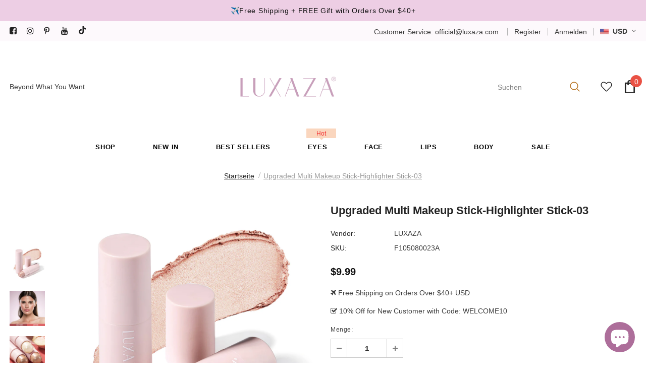

--- FILE ---
content_type: text/html; charset=utf-8
request_url: https://luxaza.com/de/products/upgraded-multi-makeup-stick-highlighter-stick-03
body_size: 110448
content:
<!doctype html>
<!--[if lt IE 7]><html class="no-js lt-ie9 lt-ie8 lt-ie7" lang="en"> <![endif]-->
<!--[if IE 7]><html class="no-js lt-ie9 lt-ie8" lang="en"> <![endif]-->
<!--[if IE 8]><html class="no-js lt-ie9" lang="en"> <![endif]-->
<!--[if IE 9 ]><html class="ie9 no-js"> <![endif]-->
<!--[if (gt IE 9)|!(IE)]><!--> <html class="no-js"> <!--<![endif]-->
<head>
  <link rel="preload" href="//luxaza.com/cdn/shop/t/3/assets/vendor.min.css?v=72559489221033970801637288748" as="style">
  <link rel="preload" href="//luxaza.com/cdn/shop/t/3/assets/theme-styles.css?v=118243897917239194901698222331" as="style">
  <link rel="preload" href="//luxaza.com/cdn/shop/t/3/assets/theme-styles-responsive.css?v=84805677314680382501698222790" as="style">
  <link rel="preload" href="//luxaza.com/cdn/shop/t/3/assets/theme-settings.css?v=140440801798417886891702871737" as="style">
  <!--   <link rel="preload" href="//luxaza.com/cdn/shop/t/3/assets/header-05.css?v=24831908534956197621637288728" as="style">
  <link rel="preload" href="//luxaza.com/cdn/shop/t/3/assets/header-06.css?v=85907022626976746251637288728" as="style"> -->
  <link rel="preload" href="//luxaza.com/cdn/shop/t/3/assets/header-07.css?v=15486058026598258081637288729" as="style">
  <!--   <link rel="preload" href="//luxaza.com/cdn/shop/t/3/assets/header-08.css?v=32205214482966257211637288729" as="style"> -->

<style id='hs-critical-css'>@charset "UTF-8";@-ms-viewport{width:device-width}@font-face{font-family:fontawesome;src:url(fontawesome-webfont.woff2) format("woff2"),url(fontawesome-webfont.woff) format("woff"),url(fontawesome-webfont.ttf) format("truetype");font-display:swap}@font-face{font-family:FontAwesome;src:url('../fonts/fontawesome-webfont.eot?v=4.7.0');src:url('../fonts/fontawesome-webfont.eot?#iefix&v=4.7.0') format('embedded-opentype'),url('../fonts/fontawesome-webfont.woff2?v=4.7.0') format('woff2'),url('../fonts/fontawesome-webfont.woff?v=4.7.0') format('woff'),url('../fonts/fontawesome-webfont.ttf?v=4.7.0') format('truetype'),url('../fonts/fontawesome-webfont.svg?v=4.7.0#fontawesomeregular') format('svg');font-weight:400;font-style:normal}.quickview-button{background-color:var(--bg_quick_view);color:var(--color_quick_view);font-size:var(--font_size_minus1);font-weight:600;line-height:var(--font_size_plus7);text-transform:uppercase;padding:1px 20px 0;width:100%;display:block;white-space:nowrap;overflow:hidden;text-overflow:ellipsis;text-align:center}.site-footer .col-footer ul,.site-footer .col-footer ul li{margin:0}.site-footer .foot-link{display:inline-block;padding:3px 0;line-height:var(--font_size_plus10)}.site-footer .foot-link>span{position:relative}.site-footer .foot-link>span:before{position:absolute;left:0;width:0;bottom:-2px;height:1px;content:"";display:block;visibility:hidden}.sidebar-widget-product .products-grid{position:static}.sidebar-widget-product .products-grid .grid-item{margin-top:0}.sidebar-widget-product .products-grid .grid-item .product-image img{max-height:160px;min-height:initial}.sidebar .sidebar-widget-product .products-grid .grid-item .product-image img{max-height:initial}.sidebar-widget-product .products-grid .grid-item .product-image .product-grid-image{min-height:initial}.sidebar-widget-product .products-grid.slick-slider{padding-bottom:20px}.sidebar-widget-product .products-grid.slick-slider .grid-item{margin-bottom:20px}.sidebar-widget-product .widget-title{margin-bottom:30px}.sidebar-widget-product .widget-product{position:relative}.sidebar-widget-product .widget-product .products-grid .slick-arrow.slick-next{right:0}.tabs__product-page .list-tabs{margin-bottom:30px;border-bottom:1px solid var(--border_bt_sidebar);display:-webkit-box;display:-webkit-flex;display:-moz-flex;display:-ms-flexbox;display:flex;flex-wrap:wrap}.tabs__product-page .list-tabs .tab-title{margin:0 -1px 0 0}.tabs__product-page .list-tabs .tab-links{padding:12px 15px 9px;border:1px solid var(--border_bt_sidebar);border-bottom:none;background-color:#fafafa}.tabs__product-page .list-tabs .tab-links:before{position:absolute;width:-moz-calc(100% + 2px);width:-webkit-calc(100% + 2px);width:-ms-calc(100% + 2px);width:calc(100% + 2px);height:2px;content:"";top:-1px;left:-1px}.tabs__product-page .list-tabs .tab-links:after{position:absolute;width:100%;height:1px;content:"";bottom:-1px;left:0}.tabs__product-page .list-tabs .tab-links.active{background-color:var(--body_bg);margin-bottom:-1px}.tabs__product-page .list-tabs .tab-links.active:before{background-color:var(--page_title_color)}.tabs__product-page .list-tabs .tab-links.active:after{background-color:var(--body_bg)}@-moz-document url-prefix(){.product-label .label{padding-top:3.5px;padding-bottom:3.5px}.quickview-button{padding-top:.5px;padding-bottom:.5px}.cart-icon .cartCount{padding-top:1px;padding-bottom:1px}#dropdown-cart .mini-products-list{margin-right:0}}@media (max-width:1199px){.container{padding-right:10px;padding-left:10px}.row{margin-left:-10px;margin-right:-10px}.col-12,.col-6,.col-lg-9,.col-md-6,.col-sm-4,.col-xl-3,.col-xl-9{padding-right:10px;padding-left:10px}.product-img-box .wrapper-images .slick-arrow{border:1px solid var(--color_border_slick_arrow)!important;background-color:var(--color_bg_slick_arrow)!important;color:var(--color_slick_arrow)!important;text-align:center;padding-top:2px}.sticky_form .content-right{-webkit-box-flex:0;-ms-flex:0 0 100%;flex:0 0 100%;max-width:100%}.ajax-editcart .halo-modal-content .close{right:5px;left:auto;top:5px;color:#000}}@media (max-width:767px){#notify-soldout .modal-body{padding:15px}.ajax-editcart .modal-overlay{margin:.5rem}.widget-title .box-title{font-size:18px}.site-footer .col-footer .dropdow-mb+ul{display:none;margin:10px 0 12px}.ajax-lookbook-modal{left:0;right:0;margin:30px auto;width:275px;max-width:-moz-calc(100vw - 30px);max-width:-webkit-calc(100vw - 30px);max-width:-ms-calc(100vw - 30px);max-width:calc(100vw - 30px)}.ajax-lookbook-modal .ajax-modal-content{padding:10px 12px}.sidebar{padding:72px 20px 80px}.ajax-success-modal .modal-overlay{max-width:87%}.ajax-success-modal .halo-modal-body{padding-left:20px;padding-right:20px}[data-popup-video] .modal-overlay{max-width:87%}.product-shop .product-title{font-size:18px}.horizontal-tabs .list-tabs{display:none!important}.halo_modal-custom .modal-body{padding:15px 20px 45px}.sticky_form .col-img-title{display:none!important}.quickSearchResultsWrap{padding-left:0;padding-right:0}#back-top{right:10px;bottom:220px}}@media (max-width:1199px){.header-bottom{-webkit-box-shadow:0 3px 3px -3px rgba(0,0,0,.12);-moz-box-shadow:0 3px 3px -3px rgba(0,0,0,.12);box-shadow:0 3px 3px -3px #0000001f;position:relative}.wrapper-navigation .fixed-right-menu,.wrapper-navigation .header-panel-bt .left-groups,.wrapper-navigation .logo-fixed,.wrapper-navigation .nav-search,.wrapper-navigation .wrapper-top-cart{display:none}.wrapper-navigation .mb-area{margin-left:-10px;margin-right:-10px}.wrapper-navigation .header-pc{display:-webkit-box;display:-webkit-flex;display:-moz-flex;display:-ms-flexbox;display:flex;-webkit-flex-wrap:wrap;-moz-flex-wrap:wrap;-ms-flex-wrap:wrap;flex-wrap:wrap;-webkit-flex-direction:column-reverse;-moz-flex-direction:column-reverse;-ms-flex-direction:column-reverse;flex-direction:column-reverse}.wrapper-navigation .header-pc .right-groups{display:-webkit-box;display:-webkit-flex;display:-moz-flex;display:-ms-flexbox;display:flex;-webkit-flex-wrap:wrap;-moz-flex-wrap:wrap;-ms-flex-wrap:wrap;flex-wrap:wrap;-webkit-flex-direction:column-reverse;-moz-flex-direction:column-reverse;-ms-flex-direction:column-reverse;flex-direction:column-reverse}.wrapper-navigation .header-pc .or-text{display:none}.header-pc .cus-ser-text,.header-pc .free-shipping-text,.header-pc .header-links a{padding:7px 20px 6px;display:block;font-weight:400;font-size:var(--font_size)}.jas-mb-style{position:fixed;top:0;bottom:0;right:100%;height:100vh;z-index:999;overflow-y:scroll;padding-bottom:100px}.site-nav li{position:relative}.site-nav li a{position:static}.site-nav li.dropdown a{display:inline-block}.products-grid .grid-item{margin-bottom:40px}.products-grid .quickview-button{display:none}.product-item .action{margin-bottom:0}.product-item .product-image{margin-bottom:13px}#back-top a{width:35px;height:35px;font-size:26px}#back-top a .fa{margin-left:1px}#dropdown-cart,#dropdown-customer{display:block;position:fixed;top:0;right:0;height:100vh;z-index:999;overflow-y:scroll;padding-bottom:100px;width:337px;max-width:-moz-calc(100vw - 40px);max-width:-webkit-calc(100vw - 40px);max-width:-ms-calc(100vw - 40px);max-width:calc(100vw - 40px);-moz-transform:translateX(100%);-o-transform:translateX(100%);-ms-transform:translateX(100%);-webkit-transform:translateX(100%);transform:translate(100%)}#dropdown-cart .mini-products-list{max-height:-moz-calc(100% - 270px);max-height:-webkit-calc(100% - 270px);max-height:-ms-calc(100% - 270px);max-height:calc(100% - 270px)}.sidebar{position:fixed;top:0;left:0;width:270px;max-width:100%;background-color:var(--body_bg);z-index:101;margin:0;overflow-y:auto;height:100vh;-moz-transform:translateX(-100%);-o-transform:translateX(-100%);-ms-transform:translateX(-100%);-webkit-transform:translateX(-100%);transform:translate(-100%)}.cart-popup-coll-related{margin-top:5px}}.site-footer .foot-link{padding:2px 0}.site-footer .col-footer ul li{margin-bottom:15px}.site-footer .col-footer ul li:last-child{margin:0}.widget-product .slick-arrow.slick-next{right:15px}.site-footer .foot-link>span{opacity:.8}.site-footer .col-footer ul li{line-height:34px}.widget-product .slick-arrow.slick-next{right:14px;border-bottom-right-radius:0;border-top-right-radius:0}.tabs__product-page .list-tabs{position:relative;background-color:#f5f5f5;padding:10px 0 0;border-bottom:0}.tabs__product-page .list-tabs:before{position:absolute;content:"";top:0;left:100%;width:100%;height:100%;background-color:#f5f5f5}.tabs__product-page .list-tabs:after{position:absolute;content:"";top:0;right:100%;width:100%;height:100%;background-color:#f5f5f5}.tabs__product-page .list-tabs .tab-links{font-family:var(--fonts_name_2);font-size:var(--font_size_plus6);text-transform:capitalize;font-weight:700;letter-spacing:0;background-color:transparent;border:none;padding-top:15px;padding-bottom:28px;color:var(--breadcrumb_color)}.tabs__product-page .list-tabs .tab-links.active{color:var(--page_title_color)}.tabs__product-page .list-tabs .tab-links:after,.tabs__product-page .list-tabs .tab-links:before{content:none}.tabs__product-page .list-tabs .tab-links span{position:relative}.tabs__product-page .list-tabs .tab-links span:before{position:absolute;width:-moz-calc(100% + 2px);width:-webkit-calc(100% + 2px);width:-ms-calc(100% + 2px);width:calc(100% + 2px);height:5px;content:"";bottom:-10px;left:-1px}.tabs__product-page .list-tabs .tab-links.active span:before{background-color:#fdc525}@media (max-width:768px){.product-shop .groups-btn .wrapper-social-popup{bottom:calc(100% - 90px)}.sticky_form .sticky-add-to-cart{padding:9px 15px 7px!important}.tabs__product-page .list-tabs .tab-links{font-size:var(--font_size_plus4)}}select#currencies{background-repeat:no-repeat;background-position:right center}select#currencies{margin-bottom:0;margin-top:0;vertical-align:middle;padding-top:0;padding-bottom:0;padding-right:15px;border:0;-webkit-appearance:none;-moz-appearance:none;appearance:none;background-color:transparent;background-position:right center}select#currencies option{color:#000;background-color:#fff}select#currencies{height:auto!important;line-height:1!important;min-height:unset!important;max-height:unset!important;min-width:unset!important;max-width:unset!important;width:auto!important;color:#000}.pick_currency{border:1px solid #ddd;width:auto;display:inline-block;padding:5px;position:fixed;z-index:9999999;background:#fff}.pick_currency{border:1px solid #ddd!important;padding-right:7px!important}.pick_currency{position:fixed!important;background-color:#fff!important;z-index:9999!important}.pick_currency{top:40px!important;right:40px!important;bottom:unset!important;left:unset!important}.pick_currency{padding-right:0!important}.pick_currency{border:0!important;border-color:unset!important}.pick_currency{color:inherit!important;background-color:#e7bfd9!important}.cntl-review-icon{border-radius:50%;background-color:#aaa;color:#000;width:42px;height:42px;text-align:center;line-height:42px;display:inline-block;float:left}.cntl-verification-status{opacity:.5;font-size:12px;margin-left:5px}.cntl-review-title{font-weight:700;margin-top:8px}.cntl-container{width:100%;padding-right:15px;padding-left:15px;margin-right:auto;margin-left:auto;position:relative}@media (max-width:400px){.cntl-container{padding-right:5px!important;padding-left:5px!important}}.cntl-top-row{position:relative}.cntl-review-top-section{display:inline-block;padding-left:10px}.cntl-form-ask-btn{border:0 solid var(--btn-color)!important;background-color:#fff;color:#000;padding:8px 16px;font-size:16px;border-color:var(--btn-color);color:var(--btn-color)}.cntl-submit-form-btn{border:0;background-color:var(--btn-background-color);padding:10px 28px;color:var(--btn-text-color)}.form-control{border-radius:0;height:40px}.cntl-field-set{display:block;margin-top:10px;margin-bottom:10px}.cntl-form-input{width:100%;padding:8px 10px;margin:0;display:inline-block;border:1px solid #ccc!important;box-sizing:border-box;background-color:transparent}.cntl-input-form{margin:10px;margin-top:30px;width:90%}.cntl-review-unit-container{margin-top:15px;display:inline-block;width:98%;border-top:1px solid #eee;border-top-color:#eeeeeeaa;padding-top:10px}.cntl-paginate{display:inline-block;padding:2px;margin:20px;width:85%}.cntl-input-error{color:#8b0000}.review-submitted-success{font-weight:700;color:green}.cntl-next,.cntl-prev{position:absolute;top:40%;width:auto;padding:16px;color:#fff;font-weight:700;font-size:20px;border-radius:0 3px 3px 0}.cntl-prev{left:0;border-radius:3px 0 0 3px;background-color:rgba(0,0,0,.3)}.cntl-next{right:0;border-radius:3px 0 0 3px;background-color:rgba(0,0,0,.3)}.cntl-table-cell{height:100%}@media screen and (max-width:580px){.cntl-modal-row{display:block!important;max-height:100%;background-color:#ffffff00!important;overflow:auto!important}.cntl-modal-column-left{float:inherit!important;width:100%!important;height:auto!important}.cntl-modal-column-right{float:inherit!important;width:100%!important}.cntl-table-cell{display:inline-block!important;width:100%!important;height:auto}.cntl-preview-review-image-inner{position:relative!important;align-content:center!important;height:auto!important}.cntl-preview-review-content{margin-top:20px}.cntl-modal{background-color:#fff!important;border-radius:5px!important;left:10%!important;top:10%!important;max-width:100vw!important;width:80vw!important;transform:translate(0,0)!important}.cntl-close{color:#000!important}}.cntl-preview-review-content{width:100%;height:100%;background:#fff}.cntl-modal-row:after{content:"";display:table;clear:both}.cntl-modal-column-left{float:left;width:65%;background:#fff;height:80vh;overflow:auto}.cntl-modal-column-right{float:left;width:35%;background:#fff;height:80vh;overflow:auto}.cntl-preview-review-image{width:100%;background:#000;position:relative}.cntl-preview-review-image-inner{position:absolute;justify-content:center;align-items:center;display:flex;top:0;height:100%;width:100%}.cntl-modal-outer{display:none}.cntl-modal{display:block;position:fixed;z-index:99999;left:50%;top:45%;background-color:#ffffff00;transform:translate(-50%,-50%);max-width:80vw;max-height:80vh;height:100%;width:70vw}.cntl-modal-header{padding:8px;background-color:#ffffff00;border:0;height:60px}.cntl-close{color:#fff;float:right;font-size:28px;font-weight:400;opacity:1!important}.cntl-top-header{margin-top:15px}#cntl_preview_video_id::-webkit-media-controls{visibility:hidden}#cntl_preview_video_id::-webkit-media-controls-enclosure{visibility:visible}.goog-te-gadget{font-family:arial;font-size:11px;color:#666;white-space:nowrap}.goog-te-gadget img{vertical-align:middle;border:none}.goog-te-combo{margin-left:4px;margin-right:4px;vertical-align:baseline}.goog-te-gadget .goog-te-combo{margin:4px 0}.goog-logo-link,.goog-logo-link:link,.goog-logo-link:visited{font-size:12px;font-weight:700;color:#444;text-decoration:none}.goog-te-combo{font-family:arial;font-size:10pt}.goog-te-spinner-pos{z-index:1000;position:fixed;left:-1000px;top:-1000px}.goog-te-spinner-animation{background:#ccc;display:flex;align-items:center;justify-content:center;width:104px;height:104px;border-radius:50px;background:url(//www.gstatic.com/images/branding/product/2x/translate_24dp.png) 50% 50% no-repeat #fff;transform:scale(.4);opacity:0}.goog-te-spinner{margin:2px 0 0 2px;animation:1.4s linear infinite goog-te-spinner-rotator}@keyframes goog-te-spinner-rotator{0%{transform:rotate(0)}100%{transform:rotate(270deg)}}.goog-te-spinner-path{stroke-dasharray:187;stroke-dashoffset:0;stroke:#4285f4;transform-origin:center;animation:1.4s ease-in-out infinite goog-te-spinner-dash}@keyframes goog-te-spinner-dash{0%{stroke-dashoffset:187}50%{stroke-dashoffset:46.75;transform:rotate(135deg)}100%{stroke-dashoffset:187;transform:rotate(450deg)}}#goog-gt-tt div,#goog-gt-tt h1,#goog-gt-tt img,#goog-gt-tt span{margin:0;padding:0;border:0;font-size:100%;font:inherit;vertical-align:baseline;text-align:left;line-height:normal}div#goog-gt-tt{padding:10px 14px}#goog-gt-tt{color:#222;background-color:#fff;border:1px solid #eee;box-shadow:0 4px 16px rgba(0,0,0,.2);-moz-box-shadow:0 4px 16px rgba(0,0,0,.2);-webkit-box-shadow:0 4px 16px rgba(0,0,0,.2);display:none;font-family:arial;font-size:10pt;width:420px;padding:12px;position:absolute;z-index:10000}#goog-gt-tt .original-text{clear:both;font-size:10pt;position:relative;text-align:justify;width:100%}#goog-gt-tt .title{color:#999;font-family:arial,sans-serif;margin:4px 0;text-align:left}#goog-gt-tt .logo{float:left;margin:0}#goog-gt-tt .activity-links{display:inline-block}#goog-gt-tt .started-activity-container{display:none;width:100%}#goog-gt-tt .activity-root{margin-top:20px}#goog-gt-tt .bottom{min-height:15px;position:relative;height:1%}#goog-gt-tt .status-message{background:-moz-linear-gradient(top,#29910d 0,#20af0e 100%);background:-webkit-linear-gradient(top,#29910d 0,#20af0e 100%);background:-o-linear-gradient(top,#29910d 0,#20af0e 100%);background:-ms-linear-gradient(top,#29910d 0,#20af0e 100%);background:linear-gradient(top,#29910d 0,#20af0e 100%);background:#29910d;border-radius:4px;-moz-border-radius:4px;-webkit-border-radius:4px;box-shadow:inset 0 2px 2px #1e6609;-moz-box-shadow:inset 0 2px 2px #1e6609;-webkit-box-shadow:inset 0 2px 2px #1e6609;color:#fff;font-size:9pt;font-weight:bolder;margin-top:12px;padding:6px;text-shadow:1px 1px 1px #1e6609}#goog-gt-tt .activity-link{color:#15c;font-family:arial;font-size:11px;margin-right:15px;text-decoration:none}#goog-gt-tt .gray{color:#999;font-family:arial,sans-serif}:root{--blue:#007bff;--indigo:#6610f2;--purple:#6f42c1;--pink:#e83e8c;--red:#dc3545;--orange:#fd7e14;--yellow:#ffc107;--green:#28a745;--teal:#20c997;--cyan:#17a2b8;--white:#fff;--gray:#6c757d;--gray-dark:#343a40;--primary:#007bff;--secondary:#6c757d;--success:#28a745;--info:#17a2b8;--warning:#ffc107;--danger:#dc3545;--light:#f8f9fa;--dark:#343a40;--breakpoint-xs:0;--breakpoint-sm:576px;--breakpoint-md:768px;--breakpoint-lg:992px;--breakpoint-xl:1200px;--font-family-sans-serif:-apple-system,BlinkMacSystemFont,"Segoe UI",Roboto,"Helvetica Neue",Arial,sans-serif,"Apple Color Emoji","Segoe UI Emoji","Segoe UI Symbol";--font-family-monospace:SFMono-Regular,Menlo,Monaco,Consolas,"Liberation Mono","Courier New",monospace}*,::after,::before{box-sizing:border-box}html{font-family:sans-serif;line-height:1.15;-webkit-text-size-adjust:100%;-ms-text-size-adjust:100%;-ms-overflow-style:scrollbar}header,main,nav,section{display:block}body{margin:0;font-family:-apple-system,BlinkMacSystemFont,"Segoe UI",Roboto,"Helvetica Neue",Arial,sans-serif,"Apple Color Emoji","Segoe UI Emoji","Segoe UI Symbol";font-size:1rem;font-weight:400;line-height:1.5;color:#212529;text-align:left;background-color:#fff}hr{box-sizing:content-box;height:0;overflow:visible}h1,h2,h3,h4,h5{margin-top:0;margin-bottom:.5rem}p{margin-top:0;margin-bottom:1rem}ol,ul{margin-top:0;margin-bottom:1rem}ul ul{margin-bottom:0}b,strong{font-weight:bolder}a{color:#007bff;text-decoration:none;background-color:transparent;-webkit-text-decoration-skip:objects}a:not([href]):not([tabindex]){color:inherit;text-decoration:none}img{vertical-align:middle;border-style:none}svg:not(:root){overflow:hidden}label{display:inline-block;margin-bottom:.5rem}button{border-radius:0}button,input,select,textarea{margin:0;font-family:inherit;font-size:inherit;line-height:inherit}button,input{overflow:visible}button,select{text-transform:none}[type=submit],button,html [type=button]{-webkit-appearance:button}[type=button]::-moz-focus-inner,[type=submit]::-moz-focus-inner,button::-moz-focus-inner{padding:0;border-style:none}input[type=radio]{box-sizing:border-box;padding:0}textarea{overflow:auto;resize:vertical}[type=number]::-webkit-inner-spin-button,[type=number]::-webkit-outer-spin-button{height:auto}[type=search]{outline-offset:-2px;-webkit-appearance:none}[type=search]::-webkit-search-cancel-button,[type=search]::-webkit-search-decoration{-webkit-appearance:none}::-webkit-file-upload-button{font:inherit;-webkit-appearance:button}h1,h2,h3,h4,h5{margin-bottom:.5rem;font-family:inherit;font-weight:500;line-height:1.2;color:inherit}h1{font-size:2.5rem}h2{font-size:2rem}h3{font-size:1.75rem}h4{font-size:1.5rem}h5{font-size:1.25rem}hr{margin-top:1rem;margin-bottom:1rem;border:0;border-top:1px solid rgba(0,0,0,.1)}.container{width:100%;padding-right:15px;padding-left:15px;margin-right:auto;margin-left:auto}@media (min-width:576px){.container{max-width:540px}}@media (min-width:768px){.container{max-width:720px}}@media (min-width:992px){.container{max-width:960px}}@media (min-width:1200px){.container{max-width:1140px}}.row{display:-webkit-box;display:-ms-flexbox;display:flex;-ms-flex-wrap:wrap;flex-wrap:wrap;margin-right:-15px;margin-left:-15px}.col-12,.col-6,.col-lg-9,.col-md-6,.col-sm-4,.col-xl-3,.col-xl-9{position:relative;width:100%;min-height:1px;padding-right:15px;padding-left:15px}.col-6{-webkit-box-flex:0;-ms-flex:0 0 50%;flex:0 0 50%;max-width:50%}.col-12{-webkit-box-flex:0;-ms-flex:0 0 100%;flex:0 0 100%;max-width:100%}@media (min-width:576px){.col-sm-4{-webkit-box-flex:0;-ms-flex:0 0 33.333333%;flex:0 0 33.333333%;max-width:33.333333%}}@media (min-width:768px){.col-md-6{-webkit-box-flex:0;-ms-flex:0 0 50%;flex:0 0 50%;max-width:50%}}@media (min-width:992px){.col-lg-9{-webkit-box-flex:0;-ms-flex:0 0 75%;flex:0 0 75%;max-width:75%}}@media (min-width:1200px){.col-xl-3{-webkit-box-flex:0;-ms-flex:0 0 25%;flex:0 0 25%;max-width:25%}.col-xl-9{-webkit-box-flex:0;-ms-flex:0 0 75%;flex:0 0 75%;max-width:75%}}.form-control{display:block;width:100%;padding:.375rem .75rem;font-size:1rem;line-height:1.5;color:#495057;background-color:#fff;background-clip:padding-box;border:1px solid #ced4da;border-radius:.25rem}.form-control::-ms-expand{background-color:transparent;border:0}.form-control::-webkit-input-placeholder{color:#6c757d;opacity:1}.form-control::-moz-placeholder{color:#6c757d;opacity:1}.form-control:-ms-input-placeholder{color:#6c757d;opacity:1}.form-control::-ms-input-placeholder{color:#6c757d;opacity:1}.form-group{margin-bottom:1rem}.btn{display:inline-block;font-weight:400;text-align:center;white-space:nowrap;vertical-align:middle;border:1px solid transparent;padding:.375rem .75rem;font-size:1rem;line-height:1.5;border-radius:.25rem}.btn-block{display:block;width:100%}.fade{opacity:0}.dropdown{position:relative}.breadcrumb{display:-webkit-box;display:-ms-flexbox;display:flex;-ms-flex-wrap:wrap;flex-wrap:wrap;padding:.75rem 1rem;margin-bottom:1rem;list-style:none;background-color:#e9ecef;border-radius:.25rem}.close{float:right;font-size:1.5rem;font-weight:700;line-height:1;color:#000;text-shadow:0 1px 0 #fff;opacity:.5}.modal{position:fixed;top:0;right:0;bottom:0;left:0;z-index:1050;display:none;overflow:hidden;outline:0}.modal-dialog{position:relative;width:auto;margin:.5rem}.modal.fade .modal-dialog{-webkit-transform:translate(0,-25%);transform:translate(0,-25%)}.modal-dialog-centered{display:-webkit-box;display:-ms-flexbox;display:flex;-webkit-box-align:center;-ms-flex-align:center;align-items:center;min-height:calc(100% - (.5rem * 2))}.modal-content{position:relative;display:-webkit-box;display:-ms-flexbox;display:flex;-webkit-box-orient:vertical;-webkit-box-direction:normal;-ms-flex-direction:column;flex-direction:column;width:100%;background-color:#fff;background-clip:padding-box;border:1px solid rgba(0,0,0,.2);border-radius:.3rem;outline:0}.modal-header{display:-webkit-box;display:-ms-flexbox;display:flex;-webkit-box-align:start;-ms-flex-align:start;align-items:flex-start;-webkit-box-pack:justify;-ms-flex-pack:justify;justify-content:space-between;padding:1rem;border-bottom:1px solid #e9ecef;border-top-left-radius:.3rem;border-top-right-radius:.3rem}.modal-header .close{padding:1rem;margin:-1rem -1rem -1rem auto}.modal-title{margin-bottom:0;line-height:1.5}.modal-body{position:relative;-webkit-box-flex:1;-ms-flex:1 1 auto;flex:1 1 auto;padding:1rem}@media (min-width:576px){.modal-dialog{max-width:500px;margin:1.75rem auto}.modal-dialog-centered{min-height:calc(100% - (1.75rem * 2))}}@media (min-width:992px){.modal-lg{max-width:800px}}.tooltip{position:absolute;z-index:1070;display:block;margin:0;font-family:-apple-system,BlinkMacSystemFont,"Segoe UI",Roboto,"Helvetica Neue",Arial,sans-serif,"Apple Color Emoji","Segoe UI Emoji","Segoe UI Symbol";font-style:normal;font-weight:400;line-height:1.5;text-align:left;text-align:start;text-decoration:none;text-shadow:none;text-transform:none;letter-spacing:normal;word-break:normal;word-spacing:normal;white-space:normal;line-break:auto;font-size:.875rem;word-wrap:break-word;opacity:0}.clearfix::after{display:block;clear:both;content:""}.d-flex{display:-webkit-box!important;display:-ms-flexbox!important;display:flex!important}.align-items-center{-webkit-box-align:center!important;-ms-flex-align:center!important;align-items:center!important}.fa{display:inline-block;font:14px/1 FontAwesome;font-size:inherit;text-rendering:auto;-webkit-font-smoothing:antialiased;-moz-osx-font-smoothing:grayscale}.fa-2x{font-size:2em}.fa-search:before{content:"\f002"}.fa-check:before{content:"\f00c"}.fa-times:before{content:"\f00d"}.fa-fire:before{content:"\f06d"}.fa-eye:before{content:"\f06e"}.fa-angle-left:before{content:"\f104"}.fa-angle-right:before{content:"\f105"}.fa-angle-up:before{content:"\f106"}.fa-angle-down:before{content:"\f107"}.slick-slider{position:relative;display:block;box-sizing:border-box;-webkit-touch-callout:none;-ms-touch-action:pan-y;touch-action:pan-y}.slick-list{position:relative;display:block;overflow:hidden;margin:0;padding:0}.slick-slider .slick-list,.slick-slider .slick-track{-webkit-transform:translate3d(0,0,0);-moz-transform:translate3d(0,0,0);-ms-transform:translate3d(0,0,0);-o-transform:translate3d(0,0,0);transform:translate3d(0,0,0)}.slick-track{position:relative;top:0;left:0;display:block}.slick-track:after,.slick-track:before{display:table;content:''}.slick-track:after{clear:both}.slick-slide{display:none;float:left;height:100%;min-height:1px}.slick-slide img{display:block}.slick-initialized .slick-slide{display:block}.slick-vertical .slick-slide{display:block;height:auto;border:1px solid transparent}.wrapper-overlay{position:fixed;background-color:#232323cc;top:0;left:0;bottom:0;right:0;display:none;z-index:100}html{padding-bottom:0!important;position:relative;-webkit-font-smoothing:antialiased}body,html{font-size:var(--font_size);color:var(--body_color)}body{background-color:var(--body_bg);margin:0 auto;font-family:var(--fonts_name),Arial,sans-serif;line-height:var(--font_size_plus8);letter-spacing:normal;opacity:1!important;visibility:visible!important}img{max-width:100%;height:auto;border:none}.hide{display:none}.lazyload{opacity:0}.lazyloaded{opacity:1}svg{fill:currentColor;stroke:currentColor;width:20px;height:20px}input:-webkit-autofill{-webkit-box-shadow:0 0 0 40px #fff inset;-webkit-text-fill-color:var(--body_color)}input::-ms-clear,select::-ms-expand{display:none}input[type=email],input[type=number],input[type=password],input[type=search],input[type=text],textarea{margin:0;border-radius:0;-webkit-appearance:none;-moz-appearance:none;appearance:none}input[type=email],input[type=number],input[type=password],input[type=search],input[type=text]{padding:7px 12px 5px;line-height:var(--font_size_plus10)}select{border-radius:0;border:1px solid var(--border_input);display:block;width:100%;padding:7px 32px 5px 12px;line-height:var(--font_size_plus10);outline:0;position:relative;background-color:#fff0;z-index:2;-webkit-appearance:none;-moz-appearance:none;appearance:none;min-height:36px}select *{outline:0;background:#fff;color:var(--color_ipt);border:none}.main-content{display:block;min-height:500px;padding-bottom:105px}.main-content input[type=email],.main-content input[type=text],.main-content textarea{height:initial;padding:7px 12px 5px;border:1px solid var(--border_input);color:var(--color_ipt);border-radius:0;width:100%;max-width:380px;display:block;outline:0}label{font-size:var(--font_size);font-weight:600;line-height:var(--font_size_plus8);color:var(--page_title_color)}label em{color:#f1152f;font-weight:500;font-style:normal;margin-left:3px}ol,ul{padding:0;list-style:none;margin-bottom:20px}ul li{margin-bottom:.25em}a{color:var(--link_color)}h1,h2,h3,h4,h5{font-weight:700;line-height:1.25em;margin:0;padding:0}h1{font-size:2.307692308em;margin-bottom:1em}h2{font-size:2em;margin-bottom:1em}h3{font-size:20px;margin-bottom:1.25em}h4{font-size:17px;margin-bottom:1.5em}h5{font-size:15px;margin-bottom:1.5em}p:last-child,p:last-of-type{margin-bottom:0}.btn{text-transform:uppercase;font-weight:700;line-height:var(--font_size_plus8);outline:0;overflow:hidden;text-overflow:ellipsis;white-space:nowrap;border-radius:0;border:1px solid rgba(255,255,255,0);min-width:130px;max-width:100%;padding:var(--padding_btn)!important;font-size:var(--font_size_btn);letter-spacing:var(--letter_spacing_btn)}.close{opacity:1;float:none}.close svg{width:17px;height:17px}.header-top .top-message{font-size:var(--font_size);font-weight:500;text-transform:unset;letter-spacing:.05em;text-align:center;padding:8px 25px;position:relative}.header-top .close{display:inline-block;width:20px;height:20px;vertical-align:top;position:absolute;top:50%;right:-3px;transform:translateY(-50%);margin-top:-.5px}.svg-mb{width:60px;height:50px;display:-moz-flex;display:flex;-moz-align-items:center;-ms-align-items:center;align-items:center}.svg-mb a{display:-moz-inline-flex;display:inline-flex}.svg-mb .icon-search svg{position:relative;top:-1px}.icon-user svg{width:21px;height:21px;stroke-width:10px}.icon-search{display:-moz-inline-flex;display:inline-flex}.cart-icon{position:relative;padding-right:10px;width:65px}.wrapper-top-cart .cart-icon svg{stroke:#fff0;width:22px;height:21px}.cart-icon .cartCount{position:absolute;top:7px;right:-1px;min-width:23px;min-height:23px;text-align:center;padding:2px 0 0 1px;border-radius:50%;z-index:2;font-weight:500}.icon-nav{border:none;outline:0;padding:0;display:block;width:24px;height:24px;position:relative}.icon-nav .icon-line{display:block;width:24px;height:2px;margin:3px 0;position:absolute;left:0;right:0;top:0;background-color:var(--color_menu_mb)}.icon-nav .icon-line:after,.icon-nav .icon-line:before{background-color:var(--color_menu_mb);display:block;width:24px;height:2px;margin:3px 0;position:absolute;left:0;right:0;content:""}.icon-nav .icon-line:before{top:5px}.icon-nav .icon-line:after{top:12px}.close-menu-mb{display:none}.header-mb,.header-mb-items{display:-moz-flex;display:flex;-moz-align-items:center;-ms-align-items:center;align-items:center}.header-logo{margin:0;font-size:20px}.header-mb:not(.header_mobile_2){justify-content:space-between}.header-mb .header-mb-middle{width:-ms-calc(100% - (120px + 125px));width:calc(100% - 245px);justify-content:center;padding-left:5px}.header-mb .header-mb-middle .header-logo{padding:1px 5px 3px}.header-mb .header-mb-right{justify-content:flex-end;width:125px}.header-mb .header-mb-right .svg-mb{justify-content:flex-end}.header-default .header-mb .header-mb-right .cart-icon svg{width:21px;height:21px}.nav-search .input-group-field{border:none;background-color:#fff0;margin:0;font-size:var(--font_size);line-height:var(--font_size_plus8)}.nav-search .icon-search{background:rgba(255,255,255,0);min-width:inherit}.customer-content{text-align:left}.customer-content .action-btn{margin-bottom:22px;text-align:center}.customer-content .action-btn .forgot-password{color:var(--body_color)}.customer-content .action-btn .forgot-password:before{background-color:var(--body_color)!important}.customer-content .btn{display:block;width:100%}.customer-content .btn-login{background:var(--background_2);color:var(--color_2);border-color:#727272;margin-bottom:16px}.customer-content .ct-register .btn-register{background:var(--background_1);color:var(--color_1);border-color:var(--border_1)}.customer-content .form-group{margin-bottom:15px}.customer-content .form-group label{font-weight:500}.customer-content .form-group .form-control{border-color:var(--border_input)}.customer-content .form-group input{-webkit-box-shadow:0 0 0 40px #fff inset;-webkit-text-fill-color:var(--body_color)}.ct_login{background-color:var(--body_bg);padding:15px 30px 25px}.site-nav li{margin:0}.site-nav li a{position:relative;display:block}.site-nav li a .icon-dropdown{opacity:.4;right:6px}.site-nav .icon-dropdown{width:20px;display:inline-block;font-size:19px;position:absolute;top:13px}.site-nav .menu-lv-1>a{letter-spacing:.05em;font-size:var(--font_size_plus1);font-weight:700;text-transform:unset;padding:13px 20px 11px}.slick-slider img{margin-left:auto;margin-right:auto}.slick-slider .slick-track{min-width:100%}.slick-arrow{width:36px;height:36px;padding:0;position:absolute;top:50%;-moz-transform:translateY(-50%);-o-transform:translateY(-50%);-ms-transform:translateY(-50%);-webkit-transform:translateY(-50%);transform:translateY(-50%);z-index:1;outline:0;-moz-border-radius:50%;-webkit-border-radius:50%;-ms-border-radius:50%;-o-border-radius:50%;border-radius:50%}.slick-arrow .fa{font-size:20px;font-weight:600}.slick-arrow.slick-prev{left:-2px;padding-top:3px;padding-right:1px}.slick-arrow.slick-next{right:-2px;padding-left:2px;padding-top:3px}.slick-arrow.slick-disabled{opacity:.4}.widget-title{text-align:center;padding-top:15px;margin-bottom:25px}.widget-title .box-title{color:var(--page_title_color);position:relative}.widget-title .box-title .title{padding:0 24px;position:relative;z-index:1;background-color:var(--body_bg)}.widget-title .box-title:before{position:absolute;content:"";height:1px;background-color:var(--border_widget_title);top:-moz-calc(50% - .5px);top:-webkit-calc(50% - .5px);top:-ms-calc(50% - .5px);top:calc(50% - .5px);left:0;right:0;width:100%}.widget-title.not-before{margin-top:0}.widget-title.not-before .box-title .title{background-color:#fff0}.widget-title.not-before .box-title:before{display:none}.image-swap{position:relative}.image-swap .images-two{position:absolute!important;top:0;left:0;bottom:0;right:0;opacity:0;width:100%;height:100%}.item-swatch{list-style:none;padding:0;margin:0;letter-spacing:-.33em;line-height:0}.item-swatch li{display:inline-block;margin:0 4px;letter-spacing:normal;text-align:center;vertical-align:middle;position:relative}.item-swatch li:first-of-type{margin-left:0}.item-swatch li:last-of-type{margin-right:0}.item-swatch li label{width:30px;height:30px;-moz-border-radius:15px;-webkit-border-radius:15px;-ms-border-radius:15px;-o-border-radius:15px;border-radius:15px;margin:0;background-size:cover;background-position:center;background-repeat:no-repeat;border:3px solid #fff;-webkit-box-shadow:0 0 0 1px var(--border_bt_sidebar);-moz-box-shadow:0 0 0 1px var(--border_bt_sidebar);box-shadow:0 0 0 1px var(--border_bt_sidebar);overflow:hidden}.item-swatch li label.active{-webkit-box-shadow:0 0 0 1.5px #000;-moz-box-shadow:0 0 0 1.5px #000;box-shadow:0 0 0 1.5px #000}.item-swatch li label img{max-height:24px;max-width:24px;width:100%;height:100%;object-fit:cover}.item-swatch li a{width:30px;height:30px;display:inline-block;line-height:31px;text-align:center;font-size:var(--font_size);font-weight:500;color:#2d2d2d}.item-swatch li .tooltip{text-align:center;background:var(--background_1);color:var(--color_1);bottom:100%;padding:4px 7px;display:block;position:absolute;z-index:2;min-width:44px;left:50%;-moz-transform:translateX(-50%);-o-transform:translateX(-50%);-ms-transform:translateX(-50%);-webkit-transform:translateX(-50%);transform:translate(-50%);margin-bottom:12px;opacity:0;visibility:hidden;-webkit-box-shadow:2px 2px 6px rgba(0,0,0,.28);-moz-box-shadow:2px 2px 6px rgba(0,0,0,.28);box-shadow:2px 2px 6px #00000047;font-size:var(--font_size_minus1);font-weight:500;letter-spacing:normal}.item-swatch li .tooltip:after{border-left:7px solid transparent;border-right:7px solid transparent;border-top:solid var(--background_1) 7px;bottom:-7px;content:" ";height:0;left:50%;-moz-transform:translateX(-50%);-o-transform:translateX(-50%);-ms-transform:translateX(-50%);-webkit-transform:translateX(-50%);transform:translate(-50%);position:absolute;width:0}.item-swatch .group-swatch{position:absolute;width:100%;display:block;left:0;background:#fff;bottom:100%;margin:0 0 8px;letter-spacing:-.31em;padding-top:8px;text-align:var(--product_name_text_align)}.item-swatch .group-swatch>div{letter-spacing:normal;display:inline-block;margin:0 4px;position:relative;vertical-align:top}.item-swatch .group-swatch>div:first-child{margin-left:0}.product-label{position:absolute!important;top:0;right:0;z-index:2;letter-spacing:-.33em;text-align:right}.product-label .label{line-height:1em;font-size:var(--font_size);font-weight:400;text-transform:capitalize;padding:4px 7px 3px;border:none;margin:0;-moz-border-radius:1px;-webkit-border-radius:1px;-ms-border-radius:1px;-o-border-radius:1px;border-radius:1px;min-width:40px;min-height:19px;display:-webkit-inline-box;display:-webkit-inline-flex;display:-moz-inline-flex;display:-ms-inline-flexbox;display:inline-flex;-webkit-box-pack:center;-moz-box-pack:center;-ms-flex-pack:center;-webkit-justify-content:center;justify-content:center;-webkit-align-items:center;-moz-align-items:center;-ms-align-items:center;align-items:center;letter-spacing:normal;text-align:center}.product-label .sale-label{background-color:var(--bg_sale);color:var(--sale_text);margin-bottom:5px}.product-title{color:var(--color_title_pr);display:block;margin-bottom:4px;text-transform:var(--product_text_transform);font-size:var(--font_size);line-height:var(--font_size_plus10);font-weight:500}h1.product-title{-webkit-line-clamp:unset}.price-box{font-size:var(--font_size_plus1);font-weight:600;line-height:var(--font_size_plus10);letter-spacing:normal;margin-bottom:12px}.price-box .price-regular{color:var(--color_price)}.price-box .old-price{color:var(--color_compare_price);text-decoration:line-through;margin-right:5px}.price-box .special-price{color:var(--color_price_sale)}.products-grid .grid-item{margin-bottom:50px;margin-top:10px}.products-grid .grid-item .product-details{display:none!important}.products-grid .product-image .product-grid-image,.products-grid .product-image img{min-height:216px}.product-item .product-top{position:relative;text-align:center}.product-item .product-grid-image{position:relative;display:block}.product-item .product-image{margin-bottom:15px}.product-item .product-image img{object-fit:contain;max-height:100%}.product-item .action{margin-bottom:12px}.product-item .btn{background:var(--background_2);color:var(--color_2);border-color:var(--border_2);width:100%}.product-item .product-bottom{text-align:var(--product_name_text_align)}.widget-product .slick-arrow{top:-moz-calc(50% - 86px);top:-webkit-calc(50% - 86px);top:-ms-calc(50% - 86px);top:calc(50% - 86px)}#back-top{top:initial!important;position:fixed;bottom:15vh;z-index:98;right:3.175%}#back-top a{width:52px;height:52px;border:none;font-size:40px;color:#fff;background-color:#000;display:-webkit-box;display:-webkit-flex;display:-moz-flex;display:-ms-flexbox;display:flex;-webkit-box-pack:center;-moz-box-pack:center;-ms-flex-pack:center;-webkit-justify-content:center;justify-content:center;-webkit-align-items:center;-moz-align-items:center;-ms-align-items:center;align-items:center}#back-top a .fa{font-weight:700;margin-top:-4px}#dropdown-cart{display:none;background-color:var(--body_bg);padding:16px 30px 10px}#dropdown-cart .cart-title{margin-bottom:5px}#dropdown-cart .btn{width:100%;margin-bottom:10px}#dropdown-cart .btn.btn-continue,#dropdown-cart .btn.btn-view-cart{background:var(--background_2);color:var(--color_2);border-color:var(--color_ipt)}#dropdown-cart .btn.btn-checkout{background:var(--background_3);color:var(--color_3);border-color:var(--border_3)}#dropdown-cart .total{font-weight:500;color:var(--color_price);display:-webkit-box;display:-webkit-flex;display:-moz-flex;display:-ms-flexbox;display:flex;-webkit-box-pack:space-between;-moz-box-pack:space-between;-ms-flex-pack:space-between;-webkit-justify-content:space-between;justify-content:space-between;-webkit-align-items:center;-moz-align-items:center;-ms-align-items:center;align-items:center;padding:18px 0 15px;border-top:1px solid var(--border_color_1)}#dropdown-cart .total .label{font-size:var(--font_size)}#dropdown-cart .total .price{font-size:var(--font_size_plus4);letter-spacing:normal}#dropdown-cart .d-flex .label{margin-right:40px;color:var(--page_title_color)}#dropdown-cart .d-flex .text{color:gray;font-style:italic;padding-right:2px}#dropdown-cart .cart_empty{margin-top:15px;margin-bottom:15px;text-align:center}#dropdown-cart .has-items{max-width:100%;overflow:hidden}#dropdown-cart .actions{display:flex}#dropdown-cart .actions .btn-checkout{width:50%;margin-right:10px}#dropdown-cart .actions .btn-view-cart{width:50%}#dropdown-cart .mini-products-list{text-align:left;max-height:350px;overflow-y:auto;margin:35px -9px 30px 0}#dropdown-cart .mini-products-list::-webkit-scrollbar-track{background-color:#fafafa}#dropdown-cart .mini-products-list::-webkit-scrollbar{width:0;background-color:#fafafa}#dropdown-cart .mini-products-list::-webkit-scrollbar-thumb{background-color:#e6e6e6}.cart-title,.customer-title{margin-bottom:22px;margin-top:7px}.cart-title .close,.customer-title .close{font-size:var(--font_size);text-transform:uppercase;display:-webkit-box;display:-webkit-flex;display:-moz-flex;display:-ms-flexbox;display:flex;-webkit-box-pack:flex-end;-moz-box-pack:flex-end;-ms-flex-pack:flex-end;-webkit-justify-content:flex-end;justify-content:flex-end;-webkit-align-items:center;-moz-align-items:center;-ms-align-items:center;align-items:center;font-weight:400;color:var(--body_color);margin-bottom:30px}.cart-title .close span,.customer-title .close span{margin-left:5px;padding-top:1px}.cart-title .close svg,.customer-title .close svg{color:#5a5a5a}.cart-title h5,.customer-title h5{color:var(--page_title_color);text-transform:uppercase;letter-spacing:.05em;font-size:13px;font-weight:600;border-bottom:1px solid var(--border_color_1);padding-bottom:17px;margin-bottom:0}@keyframes loading{0%{transform:rotate(0)}to{transform:rotate(360deg)}}.loading-modal{display:none;width:60px;height:60px;top:50%;left:50%;-moz-transform:translate(-50%,-50%);-o-transform:translate(-50%,-50%);-ms-transform:translate(-50%,-50%);-webkit-transform:translate(-50%,-50%);transform:translate(-50%,-50%);-moz-border-radius:1px;-webkit-border-radius:1px;-ms-border-radius:1px;-o-border-radius:1px;border-radius:1px}.loading-modal div{position:absolute;top:13px;left:13px;width:35px;height:35px;border:4px solid var(--page_title_color);-moz-border-radius:50%;-webkit-border-radius:50%;-ms-border-radius:50%;-o-border-radius:50%;border-radius:50%;animation:1.2s cubic-bezier(.5,0,.5,1) infinite loading;-moz-animation:1.2s cubic-bezier(.5,0,.5,1) infinite loading;-webkit-animation:1.2s cubic-bezier(.5,0,.5,1) infinite loading;-o-animation:1.2s cubic-bezier(.5,0,.5,1) infinite loading;border-color:var(--link_color_hover) transparent transparent transparent}.loading-modal div:nth-child(1){-moz-animation-delay:-.45s;-webkit-animation-delay:-.45s;-o-animation-delay:-.45s;animation-delay:-.45s}.loading-modal div:nth-child(2){-moz-animation-delay:-.3s;-webkit-animation-delay:-.3s;-o-animation-delay:-.3s;animation-delay:-.3s}.loading-modal div:nth-child(3){-moz-animation-delay:-.15s;-webkit-animation-delay:-.15s;-o-animation-delay:-.15s;animation-delay:-.15s}.close-modal{background:#000;color:#fff;border-color:var(--border_1);width:30px;height:30px;display:-webkit-box;display:-webkit-flex;display:-moz-flex;display:-ms-flexbox;display:flex;-webkit-box-pack:center;-moz-box-pack:center;-ms-flex-pack:center;-webkit-justify-content:center;justify-content:center;-webkit-align-items:center;-moz-align-items:center;-ms-align-items:center;align-items:center;position:absolute;right:-15px;top:-15px;z-index:2;padding-top:1px}.overlay{position:fixed;top:0;bottom:0;left:0;right:0}.ajax-lookbook-modal{position:absolute;width:270px;max-width:100%;display:none;z-index:2}.ajax-lookbook-modal .ajax-modal-content{padding:30px 29px;position:relative;background-color:var(--body_bg);-webkit-box-shadow:0 1px 4px rgba(0,0,0,.15);-moz-box-shadow:0 1px 4px rgba(0,0,0,.15);box-shadow:0 1px 4px #00000026;border:1px solid #fbfbfb;-moz-border-radius:1px;-webkit-border-radius:1px;-ms-border-radius:1px;-o-border-radius:1px;border-radius:1px}.ajax-lookbook-modal .overlay{background-color:#fff0}.halo-modal{position:fixed;top:0;right:0;bottom:0;left:0;z-index:1000;display:none;overflow:hidden;outline:0;background-color:#232323cc}.halo-modal .modal-overlay{position:relative;margin:.5rem auto;max-width:847px;top:50vh;-moz-transform:translateY(-50%);-o-transform:translateY(-50%);-ms-transform:translateY(-50%);-webkit-transform:translateY(-50%);transform:translateY(-50%)}.halo-modal .halo-modal-content{position:relative;display:-webkit-box;display:-webkit-flex;display:-moz-flex;display:-ms-flexbox;display:flex;-webkit-box-orient:vertical;-webkit-flex-direction:column;-moz-flex-direction:column;-ms-flex-direction:column;flex-direction:column;width:100%;background-color:var(--body_bg);background-clip:padding-box;outline:0}.halo-modal .halo-modal-content .close{width:30px;height:30px;position:absolute;right:-15px;top:-15px;background-color:#000;color:#fff;display:-webkit-box;display:-webkit-flex;display:-moz-flex;display:-ms-flexbox;display:flex;-webkit-box-pack:center;-moz-box-pack:center;-ms-flex-pack:center;-webkit-justify-content:center;justify-content:center;-webkit-align-items:center;-moz-align-items:center;-ms-align-items:center;align-items:center;z-index:2}.halo-modal .halo-modal-content .halo-modal-body{max-height:81vh;overflow:auto}.halo-modal .halo-modal-content .halo-modal-body::-webkit-scrollbar-track{background-color:#e6e6e6}.halo-modal .halo-modal-content .halo-modal-body::-webkit-scrollbar{width:5px;background-color:#e6e6e6}.halo-modal .halo-modal-content .halo-modal-body::-webkit-scrollbar-thumb{background-color:#969696}.breadcrumb{margin:0;font-size:var(--font_size);line-height:var(--font_size_plus12);-moz-border-radius:0;-webkit-border-radius:0;-ms-border-radius:0;-o-border-radius:0;border-radius:0;background-color:#fff0;padding:17px 0 15px}.breadcrumb *{text-transform:var(--breadcrumb_text_transform);color:var(--breadcrumb_color)}.breadcrumb .arrow{font-size:var(--font_size_plus2);padding:0 6px 0 8px}.sidebar-label{font-size:var(--font_size);text-transform:uppercase;font-weight:500;line-height:var(--font_size_plus10);display:-webkit-inline-box;display:-webkit-inline-flex;display:-moz-inline-flex;display:-ms-inline-flexbox;display:inline-flex;-webkit-align-items:center;-moz-align-items:center;-ms-align-items:center;align-items:center;margin-bottom:33px}.sidebar-label .icon-filter{display:-webkit-inline-box;display:-webkit-inline-flex;display:-moz-inline-flex;display:-ms-inline-flexbox;display:inline-flex;color:#646464;margin-right:14px;position:relative;top:-1px}.sidebar-label .icon-filter svg{height:22px;width:22px;-moz-transform:rotate(90deg);-o-transform:rotate(90deg);-ms-transform:rotate(90deg);-webkit-transform:rotate(90deg);transform:rotate(90deg)}.sidebar{margin-top:-6px}.sidebar .widget-title{padding-top:0;text-align:left;margin-bottom:13px}.sidebar .sidebar-title{font-size:var(--font_size_plus2);letter-spacing:.05em;text-transform:uppercase;font-weight:700;line-height:var(--font_size_plus10);color:var(--page_title_color);border-bottom:1px solid var(--border_bt_sidebar);margin:0;padding-bottom:9px}.sidebar .close-sidebar{display:-webkit-inline-box;display:-webkit-inline-flex;display:-moz-inline-flex;display:-ms-inline-flexbox;display:inline-flex;-webkit-align-items:center;-moz-align-items:center;-ms-align-items:center;align-items:center;-webkit-box-pack:center;-moz-box-pack:center;-ms-flex-pack:center;-webkit-justify-content:center;justify-content:center;color:var(--breadcrumb_color);width:30px;height:30px;position:absolute;right:10px;top:20px}.sidebar .close-sidebar svg{width:20px;height:20px}.sidebar-links{margin-bottom:36px}.sidebar-links .widget-content ul{margin:0}.sidebar-links .widget-content li{margin:0;position:relative;padding-right:22px}.sidebar-links .widget-content li a{font-size:var(--font_size_plus1);display:inline-block;font-weight:500;color:var(--page_title_color);padding:7px 0 6px;line-height:var(--font_size_plus10);position:relative}.sidebar-links .widget-content .dropdown-cat{margin-bottom:0}.sidebar-links .widget-content .dropdown-cat li a{font-size:var(--font_size)}.sidebar-links .widget-content .dropdown-cat .dropdown-cat li a{font-weight:400;color:var(--link_color);padding-top:6px;padding-bottom:4px;line-height:20px}.sidebar-links .icon-dropdown{width:30px;height:30px;display:inline-block;font-size:16px;text-align:center;position:absolute;top:2px;right:-10px;line-height:32px}.sidebar-links .dropdown-cat{display:none}.sidebar-widget-product .widget-product .products-grid .slick-arrow{top:26%}.sidebar-widget-product .widget-product .products-grid .slick-arrow.slick-prev{left:0}.recently-viewed-products{border-top:1px solid var(--border_bt_sidebar)}.recently-viewed-products .widget-title{padding-top:27px}.recently-viewed-products .widget-title .box-title{font-size:var(--font_size_plus2)}.recently-viewed-products .widget-title .title{padding:0}.recently-viewed-products{margin-top:30px}.related-products .inner-top .product-details{display:none}.short-description{line-height:var(--font_size_plus10);margin-bottom:15px}.qty-group{display:-webkit-box;display:-webkit-flex;display:-moz-flex;display:-ms-flexbox;display:flex;-webkit-box-pack:center;-moz-box-pack:center;-ms-flex-pack:center;-webkit-justify-content:center;justify-content:center;-webkit-align-items:center;-moz-align-items:center;-ms-align-items:center;align-items:center;border:1px solid var(--border_dropdown);max-width:90px;background-color:var(--body_bg)}.qty-group .button{position:relative;width:30px;height:var(--font_size_plus22);display:inline-block;vertical-align:middle}.qty-group .button:after,.qty-group .button:before{position:absolute;content:"";background-color:#7b7b7b;top:50%;left:50%;-moz-transform:translate(-50%,-50%);-o-transform:translate(-50%,-50%);-ms-transform:translate(-50%,-50%);-webkit-transform:translate(-50%,-50%);transform:translate(-50%,-50%)}.qty-group .button:before{width:10px;height:2px}.qty-group .button:after{height:10px;width:2px}.qty-group .button.minus:after{background-color:#fff0}.qty-group input[name=quantity]{display:inline-block;vertical-align:middle;width:30px;border:none;text-align:center;color:#646464;padding:7px 5px 5px;background-color:#fff0}.ajax-error-modal{position:fixed;top:50%;bottom:auto;right:auto;left:0;overflow:hidden;padding:10px 20px;width:100%;text-align:center;-moz-transform:translateY(-50%);-o-transform:translateY(-50%);-ms-transform:translateY(-50%);-webkit-transform:translateY(-50%);transform:translateY(-50%)}.ajax-error-modal .modal-inner{background-color:var(--bg_sale);color:var(--sale_text);display:inline-block;padding:15px 20px 13px;line-height:var(--font_size_plus10)}.ajax-success-modal .modal-overlay{max-width:1010px}.ajax-success-modal .halo-modal-body{padding:14px 40px 15px;-webkit-overflow-scrolling:touch}.cart-popup-coll-related{border-top:1px solid #efefef;margin-top:55px}.halo-product-content .sidebar-label{margin-top:12px;margin-bottom:33px}.halo-product-content .product_top{margin-bottom:32px}.product-img-box{position:relative}.product-img-box .slider-for{margin-bottom:30px;position:relative}.product-img-box .slider-for .thumb{text-align:center}.product-img-box .slider-for [data-zoom]{display:block}.product-img-box .slider-nav{padding:0 35px;margin-bottom:22px}.product-img-box .slider-nav .item{margin:0 5px}.product-img-box .slider-nav .item.slick-current{opacity:.5}.product-img-box .slick-arrow{border:none!important;padding-top:5px;background-color:#fff0!important;color:var(--page_title_color)!important}.product-img-box .slick-arrow.slick-next{right:0;text-align:right}.product-img-box .slick-arrow.slick-prev{left:0;text-align:left}.product-shop .product-title{font-size:var(--font_size_plus8);letter-spacing:normal;line-height:var(--font_size_plus18);font-weight:600;margin-bottom:18px}.product-shop .group_item{display:-webkit-box;display:-webkit-flex;display:-moz-flex;display:-ms-flexbox;display:flex;-webkit-box-pack:space-between;-moz-box-pack:space-between;-ms-flex-pack:space-between;-webkit-justify-content:space-between;justify-content:space-between;-webkit-align-items:center;-moz-align-items:center;-ms-align-items:center;align-items:center;-webkit-flex-wrap:wrap;-moz-flex-wrap:wrap;-ms-flex-wrap:wrap;flex-wrap:wrap}.product-shop .sold_product{color:var(--bg_sale);margin-bottom:20px}.product-shop .sold_product svg{width:20px;height:20px;display:inline-block;vertical-align:text-bottom;margin-right:5px}.product-shop .prices{font-size:var(--font_size_plus6);font-weight:600;color:var(--color_price);margin-bottom:20px}.product-shop .prices .compare-price{color:var(--color_compare_price);text-decoration:line-through;margin-right:8px;font-weight:500}.product-shop .prices .on-sale{color:var(--color_price_sale)}.product-shop .shopify-product-form label{font-weight:500}.product-shop .quantity{margin-bottom:10px}.product-shop .qty-group{border-color:var(--border_input);max-width:144px}.product-shop .qty-group .button{width:32px}.product-shop .qty-group .button.minus{border-right:1px solid var(--border_input)}.product-shop .qty-group .button.plus{border-left:1px solid var(--border_input)}.product-shop .qty-group input[name=quantity]{width:78px;color:#2d2d2d}.product-shop .total-price{margin-bottom:18px}.product-shop .total-price label{margin-right:3px}.product-shop .total-price .total-money{font-size:var(--font_size_plus1);color:var(--color_price);font-weight:500}.product-shop .shopify-payment-button{margin-bottom:15px}.product-shop .shopify-payment-button button.shopify-payment-button__button{text-transform:uppercase;font-weight:700;line-height:var(--font_size_plus8);outline:0;overflow:hidden;text-overflow:ellipsis;white-space:nowrap;border-radius:0;border:1px solid rgba(255,255,255,0);min-width:130px;max-width:100%;padding:var(--padding_btn);font-size:var(--font_size_btn);letter-spacing:var(--letter_spacing_btn);padding:11px 15px 7px;background:var(--background_2);color:var(--color_2);border-color:#5a5a5a}.product-shop .shopify-payment-button .shopify-payment-button__button--hidden{display:none}.product-shop .groups-btn{clear:both;position:relative}.product-shop .groups-btn .groups-btn-tree{display:flex}.product-shop .groups-btn #product-add-to-cart{background:var(--background_1);color:var(--color_1);border-color:var(--border_1);padding:var(--padding_btn_qv_add_to_cart)!important;line-height:var(--font_size_plus9);margin-bottom:20px;width:100%}.product-shop .groups-btn .margin-button #product-add-to-cart{margin-right:25px}.product-shop .groups-btn .icon-share{display:-webkit-box;display:-webkit-flex;display:-moz-flex;display:-ms-flexbox;display:flex;-webkit-box-pack:center;-moz-box-pack:center;-ms-flex-pack:center;-webkit-justify-content:center;justify-content:center;color:var(--color_2);width:45px;padding:10px 0 10px 10px;margin-bottom:20px;overflow:hidden;position:relative;right:-8px}.product-shop .groups-btn .icon-share svg{position:relative;top:3px}.product-shop .groups-btn .wrapper-social-popup{position:absolute;top:auto;bottom:calc(100% + 20px);right:0;z-index:2;padding:14px 20px 0;width:300px;background-color:#fff;box-shadow:0 1px 20px #0000001a;text-shadow:0 1px 20px rgba(0,0,0,.1);display:none}.product-shop .groups-btn .wrapper-social-popup .title-close{display:flex;justify-content:space-between}.product-shop .groups-btn .wrapper-social-popup .title-close svg{width:14px;height:14px;position:relative;top:0}.product-shop .groups-btn .wrapper-social-popup .social-title{margin-bottom:15px}.product-shop .groups-btn .wrapper-social-popup .social-garment-link{display:block;height:auto;width:100%;overflow:hidden;font-size:12px;line-height:18px;text-overflow:ellipsis;letter-spacing:.3px;white-space:nowrap;outline:0}.product-shop .groups-btn .wrapper-social-popup .social-garment-link input{background-color:#f5f5f5;border:1px solid #cbcbcb;color:#a0a0a0;padding:12px 12px 10px;width:100%}.product-shop .groups-btn .wrapper-social-popup .share_toolbox{display:block;margin-top:23px}.product-shop .groups-btn .wrapper-social-popup .share_toolbox>span{margin-bottom:10px;display:block}.product-shop .groups-btn .wrapper-social-popup .share_toolbox .addthis_inline_share_toolbox{margin-left:-5px}.product-shop #customers_view{padding-bottom:19px;margin-bottom:0}.product-shop #customers_view .fa{font-size:var(--font_size_plus7);color:var(--page_title_color);margin-right:7px;position:relative;top:1.5px}.product-shop #customers_view label{color:var(--body_color);font-weight:400;margin:0}.product.product-default{letter-spacing:.2px}.share_toolbox{display:-webkit-box;display:-webkit-flex;display:-moz-flex;display:-ms-flexbox;display:flex;-webkit-align-items:center;-moz-align-items:center;-ms-align-items:center;align-items:center;margin-bottom:20px}.share_toolbox>span{margin-right:12px}.share_toolbox .at-icon-wrapper{width:20px!important;height:20px!important;padding:0!important;margin:0 5px 0 0!important}.share_toolbox .at-icon-wrapper svg{width:20px!important;height:20px!important;fill:#323232!important}.swatch{margin-bottom:13px}.swatch input[type=radio]{display:none}.swatch .soldout{opacity:.4}.swatch .swatch-element{display:-webkit-inline-box;display:-webkit-inline-flex;display:-moz-inline-flex;display:-ms-inline-flexbox;display:inline-flex;margin:0 10px 12px 0;position:relative}.swatch .swatch-element.soldout label:after{display:none}.swatch .swatch-element label{min-width:34px;height:34px;border:1px solid var(--border_color_2);margin:0;text-align:center;padding:3px;line-height:var(--font_size_plus14);color:var(--color_slick_arrow);border-radius:var(--border-radius-17)}.swatch .swatch-element.color label{position:relative}.swatch .swatch-element.color label:after{position:absolute;top:0;left:0;content:"";width:100%;height:100%;border:4px solid var(--color_slick_arrow);background-color:#fff0;z-index:2;opacity:0;visibility:hidden;-moz-border-radius:50%;-webkit-border-radius:50%;-ms-border-radius:50%;-o-border-radius:50%;border-radius:50%;border-radius:var(--border-radius-50)}.swatch .swatch-element input:checked+label{font-weight:600}.swatch .swatch-element input:checked+label:after{opacity:1;visibility:visible}.tabs__product-page .wrapper-tab-content .tab-title{border-top:1px solid var(--border_bt_sidebar);position:relative}.tabs__product-page .wrapper-tab-content .tab-links{padding:15px 30px 12px 0;position:static}.tabs__product-page .tab-links{font-size:var(--font_size_plus2);color:var(--page_title_color);font-weight:700;text-transform:uppercase;letter-spacing:.05em;display:block;position:relative}.tabs__product-page .tab-links .icon-dropdown{position:absolute;top:50%;right:0;-moz-transform:translateY(-50%);-o-transform:translateY(-50%);-ms-transform:translateY(-50%);-webkit-transform:translateY(-50%);transform:translateY(-50%);opacity:.3;font-size:22px}.tabs__product-page .tab-links.active{font-size:var(--font_size_plus2);font-weight:700}.tabs__product-page .tab-links.active .icon-dropdown{opacity:.7;margin-top:1px}.tabs__product-page .tab-links.active .icon-dropdown .fa{-moz-transform:rotate(180deg);-o-transform:rotate(180deg);-ms-transform:rotate(180deg);-webkit-transform:rotate(180deg);transform:rotate(180deg)}.halo_modal-custom .modal-dialog{width:700px;max-width:85%;margin:5rem auto;-webkit-overflow-scrolling:touch}.halo_modal-custom .modal-dialog.modal-dialog-centered{min-height:-moz-calc(100% - (5rem * 2));min-height:-webkit-calc(100% - (5rem * 2));min-height:-ms-calc(100% - (5rem * 2));min-height:calc(100% - 10rem)}.halo_modal-custom .modal-content{-webkit-box-shadow:0 1px 4px rgba(0,0,0,.15);-moz-box-shadow:0 1px 4px rgba(0,0,0,.15);box-shadow:0 1px 4px #00000026;border:none;-moz-border-radius:0;-webkit-border-radius:0;-ms-border-radius:0;-o-border-radius:0;border-radius:0}.halo_modal-custom .close-modal{width:33px;height:33px;padding:0;margin:0;top:-18px;right:-18px}.halo_modal-custom .modal-body{padding:5.3% 14% 10%}.ajax-quickview .halo-modal-content .halo-modal-body{padding:50px 70px 50px 60px;max-height:85vh}.wrapper-header .header-mb .search-form{display:block;-moz-transform:scale(0);-o-transform:scale(0);-ms-transform:scale(0);-webkit-transform:scale(0);transform:scale(0);opacity:0;visibility:hidden}.wrapper-header .close-search,.wrapper-header .header-mb .search-form .close-search{display:none}.wrapper-header .close-search svg{width:22px;height:22px}.quickSearchResultsWrap{background-color:#fff;z-index:11;-webkit-box-shadow:0 0 3px rgba(0,0,0,.12);-moz-box-shadow:0 0 3px rgba(0,0,0,.12);box-shadow:0 0 3px #0000001f;-moz-border-radius:1px;-webkit-border-radius:1px;-ms-border-radius:1px;-o-border-radius:1px;border-radius:1px;padding:15px 10px}.quickSearchResultsWrap .custom-scrollbar{max-height:-moz-calc(100vh - 150px);max-height:-webkit-calc(100vh - 150px);max-height:-ms-calc(100vh - 150px);max-height:calc(100vh - 150px);overflow-x:hidden;overflow-y:auto;webkit-overflow-scrolling:touch}.quickSearchResultsWrap .custom-scrollbar::-webkit-scrollbar-track{background-color:#f4f4f4}.quickSearchResultsWrap .custom-scrollbar::-webkit-scrollbar{width:5px;background-color:#f4f4f4}.quickSearchResultsWrap .custom-scrollbar::-webkit-scrollbar-thumb{background-color:var(--color_slick_arrow)}.quickSearchResultsWrap .header-search__trending{margin-bottom:15px}.quickSearchResultsWrap .box-title{font-size:var(--font_size);line-height:var(--font_size_plus8);font-weight:600;text-transform:uppercase;letter-spacing:.05em;color:#232323;border-bottom:1px solid var(--border_bt_sidebar);padding-bottom:5px;margin-bottom:15px}.quickSearchResultsWrap .list-item{display:-webkit-box;display:-webkit-flex;display:-moz-flex;display:-ms-flexbox;display:flex;-webkit-flex-wrap:wrap;-moz-flex-wrap:wrap;-ms-flex-wrap:wrap;flex-wrap:wrap;margin:0 -5px}.quickSearchResultsWrap .list-item .item{padding:0 5px;margin-bottom:10px}.quickSearchResultsWrap .list-item .highlight{display:block;background-color:#f7f7f7;color:#868686;padding:7px 12px 5px}.quickSearchResultsWrap .list-item .highlight .fa{margin-right:6px}.quickSearchResultsWrap .products-grid{-webkit-flex-wrap:nowrap;-moz-flex-wrap:nowrap;-ms-flex-wrap:nowrap;flex-wrap:nowrap;overflow:auto}.quickSearchResultsWrap .products-grid .grid-item{margin-top:5px;margin-bottom:15px}.quickSearchResultsWrap .product-item .product-image img{max-width:120px;min-height:initial}.quickSearchResultsWrap .product-item .product-image .product-grid-image{min-height:initial}.quickSearchResultsWrap .product-item .product-bottom{text-align:left}.quickSearchResultsWrap .product-item .action{display:none!important}.quickSearchResultsWrap .product-item .product-title{word-break:break-word;max-height:initial;white-space:normal;text-overflow:initial}.footbar-fixed.footbar-fixed-product .sticky_form{position:static;-moz-transform:translate3d(0,0,0);-o-transform:translate3d(0,0,0);-ms-transform:translate3d(0,0,0);-webkit-transform:translate3d(0,0,0);transform:translateZ(0);display:none}.newsletter-success-modal{position:fixed;top:0;left:0;width:100%;height:100%;z-index:9999;display:none}.newsletter-success-modal i{margin-right:10px;font-size:16px}.newsletter-success-modal i.fa-times{color:red}.newsletter-success-modal .modal-overlay{background-color:#232323cc;position:absolute;top:0;left:0;right:0;bottom:0;z-index:2}.newsletter-success-modal .halo-modal-content{width:280px;padding:20px;background:#fff;position:absolute;left:50%;top:50%;-moz-transform:translate(-50%,-50%);-o-transform:translate(-50%,-50%);-ms-transform:translate(-50%,-50%);-webkit-transform:translate(-50%,-50%);transform:translate(-50%,-50%);z-index:3}.newsletter-success-modal .halo-modal-content .close{background:var(--background_1);color:var(--color_1);border-color:var(--border_1)}.newsletter-success-modal .halo-modal-body{display:-webkit-box;display:-webkit-flex;display:-moz-flex;display:-ms-flexbox;display:flex;-webkit-align-items:center;-moz-align-items:center;-ms-align-items:center;align-items:center;-webkit-box-pack:center;-moz-box-pack:center;-ms-flex-pack:center;-webkit-justify-content:center;justify-content:center}@-moz-document url-prefix(){.product-label .label{padding-top:3.5px;padding-bottom:3.5px}.cart-icon .cartCount{padding-top:1px;padding-bottom:1px}#dropdown-cart .mini-products-list{margin-right:0}}@media screen and (-ms-high-contrast:active),(-ms-high-contrast:none){#dropdown-cart .mini-products-list{margin-right:0}}.btn.btn-block{background:var(--background_2);color:var(--color_2);border-color:var(--color_ipt)}#cart_slider{padding:10px 30px;text-align:center}.header-bottom .search-mb .icon-search{width:300px}.slider-nav .product-single__media{position:relative;padding-top:100%}.slider-nav .product-single__media img{max-height:100%;width:100%;max-width:100%;position:absolute;top:50%;left:50%;transform:translate(-50%,-50%);-webkit-transform:translate(-50%,-50%);-moz-transform:translate(-50%,-50%);-o-transform:translate(-50%,-50%);-ms-transform:translate(-50%,-50%);-sand-transform:translate(-50%,-50%);object-fit:contain}.slider-nav .product-single__media a{display:block}.product-img-box .slider-for .slick-slide{float:none!important}.product-img-box .slider-for.slick-initialized .slick-slide{display:inline-block;vertical-align:middle}.adaptive_height{position:relative;display:block}.adaptive_height img{position:absolute;top:0;left:0;width:100%;height:100%;background-color:transparent}.adaptive_height img.lazyload{opacity:1}.adaptive_height img.lazyload:after{content:"";position:absolute;height:100%;width:100%;left:0;top:0;z-index:0}input::-webkit-inner-spin-button,input::-webkit-outer-spin-button{-webkit-appearance:none;margin:0}.free_shipping_massage1{margin-top:-4px;margin-bottom:20px;color:var(--body_color);font-size:var(--font_size);text-align:left}.free_shipping_massage1 b{color:var(--page_title_color);text-transform:capitalize;font-weight:400}.product-card__variant--popup{display:none}.swatch .swatch-element.soldout label:after{display:inline-block!important}.product-card__variant--popup,.product-form__variants,.selector-wrapper.hide{display:none}.layout_default .product-card__variant--popup--content .variants{max-height:100px;overflow-y:auto;webkit-overflow-scrolling:touch}.product-card__variant--popup--content .variants{max-height:150px;overflow-y:auto;webkit-overflow-scrolling:touch}.product-card__variant--popup--content{background:#fff;width:calc(100% - 20px);margin:0 auto;padding:18px 10px 56px;position:relative}.product-card__variant--popup--content .variants::-webkit-scrollbar-track{background-color:#f4f4f4}.product-card__variant--popup--content .variants::-webkit-scrollbar{width:5px;background-color:#f4f4f4}.product-card__variant--popup--content .variants::-webkit-scrollbar-thumb{background-color:var(--background_1)}.product-card__variant--popup--content .selector-wrapper .form-label{display:block;color:var(--body_color);font-weight:400;font-size:var(--font_size)}.product-card__variant--popup--content .selector-wrapper .form-label span{color:var(--page_title_color)}.product-card__variant--popup--content .swatch .swatch-element{margin:0}.product-card__variant--popup--content .swatch .swatch-element label{border:0}.ajax-editcart .halo-modal-content .halo-modal-body::-webkit-scrollbar-track{background-color:#f4f4f4}.ajax-editcart .halo-modal-content .halo-modal-body::-webkit-scrollbar{width:5px;background-color:#f4f4f4}.ajax-editcart .halo-modal-content .halo-modal-body::-webkit-scrollbar-thumb{background-color:var(--background_1)}.ajax-editcart .halo-modal-content .close{width:auto!important;height:auto;left:auto;right:-80px;top:0;font-size:var(--font_size);text-transform:uppercase;font-weight:400;text-shadow:none;background-color:transparent;border-color:transparent;flex-direction:row-reverse;width:155px;justify-content:flex-end;left:calc(100% + 15px);right:auto}.ajax-editcart .halo-modal-content .close span{margin-left:5px;position:relative;top:1px}.layout_default .ajax-editcart .halo-modal-content .close span{top:-1px}.ajax-editcart .halo-modal-content .close svg{position:relative;top:-1px}.wrapper-cartCount{margin-top:10px}.wrapper-cartCount span{font-size:14px;font-weight:400}.template-product .main-content{padding-bottom:50px}#nofify_sold-out{margin-top:30px;margin-bottom:20px}#nofify_sold-out h4{font-size:14px;font-weight:600;margin-bottom:20px;color:var(--page_title_color);text-transform:capitalize;letter-spacing:0}#notify-me-wrapper{display:flex}#notify-me-wrapper .input-field{width:calc(100% - 200px);margin-right:10px;padding:13px 12px 11px}#notify-me-wrapper .btn{min-width:200px;max-height:60px;background:var(--background_1);color:var(--color_1);border-color:var(--border_1)}#compareColor-modal .modal-content{-webkit-box-shadow:0 1px 4px rgba(0,0,0,.15);-moz-box-shadow:0 1px 4px rgba(0,0,0,.15);box-shadow:0 1px 4px #00000026;border:none;-moz-border-radius:0;-webkit-border-radius:0;-ms-border-radius:0;-o-border-radius:0;border-radius:0}#compareColor-modal .modal-content .modal-title{font-size:var(--font_size) 2;letter-spacing:.05em;text-align:center;line-height:26px;text-transform:uppercase;font-weight:600;color:var(--page_title_color)}#compareColor-modal .modal-dialog.modal-lg{max-width:970px;width:90%}.show-img{display:block;position:relative;white-space:nowrap;overflow:auto;margin:0 -15px;font-size:0}[data-cart-discount-wrapper]{text-align:right;margin-top:21px;margin-bottom:-15px}[data-cart-discount-wrapper] .order-discount{color:#e95144;font-size:var(--font_size_plus1)}[data-cart-discount-wrapper] .order-discount path,[data-cart-discount-wrapper] .order-discount svg{fill:#e95144}[data-cart-discount-wrapper] .order-discount svg{height:13px;position:relative;bottom:-2px;width:15px;stroke:none}[data-cart-discount-wrapper] .order-discount--title{margin-right:15px}.cart-filled .order-discount-card-wrapper{margin-top:-10px;margin-bottom:12px}#dropdown-cart .total{border:0}#dropdown-cart .summary{border-top:1px solid var(--border_color_1)}.has-items [data-cart-discount-wrapper]{margin-top:15px;margin-bottom:-7px}.sidebar-cart-inner [data-cart-discount-wrapper]{margin-top:25px;margin-bottom:10px}input[type=number]::-webkit-inner-spin-button,input[type=number]::-webkit-outer-spin-button{-webkit-appearance:none}@keyframes shimmer{0%{background-position:-1200px 0}to{background-position:1200px 0}}.grid-item .adaptive_height img.lazyload:before{content:"";width:100%;height:100%;animation-duration:2.2s;animation-fill-mode:forwards;animation-iteration-count:infinite;animation-name:shimmer;animation-timing-function:linear;background:#f6f6f6;background:linear-gradient(to right,#f6f6f6 4%,#e6e6e6 25%,#f6f6f6 36%);background-size:1200px 100%;position:absolute;left:0;top:0;z-index:1}@media (max-width:1199px){.container{padding-right:10px;padding-left:10px}.row{margin-left:-10px;margin-right:-10px}.col-12,.col-6,.col-lg-9,.col-md-6,.col-sm-4,.col-xl-3,.col-xl-9{padding-right:10px;padding-left:10px}.product-img-box .wrapper-images .slick-arrow{border:1px solid var(--color_border_slick_arrow)!important;background-color:var(--color_bg_slick_arrow)!important;color:var(--color_slick_arrow)!important;text-align:center;padding-top:2px}.sticky_form .content-right{-webkit-box-flex:0;-ms-flex:0 0 100%;flex:0 0 100%;max-width:100%}.ajax-editcart .halo-modal-content .close{right:5px;left:auto;top:5px;color:#000}.product-shop .groups-btn .icon-share{right:0}.product-shop .groups-btn .margin-button #product-add-to-cart{margin-right:12px}}@media (max-width:359px){.item-swatch li a,.item-swatch li label{width:18px;height:18px;line-height:19px}.item-swatch li.item-swatch-more a{width:25px}.item-swatch li label{line-height:1}.item-swatch li label img{max-height:13px;max-width:13px}}@media (max-width:479px){.jas-mb-style{width:-moz-calc(100% - 40px);width:-webkit-calc(100% - 40px);width:-ms-calc(100% - 40px);width:calc(100% - 40px)}.sticky_form .sticky_group .quantity{display:none!important}}@media (min-width:480px){.jas-mb-style{width:337px}}@media (max-width:767px){#notify-soldout .modal-body{padding:15px}.ajax-editcart .modal-overlay{margin:.5rem}.widget-title .box-title{font-size:18px}.ajax-lookbook-modal{left:0;right:0;margin:30px auto;width:275px;max-width:-moz-calc(100vw - 30px);max-width:-webkit-calc(100vw - 30px);max-width:-ms-calc(100vw - 30px);max-width:calc(100vw - 30px)}.ajax-lookbook-modal .ajax-modal-content{padding:10px 12px}.sidebar{padding:72px 20px 80px}.ajax-success-modal .modal-overlay{max-width:87%}.ajax-success-modal .halo-modal-body{padding-left:20px;padding-right:20px}[data-popup-video] .modal-overlay{max-width:87%}.product-shop .product-title{font-size:18px}.halo_modal-custom .modal-body{padding:15px 20px 45px}.sticky_form .col-img-title{display:none!important}.quickSearchResultsWrap{padding-left:0;padding-right:0}#back-top{right:10px;bottom:220px}}@media (max-width:768px){.sticky_form .sticky-add-to-cart{min-width:auto!important}.sticky_form .align-items-center{flex-wrap:nowrap}.sticky_form .content-right .action{margin-left:40px;margin-right:10px}.sticky_form .content-right .sticky-add-to-cart{min-width:initial}.btn,.product-shop .shopify-payment-button button.shopify-payment-button__button{padding:8px 15px 6px}.product-shop .groups-btn .wrapper-social-popup{bottom:78%}}@media (max-width:480px){#dropdown-cart .actions{display:block}#dropdown-cart .actions .btn-checkout,#dropdown-cart .actions .btn-view-cart{width:100%;margin-right:0}}@media (max-width:320px){#dropdown-cart{padding:16px 15px 10px}#dropdown-cart .actions .btn-checkout,#dropdown-cart .actions .btn-view-cart{min-width:auto}#dropdown-cart .cart-title .close{margin-bottom:0}}@media (min-width:360px) and (max-width:767px){.item-swatch li a,.item-swatch li label{width:23px;height:23px;line-height:23px}.item-swatch li.item-swatch-more a{width:25px}.item-swatch li label{line-height:1}.item-swatch li label img{max-height:16px;line-height:16px}.item-swatch li a{padding-top:1px}}@media (min-width:768px){#notify-soldout .modal-body{padding:5.3% 10%}.container{max-width:750px}.sidebar-label{margin-bottom:44px}.sidebar .close-sidebar svg{width:26px;height:26px}.horizontal-tabs .wrapper-tab-content .tab-title{display:none!important}.product_top .product-shop{margin-top:-7px}}@media (min-width:768px) and (max-width:991px){.halo-modal .modal-overlay{max-width:90%}}@media (min-width:992px){.container{max-width:970px}.product-shop .groups-btn .icon-share{margin-left:0}.product-shop .groups-btn:after{display:block;content:"";visibility:hidden;clear:both}.product-shop .shopify-payment-button{clear:both}}@media (max-width:1199px){.header-bottom{-webkit-box-shadow:0 3px 3px -3px rgba(0,0,0,.12);-moz-box-shadow:0 3px 3px -3px rgba(0,0,0,.12);box-shadow:0 3px 3px -3px #0000001f;position:relative}.wrapper-navigation .fixed-right-menu,.wrapper-navigation .header-panel-bt .left-groups,.wrapper-navigation .logo-fixed,.wrapper-navigation .nav-search,.wrapper-navigation .wrapper-top-cart{display:none}.wrapper-navigation .mb-area{margin-left:-10px;margin-right:-10px}.wrapper-navigation .header-pc{display:-webkit-box;display:-webkit-flex;display:-moz-flex;display:-ms-flexbox;display:flex;-webkit-flex-wrap:wrap;-moz-flex-wrap:wrap;-ms-flex-wrap:wrap;flex-wrap:wrap;-webkit-flex-direction:column-reverse;-moz-flex-direction:column-reverse;-ms-flex-direction:column-reverse;flex-direction:column-reverse}.wrapper-navigation .header-pc .right-groups{display:-webkit-box;display:-webkit-flex;display:-moz-flex;display:-ms-flexbox;display:flex;-webkit-flex-wrap:wrap;-moz-flex-wrap:wrap;-ms-flex-wrap:wrap;flex-wrap:wrap;-webkit-flex-direction:column-reverse;-moz-flex-direction:column-reverse;-ms-flex-direction:column-reverse;flex-direction:column-reverse}.wrapper-navigation .header-pc .or-text{display:none}.header-pc .cus-ser-text,.header-pc .free-shipping-text,.header-pc .header-links a{padding:7px 20px 6px;display:block;font-weight:400;font-size:var(--font_size)}.jas-mb-style{position:fixed;top:0;bottom:0;right:100%;height:100vh;z-index:999;overflow-y:scroll;padding-bottom:100px}.site-nav li{position:relative}.site-nav li a{position:static}.site-nav li.dropdown a{display:inline-block}.products-grid .grid-item{margin-bottom:40px}.product-item .action{margin-bottom:0}.product-item .product-image{margin-bottom:13px}#back-top a{width:35px;height:35px;font-size:26px}#back-top a .fa{margin-left:1px}#dropdown-cart,#dropdown-customer{display:block;position:fixed;top:0;right:0;height:100vh;z-index:999;overflow-y:scroll;padding-bottom:100px;width:337px;max-width:-moz-calc(100vw - 40px);max-width:-webkit-calc(100vw - 40px);max-width:-ms-calc(100vw - 40px);max-width:calc(100vw - 40px);-moz-transform:translateX(100%);-o-transform:translateX(100%);-ms-transform:translateX(100%);-webkit-transform:translateX(100%);transform:translate(100%)}#dropdown-cart .mini-products-list{max-height:-moz-calc(100% - 270px);max-height:-webkit-calc(100% - 270px);max-height:-ms-calc(100% - 270px);max-height:calc(100% - 270px)}.sidebar{position:fixed;top:0;left:0;width:270px;max-width:100%;background-color:var(--body_bg);z-index:101;margin:0;overflow-y:auto;height:100vh;-moz-transform:translateX(-100%);-o-transform:translateX(-100%);-ms-transform:translateX(-100%);-webkit-transform:translateX(-100%);transform:translate(-100%)}.cart-popup-coll-related{margin-top:5px}}@media (min-width:768px) and (max-width:1199px){.sidebar{padding:97px 30px 80px}.sidebar .close-sidebar{right:22px;top:33px}.ajax-success-modal .modal-overlay{max-width:680px}.ajax-success-modal .halo-modal-body{padding-left:25px;padding-right:25px}#back-top{bottom:85px;right:2.5%}}@media (min-width:1200px){.wrapper-overlay{z-index:3}.site-nav .menu-lv-1>a{position:relative}.site-nav .menu-lv-1>a:after,.site-nav .menu-lv-1>a:before{content:"";position:absolute;width:15px;height:100%;left:100%;top:0;background:0 0;z-index:999999}.site-nav .menu-lv-1>a:before{right:100%;left:auto}.wrapper_header_default .site-nav .menu-lv-1>a:after,.wrapper_header_default .site-nav .menu-lv-1>a:before{width:20px}.site-header{height:auto!important}#shopify-section-navigation{height:auto!important}.sticky_form .content-right{-webkit-box-flex:0;-ms-flex:0 0 100%;flex:0 0 100%;max-width:100%}.sticky_form .col-actions .action{margin:0 15px 0 25px}body>#dropdown-customer{display:none}.body-full .container{max-width:100%}.container{max-width:1200px;padding-left:15px;padding-right:15px}.text-hover{position:relative}.text-hover:before{position:absolute;left:0;width:0;bottom:-2px;height:1px;content:"";display:block;visibility:hidden}.header-bottom .header-mb{display:none!important}.wrapper-navigation{position:relative}.wrapper-navigation .fixed-right-menu,.wrapper-navigation .logo-fixed{display:none}.wrapper-navigation .main-menu{position:static;overflow:inherit;margin:0;padding:0;width:100%;height:inherit;top:inherit;right:inherit;z-index:inherit;bottom:inherit}.header-default .header-bottom{padding:16px 0 10px}[data-ajax-search]{position:relative}.quickSearchResultsWrap{position:absolute;top:-moz-calc(100% + 5px);top:-webkit-calc(100% + 5px);top:-ms-calc(100% + 5px);top:calc(100% + 5px);right:0;width:553px;padding-left:5px;padding-right:5px}.quickSearchResultsWrap .item-swatch li label{width:20px;height:20px;line-height:1}.quickSearchResultsWrap .item-swatch li label img{max-height:14px;max-width:14px}.quickSearchResultsWrap .custom-scrollbar{max-height:-moz-calc(80vh - 150px);max-height:-webkit-calc(80vh - 150px);max-height:-ms-calc(80vh - 150px);max-height:calc(80vh - 150px)}.main-menu{position:relative}.main-menu *{position:static}.site-nav{margin:0}.site-nav .icon-dropdown{display:none}.site-nav .menu-lv-1{display:inline-block;margin-left:0;margin-right:40px}.site-nav .menu-lv-1>a{line-height:1.65em;position:relative;z-index:1;padding-left:0;padding-right:0}.site-nav .menu-lv-1>a>span:not(.icon-dropdown){position:relative}.site-nav .menu-lv-1>a>span:not(.icon-dropdown):before{position:absolute;left:0;width:0;bottom:-2px;height:1px;content:"";display:block;visibility:hidden}.site-nav .menu-lv-1:first-of-type{margin-left:0}.site-nav .menu-lv-1:last-of-type{margin-right:0}.site-nav .no-mega-menu{position:relative}.product-item .action{max-width:170px;margin-left:auto;margin-right:auto}.col-sidebar .close-sidebar,.col-sidebar .sidebar-label{display:none}.col-sidebar{-webkit-box-flex:0;-ms-flex:0 0 240px;flex:0 0 240px;max-width:240px}.col-main{-webkit-box-flex:0;-ms-flex:0 0 calc(100% - 240px);flex:0 0 calc(100% - 240px);max-width:-moz-calc(100% - 240px);max-width:-webkit-calc(100% - 240px);max-width:-ms-calc(100% - 240px);max-width:calc(100% - 240px)}.body-full .container{padding:0 1.5%}.body-full .container .col-sidebar{-webkit-box-flex:0;-ms-flex:0 0 300px;flex:0 0 300px;max-width:300px}.body-full .container .col-main{-webkit-box-flex:0;-ms-flex:0 0 calc(100% - 300px);flex:0 0 calc(100% - 300px);max-width:-moz-calc(100% - 300px);max-width:-webkit-calc(100% - 300px);max-width:-ms-calc(100% - 300px);max-width:calc(100% - 300px)}.sidebar-links .widget-content li.sidebar-link-lv1>.dropdown-cat{padding-left:15px}.sidebar-links .widget-content .dropdown-cat .dropdown-cat li a:before{top:7px}.product-default .horizontal-tabs .product-photos{-webkit-box-flex:0;-ms-flex:0 0 calc(50% - 10px);flex:0 0 calc(50% - 10px);max-width:-moz-calc(50% - 10px);max-width:-webkit-calc(50% - 10px);max-width:-ms-calc(50% - 10px);max-width:calc(50% - 10px)}.product-default .horizontal-tabs .product-shop{-webkit-box-flex:0;-ms-flex:0 0 calc(50% + 10px);flex:0 0 calc(50% + 10px);max-width:-moz-calc(50% + 10px);max-width:-webkit-calc(50% + 10px);max-width:-ms-calc(50% + 10px);max-width:calc(50% + 10px)}.product-template .breadcrumb{margin-bottom:32px}.sticky_form .container{max-width:1200px}.sticky_form form .col-variant{max-width:-moz-calc(50% - 70px);max-width:-webkit-calc(50% - 70px);max-width:-ms-calc(50% - 70px);max-width:calc(50% - 70px)}.sticky_form form .col-img-title{-webkit-box-flex:0;-ms-flex:0 0 calc(25% + 65px);flex:0 0 calc(25% + 65px);max-width:-moz-calc(25% + 65px);max-width:-webkit-calc(25% + 65px);max-width:-ms-calc(25% + 65px);max-width:calc(25% + 65px)}.sticky_form form .col-actions{max-width:-moz-calc(25% + 5px);max-width:-webkit-calc(25% + 5px);max-width:-ms-calc(25% + 5px);max-width:calc(25% + 5px)}.recently-viewed-products .widget-title .box-title{font-size:var(--font_size_plus4)}.product-item .product-grid-image:before{background-color:#ffffffb3;visibility:hidden;z-index:1}}@media (min-width:1200px) and (max-width:1280px){.slick-arrow.slick-next{right:0}.slick-arrow.slick-prev{left:0}#dropdown-cart .mini-products-list{max-height:150px;margin:10px -9px 20px 0}}@media (max-width:550px){.sticky_form .content-right .action{margin-left:15px;margin-right:0}.sticky_form .content-right .align-items-center{-webkit-box-pack:center;-moz-box-pack:center;-ms-flex-pack:center;-webkit-justify-content:center;justify-content:center;flex-wrap:unset}.sticky_form .align-items-center .col-actions{padding:0 10px}.sticky_form .align-items-center .col-actions .action{margin:0}.sticky_form .align-items-center .col-variant{width:auto;padding:0 10px}#notify-me-wrapper{display:block}#notify-me-wrapper .input-field{width:100%;margin-right:0;margin-bottom:10px}#notify-me-wrapper .btn{min-width:100%;min-height:50px}.product-card__variant--popup--content{padding-bottom:62px}.sidebar_more{display:none}}@media (max-width:360px){.header-mb .header-mb-middle{width:-moz-calc(100% - (120px + 80px));width:-webkit-calc(100% - (120px + 80px));width:-ms-calc(100% - (120px + 80px));width:calc(100% - 200px);-webkit-box-pack:center;-moz-box-pack:center;-ms-flex-pack:center;-webkit-justify-content:center;justify-content:center;padding-left:0}.header-mb .header-mb-middle .header-logo{padding:0}}.slick-arrow{background-color:var(--color_bg_slick_arrow);border:1px solid var(--color_border_slick_arrow);color:var(--color_slick_arrow)}.widget-title .box-title{color:var(--page_title_color);position:relative;letter-spacing:.05em;font-size:20px;font-weight:700;text-transform:uppercase;margin-bottom:15px}.loading-modal{background-color:#fffc}#cart_slider{background-color:#edebf7;color:#3c3c3c}.adaptive_height img.lazyload:after{background-color:#f6f8f9}.product-title{overflow:hidden;white-space:normal;display:-webkit-box;-webkit-line-clamp:2;text-overflow:ellipsis;-webkit-box-orient:vertical}.btn,.product-shop .product-title{font-family:var(--fonts_name_2)}.recently-viewed-products .widget-title{text-align:left}.sticky_form{position:fixed;bottom:0;left:0;right:0;background-color:#fff;color:#3c3c3c;z-index:100;padding:7px 0;-moz-transform:translate3d(0,100%,0);-o-transform:translate3d(0,100%,0);-ms-transform:translate3d(0,100%,0);-webkit-transform:translate3d(0,100%,0);transform:translate3d(0,100%,0);opacity:0;-webkit-box-shadow:0 -3px 3px -3px rgba(0,0,0,.1);-moz-box-shadow:0 -3px 3px -3px rgba(0,0,0,.1);box-shadow:0 -3px 3px -3px #0000001a}.sticky_form .align-items-center{-webkit-box-pack:space-between;-moz-box-pack:space-between;-ms-flex-pack:space-between;-webkit-justify-content:space-between;justify-content:space-between}.sticky_form .sticky-item{margin:0 20px}.sticky_form .pr-img{display:-webkit-box;display:-webkit-flex;display:-moz-flex;display:-ms-flexbox;display:flex;-webkit-align-items:center;-moz-align-items:center;-ms-align-items:center;align-items:center}.sticky_form .pr-img img{width:45px}.sticky_form .pr-img .product-title{margin:0 0 0 17px}.sticky_form .sticky_group{display:-webkit-box;display:-webkit-flex;display:-moz-flex;display:-ms-flexbox;display:flex;margin:0 -10px;max-width:312px}.sticky_form .sticky_group .quantity{padding:0 10px}.sticky_form .action{text-align:right}.sticky_form .sticky-add-to-cart{background:var(--background_1);color:var(--color_1);border-color:var(--border_1);width:100%;min-width:200px;max-width:200px}.sticky_form .quantity{-webkit-box-flex:0;-ms-flex:0 0 110px;flex:0 0 110px;max-width:110px}@media (max-width:1199px){.header-bottom{background-color:#fff;color:#232323}.header-bottom a{color:#232323}.wrapper-navigation .header-pc{color:#3c3c3c}.wrapper-navigation .header-pc a{color:#3c3c3c}.jas-mb-style{background-color:#fff}.site-nav .menu-lv-1{border-bottom:1px solid #ebebeb}.site-nav .menu-lv-1>a{color:#232323}}.customer-title h5{text-transform:capitalize;padding-bottom:6px;border-bottom:0}.customer-title h5{padding-bottom:10px;border-bottom:0}.customer-content .action-btn{text-align:left}@media (min-width:1200px){.site-nav .menu-lv-1>a{padding:19px 0 17px}.wrapper-header .search-bar .icon-search svg{width:32px!important;height:32px!important;color:#ba7a2d}.site-nav .menu-lv-1{margin-left:0;margin-right:20px}.site-nav .menu-lv-1>a{padding:0;border:1px solid;border-color:transparent;display:flex;align-items:center;height:100%}.site-nav .menu-lv-1>a span{border:1px solid;border-color:transparent;padding:6px 13px 4px}.site-nav .menu-lv-1>a>span:not(.icon-dropdown):before{content:none}#dropdown-customer{display:block;position:fixed;top:0;right:0;height:100vh;z-index:999;overflow:auto;padding-bottom:100px;width:400px;max-width:-moz-calc(100vw - 40px);max-width:-webkit-calc(100vw - 40px);max-width:-ms-calc(100vw - 40px);max-width:calc(100vw - 40px);-moz-transform:translateX(100%);-o-transform:translateX(100%);-ms-transform:translateX(100%);-webkit-transform:translateX(100%);transform:translate(100%)}body>#dropdown-customer{display:inherit}.wrapper-header .search-bar{height:120px;position:relative;margin:0 auto;width:100%;display:-webkit-box;display:-webkit-flex;display:-moz-flex;display:-ms-flexbox;display:flex;-webkit-align-items:center;-moz-align-items:center;-ms-align-items:center;align-items:center;border:none!important;max-width:553px}.wrapper-header .search-bar .icon-search{padding:12px 0 10px;background-color:transparent;min-width:initial;border:none;width:50px;-webkit-box-pack:center;-moz-box-pack:center;-ms-flex-pack:center;-webkit-justify-content:center;justify-content:center}.wrapper-header .search-bar .icon-search svg{width:32px!important;height:32px!important}}@media (max-width:1500px){.site-nav .menu-lv-1{margin-right:10px}}.customer-title{margin-bottom:18px}.customer-title h5{text-transform:uppercase;padding-bottom:6px;border-bottom:0}.customer-title .close{margin-bottom:5px}.customer-content .action-btn{text-align:left;margin-top:30px;margin-bottom:35px}.customer-content .form-group{margin-bottom:25px}@media (min-width:1200px){.site-nav .menu-lv-1>a{padding:9px 0 8px}#dropdown-customer{display:block;position:fixed;top:0;right:0;height:100vh;z-index:999;overflow:auto;padding-bottom:100px;width:400px;max-width:-moz-calc(100vw - 40px);max-width:-webkit-calc(100vw - 40px);max-width:-ms-calc(100vw - 40px);max-width:calc(100vw - 40px);-moz-transform:translateX(100%);-o-transform:translateX(100%);-ms-transform:translateX(100%);-webkit-transform:translateX(100%);transform:translateX(100%)}body>#dropdown-customer{display:inherit}.wrapper-header .search-bar{height:120px;position:relative;margin:0 auto;width:100%;display:-webkit-box;display:-webkit-flex;display:-moz-flex;display:-ms-flexbox;display:flex;-webkit-align-items:center;-moz-align-items:center;-ms-align-items:center;align-items:center;border:none!important;max-width:553px}.wrapper-header .search-bar .icon-search{padding:0;padding-top:12px;padding-bottom:10px;background-color:transparent;min-width:initial;border:none;width:50px;-webkit-box-pack:center;-moz-box-pack:center;-ms-flex-pack:center;-webkit-justify-content:center;justify-content:center}.wrapper-header .search-bar .icon-search svg{width:32px!important;height:32px!important;color:#ba7a2d}}.quickSearchResultsWrap{padding:28px 10px 15px}.quickSearchResultsWrap .header-search__trending{margin-bottom:25px}.quickSearchResultsWrap .list-item{margin:0 -7px}.quickSearchResultsWrap .list-item .item{padding:0 7px}.quickSearchResultsWrap .box-title{font-size:var(--font_size_plus6);text-transform:capitalize;letter-spacing:0;font-weight:700;border-bottom:0;margin-bottom:10px}.quickSearchResultsWrap .list-item .highlight{background-color:transparent;color:#505050;font-size:14px;border:1px solid #dadada;font-weight:400;border-radius:7px;padding:9px 8px 7px 13px}@media (max-width:1199px){.cart-icon .cartCount{top:2px;right:1px;min-width:22px;min-height:22px;padding:0 0 0 1px;font-size:12px;font-weight:400}}@media (max-width:991px){.recently-viewed-products .widget-title{padding-top:12px}}@media (max-width:767px){.halo-product-content .product_top{display:block!important}.halo-product-content .product_top .product-photos,.halo-product-content .product_top .product-shop{width:100%}}@media (min-width:576px) and (max-width:767px){.halo-product-content .product_top .product-shop{max-width:540px;margin:0 auto}}.btn,.product-shop .product-title{font-family:var(--fonts_name)}.recently-viewed-products-sidebar .lst-seen-widget .in-content .title{color:#172532}.recently-viewed-products-sidebar .lst-seen-widget,.recently-viewed-products-sidebar .lst-seen-widget .collapse-icon{box-shadow:0 1px 6.8px 1.2px #0000001f}.recently-viewed-products-sidebar .lst-seen-widget:before{height:45px}.recently-viewed-products-sidebar .lst-seen-widget .bottom,.recently-viewed-products-sidebar .lst-seen-widget .top{border-bottom:1px solid #e7e7e7}.recently-viewed-products-sidebar .lst-seen-widget .top .cart-icon{display:block}.recently-viewed-products-sidebar .lst-seen-widget .collapse-icon{border-radius:0}.recently-viewed-products-sidebar .lst-seen-widget .collapse-icon svg{width:10px;height:10px}.recently-viewed-products-sidebar .cart-icon svg{width:29px;height:29px;color:#202020;fill:#202020}.recently-viewed-products-sidebar .cart-icon.with-products .cart-badge{top:17px;right:8px;width:13px;min-width:13px;min-height:15px;line-height:16px;height:15px;text-align:center;-moz-border-radius:2px;-webkit-border-radius:2px;-ms-border-radius:2px;-o-border-radius:2px;border-radius:2px;background-color:#ba7a2d;color:#fff}@media (max-width:768px){.btn,.product-shop .shopify-payment-button button.shopify-payment-button__button{padding:10px 15px 8px!important}}.col-12,.col-6,.col-lg-9,.col-md-6,.col-sm-4,.col-xl-3,.col-xl-9{padding-right:10px;padding-left:10px}.btn{font-weight:500}label{font-size:var(--font_size_minus1);color:var(--body_color)}.product-shop .product-title{color:var(--page_title_color)}#dropdown-cart .btn.btn-checkout{background:var(--background_2);color:var(--color_2);border-color:var(--border_2)}#dropdown-cart .btn.btn-continue,#dropdown-cart .btn.btn-view-cart{background:var(--background_3);color:var(--color_3);border-color:var(--border_3)}#notify-me-wrapper .btn{background:var(--background_2);color:var(--color_2);border-color:var(--border_2)}.widget-title{margin-bottom:0}.widget-title .box-title{text-align:center}.cart-title .close svg,.customer-title .close svg{position:relative;top:-1px}.cart-title .close span,.customer-title .close span{text-transform:capitalize}.customer-content .action-btn{margin-bottom:36px}.customer-content .btn-login{margin-bottom:12px}.wrapper-cartCount{margin-top:0;margin-bottom:15px}.wrapper-cartCount span{color:var(--page_title_color)}.free_shipping_progress .progress_shipping .progress-meter{line-height:18px!important;font-size:var(--font_size_minus3)}.free_shipping_massage1{font-size:var(--font_size_minus3)}.free_shipping_massage1 b{color:var(--body_color);font-weight:400}#dropdown-cart .total .price{font-size:var(--font-size);font-weight:600}#dropdown-cart .d-flex .label{font-size:var(--font_size_minus1);color:var(--body_color)}#dropdown-cart .d-flex .text{font-size:var(--font_size_minus2)}.price-box{font-size:var(--font-size)}.breadcrumb{font-size:var(--font_size_minus2);line-height:var(--font_size_plus6)}.breadcrumb a{color:var(--color_title_pr);font-weight:500}.breadcrumb .arrow{padding:0 3px;font-size:20px;position:relative;top:-1px}.product-shop .shopify-product-form label{font-size:var(--font_size_minus2);color:var(--body_color);letter-spacing:.5px}.product-shop #customers_view label{font-size:var(--font_size_minus2);color:var(--body_color)}.product-shop .product-title{margin-bottom:10px}.product-shop .prices{font-size:var(--font_size_plus16);margin-bottom:30px}.product-shop .prices .compare-price{font-size:var(--font_size_plus10)}.short-description{font-size:var(--font_size_minus1);line-height:var(--font_size_plus12);color:var(--body_color)}.tabs__product-page .wrapper-tab-content .tab-title{border-color:#b7b7b7}.product-shop .shopify-payment-button button.shopify-payment-button__button{background:var(--background_1);color:var(--color_1);border-color:var(--border_1);font-weight:500}.product-shop .groups-btn .icon-share{color:var(--color_3)}.sticky_form .sticky-add-to-cart{background:var(--background_2);color:var(--color_2);border-color:var(--border_2)}.sticky_form .pr-img .product-title{font-size:var(--font_size_minus1)}.product-card__variant--popup--content .variants::-webkit-scrollbar-thumb{background-color:var(--color_3)}.ajax-editcart .halo-modal-content .halo-modal-body::-webkit-scrollbar-thumb{background-color:var(--color_3)}.swatch .swatch-element label{font-weight:500}@media (max-width:1199px){.sidebar-label{font-weight:600}.sidebar-label .icon-filter{top:-3px}.widget-title .box-title{margin-bottom:15px;font-size:18px!important}.product-img-box .wrapper-images .slick-arrow{padding-top:5px}}input[type=email],input[type=number],input[type=password],input[type=search],input[type=text]{padding:13px 12px 11px;line-height:24px}.product-item .btn{background:var(--background_2);color:var(--color_2);border-color:var(--background_2)}.product-label .label{font-size:14px;font-weight:700;min-width:50px;min-height:30px;border-radius:4px}.recently-viewed-products .widget-title{text-align:center}.widget-product .slick-arrow{top:-25px}.widget-product .slick-arrow.slick-prev{left:15px}.sticky_form .sticky-add-to-cart{background:var(--background_3);color:var(--color_3);border-color:var(--border_3)}@media (max-width:768px){.swatch .swatch-element label{min-width:34px}.btn,.product-shop .shopify-payment-button button.shopify-payment-button__button{padding:10px 15px 8px!important}input[type=email],input[type=number],input[type=password],input[type=search],input[type=text]{padding:8px 12px 6px}}@media (min-width:1200px){.site-nav .menu-lv-1{margin-left:0;margin-right:35px}.quickSearchResultsWrap{position:fixed;top:auto;left:0;right:auto;width:100%;margin-top:0}.col-sidebar{-webkit-box-flex:0;-ms-flex:0 0 300px;flex:0 0 300px;max-width:300px}.col-main{-webkit-box-flex:0;-ms-flex:0 0 calc(100% - 300px);flex:0 0 calc(100% - 300px);max-width:-moz-calc(100% - 300px);max-width:-webkit-calc(100% - 300px);max-width:-ms-calc(100% - 300px);max-width:calc(100% - 300px)}}input[type=email],input[type=number],input[type=password],input[type=search],input[type=text]{padding:13px 12px 11px;line-height:24px;border-radius:30px}.btn{border-radius:30px;font-weight:500;text-transform:capitalize}label{font-size:var(--font_size_plus2);font-weight:500}.cart-title h5,.customer-title h5{font-family:var(--fonts_name_2);font-size:var(--font_size_plus2);letter-spacing:0;font-weight:700;border-bottom:0}.cart-title .close svg,.customer-title .close svg{background-color:#7f7f7f;color:#fff;border-radius:4px;width:30px;height:30px;padding:6px}.cart-title,.customer-title{position:relative;margin-top:22px}.customer-content .action-btn .forgot-password{color:var(--background_1)}.customer-content .action-btn .forgot-password:before{background-color:var(--background_1)!important;opacity:.4}.slick-arrow.slick-disabled{display:none!important}.recently-viewed-products-sidebar .lst-seen-widget .product-item .product-title{font-weight:400}.widget-product .slick-arrow{top:-moz-calc(50% - 110px);top:-webkit-calc(50% - 110px);top:-ms-calc(50% - 110px);top:calc(50% - 110px)}.free_shipping_progress .progress_shipping,.free_shipping_progress .progress_shipping .progress-meter{border-radius:15px}.free_shipping_massage1 b{font-weight:700}#dropdown-cart .mini-products-list{margin:30px -9px 40px 0}#dropdown-cart .total .price{font-family:var(--fonts_name_2);font-weight:700}#dropdown-cart .summary{margin-bottom:10px}.recently-viewed-products .widget-title .box-title{text-align:left!important;font-size:24px!important;text-transform:uppercase!important}.ajax-editcart .halo-modal-content .halo-modal-body::-webkit-scrollbar-thumb{background-color:#969696}@media (max-width:1024px){.header-mb-right .cart-icon .cartCount{top:4px}}@media (max-width:768px){.recently-viewed-products .widget-title .box-title{font-size:20px!important}}body{line-height:var(--font_size_plus11)}input[type=email],input[type=number],input[type=password],input[type=search],input[type=text]{padding:13px 12px 11px;line-height:24px;border-radius:3px}.btn{border-radius:3px;font-weight:600;text-transform:uppercase}label{font-size:var(--font_size);font-weight:500}.product-label .label{-moz-border-radius:3px;-webkit-border-radius:3px;-ms-border-radius:3px;-o-border-radius:3px;border-radius:3px;min-width:57px;min-height:30px;padding:1px 7px 3px}.main-content{padding-bottom:80px}.cart-title h5,.customer-title h5{font-family:var(--fonts_name_2);font-size:var(--font_size_plus10);letter-spacing:0;font-weight:700;border-bottom:0;text-transform:capitalize}.cart-title .close svg,.customer-title .close svg{background-color:transparent;color:#000;border-radius:4px;width:30px;height:30px;padding:3px}.cart-title .close span,.customer-title .close span{display:none}.cart-title,.customer-title{position:relative;margin-top:10px;margin-bottom:7px}.cart-title .close,.customer-title .close{position:absolute;right:0;top:-7px}.customer-content .form-group{margin-bottom:18px}.customer-content .action-btn .forgot-password{color:var(--link_color)}.customer-content .action-btn .forgot-password:before{background-color:var(--link_color)!important;opacity:1;bottom:2px}.customer-content .form-group label em{display:none}#dropdown-cart .btn.btn-continue,#dropdown-cart .btn.btn-view-cart{background:var(--background_2);color:var(--color_2);border-color:var(--border_2)}#dropdown-cart .btn.btn-checkout{background:var(--background_1);color:var(--color_1);border-color:var(--border_1)}.product-item .btn{background:var(--background_2);color:var(--color_2);border-color:var(--border_2)}.lst-seen-widget .in-content .product-info,.recently-viewed-products-sidebar .products-grid .item{height:100px!important}.lst-seen-widget .in-content .title{margin-bottom:5px!important}.recently-viewed-products-sidebar .lst-seen-widget .product-item .product-title{font-weight:500;font-size:var(--font_size);padding-right:0}.recently-viewed-products-sidebar .lst-seen-widget .bottom div{margin-left:3px;letter-spacing:0;text-transform:uppercase}.recently-viewed-products-sidebar .lst-seen-widget .bottom svg{width:19px;height:14px;transform:rotate(90deg);position:relative;top:-2px}.free_shipping_massage1{color:#6e6e6e;font-size:var(--font_size_minus1)}.free_shipping_massage1 b{font-weight:500}#dropdown-cart .wrapper-cartCount{margin-top:-10px;margin-bottom:8px}#dropdown-cart .wrapper-cartCount span{font-size:var(--font_size);color:#6e6e6e}#dropdown-cart .mini-products-list{margin:30px -9px 30px 0}#dropdown-cart .total .price{font-family:var(--fonts_name_2);font-weight:700;font-size:var(--font_size)}#dropdown-cart .d-flex .label{font-weight:500}#dropdown-cart .d-flex .text{font-style:normal;text-align:right;padding-right:0}#dropdown-cart .total{padding:18px 0 10px}#dropdown-cart .summary{margin-bottom:25px;border-bottom:1px solid var(--border_color_1);padding-bottom:23px}.ajax-editcart .halo-modal-content .close span{top:-1px}.recently-viewed-products .widget-title .box-title{font-size:24px!important;text-transform:capitalize;text-align:center;letter-spacing:0}.recently-viewed-products .widget-title{padding-top:55px}.product-card__variant--popup--content{width:100%;padding-left:0;padding-right:0}.product-card__variant--popup--content .selector-wrapper .form-label{color:#787878}.product-card__variant--popup--content .variants .swatch{margin-bottom:16px}.widget-product .slick-arrow{border-color:#fff}.widget-product .slick-arrow.slick-prev{left:14px;border-bottom-left-radius:0;border-top-left-radius:0}.quickSearchResultsWrap .product-item .product-image img{max-width:100%}.breadcrumb .arrow i:before{content:"/"}.product-template .breadcrumb{justify-content:center}.product-template .breadcrumb>:not(.arrow){text-decoration:underline;text-underline-position:from-font}.products-grid .grid-item{margin-bottom:15px}.recently-viewed-products{border-top:5px solid var(--border_bt_sidebar);position:relative}.recently-viewed-products:before{position:absolute;content:"";top:-5px;left:100%;width:100%;height:5px;background-color:var(--border_bt_sidebar)}.recently-viewed-products:after{position:absolute;content:"";top:-5px;right:100%;width:100%;height:5px;background-color:var(--border_bt_sidebar)}.sticky_form .sticky-add-to-cart{background:var(--background_3);color:var(--color_3);border-color:var(--border_3);padding:8px 15px 7px!important}.sticky_form .sticky_group .quantity .qty-group{height:40px}.product-img-box .wrapper-images .slick-arrow{border-color:#fff!important;background-color:var(--color_bg_slick_arrow)!important;color:var(--color_slick_arrow)!important;text-align:center}.product-img-box .wrapper-images .slick-arrow.slick-next{border-bottom-right-radius:0;border-top-right-radius:0}.product-img-box .wrapper-images .slick-arrow.slick-prev{border-bottom-left-radius:0;border-top-left-radius:0}@media (max-width:1199px){.recently-viewed-products .widget-title{padding-top:35px}.btn{padding:8px 15px 7px!important}input[type=email],input[type=number],input[type=password],input[type=search],input[type=text]{padding:8px 12px 6px}.sidebar-label{font-weight:600}.sidebar-label .icon-filter{top:-3px}.sidebar .sidebar-title{font-size:var(--font_size_plus1)}.widget-title .box-title{margin-bottom:15px;font-size:18px!important}}.template-product .main-content{overflow:hidden}.product-shop .qty-group input[name=quantity]{font-size:var(--font_size_plus1);font-weight:700}.product-shop .shopify-payment-button button.shopify-payment-button__button{text-transform:capitalize;padding:20px 15px 16px;border-radius:30px;background:var(--background_2);color:var(--color_2);border-color:var(--border_2)}.product-shop #customers_view .fa,.product-shop #customers_view label,.product-shop #customers_view span{color:var(--breadcrumb_color)}.product-shop #customers_view{padding-bottom:12px}.product-shop .groups-btn .wrapper-social-popup .social-garment-link input{border-radius:30px}.sticky_form .qty-group{border-radius:20px}@media (max-width:768px){.product-shop .groups-btn .wrapper-social-popup{bottom:calc(100% - 90px)}.sticky_form .sticky-add-to-cart{padding:9px 15px 7px!important}}</style>



<!-- Hyperspeed:158343 -->



<script>window.HS_JS_OVERRIDES = [{'match': 'static.klaviyo.com', 'method': 'ON_ACTION'}, {'match': 'codeblackbelt', 'method': 'ON_ACTION'}, {'match': 'chatra', 'method': 'ON_ACTION'}, {'match': 'gorgias', 'method': 'ON_ACTION'}, {'match': 'zdassets', 'method': 'ON_ACTION'}, {'match': 'omappapi', 'method': 'ON_ACTION'}, {'match': 'foursixty', 'method': 'ON_ACTION'}, {'match': 'shopify_pay', 'method': 'ON_ACTION'}, {'match': 'shopifycloud/shopify/assets/storefront/features', 'method': 'ON_ACTION'}, {'match': 'shopifycloud/shopify/assets/storefront/load_feature', 'method': 'ON_ACTION'}, {'match': 'shopifycloud/storefront-recaptch', 'method': 'ON_ACTION'}];</script>
<script>!function(e,t){if("object"==typeof exports&&"object"==typeof module)module.exports=t();else if("function"==typeof define&&define.amd)define([],t);else{var n=t();for(var r in n)("object"==typeof exports?exports:e)[r]=n[r]}}(self,(()=>(()=>{"use strict";var e={};(e=>{"undefined"!=typeof Symbol&&Symbol.toStringTag&&Object.defineProperty(e,Symbol.toStringTag,{value:"Module"}),Object.defineProperty(e,"__esModule",{value:!0})})(e);const t="hyperscript/defer-load",n="ON_ACTION",r=window.HS_JS_OVERRIDES||[];function o(e,t){const n=!e||"string"!=typeof e,o=t&&t.hasAttribute("hs-ignore");return!t&&n||o?null:(c=r.find((n=>e&&e.includes(n.match)||t&&t.innerHTML&&t.innerHTML.includes(n.match)&&!t.innerHTML.includes("asyncLoad"))))?{method:c.method||"default"}:null;var c}window.HS_LOAD_ON_ACTION_SCRIPTS=window.HS_LOAD_ON_ACTION_SCRIPTS||[];const c=document.createElement,s={src:Object.getOwnPropertyDescriptor(HTMLScriptElement.prototype,"src"),type:Object.getOwnPropertyDescriptor(HTMLScriptElement.prototype,"type")};function i(e,n){window.HS_LOAD_ON_ACTION_SCRIPTS.push([e,n]),e.type=t;const r=function(n){e.getAttribute("type")===t&&n.preventDefault(),e.removeEventListener("beforescriptexecute",r)};e.addEventListener("beforescriptexecute",r)}return document.createElement=function(...e){if("script"!==e[0].toLowerCase()||window.hsUnblocked)return c.bind(document)(...e);const r=c.bind(document)(...e);try{Object.defineProperties(r,{src:{...s.src,set(e){const r=o(e,null);r&&r.method===n&&s.type.set.call(this,t),s.src.set.call(this,e)}},type:{...s.type,set(e){const c=o(r.src,null);c&&c.method===n?s.type.set.call(this,t):s.type.set.call(this,e)}}}),r.setAttribute=function(e,t){"type"===e||"src"===e?r[e]=t:HTMLScriptElement.prototype.setAttribute.call(r,e,t)}}catch(e){console.warn("HyperScripts: unable to prevent script execution for script src ",r.src,".\n",'A likely cause would be because you are using a third-party browser extension that monkey patches the "document.createElement" function.')}return r},window.hsScriptObserver=new MutationObserver((e=>{for(let r=0;r<e.length;r++){const{addedNodes:c}=e[r];for(let e=0;e<c.length;e++){const r=c[e];if(1===r.nodeType&&"SCRIPT"===r.tagName)if(r.type===t)i(r,null);else{const e=o(r.src,r);e&&e.method===n&&i(r,r.type===t?null:r.type)}}}})),window.hsScriptObserver.observe(document.documentElement,{childList:!0,subtree:!0}),e})()));</script>

<!-- Lazyload + Responsive Images-->
<script defer src="//luxaza.com/cdn/shop/t/3/assets/hs-lazysizes.min.js?v=171302770589922425921670553494"></script>

<link rel="stylesheet" href="//luxaza.com/cdn/shop/t/3/assets/hs-image-blur.css?v=157208600979694062561670553492" media="print" onload="this.media='all'; this.onload = null">
<!-- Third party app optimization -->
<!-- Is an app not updating? Just click Rebuild Cache in Hyperspeed. -->
<!-- Or, stop caching the app by clicking View Details on App Caching in your Theme Optimization settings. -->
<script hs-ignore>(function(){var hsUrls=[{"original_url":"//cdn.shopify.com/proxy/3561a924957e57d84612369ac4adeeafc4cfdd1e018404a8540e400328339d07/api.goaffpro.com/loader.js?shop=ofree-shop.myshopify.com&sp-cache-control=cHVibGljLCBtYXgtYWdlPTkwMA","url":"//cdn.shopify.com/proxy/3561a924957e57d84612369ac4adeeafc4cfdd1e018404a8540e400328339d07/api.goaffpro.com/loader.js?shop=ofree-shop.myshopify.com&sp-cache-control=cHVibGljLCBtYXgtYWdlPTkwMA","load_method":"ON_ACTION","pages":["HOME","COLLECTIONS","PRODUCT","CART","OTHER"]},{"original_url":"//cdn.shopify.com/proxy/9150fd5bf3f0bd341840be8111c902589a54ec1b3eff84375aa73c3ae1c71251/product-feature-icons.herokuapp.com/packs/kachingappz-icons-storefront.js?updated_at=1668650474&shop=ofree-shop.myshopify.com&sp-cache-control=cHVibGljLCBtYXgtYWdlPTkwMA","url":"//cdn.shopify.com/proxy/9150fd5bf3f0bd341840be8111c902589a54ec1b3eff84375aa73c3ae1c71251/product-feature-icons.herokuapp.com/packs/kachingappz-icons-storefront.js?updated_at=1668650474&shop=ofree-shop.myshopify.com&sp-cache-control=cHVibGljLCBtYXgtYWdlPTkwMA","load_method":"ON_ACTION","pages":["HOME","COLLECTIONS","PRODUCT","CART","OTHER"]},{"original_url":"//cdn.shopify.com/proxy/fe6c35cd488835b4c8af8895885b71acf5dfe2be1a3a96b883657da8bf1bee36/app.ilovebyob.com/static/shopify_app/js/cart.js?shop=ofree-shop.myshopify.com&sp-cache-control=cHVibGljLCBtYXgtYWdlPTkwMA","url":"//cdn.shopify.com/proxy/fe6c35cd488835b4c8af8895885b71acf5dfe2be1a3a96b883657da8bf1bee36/app.ilovebyob.com/static/shopify_app/js/cart.js?shop=ofree-shop.myshopify.com&sp-cache-control=cHVibGljLCBtYXgtYWdlPTkwMA","load_method":"ON_ACTION","pages":["HOME","COLLECTIONS","PRODUCT","CART","OTHER"]},{"original_url":"https://cdn.nfcube.com/ce846281f6e5ba42dffd4e34282f000f.js?shop=ofree-shop.myshopify.com","url":"https://cdn.nfcube.com/ce846281f6e5ba42dffd4e34282f000f.js?shop=ofree-shop.myshopify.com","load_method":"ON_ACTION","pages":["HOME","COLLECTIONS","PRODUCT","CART","OTHER"]},{"original_url":"https://geolocation-recommendations.shopifyapps.com/locale_bar/script.js?shop=ofree-shop.myshopify.com","url":"https://geolocation-recommendations.shopifyapps.com/locale_bar/script.js?shop=ofree-shop.myshopify.com","load_method":"ASYNC","pages":["HOME","COLLECTIONS","PRODUCT","CART","OTHER"]},{"original_url":"https://tools.luckyorange.com/core/lo.js?site-id=aab9ec39&shop=ofree-shop.myshopify.com","url":"https://tools.luckyorange.com/core/lo.js?site-id=aab9ec39&shop=ofree-shop.myshopify.com","load_method":"ON_ACTION","pages":["HOME","COLLECTIONS","PRODUCT","CART","OTHER"]},{"original_url":"https://chimpstatic.com/mcjs-connected/js/users/1a32534eb023222f5add6d8a2/c2d7fecd049fcc604a51a99b2.js?shop=ofree-shop.myshopify.com","url":"//luxaza.com/cdn/shop/t/3/assets/c2d7fecd049fcc604a51a99b2.js?shop=ofree-shop.myshopify.com&hs_version=3","load_method":"ON_ACTION","pages":["HOME","COLLECTIONS","PRODUCT","CART","OTHER"]},{"original_url":"https://d9fvwtvqz2fm1.cloudfront.net/shop/js/discount-on-cart-pro.min.js?shop=ofree-shop.myshopify.com","url":"//luxaza.com/cdn/shop/t/3/assets/discount-on-cart-pro.min.js?shop=ofree-shop.myshopify.com&hs_version=5","load_method":"ON_ACTION","pages":["HOME","COLLECTIONS","PRODUCT","CART","OTHER"]},{"original_url":"https://cdn.hextom.com/js/freeshippingbar.js?shop=ofree-shop.myshopify.com","url":"//luxaza.com/cdn/shop/t/3/assets/freeshippingbar.js?shop=ofree-shop.myshopify.com&hs_version=9","load_method":"ON_ACTION","pages":["HOME","COLLECTIONS","PRODUCT","CART","OTHER"]},{"original_url":"https://gtranslate.io/shopify/gtranslate.js?shop=ofree-shop.myshopify.com","url":"//luxaza.com/cdn/shop/t/3/assets/gtranslate.js?shop=ofree-shop.myshopify.com&hs_version=3226","load_method":"ASYNC","pages":["HOME","COLLECTIONS","PRODUCT","CART","OTHER"]},{"original_url":"https://cdn.one.store/javascript/dist/1.0/jcr-widget.js?account_id=shopify:ofree-shop.myshopify.com&shop=ofree-shop.myshopify.com","url":"//luxaza.com/cdn/shop/t/3/assets/jcr-widget.js?account_id=shopify:ofree-shop.myshopify.com&shop=ofree-shop.myshopify.com&hs_version=14","load_method":"ON_ACTION","pages":["HOME","COLLECTIONS","PRODUCT","CART","OTHER"]},{"original_url":"https://d5zu2f4xvqanl.cloudfront.net/42/fe/loader_2.js?shop=ofree-shop.myshopify.com","url":"//luxaza.com/cdn/shop/t/3/assets/loader_2.js?shop=ofree-shop.myshopify.com&hs_version=3","load_method":"ON_ACTION","pages":["HOME","COLLECTIONS","PRODUCT","CART","OTHER"]},{"original_url":"//cdn.codeblackbelt.com/js/modules/frequently-bought-together/main.min.js?shop=ofree-shop.myshopify.com","url":"//luxaza.com/cdn/shop/t/3/assets/main.min.js?shop=ofree-shop.myshopify.com&hs_version=20","load_method":"ON_ACTION","pages":["HOME","COLLECTIONS","PRODUCT","CART","OTHER"]},{"original_url":"https://intg.snapchat.com/shopify/shopify-scevent-init.js?id=8a7a1a85-3096-4f08-80f3-c922c2973408&shop=ofree-shop.myshopify.com","url":"//luxaza.com/cdn/shop/t/3/assets/shopify-scevent-init.js?id=8a7a1a85-3096-4f08-80f3-c922c2973408&shop=ofree-shop.myshopify.com&hs_version=3","load_method":"ASYNC","pages":["HOME","COLLECTIONS","PRODUCT","CART","OTHER"]},{"original_url":"https://call.chatra.io/shopify?chatraId=xMc3SWLJ5DaKLnRbh&shop=ofree-shop.myshopify.com","url":"//luxaza.com/cdn/shop/t/3/assets/shopify.js?chatraId=xMc3SWLJ5DaKLnRbh&shop=ofree-shop.myshopify.com&hs_version=3","load_method":"ON_ACTION","pages":["HOME","COLLECTIONS","PRODUCT","CART","OTHER"]},{"original_url":"https://cdn5.hextom.com/js/vimotia.js?shop=ofree-shop.myshopify.com","url":"//luxaza.com/cdn/shop/t/3/assets/vimotia.js?shop=ofree-shop.myshopify.com&hs_version=11","load_method":"ON_ACTION","pages":["HOME","COLLECTIONS","PRODUCT","CART","OTHER"]}];var insertBeforeBackup=Node.prototype.insertBefore;var currentPageType=getPageType();var updatedTs=1678409413445;function getPageType(){var currentPage="product";if(currentPage==='index'){return'HOME';}else if(currentPage==='collection'){return'COLLECTIONS';}else if(currentPage==='product'){return'PRODUCT';}else if(currentPage==='cart'){return'CART';}else{return'OTHER';}}
function isWhitelistedPage(script){return script.pages.includes(currentPageType);}
function getCachedScriptUrl(url){var result=hsUrls.find(function(el){var compareUrl=el.original_url;if(url.substring(0,6)==="https:"&&el.original_url.substring(0,2)==="//"){compareUrl="https:"+el.original_url;}
return url==compareUrl;});return result;}
function loadScript(scriptInfo){if(isWhitelistedPage(scriptInfo)){var s=document.createElement('script');s.type='text/javascript';s.async=true;s.src=scriptInfo.url;var x=document.getElementsByTagName('script')[0];insertBeforeBackup.apply(x.parentNode,[s,x]);}}
function hyperLoadOnScroll(){hsUrls.filter(function(url){return url.load_method==='ON_SCROLL';}).forEach(function(scriptInfo){loadScript(scriptInfo)})
if(window.detachEvent){window.detachEvent('scroll',hyperLoadOnScroll);}else{window.removeEventListener('scroll',hyperLoadOnScroll);}}
var userEvents={touch:["touchmove","touchend"],mouse:["mousemove","click","keydown","scroll"]};function isTouch(){var touchIdentifiers=" -webkit- -moz- -o- -ms- ".split(" ");if("ontouchstart"in window||window.DocumentTouch&&document instanceof DocumentTouch){return true;}
var query=["(",touchIdentifiers.join("touch-enabled),("),"hsterminal",")"].join("");return window.matchMedia(query).matches;}
var actionEvents=isTouch()?userEvents.touch:userEvents.mouse;function loadOnUserAction(){hsUrls.filter(function(url){return url.load_method==='ON_ACTION';}).forEach(function(scriptInfo){loadScript(scriptInfo)})
actionEvents.forEach(function(userEvent){document.removeEventListener(userEvent,loadOnUserAction);});}
function enableCaching(){return(Date.now()-86400000)<updatedTs}
if(enableCaching()){Node.prototype.insertBefore=function(newNode,refNode){if(newNode.type!=="text/javascript"&&newNode.type!=="application/javascript"&&newNode.type!=="application/ecmascript"){return insertBeforeBackup.apply(this,arguments);}
var scriptInfo=getCachedScriptUrl(newNode.src);if(!scriptInfo){return insertBeforeBackup.apply(this,arguments);}
if(isWhitelistedPage(scriptInfo)&&scriptInfo.load_method!=='ON_SCROLL'&&scriptInfo.load_method!=='ON_ACTION'){var s=document.createElement('script');s.type='text/javascript';s.async=true;s.src=scriptInfo.url;insertBeforeBackup.apply(this,[s,refNode]);}}
if(window.attachEvent){window.attachEvent('scroll',hyperLoadOnScroll);}else{window.addEventListener('scroll',hyperLoadOnScroll);}
actionEvents.forEach(function(userEvent){document.addEventListener(userEvent,loadOnUserAction);});}})();</script>

<!-- instant.load -->
<script defer src="//luxaza.com/cdn/shop/t/3/assets/hs-instantload.min.js?v=123053109237140306481670553493"></script>

<!-- defer JS until action -->
<script async src="//luxaza.com/cdn/shop/t/3/assets/hs-script-loader.min.js?v=24912448706018637961670553495"></script>



  <script src="//luxaza.com/cdn/shop/t/3/assets/jquery.min.js?v=56888366816115934351637288737"></script>

<script>
  
var tokkken = 'tokken'
var now_time = new Date().getTime() 
var tokkken_time = localStorage.getItem(tokkken)
var email = 'official@luxaza.com'

if(localStorage.getItem("is_black_ip")) {
	alert('Oops! Seems you are restircted from vising the shop right now. For getting your permission, please contact '+email+' for further assistance. Thank you.');
			window.location.replace("https://www.google.com/");
}

if(localStorage.getItem("is_black_country_code")) {
	alert('Sorry, you cannot access the shop at this time. If you have any request, please contact the MODELONES customer service team: '+email);
			window.location.replace("https://www.google.com/");
}
if (!tokkken_time || now_time - tokkken_time > 600000) {
	
$.get('//www.cloudflare.com/cdn-cgi/trace').done(function(data){

	var country_code = data.replace(/(\r\n|\n|\r)/gm,"").split('loc=');
	country_code = country_code[1].split('tls=');
	country_code = country_code[0];

	var ip = data.replace(/(\r\n|\n|\r)/gm,"").split('ip=');
	ip = ip[1].split('ts=');
	ip = ip[0];
	var blank_ip = ['174.251.168.25', '82.16.86.53','107.122.173.84','37.201.118.31'];
	var blank_country_code = ['IRL', 'IE'];
   if (blank_ip.indexOf(ip)!==-1) {
      	localStorage.setItem("is_black_ip", 'erqrhiqhreqrhifhdsh')
		alert('Oops! Seems you are restircted from vising the shop right now. For getting your permission, please contact '+email+' for further assistance. Thank you.');
			window.location.replace("https://www.google.com/");
	}

// 	if (blank_country_code.indexOf(country_code)!==-1) {
//       	localStorage.setItem("is_black_country_code", 'dsadadadwww')
// 		alert('Sorry, you cannot access the shop at this time. If you have any request, please contact the MODELONES customer service team: '+email);
// 			window.location.replace("/404");
// 	}
  
    var now_time = new Date().getTime() 
    localStorage.setItem(tokkken, now_time);
})
}

</script>


  
  <meta name="facebook-domain-verification" content="n83d7r2d24ioltrem2wm1e1y9wni8t" />

  <meta name="p:domain_verify" content="bf35af579d6189d5813e181b919323d8"/>
  
   
  <!-- Basic page needs ================================================== -->
  <meta charset="utf-8">
  <meta http-equiv="X-UA-Compatible" content="IE=edge,chrome=1">
	
  <!-- Title and description ================================================== -->
   
  <title>
    Upgraded Multi Makeup Stick-Highlighter Stick-03
    
    

     &ndash; 
    Luxaza
    
  </title>
  

  
  <meta name="description" content="Upgraded Multi Makeup Stick-Highlighter Stick-03">
  

  <!-- Product meta ================================================== -->
  


  <meta property="og:type" content="product">
  <meta property="og:title" content="Upgraded Multi Makeup Stick-Highlighter Stick-03">
  
  <meta property="og:image" content="http://luxaza.com/cdn/shop/products/1_1e21e6ec-e65a-4734-91f6-7147f0f39a54_grande.jpg?v=1678783101">
  <meta property="og:image:secure_url" content="https://luxaza.com/cdn/shop/products/1_1e21e6ec-e65a-4734-91f6-7147f0f39a54_grande.jpg?v=1678783101">
  
  <meta property="og:image" content="http://luxaza.com/cdn/shop/products/3_22096699-7acf-41ee-84c0-b6f30d74be61_grande.jpg?v=1678783390">
  <meta property="og:image:secure_url" content="https://luxaza.com/cdn/shop/products/3_22096699-7acf-41ee-84c0-b6f30d74be61_grande.jpg?v=1678783390">
  
  <meta property="og:image" content="http://luxaza.com/cdn/shop/products/2_9be5436e-bbc3-425c-af54-6b3decdd4c05_grande.jpg?v=1678783390">
  <meta property="og:image:secure_url" content="https://luxaza.com/cdn/shop/products/2_9be5436e-bbc3-425c-af54-6b3decdd4c05_grande.jpg?v=1678783390">
  
  <meta property="og:price:amount" content="9.99">
  <meta property="og:price:currency" content="USD">


  <meta property="og:description" content="Upgraded Multi Makeup Stick-Highlighter Stick-03">


  <meta property="og:url" content="https://luxaza.com/de/products/upgraded-multi-makeup-stick-highlighter-stick-03">
  <meta property="og:site_name" content="Luxaza">
  <!-- /snippets/twitter-card.liquid -->





  <meta name="twitter:card" content="product">
  <meta name="twitter:title" content="Upgraded Multi Makeup Stick-Highlighter Stick-03">
  <meta name="twitter:description" content="Upgraded Multi Makeup Stick-Highlighter Stick-03
 
 ">
  <meta name="twitter:image" content="https://luxaza.com/cdn/shop/products/1_1e21e6ec-e65a-4734-91f6-7147f0f39a54_medium.jpg?v=1678783101">
  <meta name="twitter:image:width" content="240">
  <meta name="twitter:image:height" content="240">
  <meta name="twitter:label1" content="Price">
  <meta name="twitter:data1" content="$9.99 USD">
  
  <meta name="twitter:label2" content="Brand">
  <meta name="twitter:data2" content="LUXAZA">
  



  <!-- Helpers ================================================== -->
  <link rel="canonical" href="https://luxaza.com/de/products/upgraded-multi-makeup-stick-highlighter-stick-03">
  <link canonical-shop-url="https://luxaza.com/">
  <meta name="viewport" content="width=device-width,initial-scale=1">
  <!--   <link rel="preload" href="//luxaza.com/cdn/shop/t/3/assets/footer-06.css?v=132629616272968652451637288719" as="style">
  <link rel="preload" href="//luxaza.com/cdn/shop/t/3/assets/footer-07.css?v=75870158675213325081637288719" as="style">
  <link rel="preload" href="//luxaza.com/cdn/shop/t/3/assets/footer-08.css?v=17161311055609253561637288720" as="style">
  <link rel="preload" href="//luxaza.com/cdn/shop/t/3/assets/footer-09.css?v=31723816694365087181637288720" as="style"> -->
  <link rel="preload" href="//luxaza.com/cdn/shop/t/3/assets/product-skin.css?v=73726794137802040621637288742" as="style">
  <link rel="preload" href="//luxaza.com/cdn/shop/t/3/assets/layout_style_1170.css?v=47758768408594103641637288738" as="style">
  <link rel="preload" href="//luxaza.com/cdn/shop/t/3/assets/layout_style_fullwidth.css?v=139908533630461757151637288739" as="style">
  <link rel="preload" href="//luxaza.com/cdn/shop/t/3/assets/layout_style_flower.css?v=46301794337413993831637288738" as="style">
  <link rel="preload" href="//luxaza.com/cdn/shop/t/3/assets/layout_style_suppermarket.css?v=160283457072398162371637288739" as="style">
  <link rel="preload" href="//luxaza.com/cdn/shop/t/3/assets/layout_style_surfup.css?v=80253166192398295881637288740" as="style">
  <link rel="preload" href="//luxaza.com/cdn/shop/t/3/assets/product-supermarket.css?v=81307210399932240901637288742" as="style">
<!--   <link rel="preload" href="//luxaza.com/cdn/shop/t/3/assets/jquery.min.js?v=56888366816115934351637288737" as="script">
 -->
  <!-- Favicon -->
  
  <link rel="shortcut icon" href="//luxaza.com/cdn/shop/files/icon_32x32.png?v=1642760162" type="image/png">
  
  
  <!-- Styles -->
  <style>
    

        
        
        
        

        
        
        
        

		    

        
			      
        
    
    :root {
      --font_size: 14px;
      --font_size_minus1: 13px;
      --font_size_minus2: 12px;
      --font_size_minus3: 11px;
      --font_size_minus4: 10px;
      --font_size_plus1: 15px;
      --font_size_plus2: 16px;
      --font_size_plus3: 17px;
      --font_size_plus4: 18px;
      --font_size_plus5: 19px;
      --font_size_plus6: 20px;
      --font_size_plus7: 21px;
      --font_size_plus8: 22px;
      --font_size_plus9: 23px;
      --font_size_plus10: 24px;
      --font_size_plus11: 25px;
      --font_size_plus12: 26px;
      --font_size_plus13: 27px;
      --font_size_plus14: 28px;
      --font_size_plus15: 29px;
      --font_size_plus16: 30px;
      --font_size_plus18: 32px;
      --font_size_plus21: 35px;
      --font_size_plus22: 36px;
      --font_size_plus23: 37px;
      --font_size_plus24: 38px;
      --font_size_plus29: 43px;
      --font_size_plus33: 47px;

	  --fonts_name: "system_ui",-apple-system, 'Segoe UI', Roboto, 'Helvetica Neue', 'Noto Sans', 'Liberation Sans', Arial, sans-serif, 'Apple Color Emoji', 'Segoe UI Emoji', 'Segoe UI Symbol', 'Noto Color Emoji';
	  --fonts_name_2: "system_ui",-apple-system, 'Segoe UI', Roboto, 'Helvetica Neue', 'Noto Sans', 'Liberation Sans', Arial, sans-serif, 'Apple Color Emoji', 'Segoe UI Emoji', 'Segoe UI Symbol', 'Noto Color Emoji';

      /* Color */
      --body_bg: #ffffff;
      --body_color: #3c3c3c;
      --link_color: #efbdbd;
      --link_color_hover: #3c3c3c;

      /* Breadcrumb */
      --breadcrumb_color : #999999;
      --breadcrumb_text_transform : capitalize;

      /* Header and Title */
      --page_title_font_size: 26px;
      --page_title_font_size_minus4: 22px;
      --page_title_font_size_plus5: 31px;
      --page_title_color: #232323;
      --page_title_text_align : left;

      /* Product  */
      --product_text_transform : capitalize;
      --product_name_text_align : center;
      --color_title_pr: #232323;
      --color_title_pr_hover: #232323;
      --color_vendor : #232323;
      --sale_text : #f8f8f8;
      --bg_sale : #cf142b;
      --custom_label_text : #c99fbc;
      --custom_label_bg : #323232;
      --bundle_label_text : #ffffff;
      --bundle_label_bg : #232323;
      --new_label_text : #f8f8f8;
      --new_label_bg : #c99fbc;
      --new_label_border : #c99fbc;
      --sold_out_text : #c99fbc;
      --bg_sold_out : #f8f8f8;
      --color_price: #0f0f0f;
      --color_price_sale: #cf142b;
      --color_compare_price: #a7a7a7;
      --color_compare_product: #3c3c3c;
      
        --color_quick_view: #ffffff;
        --bg_quick_view: #000000;
      
      --color_wishlist: #232323;
      --bg_wishlist: #ffffff;
      --bg_wishlist_active: #eecee5;


      /* Button 1 */
      --background_1: #edcee4;
      --color_1 : #ffffff;
      --border_1 : #ffffff;

      /* Button 2 */
      --background_2: #ffffff;
      --color_2 : #c99fbc;
      --border_2 : #c99fbc;

      /* Button 3 */
      --background_3: #202020;
      --color_3 : #ffffff;
      --border_3 : #202020;

      /* Button Add To Cart */
      --color_add_to_cart : #c99fbc;
      --border_add_to_cart : #c99fbc;
      --background_add_to_cart : #ffffff;

      --color_add_to_cart_hover : #ffffff;
      --border_add_to_cart_hover : #edcee4;
      --background_add_to_cart_hover : #edcee4;


      /* Button */
      
        --button_font_family: "system_ui",-apple-system, 'Segoe UI', Roboto, 'Helvetica Neue', 'Noto Sans', 'Liberation Sans', Arial, sans-serif, 'Apple Color Emoji', 'Segoe UI Emoji', 'Segoe UI Symbol', 'Noto Color Emoji';
      
      --button_font_size: px;
      --button_font_weight: ;
      --button_border_radius: px;
      --button_border_width: px;
      --button_border_style: ;
      --button_text_align: ;
      --button_text_transform: ;
      --button_letter_spacing: ;
      --button_padding_top: px;
      --button_padding_bottom: px;
      --button_padding_left: px;
      --button_padding_right: px;

      

      /* Border Color */
      --border_widget_title : #e0e0e0;
      --border_color_1 : #ebebeb;
      --border_color_2: #e7e7e7;
      --border_page_title: #eaeaea;
      --border_input: #cbcbcb;
      --border_checkbox: #d0d0d0;
      --border_dropdown: #dadada;
      --border_bt_sidebar : #f6f6f6;
      --color_icon_drop: #6b6b6b;

      
          --color_ipt: #3c3c3c;
        

      
        
          --color_slick_arrow: #323232;
          --color_border_slick_arrow: #323232;
          --color_bg_slick_arrow: #ffffff;
        
      

      /*color Mobile*/

      --color_menu_mb: #232323;
      --color_menu_level3: #3c3c3c;

      /* Mixin ================= */
      

  		  
           --font_size_btn: 15px;   
        

        
            --padding_btn: 7px 15px 7px;
        

        
          --letter_spacing_btn: .05em;
        

          --padding_btn_bundle: 10px 15px 8px 15px;
          --padding_btn_qv_add_to_cart: 12px 15px 10px;
      

      
      
          --color-price-box: var(--color_compare_price);
      

      --color_review: #232323;
      --color_review_empty: #232323;

      --border-product-image: #e6e6e6;

      
      --border-radius-17: 17px;
      --border-radius-50: 50%;
      
    }
</style>
  
<link rel="stylesheet"  href="//luxaza.com/cdn/shop/t/3/assets/vendor.min.css?v=72559489221033970801637288748" media="print" onload="this.media='all'; this.onload = null">

<link rel="stylesheet"  href="//luxaza.com/cdn/shop/t/3/assets/theme-styles.css?v=118243897917239194901698222331&enable_css_minification=1" media="print" onload="this.media='all'; this.onload = null">

<link rel="stylesheet"  href="//luxaza.com/cdn/shop/t/3/assets/theme-styles-responsive.css?v=84805677314680382501698222790&enable_css_minification=1" media="print" onload="this.media='all'; this.onload = null">

<link rel="stylesheet"  href="//luxaza.com/cdn/shop/t/3/assets/theme-settings.css?v=140440801798417886891702871737&enable_css_minification=1" media="print" onload="this.media='all'; this.onload = null">




































  
   <!-- Scripts -->
  <!--
<script src="//luxaza.com/cdn/shop/t/3/assets/jquery.min.js?v=56888366816115934351637288737"></script>
-->
<script src="//luxaza.com/cdn/shop/t/3/assets/jquery-cookie.min.js?v=72365755745404048181637288735"></script>
<script src="//luxaza.com/cdn/shop/t/3/assets/lazysizes.min.js?v=84414966064882348651637288740"></script>

<script>
  	window.lazySizesConfig = window.lazySizesConfig || {};
    lazySizesConfig.loadMode = 1;
    window.lazySizesConfig.init = false;
    lazySizes.init();
  
    window.ajax_cart = "upsell";
    window.money_format = "<span class=money>${{amount}}</span>";//"<span class=money>${{amount}} USD</span>";
    window.shop_currency = "USD";
    window.show_multiple_currencies = true;
    window.use_color_swatch = true;
    window.color_swatch_style = "variant";
    window.enable_sidebar_multiple_choice = true;
    window.file_url = "//luxaza.com/cdn/shop/files/?v=10113";
    window.asset_url = "";
    window.router = "/de";
    window.swatch_recently = "color";
    window.label_sale = "discount_sale";
    window.layout_style = "layout_style_1";
    window.layout_home = "";
    window.product_style = "default";
    window.category_style = "default";
    window.layout_body = "full";
    
    window.inventory_text = {
        in_stock: "auf Lager",
        many_in_stock: "Viele auf Lager",
        out_of_stock: "Ausverkauft",
        add_to_cart: "In den Einkaufswagen legen",
        add_all_to_cart: "Add all to Cart",
        sold_out: "Ausverkauft",
        select_options : "Wählen Sie Optionen",
        unavailable: "Nicht verfügbar",
        view_all_collection: "View All",
        no_more_product: "Keine weitere Produkt-",
        show_options: "Varianten anzeigen",
        hide_options: "Varianten ausblenden",
        adding : "Hinzufügen",
        thank_you : "Danke",
        add_more : "Mehr hinzufügen",
        cart_feedback : "hinzugefügt",
        add_wishlist : "Auf den Wunschzettel",
        remove_wishlist : "Zur Wunschliste hinzugefügt",
        add_wishlist_1 : "Add to wishlist",
        remove_wishlist_1 : "Remove wishlist",
        previous: "Vorheriger",
        next: "Nächster",
      	pre_order : "Pre Order",
        hotStock: "Hurry up! only [inventory] left",
        view_more: "View All",
        view_less : "View Less",
        show_more: "Show More",
        show_less : "Show Less",
        days : "Days",
        hours : "Hours",
        mins : "Mins",
        secs : "Secs",

        customlabel: "Custom Label",
        newlabel: "New",
        salelabel: "Verkauf",
        soldoutlabel: "Ausverkauft",
        bundlelabel: "Bundle",

        message_compare : "You must select at least two products to compare!",
        message_iscart : "is added to your shopping cart.",

        add_compare : "Add to compare",
        remove_compare : "Remove compare",
        remove: "Entfernen",
        warning_quantity: "Maximum quantity",
    };
    window.multi_lang = false;
    window.infinity_scroll_feature = true;
    window.newsletter_popup = false;
    window.hidden_newsletter = false;
    window.option_ptoduct1 = "size";
    window.option_ptoduct2 = "color";
    window.option_ptoduct3 = "option 3"

    /* Free Shipping Message */
    window.free_shipping_color1 = "#F44336";  
    window.free_shipping_color2 = "#FF9800";
    window.free_shipping_color3 = "#cf142b";
    window.free_shipping_price = 40;
    window.free_shipping_text = {
        free_shipping_message_1: "You qualify for free shipping!",
        free_shipping_message_2:"Only",
        free_shipping_message_3: "away from",
        free_shipping_message_4: "free shipping",
        free_shipping_1: "Free",
        free_shipping_2: "TBD",
    }

</script> 

  <!-- Header hook for plugins ================================ -->
  <script>window.nfecShopVersion = '1736111479';window.nfecJsVersion = '449618';window.nfecCVersion = 73295</script>
<!--    -->
  <script>window.performance && window.performance.mark && window.performance.mark('shopify.content_for_header.start');</script><meta name="facebook-domain-verification" content="n83d7r2d24ioltrem2wm1e1y9wni8t">
<meta name="google-site-verification" content="Qw9nEVniNwaQrVg1SdGLRMKglnq-nQ7yzuyy1CYimOs">
<meta id="shopify-digital-wallet" name="shopify-digital-wallet" content="/54925459479/digital_wallets/dialog">
<meta name="shopify-checkout-api-token" content="c230ebd51b32f0caaa968ae0cc5d63dc">
<meta id="in-context-paypal-metadata" data-shop-id="54925459479" data-venmo-supported="false" data-environment="production" data-locale="de_DE" data-paypal-v4="true" data-currency="USD">
<link rel="alternate" hreflang="x-default" href="https://luxaza.com/products/upgraded-multi-makeup-stick-highlighter-stick-03">
<link rel="alternate" hreflang="en" href="https://luxaza.com/products/upgraded-multi-makeup-stick-highlighter-stick-03">
<link rel="alternate" hreflang="sv" href="https://luxaza.com/sv/products/upgraded-multi-makeup-stick-highlighter-stick-03">
<link rel="alternate" hreflang="es" href="https://luxaza.com/es/products/upgraded-multi-makeup-stick-highlighter-stick-03">
<link rel="alternate" hreflang="no" href="https://luxaza.com/no/products/upgraded-multi-makeup-stick-highlighter-stick-03">
<link rel="alternate" hreflang="de" href="https://luxaza.com/de/products/upgraded-multi-makeup-stick-highlighter-stick-03">
<link rel="alternate" hreflang="fr" href="https://luxaza.com/fr/products/upgraded-multi-makeup-stick-highlighter-stick-03">
<link rel="alternate" hreflang="ru" href="https://luxaza.com/ru/products/upgraded-multi-makeup-stick-highlighter-stick-03">
<link rel="alternate" hreflang="en-CA" href="https://luxaza.com/en-ca/products/upgraded-multi-makeup-stick-highlighter-stick-03">
<link rel="alternate" type="application/json+oembed" href="https://luxaza.com/de/products/upgraded-multi-makeup-stick-highlighter-stick-03.oembed">
<script async="async" src="/checkouts/internal/preloads.js?locale=de-US"></script>
<script id="shopify-features" type="application/json">{"accessToken":"c230ebd51b32f0caaa968ae0cc5d63dc","betas":["rich-media-storefront-analytics"],"domain":"luxaza.com","predictiveSearch":true,"shopId":54925459479,"locale":"de"}</script>
<script>var Shopify = Shopify || {};
Shopify.shop = "ofree-shop.myshopify.com";
Shopify.locale = "de";
Shopify.currency = {"active":"USD","rate":"1.0"};
Shopify.country = "US";
Shopify.theme = {"name":"Ella-5.0.5-sections-ready","id":121030639639,"schema_name":"Ella","schema_version":"5.0.5","theme_store_id":null,"role":"main"};
Shopify.theme.handle = "null";
Shopify.theme.style = {"id":null,"handle":null};
Shopify.cdnHost = "luxaza.com/cdn";
Shopify.routes = Shopify.routes || {};
Shopify.routes.root = "/de/";</script>
<script type="module">!function(o){(o.Shopify=o.Shopify||{}).modules=!0}(window);</script>
<script>!function(o){function n(){var o=[];function n(){o.push(Array.prototype.slice.apply(arguments))}return n.q=o,n}var t=o.Shopify=o.Shopify||{};t.loadFeatures=n(),t.autoloadFeatures=n()}(window);</script>
<script id="shop-js-analytics" type="application/json">{"pageType":"product"}</script>
<script defer="defer" async type="module" src="//luxaza.com/cdn/shopifycloud/shop-js/modules/v2/client.init-shop-cart-sync_XknANqpX.de.esm.js"></script>
<script defer="defer" async type="module" src="//luxaza.com/cdn/shopifycloud/shop-js/modules/v2/chunk.common_DvdeXi9P.esm.js"></script>
<script type="module">
  await import("//luxaza.com/cdn/shopifycloud/shop-js/modules/v2/client.init-shop-cart-sync_XknANqpX.de.esm.js");
await import("//luxaza.com/cdn/shopifycloud/shop-js/modules/v2/chunk.common_DvdeXi9P.esm.js");

  window.Shopify.SignInWithShop?.initShopCartSync?.({"fedCMEnabled":true,"windoidEnabled":true});

</script>
<script>(function() {
  var isLoaded = false;
  function asyncLoad() {
    if (isLoaded) return;
    isLoaded = true;
    var urls = ["https:\/\/gtranslate.io\/shopify\/gtranslate.js?shop=ofree-shop.myshopify.com","https:\/\/intg.snapchat.com\/shopify\/shopify-scevent-init.js?id=8a7a1a85-3096-4f08-80f3-c922c2973408\u0026shop=ofree-shop.myshopify.com"];
    for (var i = 0; i < urls.length; i++) {
      var s = document.createElement('script');
      s.type = 'text/javascript';
      s.async = true;
      s.src = urls[i];
      var x = document.getElementsByTagName('script')[0];
      x.parentNode.insertBefore(s, x);
    }
  };
  if(window.attachEvent) {
    window.attachEvent('onload', asyncLoad);
  } else {
    window.addEventListener('load', asyncLoad, false);
  }
})();</script>
<script id="__st">var __st={"a":54925459479,"offset":28800,"reqid":"14715014-b49f-45d4-bdab-f96404daad73-1768909119","pageurl":"luxaza.com\/de\/products\/upgraded-multi-makeup-stick-highlighter-stick-03","u":"0312d23e9593","p":"product","rtyp":"product","rid":6875516010519};</script>
<script>window.ShopifyPaypalV4VisibilityTracking = true;</script>
<script id="form-persister">!function(){'use strict';const t='contact',e='new_comment',n=[[t,t],['blogs',e],['comments',e],[t,'customer']],o='password',r='form_key',c=['recaptcha-v3-token','g-recaptcha-response','h-captcha-response',o],s=()=>{try{return window.sessionStorage}catch{return}},i='__shopify_v',u=t=>t.elements[r],a=function(){const t=[...n].map((([t,e])=>`form[action*='/${t}']:not([data-nocaptcha='true']) input[name='form_type'][value='${e}']`)).join(',');var e;return e=t,()=>e?[...document.querySelectorAll(e)].map((t=>t.form)):[]}();function m(t){const e=u(t);a().includes(t)&&(!e||!e.value)&&function(t){try{if(!s())return;!function(t){const e=s();if(!e)return;const n=u(t);if(!n)return;const o=n.value;o&&e.removeItem(o)}(t);const e=Array.from(Array(32),(()=>Math.random().toString(36)[2])).join('');!function(t,e){u(t)||t.append(Object.assign(document.createElement('input'),{type:'hidden',name:r})),t.elements[r].value=e}(t,e),function(t,e){const n=s();if(!n)return;const r=[...t.querySelectorAll(`input[type='${o}']`)].map((({name:t})=>t)),u=[...c,...r],a={};for(const[o,c]of new FormData(t).entries())u.includes(o)||(a[o]=c);n.setItem(e,JSON.stringify({[i]:1,action:t.action,data:a}))}(t,e)}catch(e){console.error('failed to persist form',e)}}(t)}const f=t=>{if('true'===t.dataset.persistBound)return;const e=function(t,e){const n=function(t){return'function'==typeof t.submit?t.submit:HTMLFormElement.prototype.submit}(t).bind(t);return function(){let t;return()=>{t||(t=!0,(()=>{try{e(),n()}catch(t){(t=>{console.error('form submit failed',t)})(t)}})(),setTimeout((()=>t=!1),250))}}()}(t,(()=>{m(t)}));!function(t,e){if('function'==typeof t.submit&&'function'==typeof e)try{t.submit=e}catch{}}(t,e),t.addEventListener('submit',(t=>{t.preventDefault(),e()})),t.dataset.persistBound='true'};!function(){function t(t){const e=(t=>{const e=t.target;return e instanceof HTMLFormElement?e:e&&e.form})(t);e&&m(e)}document.addEventListener('submit',t),document.addEventListener('DOMContentLoaded',(()=>{const e=a();for(const t of e)f(t);var n;n=document.body,new window.MutationObserver((t=>{for(const e of t)if('childList'===e.type&&e.addedNodes.length)for(const t of e.addedNodes)1===t.nodeType&&'FORM'===t.tagName&&a().includes(t)&&f(t)})).observe(n,{childList:!0,subtree:!0,attributes:!1}),document.removeEventListener('submit',t)}))}()}();</script>
<script integrity="sha256-4kQ18oKyAcykRKYeNunJcIwy7WH5gtpwJnB7kiuLZ1E=" data-source-attribution="shopify.loadfeatures" defer="defer" src="//luxaza.com/cdn/shopifycloud/storefront/assets/storefront/load_feature-a0a9edcb.js" crossorigin="anonymous"></script>
<script data-source-attribution="shopify.dynamic_checkout.dynamic.init">var Shopify=Shopify||{};Shopify.PaymentButton=Shopify.PaymentButton||{isStorefrontPortableWallets:!0,init:function(){window.Shopify.PaymentButton.init=function(){};var t=document.createElement("script");t.src="https://luxaza.com/cdn/shopifycloud/portable-wallets/latest/portable-wallets.de.js",t.type="module",document.head.appendChild(t)}};
</script>
<script data-source-attribution="shopify.dynamic_checkout.buyer_consent">
  function portableWalletsHideBuyerConsent(e){var t=document.getElementById("shopify-buyer-consent"),n=document.getElementById("shopify-subscription-policy-button");t&&n&&(t.classList.add("hidden"),t.setAttribute("aria-hidden","true"),n.removeEventListener("click",e))}function portableWalletsShowBuyerConsent(e){var t=document.getElementById("shopify-buyer-consent"),n=document.getElementById("shopify-subscription-policy-button");t&&n&&(t.classList.remove("hidden"),t.removeAttribute("aria-hidden"),n.addEventListener("click",e))}window.Shopify?.PaymentButton&&(window.Shopify.PaymentButton.hideBuyerConsent=portableWalletsHideBuyerConsent,window.Shopify.PaymentButton.showBuyerConsent=portableWalletsShowBuyerConsent);
</script>
<script data-source-attribution="shopify.dynamic_checkout.cart.bootstrap">document.addEventListener("DOMContentLoaded",(function(){function t(){return document.querySelector("shopify-accelerated-checkout-cart, shopify-accelerated-checkout")}if(t())Shopify.PaymentButton.init();else{new MutationObserver((function(e,n){t()&&(Shopify.PaymentButton.init(),n.disconnect())})).observe(document.body,{childList:!0,subtree:!0})}}));
</script>
<link id="shopify-accelerated-checkout-styles" rel="stylesheet" media="screen" href="https://luxaza.com/cdn/shopifycloud/portable-wallets/latest/accelerated-checkout-backwards-compat.css" crossorigin="anonymous">
<style id="shopify-accelerated-checkout-cart">
        #shopify-buyer-consent {
  margin-top: 1em;
  display: inline-block;
  width: 100%;
}

#shopify-buyer-consent.hidden {
  display: none;
}

#shopify-subscription-policy-button {
  background: none;
  border: none;
  padding: 0;
  text-decoration: underline;
  font-size: inherit;
  cursor: pointer;
}

#shopify-subscription-policy-button::before {
  box-shadow: none;
}

      </style>

<script>window.performance && window.performance.mark && window.performance.mark('shopify.content_for_header.end');</script>
<!--  -->
  <!--[if lt IE 9]>
  <script src="//html5shiv.googlecode.com/svn/trunk/html5.js"></script>
  <![endif]-->

  
  
  

  <script>

    Shopify.productOptionsMap = {};
    Shopify.quickViewOptionsMap = {};

    Shopify.updateOptionsInSelector = function(selectorIndex, wrapperSlt) {
        Shopify.optionsMap = wrapperSlt === '.product' ? Shopify.productOptionsMap : Shopify.quickViewOptionsMap;

        switch (selectorIndex) {
            case 0:
                var key = 'root';
                var selector = $(wrapperSlt + ' .single-option-selector:eq(0)');
                break;
            case 1:
                var key = $(wrapperSlt + ' .single-option-selector:eq(0)').val();
                var selector = $(wrapperSlt + ' .single-option-selector:eq(1)');
                break;
            case 2:
                var key = $(wrapperSlt + ' .single-option-selector:eq(0)').val();
                key += ' / ' + $(wrapperSlt + ' .single-option-selector:eq(1)').val();
                var selector = $(wrapperSlt + ' .single-option-selector:eq(2)');
        }

        var initialValue = selector.val();
        selector.empty();

        var availableOptions = Shopify.optionsMap[key];

        if (availableOptions && availableOptions.length) {
            for (var i = 0; i < availableOptions.length; i++) {
                var option = availableOptions[i].replace('-sold-out','');
                var newOption = $('<option></option>').val(option).html(option);

                selector.append(newOption);
            }

            $(wrapperSlt + ' .swatch[data-option-index="' + selectorIndex + '"] .swatch-element').each(function() {
                // debugger;
                if ($.inArray($(this).attr('data-value'), availableOptions) !== -1) {
                    $(this).addClass('available').removeClass('soldout').find(':radio').prop('disabled',false).prop('checked',true);
                }
                else {
                    if ($.inArray($(this).attr('data-value') + '-sold-out', availableOptions) !== -1) {
                        $(this).addClass('available').addClass('soldout').find(':radio').prop('disabled',false).prop('checked',true);
                    } else {
                        $(this).removeClass('available').addClass('soldout').find(':radio').prop('disabled',true).prop('checked',false);
                    }
                    
                }
            });

            if ($.inArray(initialValue, availableOptions) !== -1) {
                selector.val(initialValue);
            }

            selector.trigger('change');
        };
    };

    Shopify.linkOptionSelectors = function(product, wrapperSlt, check) {
        // Building our mapping object.
        Shopify.optionsMap = wrapperSlt === '.product' ? Shopify.productOptionsMap : Shopify.quickViewOptionsMap;
        var arr_1= [],
            arr_2= [],
            arr_3= [];

        Shopify.optionsMap['root'] == [];
        for (var i = 0; i < product.variants.length; i++) {
            var variant = product.variants[i];
            if (variant) {
                var key1 = variant.option1;
                var key2 = variant.option1 + ' / ' + variant.option2;
                Shopify.optionsMap[key1] = [];
                Shopify.optionsMap[key2] = [];
            }
        }
        for (var i = 0; i < product.variants.length; i++) {
            var variant = product.variants[i];
            if (variant) {
                if (window.use_color_swatch) {
                    if (variant.available) {
                        // Gathering values for the 1st drop-down.
                        Shopify.optionsMap['root'] = Shopify.optionsMap['root'] || [];

                        // if ($.inArray(variant.option1 + '-sold-out', Shopify.optionsMap['root']) !== -1) {
                        //     Shopify.optionsMap['root'].pop();
                        // } 

                        arr_1.push(variant.option1);
                        arr_1 = $.unique(arr_1);

                        Shopify.optionsMap['root'].push(variant.option1);

                        Shopify.optionsMap['root'] = Shopify.uniq(Shopify.optionsMap['root']);

                        // Gathering values for the 2nd drop-down.
                        if (product.options.length > 1) {
                        var key = variant.option1;
                            Shopify.optionsMap[key] = Shopify.optionsMap[key] || [];
                            // if ($.inArray(variant.option2 + '-sold-out', Shopify.optionsMap[key]) !== -1) {
                            //     Shopify.optionsMap[key].pop();
                            // } 
                            Shopify.optionsMap[key].push(variant.option2);
                            if ($.inArray(variant.option2, arr_2) === -1) {
                                arr_2.push(variant.option2);
                                arr_2 = $.unique(arr_2);
                            }
                            Shopify.optionsMap[key] = Shopify.uniq(Shopify.optionsMap[key]);
                        }

                        // Gathering values for the 3rd drop-down.
                        if (product.options.length === 3) {
                            var key = variant.option1 + ' / ' + variant.option2;
                            Shopify.optionsMap[key] = Shopify.optionsMap[key] || [];
                            Shopify.optionsMap[key].push(variant.option3);

                            if ($.inArray(variant.option3, arr_3) === -1) {
                                arr_3.push(variant.option3);
                                arr_3 = $.unique(arr_3);
                            }
                            
                            Shopify.optionsMap[key] = Shopify.uniq(Shopify.optionsMap[key]);
                        }
                    } else {
                        // Gathering values for the 1st drop-down.
                        Shopify.optionsMap['root'] = Shopify.optionsMap['root'] || [];
                        if ($.inArray(variant.option1, arr_1) === -1) {
                            Shopify.optionsMap['root'].push(variant.option1 + '-sold-out');
                        }
                        
                        Shopify.optionsMap['root'] = Shopify.uniq(Shopify.optionsMap['root']);

                        // Gathering values for the 2nd drop-down.
                        if (product.options.length > 1) {
                            var key = variant.option1;
                            Shopify.optionsMap[key] = Shopify.optionsMap[key] || [];
                            // Shopify.optionsMap[key].push(variant.option2);

                            // if ($.inArray(variant.option2, arr_2) === -1) {
                                Shopify.optionsMap[key].push(variant.option2 + '-sold-out');
                            // }
                            
                            Shopify.optionsMap[key] = Shopify.uniq(Shopify.optionsMap[key]);
                        }

                        // Gathering values for the 3rd drop-down.
                        if (product.options.length === 3) {
                            var key = variant.option1 + ' / ' + variant.option2;
                            Shopify.optionsMap[key] = Shopify.optionsMap[key] || [];
//                             if ($.inArray(variant.option3, arr_3) === -1) {
                                Shopify.optionsMap[key].push(variant.option3 + '-sold-out');
//                             }
                            Shopify.optionsMap[key] = Shopify.uniq(Shopify.optionsMap[key]);
                        }

                    }
                } else {
                    // Gathering values for the 1st drop-down.
                    if (check) {
                        if (variant.available) {
                            Shopify.optionsMap['root'] = Shopify.optionsMap['root'] || [];
                            Shopify.optionsMap['root'].push(variant.option1);
                            Shopify.optionsMap['root'] = Shopify.uniq(Shopify.optionsMap['root']);

                            // Gathering values for the 2nd drop-down.
                            if (product.options.length > 1) {
                            var key = variant.option1;
                                Shopify.optionsMap[key] = Shopify.optionsMap[key] || [];
                                Shopify.optionsMap[key].push(variant.option2);
                                Shopify.optionsMap[key] = Shopify.uniq(Shopify.optionsMap[key]);
                            }

                            // Gathering values for the 3rd drop-down.
                            if (product.options.length === 3) {
                                var key = variant.option1 + ' / ' + variant.option2;
                                Shopify.optionsMap[key] = Shopify.optionsMap[key] || [];
                                Shopify.optionsMap[key].push(variant.option3);
                                Shopify.optionsMap[key] = Shopify.uniq(Shopify.optionsMap[key]);
                            }
                        }
                    } else {
                        Shopify.optionsMap['root'] = Shopify.optionsMap['root'] || [];

                        Shopify.optionsMap['root'].push(variant.option1);
                        Shopify.optionsMap['root'] = Shopify.uniq(Shopify.optionsMap['root']);

                        // Gathering values for the 2nd drop-down.
                        if (product.options.length > 1) {
                        var key = variant.option1;
                            Shopify.optionsMap[key] = Shopify.optionsMap[key] || [];
                            Shopify.optionsMap[key].push(variant.option2);
                            Shopify.optionsMap[key] = Shopify.uniq(Shopify.optionsMap[key]);
                        }

                        // Gathering values for the 3rd drop-down.
                        if (product.options.length === 3) {
                            var key = variant.option1 + ' / ' + variant.option2;
                            Shopify.optionsMap[key] = Shopify.optionsMap[key] || [];
                            Shopify.optionsMap[key].push(variant.option3);
                            Shopify.optionsMap[key] = Shopify.uniq(Shopify.optionsMap[key]);
                        }
                    }
                    
                }
            }
        };

        // Update options right away.
        Shopify.updateOptionsInSelector(0, wrapperSlt);

        if (product.options.length > 1) Shopify.updateOptionsInSelector(1, wrapperSlt);
        if (product.options.length === 3) Shopify.updateOptionsInSelector(2, wrapperSlt);

        // When there is an update in the first dropdown.
        $(wrapperSlt + " .single-option-selector:eq(0)").change(function() {
            Shopify.updateOptionsInSelector(1, wrapperSlt);
            if (product.options.length === 3) Shopify.updateOptionsInSelector(2, wrapperSlt);
            return true;
        });

        // When there is an update in the second dropdown.
        $(wrapperSlt + " .single-option-selector:eq(1)").change(function() {
            if (product.options.length === 3) Shopify.updateOptionsInSelector(2, wrapperSlt);
            return true;
        });
    };
</script>
  
  <script nomodule="" src="https://unpkg.com/@google/model-viewer/dist/model-viewer-legacy.js"></script>
  


  











<script>(() => {const installerKey = 'docapp-discount-auto-install'; const urlParams = new URLSearchParams(window.location.search); if (urlParams.get(installerKey)) {window.sessionStorage.setItem(installerKey, JSON.stringify({integrationId: urlParams.get('docapp-integration-id'), divClass: urlParams.get('docapp-install-class'), check: urlParams.get('docapp-check')}));}})();</script>

<script>(() => {const previewKey = 'docapp-discount-test'; const urlParams = new URLSearchParams(window.location.search); if (urlParams.get(previewKey)) {window.sessionStorage.setItem(previewKey, JSON.stringify({active: true, integrationId: urlParams.get('docapp-discount-inst-test')}));}})();</script>

<script>
    
    
    
    
    var gsf_conversion_data = {page_type : 'product', event : 'view_item', data : {product_data : [{variant_id : 40516174446615, product_id : 6875516010519, name : "Upgraded Multi Makeup Stick-Highlighter Stick-03", price : "9.99", currency : "USD", sku : "F105080023A", brand : "LUXAZA", variant : "Default Title", category : "Multi Stick", quantity : "36" }], total_price : "9.99", shop_currency : "USD"}};
    
</script>

<script id="docapp-cart">window.docappCart = {"note":null,"attributes":{},"original_total_price":0,"total_price":0,"total_discount":0,"total_weight":0.0,"item_count":0,"items":[],"requires_shipping":false,"currency":"USD","items_subtotal_price":0,"cart_level_discount_applications":[],"checkout_charge_amount":0}; window.docappCart.currency = "an>"; window.docappCart.shop_currency = "USD";</script>
<script id="docapp-free-item-speedup">
(() => { if (!document.documentElement.innerHTML.includes('\\/shop' + '\\/js' + '\\/free-gift-cart-upsell-pro.min.js') || window.freeGiftCartUpsellProAppLoaded) return; let script = document.createElement('script'); script.src = "https://d2fk970j0emtue.cloudfront.net/shop/js/free-gift-cart-upsell-pro.min.js?shop=ofree-shop.myshopify.com"; document.getElementById('docapp-free-item-speedup').after(script); })();
</script>

<meta name="rto:tags" content="Christmas face, highlighter, Multi Stick, single, 本地仓">
<meta name="rto:collections" content="All Products, Best Selling Products, Bestseller, Verkaufsschlager, Spitzenreiter, Black Friday Sale, Christmas Face Makeup, Christmas Recommend, Email Surprise, Face, Gift &amp; Set, Highlighter &amp; Contour, Limited Country Sale, LU&amp;EY, LUXUS, Makeup Under $10, Mono Eyeshadow, Multi Makeup Stick, Single Multi Makeup Stick, Single Products, 【special offer】Buy 3 Get 1 FREE and FREE SHIPPING">



 

<!-- Begin ShareASale Tracking -->

<script src="https://www.dwin1.com/56419.js"></script>


<script>(() => {const installerKey = 'docapp-free-gift-auto-install'; const urlParams = new URLSearchParams(window.location.search); if (urlParams.get(installerKey)) {window.sessionStorage.setItem(installerKey, JSON.stringify({integrationId: urlParams.get('docapp-integration-id'), divClass: urlParams.get('docapp-install-class'), check: urlParams.get('docapp-check')}));}})();</script>

<script>(() => {const previewKey = 'docapp-free-gift-test'; const urlParams = new URLSearchParams(window.location.search); if (urlParams.get(previewKey)) {window.sessionStorage.setItem(previewKey, JSON.stringify({active: true, integrationId: urlParams.get('docapp-free-gift-inst-test')}));}})();</script>
<script type="text/javascript">
  window.Rivo = window.Rivo || {};
  window.Rivo.common = window.Rivo.common || {};
  window.Rivo.common.shop = {
    permanent_domain: 'ofree-shop.myshopify.com',
    currency: "USD",
    money_format: "\u003cspan class=money\u003e${{amount}}\u003c\/span\u003e",
    id: 54925459479
  };
  

  window.Rivo.common.template = 'product';
  window.Rivo.common.cart = {};
  window.Rivo.common.vapid_public_key = "BJuXCmrtTK335SuczdNVYrGVtP_WXn4jImChm49st7K7z7e8gxSZUKk4DhUpk8j2Xpiw5G4-ylNbMKLlKkUEU98=";
  window.Rivo.global_config = {"asset_urls":{"loy":{"api_js":"https:\/\/cdn.shopify.com\/s\/files\/1\/0194\/1736\/6592\/t\/1\/assets\/ba_rivo_api.js?v=1703505591","init_js":"https:\/\/cdn.shopify.com\/s\/files\/1\/0194\/1736\/6592\/t\/1\/assets\/ba_loy_init.js?v=1703505582","referrals_js":"https:\/\/cdn.shopify.com\/s\/files\/1\/0194\/1736\/6592\/t\/1\/assets\/ba_loy_referrals.js?v=1703505587","referrals_css":"https:\/\/cdn.shopify.com\/s\/files\/1\/0194\/1736\/6592\/t\/1\/assets\/ba_loy_referrals.css?v=1700287043","widget_js":"https:\/\/cdn.shopify.com\/s\/files\/1\/0194\/1736\/6592\/t\/1\/assets\/ba_loy_widget.js?v=1703505584","widget_css":"https:\/\/cdn.shopify.com\/s\/files\/1\/0194\/1736\/6592\/t\/1\/assets\/ba_loy_widget.css?v=1692840875","page_init_js":"https:\/\/cdn.shopify.com\/s\/files\/1\/0194\/1736\/6592\/t\/1\/assets\/ba_loy_page_init.js?v=1703505585","page_widget_js":"https:\/\/cdn.shopify.com\/s\/files\/1\/0194\/1736\/6592\/t\/1\/assets\/ba_loy_page_widget.js?v=1703505586","page_widget_css":"https:\/\/cdn.shopify.com\/s\/files\/1\/0194\/1736\/6592\/t\/1\/assets\/ba_loy_page.css?v=1693059047","page_preview_js":"\/assets\/msg\/loy_page_preview.js","app_proxy_applications_js":"https:\/\/cdn.shopify.com\/s\/files\/1\/0194\/1736\/6592\/t\/1\/assets\/app_proxy_application.js?v=1703505592","app_proxy_membership_js":"https:\/\/cdn.shopify.com\/s\/files\/1\/0194\/1736\/6592\/t\/1\/assets\/app_proxy_membership.js?v=1703505593"},"rev":{"init_js":"https:\/\/cdn.shopify.com\/s\/files\/1\/0194\/1736\/6592\/t\/1\/assets\/ba_rev_init.js?v=1696816761","display_js":"https:\/\/cdn.shopify.com\/s\/files\/1\/0194\/1736\/6592\/t\/1\/assets\/ba_rev_display.js?v=1696816764","modal_js":"https:\/\/cdn.shopify.com\/s\/files\/1\/0194\/1736\/6592\/t\/1\/assets\/ba_rev_modal.js?v=1696816762","widget_css":"https:\/\/cdn.shopify.com\/s\/files\/1\/0194\/1736\/6592\/t\/1\/assets\/ba_rev_widget.css?v=1680320455","modal_css":"https:\/\/cdn.shopify.com\/s\/files\/1\/0194\/1736\/6592\/t\/1\/assets\/ba_rev_modal.css?v=1680295707"},"pu":{"init_js":"https:\/\/cdn.shopify.com\/s\/files\/1\/0194\/1736\/6592\/t\/1\/assets\/ba_pu_init.js?v=1635877170"},"widgets":{"init_js":"https:\/\/cdn.shopify.com\/s\/files\/1\/0194\/1736\/6592\/t\/1\/assets\/ba_widget_init.js?v=1693880958","modal_js":"https:\/\/cdn.shopify.com\/s\/files\/1\/0194\/1736\/6592\/t\/1\/assets\/ba_widget_modal.js?v=1693880960","modal_css":"https:\/\/cdn.shopify.com\/s\/files\/1\/0194\/1736\/6592\/t\/1\/assets\/ba_widget_modal.css?v=1654723622"},"forms":{"init_js":"https:\/\/cdn.shopify.com\/s\/files\/1\/0194\/1736\/6592\/t\/1\/assets\/ba_forms_init.js?v=1703505589","widget_js":"https:\/\/cdn.shopify.com\/s\/files\/1\/0194\/1736\/6592\/t\/1\/assets\/ba_forms_widget.js?v=1703505590","forms_css":"https:\/\/cdn.shopify.com\/s\/files\/1\/0194\/1736\/6592\/t\/1\/assets\/ba_forms.css?v=1691714518"},"global":{"helper_js":"https:\/\/cdn.shopify.com\/s\/files\/1\/0194\/1736\/6592\/t\/1\/assets\/ba_tracking.js?v=1680229884"}},"proxy_paths":{"loy":"\/apps\/ba-loy","app_metrics":"\/apps\/ba-loy\/app_metrics","push_subscription":"\/apps\/ba-loy\/push"},"aat":["loy"],"pv":false,"sts":false,"bam":false,"batc":false,"base_money_format":"\u003cspan class=money\u003e${{amount}}\u003c\/span\u003e","online_store_version":2,"loy_js_api_enabled":false,"shop":{"name":"Luxaza","domain":"luxaza.com"}};

  
    if (window.Rivo.common.template == 'product'){
      window.Rivo.common.product = {
        id: 6875516010519, price: 999, handle: "upgraded-multi-makeup-stick-highlighter-stick-03", tags: ["Christmas face","highlighter","Multi Stick","single","本地仓"],
        available: true, title: "Upgraded Multi Makeup Stick-Highlighter Stick-03", variants: [{"id":40516174446615,"title":"Default Title","option1":"Default Title","option2":null,"option3":null,"sku":"F105080023A","requires_shipping":true,"taxable":false,"featured_image":null,"available":true,"name":"Upgraded Multi Makeup Stick-Highlighter Stick-03","public_title":null,"options":["Default Title"],"price":999,"weight":0,"compare_at_price":999,"inventory_management":"shopify","barcode":"","requires_selling_plan":false,"selling_plan_allocations":[]}]
      };
    }
  

    window.Rivo.loy_config = {"brand_theme_settings":{"button_bg":"#2932fc","header_bg":"#2932fc","desc_color":"#737376","icon_color":"#3a3a3a","link_color":"#2932fc","visibility":"both","cards_shape":"rounded","hide_widget":"false","launcher_bg":"#286ef8","title_color":"#212b36","banner_image":"","inputs_shape":"rounded","buttons_shape":"rounded","primary_color":"#2932fc","launcher_shape":"circle","container_shape":"rounded","mobile_placement":"right","button_text_color":"#fff","desktop_placement":"right","header_text_color":"#fff","launcher_text_color":"#ffffff","mobile_side_spacing":"20","desktop_side_spacing":"20","visibility_condition":"","mobile_bottom_spacing":"20","desktop_bottom_spacing":"20","hide_widget_permanently":"false","hide_widget_launcher_on_mobile":"false"},"launcher_style_settings":{"mobile_icon":"star","mobile_text":"Rewards","desktop_icon":"star","desktop_text":"Rewards","mobile_layout":"icon_with_text","desktop_layout":"icon_with_text","mobile_launcher_icon":null,"desktop_launcher_icon":null},"points_program_enabled":false,"referral_program_enabled":false,"membership_program_enabled":false,"vip_program_enabled":false,"vip_program_tier_type":"points_earned","vip_program_period":"lifetime","panel_order_settings":{"points":1,"referrals":2,"vip":3},"font_settings":{"primary_font":null,"secondary_font":null},"translations":{"visitor_header_caption":"Join now and unlock awesome rewards","visitor_header_title":"🏆 Rewards Program","acct_creation_title":"Join and Earn Rewards","acct_creation_desc":"Get rewarded for being an awesome customer","acct_creation_sign_in":"Already a member?","acct_creation_btn":"Start Earning","visitor_point_header":"Earn Points","visitor_point_desc":"Earn points and turn these into rewards!","member_header_caption":"Your points","member_header_title":"{points}","member_point_header":"Points","member_point_desc":"Earn points and turn these into rewards!","general_ways_to_earn":"Ways to earn","general_ways_to_redeem":"Ways to redeem","general_sign_in":"Sign in","general_sign_up":"Sign up","general_signed_up":"signed up","general_no_rewards_yet":"No rewards yet","general_your_rewards_will_show_here":"Your rewards will show here.","general_past_rewards":"Past rewards","general_go_back":"Go back","general_your_rewards":"Your rewards","general_upcoming_reward":"Upcoming reward","general_redeem":"Redeem","general_redeemed_a_reward":"Redeemed a Reward","general_redeemed_store_credit":"Redeemed Store Credit","general_order_placed_store_credit_multiplier":"Earn cash back for every $1 spent","general_loyalty_program_and_rewards":"Loyalty Program \u0026 Rewards","general_you_have":"You have","general_converted_to_credits_internal_note":"Converted from points to store credit","general_converted_to_credits_external_note":"Converted your points balance to store credit","general_activate_store_credit":"Activate Store Credit","general_you_have_points":"You have {{points}} points","general_expiration_date":"Expiration Date","general_fallback_first_name":"there","general_click_to_see_more":"View My Rewards Account","general_rewards":"Rewards","general_reward":"reward","general_manual_points_adjust":"manual points adjustment","general_add_points_default_note":"Points granted by points import","general_points_for_judgeme_review":"JudgeMe review","general_reset_removal_default_note":"Existing points removed for points reset from import","general_reset_new_balance_default_note":"Points reset to new balance by points import","general_refund_points":"Points refunded","general_cancel_points":"Points canceled","general_use_discount_code":"Use this discount code on your next order!","general_apply_code":"Apply code","general_add_product_to_cart":"Add product to cart","general_spend":"you spend","general_spent":"Spent","general_points":"Points","general_point":"Point","general_credit":"Credit","general_credits":"Credits","general_balance_text_plural":"Credits","general_balance_text":"store credit","general_discount_amount_coupon":"${{discount_amount}} off coupon","general_discount_amount":"points for ${{discount_amount}} off","general_no_points_yet":"No Points yet","general_no_activity_yet":"No activity yet","general_have_not_earned_points":"You haven't earned any Points yet.","general_place_an_order":"Place an order","general_placed_an_order":"Placed an order","general_points_for_every":"Points for every","general_how_to_earn_points":"How do I earn Points?","general_points_activity":"Points History","general_celebrate_birthday":"Celebrate a birthday","general_celebrate_birthday_past_tense":"Celebrated a birthday","general_birthday_reward":"Celebrate with a reward","general_celebrate_your_birthday":"Let's celebrate your birthday! 🎉 Please give us 30 days notice - otherwise, you'll have to wait another year.","general_edit_date":"Edit Date","general_month":"Month","general_day":"Day","general_enter_valid_date":"Please enter a valid date","general_save_date":"Save date","general_reward_show":"Show","general_share_via_email":"Share via Email","general_share_link":"Share your Personal Link","general_share_on":"Share on","general_please_choose_an_option":"Please choose an option from the","general_product_page":"product page","general_were_awarded_points":"were awarded points","general_by":"by","social_instagram_follow":"Follow on Instagram","social_tiktok_follow":"Follow on TikTok","social_facebook_like":"Like page on Facebook","social_facebook_share":"Share link on Facebook","social_twitter_follow":"Follow on Twitter","social_twitter_share":"Share link on Twitter","social_instagram_follow_past_tense":"Followed on Instagram","social_tiktok_follow_past_tense":"Followed on TikTok","social_facebook_like_past_tense":"Liked a page on Facebook","social_facebook_share_past_tense":"Shared a link on Facebook","social_twitter_follow_past_tense":"Followed on Twitter","social_twitter_share_past_tense":"Shared a link on Twitter","social_follow":"Follow","social_share":"Share","social_like":"Like","referral_complete":"Complete a Referral","referral_complete_past_tense":"Completed a Referral","referral_complete_points":"{{points_amount}} Points for every referral completed","review_complete":"Post a product review","review_complete_past_tense":"Posted a product review","review_complete_points":"{{points_amount}} Points for every review posted","referrals_title":"Referral Program","referrals_visitor_desc":"Refer a friend who makes a purchase and both of you will claim rewards.","referrals_create_account_to_claim_coupon":"Create an Account to claim your coupon","referrals_create_account":"Create an Account","referrals_referred_reward":"They will get","referrals_referrer_reward":"You will get","referrals_call_to_action":"Refer friends and earn","referrals_completed":"referrals completed so far","referrals_share_link":"Share this link with a friend for them to claim the reward","referrals_referral_code":"Your referral link to share","referrals_get_reward":"Get your","referrals_claimed_reward":"Here's your","referrals_claim_reward":"Claim your gift","referrals_email_invite":"Refer friends by email","referrals_email_send":"Send email","referrals_email_to":"To","referrals_email_to_placeholder":"Add a comma-separated list of emails","referrals_email_message":"Message","referrals_email_message_placeholder":"Customize your referral message. The referral link will be automatically added.","referrals_email_your_friend_has_referred_you":"Your friend has referred you to {{shop_name}}","referrals_email_checkout_out_and_claim_reward":"Check out the referral link and claim a free reward.","referrals_invalid_email":"Please enter a valid email address","referrals_name_must_be_present":"Please enter your first name","referrals_no_referrals_yet":"No referrals yet","referrals_your_referrals_show_here":"Your referrals will show here.","referrals_your_referrals":"Your referrals","referrals_status_pending":"pending","referrals_status_completed":"completed","referrals_status_blocked":"blocked","referrals_general_invalid_title":"We're Sorry","referrals_general_invalid":"Sorry, looks like this referral is invalid","referrals_similar_ip_invalid":"We are unable to process referrals within the same IP address","referrals_code_invalid":"This referral code is invalid","referrals_already_visited":"Already visited this page","referrals_progran_disabled":"This referral program is disabled","referrals_email_already_claimed":"This email has already been claimed","referrals_account_already_claimed":"You already have an account. You can invite your friends to win rewards!","vip_tiers":"VIP Tiers","vip_status":"VIP Status","vip_reward":"VIP reward","vip_tier_desc":"Gain access to exclusive rewards.","vip_reward_earned_via":"Earned via {{vip_tier_name}} tier","vip_tier_no_vip_history":"No VIP membership history yet","vip_tier_vip_history":"VIP History","vip_tier_added_to":"Added to {{tier_name}}","vip_tier_achieved":"Unlocked {{tier_name}}","vip_tier_dropped_to":"Fell to {{tier_name}}","vip_tier_retained_to":"Kept {{tier_name}}","vip_tier_earn_points":"Earn {{points}} Points","vip_tier_orders_placed_count":"Place {{amount}} Orders","vip_tier_spend":"Spend {{amount}}","vip_perks":"Perks","vip_benefits":"Benefits","vip_tier_to_unlock":"to unlock","vip_achieved_until":"Achieved until","vip_you_have_achieved":"You've achieved","vip_tier_on_highest":"You did it! You're on the highest tier 🎉","general_error":"Hmm, something went wrong, please try again shortly","general_redeem_error_min_points":"Did not meet minimum points to redeem","general_redeem_error_max_points":"Exceeded maximum points to spend","tos_max_shipping_amount":"Maximum shipping amount of {{max_shipping_amount}}.","tos_expiry_months":"Expires {{expiry_months}} month(s) after being redeemed.","tos_expiry_at":"Reward expires on {{expiry_date}}.","tos_free_product":"Reward only applies to {{product_name}}","tos_min_order_amount":"Applies to all orders over {{min_order_amount}}.","tos_apply_to_collection":"Only for products in specific collections.","checkout_ui_redeem_points_title":"Redeem your points","checkout_ui_redeem_points_desc":"You have {{points}} points! Redeem for discounts on this order.","checkout_ui_redeem_points_alternate_name":"points","checkout_ui_redeem_points_login":"Log in","checkout_ui_redeem_points_login_desc":"to view your points balance and discover rewards available for redemption.","checkout_ui_redeem_points_select_discount_label":"Select Discount","checkout_ui_redeem_points_select_discount_desc":"Please select a discount","checkout_ui_redeem_incremental_earnings_title":"Redeem store balance","checkout_ui_redeem_incremental_earnings_desc":"How much of your ${{balance}} in balance would you like to redeem?","checkout_ui_redeem_incremental_earnings_login":"Log in","checkout_ui_redeem_incremental_earnings_login_desc":"to view your balance.","checkout_ui_redeem_incremental_earnings_form_input_label":"Earnings amount","checkout_ui_redeem_incremental_earnings_form_submit_button":"Redeem","checkout_ui_redeem_incremental_discount_code_change_error":"{{code}} couldn't be used with your existing discounts.","checkout_ui_points_estimation_title":"Complete this purchase to earn up to {{points}} points","checkout_ui_points_estimation_subtext":"Loyalty points can be redeemed for rewards on future purchases. Actual points awarded may differ if other discounts are applied.","membership_tier_unlocked_past_tense":"Membership Signup","membership_recurring_signup_past_tense":"Recurring Credit","membership_recurring_anniversary_past_tense":"Membership Anniversary Credits","membership_order_placed":"Credits earned from placing an order"},"widget_css":"#baLoySectionWrapper .ba-loy-bg-color {\n  background-color: #2932fc;\n}\n\n#baLoySectionWrapper .section-panel-wrapper {\n  box-shadow:rgba(0, 0, 0, 0.1) 0px 4px 15px 0px, rgba(0, 0, 0, 0.1) 0px 1px 2px 0px, #2932fc 0px 2px 0px 0px inset;\n}\n\n\n\n\n.header-main, .header-secondary, .points-expiry-desc {\n\tcolor: #fff !important;\n}\n.main-default a.sign-in{\n  color: #2932fc !important;\n}\n\n.section-table-piece-detail-items .li-img path {\n  fill: #3a3a3a;\n}\n\n.buttons-icons-detail-image .li-img {\n  fill: #3a3a3a;\n}\n\n#baLoySectionWrapper .loy-button-main{\n    background: #2932fc;\n    color: #fff;\n}\n\n  #baLoySectionWrapper .loy-button-main{\n    color: #fff;\n  }\n\n  #baLoySectionWrapper .main-default, #baLoySectionWrapper div.panel-section .head-title,#baLoySectionWrapper body {\n    color: #212b36;\n  }\n\n  #baLoySectionWrapper .section-panel-wrapper .panel-desc, #baLoySectionWrapper .main-default.sign-in-text{\n    color: #737376;\n  }\n\n  #launcher-wrapper{\n    background: #286ef8;\n  }\n\n\n.ba-loy-namespace .ba-loy-messenger-frame, #launcher-wrapper{\n  right: 20px;\n  left: auto;\n}\n.ba-loy-namespace .ba-loy-messenger-frame {\n  bottom: 90px;\n}\n#launcher-wrapper{\n  bottom: 20px;\n}\n\n.launcher-text{\n  color: #ffffff !important;\n}\n\n#launcher-wrapper .launcher-desktop { display: block; }\n#launcher-wrapper .launcher-mobile  { display: none;  }\n\n@media (max-device-width: 851px) and (orientation: landscape), (max-width: 500px) {\n  .ba-loy-namespace .ba-loy-messenger-frame{\n    height: 100%;\n    min-height: 100%;\n    bottom: 0;\n    right: 0;\n    left: 0;\n    top: 0;\n    width: 100%;\n    border-radius: 0 !important;\n  }\n  #launcher-wrapper.up{\n    display: none;\n  }\n  #launcher-wrapper{\n    right: 20px;\n    left: auto;\n    bottom: 20px;\n  }\n  #launcher-wrapper .launcher-desktop { display: none;  }\n  #launcher-wrapper .launcher-mobile  { display: block; }\n}\n\n\n\n.ba-loy-circle{border-radius: 30px !important;}\n.ba-loy-rounded{border-radius: 10px !important;}\n.ba-loy-square{border-radius: 0px !important;}\n","custom_css":null,"ways_to_earn":[],"points_rewards":[],"rewards":[],"widget_custom_icons":{"brand_icon":null,"rewards":null,"ways_to_earn":null,"ways_to_redeem":null},"referral_rewards":{"referrer_reward":{"id":223875,"name":"$5 off coupon","reward_type":"fixed_amount","properties":{"applies_to":"entire"}},"referred_reward":{"id":223876,"name":"$5 off coupon","reward_type":"fixed_amount","properties":{"applies_to":"entire"}}},"referral_social_settings":{"facebook":true,"email":false,"twitter":true,"twitter_message":"","whatsapp":false,"whatsapp_message":"","sms":false,"sms_message":""},"referrals_customer_account_required":false,"friend_discounts_disabled":false,"vip_tiers":[],"show_customer_page_widget":false,"shopify_account_embed_custom_css":null,"forms":[],"points_expiry_enabled":false,"frontend":{},"referral_campaigns":[],"paid_membership_settings":{"name":null,"landing_path":"\/","credits_enabled":false,"product_enabled":false,"cancellation_policy":"immediate","custom_dashboard_enabled":false,"landing_path_redirect_enabled":true,"landing_settings":{"faq_items":[],"faq_title_text":"FAQ","sections_order":["hero","member_details","member_activity","benefits","faq"],"tab_font_color":"inherit","hero_title_text":"Membership","benefits_title_text":"Benefits","faq_section_enabled":true,"custom_frame_enabled":false,"faq_description_text":"Here are some frequently asked questions","hero_section_enabled":true,"hero_description_text":"You're getting access to exclusive discounts, offers, and more!","main_background_color":"inherit","custom_sidebar_enabled":false,"faq_section_font_color":"inherit","benefits_section_enabled":true,"member_card_logo_enabled":false,"benefits_description_text":"Here's what you get with your membership","benefits_section_font_color":"inherit","faq_section_background_color":"inherit","member_details_section_enabled":true,"member_activity_section_enabled":true,"benefits_section_background_color":"inherit"}},"checkout_ui_settings":{"redeem_incremental_earnings_show_login_enabled":false,"redeem_points_hide_selections_unless_discount_exists":false,"redeem_incremental_earnings_hide_redeem_when_discount_exists":false,"redeem_incremental_earnings_hide_redeem_unless_minimum_order_value_is_met":false},"membership_tiers":[],"credit_mode":false};
    window.Rivo.loy_config.api_endpoint = "\/apps\/ba-loy";
    window.Rivo.loy_config.domain_name = "loyalty.rivo.io";




</script>


<script type="text/javascript">
  

  //Global snippet for Rivo
  //this is updated automatically - do not edit manually.

  function loadScript(src, defer, done) {
    var js = document.createElement('script');
    js.src = src;
    js.defer = defer;
    js.onload = function(){done();};
    js.onerror = function(){
      done(new Error('Failed to load script ' + src));
    };
    document.head.appendChild(js);
  }

  function browserSupportsAllFeatures() {
    return window.Promise && window.fetch && window.Symbol;
  }

  if (browserSupportsAllFeatures()) {
    main();
  } else {
    loadScript('https://polyfill-fastly.net/v3/polyfill.min.js?features=Promise,fetch', true, main);
  }

  function loadAppScripts(){
     if (window.Rivo.global_config.aat.includes("loy")){
      loadScript(window.Rivo.global_config.asset_urls.loy.init_js, true, function(){});
     }

     if (window.Rivo.global_config.aat.includes("rev")){
      loadScript(window.Rivo.global_config.asset_urls.rev.init_js, true, function(){});
     }

     if (window.Rivo.global_config.aat.includes("pu")){
      loadScript(window.Rivo.global_config.asset_urls.pu.init_js, true, function(){});
     }

     if (window.Rivo.global_config.aat.includes("pop") || window.Rivo.global_config.aat.includes("pu")){
      loadScript(window.Rivo.global_config.asset_urls.widgets.init_js, true, function(){});
     }
  }

  function main(err) {
    loadScript(window.Rivo.global_config.asset_urls.global.helper_js, false, loadAppScripts);
  }
</script>

<script src="https://cdn.shopify.com/extensions/e4b3a77b-20c9-4161-b1bb-deb87046128d/inbox-1253/assets/inbox-chat-loader.js" type="text/javascript" defer="defer"></script>
<link href="https://monorail-edge.shopifysvc.com" rel="dns-prefetch">
<script>(function(){if ("sendBeacon" in navigator && "performance" in window) {try {var session_token_from_headers = performance.getEntriesByType('navigation')[0].serverTiming.find(x => x.name == '_s').description;} catch {var session_token_from_headers = undefined;}var session_cookie_matches = document.cookie.match(/_shopify_s=([^;]*)/);var session_token_from_cookie = session_cookie_matches && session_cookie_matches.length === 2 ? session_cookie_matches[1] : "";var session_token = session_token_from_headers || session_token_from_cookie || "";function handle_abandonment_event(e) {var entries = performance.getEntries().filter(function(entry) {return /monorail-edge.shopifysvc.com/.test(entry.name);});if (!window.abandonment_tracked && entries.length === 0) {window.abandonment_tracked = true;var currentMs = Date.now();var navigation_start = performance.timing.navigationStart;var payload = {shop_id: 54925459479,url: window.location.href,navigation_start,duration: currentMs - navigation_start,session_token,page_type: "product"};window.navigator.sendBeacon("https://monorail-edge.shopifysvc.com/v1/produce", JSON.stringify({schema_id: "online_store_buyer_site_abandonment/1.1",payload: payload,metadata: {event_created_at_ms: currentMs,event_sent_at_ms: currentMs}}));}}window.addEventListener('pagehide', handle_abandonment_event);}}());</script>
<script id="web-pixels-manager-setup">(function e(e,d,r,n,o){if(void 0===o&&(o={}),!Boolean(null===(a=null===(i=window.Shopify)||void 0===i?void 0:i.analytics)||void 0===a?void 0:a.replayQueue)){var i,a;window.Shopify=window.Shopify||{};var t=window.Shopify;t.analytics=t.analytics||{};var s=t.analytics;s.replayQueue=[],s.publish=function(e,d,r){return s.replayQueue.push([e,d,r]),!0};try{self.performance.mark("wpm:start")}catch(e){}var l=function(){var e={modern:/Edge?\/(1{2}[4-9]|1[2-9]\d|[2-9]\d{2}|\d{4,})\.\d+(\.\d+|)|Firefox\/(1{2}[4-9]|1[2-9]\d|[2-9]\d{2}|\d{4,})\.\d+(\.\d+|)|Chrom(ium|e)\/(9{2}|\d{3,})\.\d+(\.\d+|)|(Maci|X1{2}).+ Version\/(15\.\d+|(1[6-9]|[2-9]\d|\d{3,})\.\d+)([,.]\d+|)( \(\w+\)|)( Mobile\/\w+|) Safari\/|Chrome.+OPR\/(9{2}|\d{3,})\.\d+\.\d+|(CPU[ +]OS|iPhone[ +]OS|CPU[ +]iPhone|CPU IPhone OS|CPU iPad OS)[ +]+(15[._]\d+|(1[6-9]|[2-9]\d|\d{3,})[._]\d+)([._]\d+|)|Android:?[ /-](13[3-9]|1[4-9]\d|[2-9]\d{2}|\d{4,})(\.\d+|)(\.\d+|)|Android.+Firefox\/(13[5-9]|1[4-9]\d|[2-9]\d{2}|\d{4,})\.\d+(\.\d+|)|Android.+Chrom(ium|e)\/(13[3-9]|1[4-9]\d|[2-9]\d{2}|\d{4,})\.\d+(\.\d+|)|SamsungBrowser\/([2-9]\d|\d{3,})\.\d+/,legacy:/Edge?\/(1[6-9]|[2-9]\d|\d{3,})\.\d+(\.\d+|)|Firefox\/(5[4-9]|[6-9]\d|\d{3,})\.\d+(\.\d+|)|Chrom(ium|e)\/(5[1-9]|[6-9]\d|\d{3,})\.\d+(\.\d+|)([\d.]+$|.*Safari\/(?![\d.]+ Edge\/[\d.]+$))|(Maci|X1{2}).+ Version\/(10\.\d+|(1[1-9]|[2-9]\d|\d{3,})\.\d+)([,.]\d+|)( \(\w+\)|)( Mobile\/\w+|) Safari\/|Chrome.+OPR\/(3[89]|[4-9]\d|\d{3,})\.\d+\.\d+|(CPU[ +]OS|iPhone[ +]OS|CPU[ +]iPhone|CPU IPhone OS|CPU iPad OS)[ +]+(10[._]\d+|(1[1-9]|[2-9]\d|\d{3,})[._]\d+)([._]\d+|)|Android:?[ /-](13[3-9]|1[4-9]\d|[2-9]\d{2}|\d{4,})(\.\d+|)(\.\d+|)|Mobile Safari.+OPR\/([89]\d|\d{3,})\.\d+\.\d+|Android.+Firefox\/(13[5-9]|1[4-9]\d|[2-9]\d{2}|\d{4,})\.\d+(\.\d+|)|Android.+Chrom(ium|e)\/(13[3-9]|1[4-9]\d|[2-9]\d{2}|\d{4,})\.\d+(\.\d+|)|Android.+(UC? ?Browser|UCWEB|U3)[ /]?(15\.([5-9]|\d{2,})|(1[6-9]|[2-9]\d|\d{3,})\.\d+)\.\d+|SamsungBrowser\/(5\.\d+|([6-9]|\d{2,})\.\d+)|Android.+MQ{2}Browser\/(14(\.(9|\d{2,})|)|(1[5-9]|[2-9]\d|\d{3,})(\.\d+|))(\.\d+|)|K[Aa][Ii]OS\/(3\.\d+|([4-9]|\d{2,})\.\d+)(\.\d+|)/},d=e.modern,r=e.legacy,n=navigator.userAgent;return n.match(d)?"modern":n.match(r)?"legacy":"unknown"}(),u="modern"===l?"modern":"legacy",c=(null!=n?n:{modern:"",legacy:""})[u],f=function(e){return[e.baseUrl,"/wpm","/b",e.hashVersion,"modern"===e.buildTarget?"m":"l",".js"].join("")}({baseUrl:d,hashVersion:r,buildTarget:u}),m=function(e){var d=e.version,r=e.bundleTarget,n=e.surface,o=e.pageUrl,i=e.monorailEndpoint;return{emit:function(e){var a=e.status,t=e.errorMsg,s=(new Date).getTime(),l=JSON.stringify({metadata:{event_sent_at_ms:s},events:[{schema_id:"web_pixels_manager_load/3.1",payload:{version:d,bundle_target:r,page_url:o,status:a,surface:n,error_msg:t},metadata:{event_created_at_ms:s}}]});if(!i)return console&&console.warn&&console.warn("[Web Pixels Manager] No Monorail endpoint provided, skipping logging."),!1;try{return self.navigator.sendBeacon.bind(self.navigator)(i,l)}catch(e){}var u=new XMLHttpRequest;try{return u.open("POST",i,!0),u.setRequestHeader("Content-Type","text/plain"),u.send(l),!0}catch(e){return console&&console.warn&&console.warn("[Web Pixels Manager] Got an unhandled error while logging to Monorail."),!1}}}}({version:r,bundleTarget:l,surface:e.surface,pageUrl:self.location.href,monorailEndpoint:e.monorailEndpoint});try{o.browserTarget=l,function(e){var d=e.src,r=e.async,n=void 0===r||r,o=e.onload,i=e.onerror,a=e.sri,t=e.scriptDataAttributes,s=void 0===t?{}:t,l=document.createElement("script"),u=document.querySelector("head"),c=document.querySelector("body");if(l.async=n,l.src=d,a&&(l.integrity=a,l.crossOrigin="anonymous"),s)for(var f in s)if(Object.prototype.hasOwnProperty.call(s,f))try{l.dataset[f]=s[f]}catch(e){}if(o&&l.addEventListener("load",o),i&&l.addEventListener("error",i),u)u.appendChild(l);else{if(!c)throw new Error("Did not find a head or body element to append the script");c.appendChild(l)}}({src:f,async:!0,onload:function(){if(!function(){var e,d;return Boolean(null===(d=null===(e=window.Shopify)||void 0===e?void 0:e.analytics)||void 0===d?void 0:d.initialized)}()){var d=window.webPixelsManager.init(e)||void 0;if(d){var r=window.Shopify.analytics;r.replayQueue.forEach((function(e){var r=e[0],n=e[1],o=e[2];d.publishCustomEvent(r,n,o)})),r.replayQueue=[],r.publish=d.publishCustomEvent,r.visitor=d.visitor,r.initialized=!0}}},onerror:function(){return m.emit({status:"failed",errorMsg:"".concat(f," has failed to load")})},sri:function(e){var d=/^sha384-[A-Za-z0-9+/=]+$/;return"string"==typeof e&&d.test(e)}(c)?c:"",scriptDataAttributes:o}),m.emit({status:"loading"})}catch(e){m.emit({status:"failed",errorMsg:(null==e?void 0:e.message)||"Unknown error"})}}})({shopId: 54925459479,storefrontBaseUrl: "https://luxaza.com",extensionsBaseUrl: "https://extensions.shopifycdn.com/cdn/shopifycloud/web-pixels-manager",monorailEndpoint: "https://monorail-edge.shopifysvc.com/unstable/produce_batch",surface: "storefront-renderer",enabledBetaFlags: ["2dca8a86"],webPixelsConfigList: [{"id":"321683479","configuration":"{\"config\":\"{\\\"pixel_id\\\":\\\"G-JHS5WV0MFQ\\\",\\\"target_country\\\":\\\"US\\\",\\\"gtag_events\\\":[{\\\"type\\\":\\\"search\\\",\\\"action_label\\\":[\\\"G-JHS5WV0MFQ\\\",\\\"AW-10952072226\\\/tEMVCJizuL0YEKK4reYo\\\"]},{\\\"type\\\":\\\"begin_checkout\\\",\\\"action_label\\\":[\\\"G-JHS5WV0MFQ\\\",\\\"AW-10952072226\\\/4m02CJ6zuL0YEKK4reYo\\\"]},{\\\"type\\\":\\\"view_item\\\",\\\"action_label\\\":[\\\"G-JHS5WV0MFQ\\\",\\\"AW-10952072226\\\/nk4pCLuyuL0YEKK4reYo\\\",\\\"MC-6P0FGS3SD7\\\"]},{\\\"type\\\":\\\"purchase\\\",\\\"action_label\\\":[\\\"G-JHS5WV0MFQ\\\",\\\"AW-10952072226\\\/GgScCLWyuL0YEKK4reYo\\\",\\\"MC-6P0FGS3SD7\\\"]},{\\\"type\\\":\\\"page_view\\\",\\\"action_label\\\":[\\\"G-JHS5WV0MFQ\\\",\\\"AW-10952072226\\\/k7CLCLiyuL0YEKK4reYo\\\",\\\"MC-6P0FGS3SD7\\\"]},{\\\"type\\\":\\\"add_payment_info\\\",\\\"action_label\\\":[\\\"G-JHS5WV0MFQ\\\",\\\"AW-10952072226\\\/Ex9VCJm0uL0YEKK4reYo\\\"]},{\\\"type\\\":\\\"add_to_cart\\\",\\\"action_label\\\":[\\\"G-JHS5WV0MFQ\\\",\\\"AW-10952072226\\\/JhrKCJuzuL0YEKK4reYo\\\"]}],\\\"enable_monitoring_mode\\\":false}\"}","eventPayloadVersion":"v1","runtimeContext":"OPEN","scriptVersion":"b2a88bafab3e21179ed38636efcd8a93","type":"APP","apiClientId":1780363,"privacyPurposes":[],"dataSharingAdjustments":{"protectedCustomerApprovalScopes":["read_customer_address","read_customer_email","read_customer_name","read_customer_personal_data","read_customer_phone"]}},{"id":"305037335","configuration":"{\"pixelCode\":\"CCCOMCRC77UCMMN96LSG\"}","eventPayloadVersion":"v1","runtimeContext":"STRICT","scriptVersion":"22e92c2ad45662f435e4801458fb78cc","type":"APP","apiClientId":4383523,"privacyPurposes":["ANALYTICS","MARKETING","SALE_OF_DATA"],"dataSharingAdjustments":{"protectedCustomerApprovalScopes":["read_customer_address","read_customer_email","read_customer_name","read_customer_personal_data","read_customer_phone"]}},{"id":"55443479","configuration":"{\"tagID\":\"2613267831868\"}","eventPayloadVersion":"v1","runtimeContext":"STRICT","scriptVersion":"18031546ee651571ed29edbe71a3550b","type":"APP","apiClientId":3009811,"privacyPurposes":["ANALYTICS","MARKETING","SALE_OF_DATA"],"dataSharingAdjustments":{"protectedCustomerApprovalScopes":["read_customer_address","read_customer_email","read_customer_name","read_customer_personal_data","read_customer_phone"]}},{"id":"2555927","configuration":"{\"pixelId\":\"8a7a1a85-3096-4f08-80f3-c922c2973408\"}","eventPayloadVersion":"v1","runtimeContext":"STRICT","scriptVersion":"c119f01612c13b62ab52809eb08154bb","type":"APP","apiClientId":2556259,"privacyPurposes":["ANALYTICS","MARKETING","SALE_OF_DATA"],"dataSharingAdjustments":{"protectedCustomerApprovalScopes":["read_customer_address","read_customer_email","read_customer_name","read_customer_personal_data","read_customer_phone"]}},{"id":"shopify-app-pixel","configuration":"{}","eventPayloadVersion":"v1","runtimeContext":"STRICT","scriptVersion":"0450","apiClientId":"shopify-pixel","type":"APP","privacyPurposes":["ANALYTICS","MARKETING"]},{"id":"shopify-custom-pixel","eventPayloadVersion":"v1","runtimeContext":"LAX","scriptVersion":"0450","apiClientId":"shopify-pixel","type":"CUSTOM","privacyPurposes":["ANALYTICS","MARKETING"]}],isMerchantRequest: false,initData: {"shop":{"name":"Luxaza","paymentSettings":{"currencyCode":"USD"},"myshopifyDomain":"ofree-shop.myshopify.com","countryCode":"CN","storefrontUrl":"https:\/\/luxaza.com\/de"},"customer":null,"cart":null,"checkout":null,"productVariants":[{"price":{"amount":9.99,"currencyCode":"USD"},"product":{"title":"Upgraded Multi Makeup Stick-Highlighter Stick-03","vendor":"LUXAZA","id":"6875516010519","untranslatedTitle":"Upgraded Multi Makeup Stick-Highlighter Stick-03","url":"\/de\/products\/upgraded-multi-makeup-stick-highlighter-stick-03","type":"Multi Stick"},"id":"40516174446615","image":{"src":"\/\/luxaza.com\/cdn\/shop\/products\/1_1e21e6ec-e65a-4734-91f6-7147f0f39a54.jpg?v=1678783101"},"sku":"F105080023A","title":"Default Title","untranslatedTitle":"Default Title"}],"purchasingCompany":null},},"https://luxaza.com/cdn","fcfee988w5aeb613cpc8e4bc33m6693e112",{"modern":"","legacy":""},{"shopId":"54925459479","storefrontBaseUrl":"https:\/\/luxaza.com","extensionBaseUrl":"https:\/\/extensions.shopifycdn.com\/cdn\/shopifycloud\/web-pixels-manager","surface":"storefront-renderer","enabledBetaFlags":"[\"2dca8a86\"]","isMerchantRequest":"false","hashVersion":"fcfee988w5aeb613cpc8e4bc33m6693e112","publish":"custom","events":"[[\"page_viewed\",{}],[\"product_viewed\",{\"productVariant\":{\"price\":{\"amount\":9.99,\"currencyCode\":\"USD\"},\"product\":{\"title\":\"Upgraded Multi Makeup Stick-Highlighter Stick-03\",\"vendor\":\"LUXAZA\",\"id\":\"6875516010519\",\"untranslatedTitle\":\"Upgraded Multi Makeup Stick-Highlighter Stick-03\",\"url\":\"\/de\/products\/upgraded-multi-makeup-stick-highlighter-stick-03\",\"type\":\"Multi Stick\"},\"id\":\"40516174446615\",\"image\":{\"src\":\"\/\/luxaza.com\/cdn\/shop\/products\/1_1e21e6ec-e65a-4734-91f6-7147f0f39a54.jpg?v=1678783101\"},\"sku\":\"F105080023A\",\"title\":\"Default Title\",\"untranslatedTitle\":\"Default Title\"}}]]"});</script><script>
  window.ShopifyAnalytics = window.ShopifyAnalytics || {};
  window.ShopifyAnalytics.meta = window.ShopifyAnalytics.meta || {};
  window.ShopifyAnalytics.meta.currency = 'USD';
  var meta = {"product":{"id":6875516010519,"gid":"gid:\/\/shopify\/Product\/6875516010519","vendor":"LUXAZA","type":"Multi Stick","handle":"upgraded-multi-makeup-stick-highlighter-stick-03","variants":[{"id":40516174446615,"price":999,"name":"Upgraded Multi Makeup Stick-Highlighter Stick-03","public_title":null,"sku":"F105080023A"}],"remote":false},"page":{"pageType":"product","resourceType":"product","resourceId":6875516010519,"requestId":"14715014-b49f-45d4-bdab-f96404daad73-1768909119"}};
  for (var attr in meta) {
    window.ShopifyAnalytics.meta[attr] = meta[attr];
  }
</script>
<script class="analytics">
  (function () {
    var customDocumentWrite = function(content) {
      var jquery = null;

      if (window.jQuery) {
        jquery = window.jQuery;
      } else if (window.Checkout && window.Checkout.$) {
        jquery = window.Checkout.$;
      }

      if (jquery) {
        jquery('body').append(content);
      }
    };

    var hasLoggedConversion = function(token) {
      if (token) {
        return document.cookie.indexOf('loggedConversion=' + token) !== -1;
      }
      return false;
    }

    var setCookieIfConversion = function(token) {
      if (token) {
        var twoMonthsFromNow = new Date(Date.now());
        twoMonthsFromNow.setMonth(twoMonthsFromNow.getMonth() + 2);

        document.cookie = 'loggedConversion=' + token + '; expires=' + twoMonthsFromNow;
      }
    }

    var trekkie = window.ShopifyAnalytics.lib = window.trekkie = window.trekkie || [];
    if (trekkie.integrations) {
      return;
    }
    trekkie.methods = [
      'identify',
      'page',
      'ready',
      'track',
      'trackForm',
      'trackLink'
    ];
    trekkie.factory = function(method) {
      return function() {
        var args = Array.prototype.slice.call(arguments);
        args.unshift(method);
        trekkie.push(args);
        return trekkie;
      };
    };
    for (var i = 0; i < trekkie.methods.length; i++) {
      var key = trekkie.methods[i];
      trekkie[key] = trekkie.factory(key);
    }
    trekkie.load = function(config) {
      trekkie.config = config || {};
      trekkie.config.initialDocumentCookie = document.cookie;
      var first = document.getElementsByTagName('script')[0];
      var script = document.createElement('script');
      script.type = 'text/javascript';
      script.onerror = function(e) {
        var scriptFallback = document.createElement('script');
        scriptFallback.type = 'text/javascript';
        scriptFallback.onerror = function(error) {
                var Monorail = {
      produce: function produce(monorailDomain, schemaId, payload) {
        var currentMs = new Date().getTime();
        var event = {
          schema_id: schemaId,
          payload: payload,
          metadata: {
            event_created_at_ms: currentMs,
            event_sent_at_ms: currentMs
          }
        };
        return Monorail.sendRequest("https://" + monorailDomain + "/v1/produce", JSON.stringify(event));
      },
      sendRequest: function sendRequest(endpointUrl, payload) {
        // Try the sendBeacon API
        if (window && window.navigator && typeof window.navigator.sendBeacon === 'function' && typeof window.Blob === 'function' && !Monorail.isIos12()) {
          var blobData = new window.Blob([payload], {
            type: 'text/plain'
          });

          if (window.navigator.sendBeacon(endpointUrl, blobData)) {
            return true;
          } // sendBeacon was not successful

        } // XHR beacon

        var xhr = new XMLHttpRequest();

        try {
          xhr.open('POST', endpointUrl);
          xhr.setRequestHeader('Content-Type', 'text/plain');
          xhr.send(payload);
        } catch (e) {
          console.log(e);
        }

        return false;
      },
      isIos12: function isIos12() {
        return window.navigator.userAgent.lastIndexOf('iPhone; CPU iPhone OS 12_') !== -1 || window.navigator.userAgent.lastIndexOf('iPad; CPU OS 12_') !== -1;
      }
    };
    Monorail.produce('monorail-edge.shopifysvc.com',
      'trekkie_storefront_load_errors/1.1',
      {shop_id: 54925459479,
      theme_id: 121030639639,
      app_name: "storefront",
      context_url: window.location.href,
      source_url: "//luxaza.com/cdn/s/trekkie.storefront.cd680fe47e6c39ca5d5df5f0a32d569bc48c0f27.min.js"});

        };
        scriptFallback.async = true;
        scriptFallback.src = '//luxaza.com/cdn/s/trekkie.storefront.cd680fe47e6c39ca5d5df5f0a32d569bc48c0f27.min.js';
        first.parentNode.insertBefore(scriptFallback, first);
      };
      script.async = true;
      script.src = '//luxaza.com/cdn/s/trekkie.storefront.cd680fe47e6c39ca5d5df5f0a32d569bc48c0f27.min.js';
      first.parentNode.insertBefore(script, first);
    };
    trekkie.load(
      {"Trekkie":{"appName":"storefront","development":false,"defaultAttributes":{"shopId":54925459479,"isMerchantRequest":null,"themeId":121030639639,"themeCityHash":"6685128595836470440","contentLanguage":"de","currency":"USD","eventMetadataId":"d2ad07d6-a9fe-4da9-99a1-a77c7f3c8b52"},"isServerSideCookieWritingEnabled":true,"monorailRegion":"shop_domain","enabledBetaFlags":["65f19447"]},"Session Attribution":{},"S2S":{"facebookCapiEnabled":false,"source":"trekkie-storefront-renderer","apiClientId":580111}}
    );

    var loaded = false;
    trekkie.ready(function() {
      if (loaded) return;
      loaded = true;

      window.ShopifyAnalytics.lib = window.trekkie;

      var originalDocumentWrite = document.write;
      document.write = customDocumentWrite;
      try { window.ShopifyAnalytics.merchantGoogleAnalytics.call(this); } catch(error) {};
      document.write = originalDocumentWrite;

      window.ShopifyAnalytics.lib.page(null,{"pageType":"product","resourceType":"product","resourceId":6875516010519,"requestId":"14715014-b49f-45d4-bdab-f96404daad73-1768909119","shopifyEmitted":true});

      var match = window.location.pathname.match(/checkouts\/(.+)\/(thank_you|post_purchase)/)
      var token = match? match[1]: undefined;
      if (!hasLoggedConversion(token)) {
        setCookieIfConversion(token);
        window.ShopifyAnalytics.lib.track("Viewed Product",{"currency":"USD","variantId":40516174446615,"productId":6875516010519,"productGid":"gid:\/\/shopify\/Product\/6875516010519","name":"Upgraded Multi Makeup Stick-Highlighter Stick-03","price":"9.99","sku":"F105080023A","brand":"LUXAZA","variant":null,"category":"Multi Stick","nonInteraction":true,"remote":false},undefined,undefined,{"shopifyEmitted":true});
      window.ShopifyAnalytics.lib.track("monorail:\/\/trekkie_storefront_viewed_product\/1.1",{"currency":"USD","variantId":40516174446615,"productId":6875516010519,"productGid":"gid:\/\/shopify\/Product\/6875516010519","name":"Upgraded Multi Makeup Stick-Highlighter Stick-03","price":"9.99","sku":"F105080023A","brand":"LUXAZA","variant":null,"category":"Multi Stick","nonInteraction":true,"remote":false,"referer":"https:\/\/luxaza.com\/de\/products\/upgraded-multi-makeup-stick-highlighter-stick-03"});
      }
    });


        var eventsListenerScript = document.createElement('script');
        eventsListenerScript.async = true;
        eventsListenerScript.src = "//luxaza.com/cdn/shopifycloud/storefront/assets/shop_events_listener-3da45d37.js";
        document.getElementsByTagName('head')[0].appendChild(eventsListenerScript);

})();</script>
  <script>
  if (!window.ga || (window.ga && typeof window.ga !== 'function')) {
    window.ga = function ga() {
      (window.ga.q = window.ga.q || []).push(arguments);
      if (window.Shopify && window.Shopify.analytics && typeof window.Shopify.analytics.publish === 'function') {
        window.Shopify.analytics.publish("ga_stub_called", {}, {sendTo: "google_osp_migration"});
      }
      console.error("Shopify's Google Analytics stub called with:", Array.from(arguments), "\nSee https://help.shopify.com/manual/promoting-marketing/pixels/pixel-migration#google for more information.");
    };
    if (window.Shopify && window.Shopify.analytics && typeof window.Shopify.analytics.publish === 'function') {
      window.Shopify.analytics.publish("ga_stub_initialized", {}, {sendTo: "google_osp_migration"});
    }
  }
</script>
<script
  defer
  src="https://luxaza.com/cdn/shopifycloud/perf-kit/shopify-perf-kit-3.0.4.min.js"
  data-application="storefront-renderer"
  data-shop-id="54925459479"
  data-render-region="gcp-us-central1"
  data-page-type="product"
  data-theme-instance-id="121030639639"
  data-theme-name="Ella"
  data-theme-version="5.0.5"
  data-monorail-region="shop_domain"
  data-resource-timing-sampling-rate="10"
  data-shs="true"
  data-shs-beacon="true"
  data-shs-export-with-fetch="true"
  data-shs-logs-sample-rate="1"
  data-shs-beacon-endpoint="https://luxaza.com/api/collect"
></script>
</head>

    

    

     


<body data-url-lang="/de/cart" id="upgraded-multi-makeup-stick-highlighter-stick-03" class=" body-full 
 template-product style_product_grid_4 layout_default 
 before-you-leave-disableMobile enable_button_add_to_cart_color
">
  	
    
<div class="wrapper-header wrapper_header_03 header-lang-style2 ">
    <div id="shopify-section-header-03" class="shopify-section"><style>
    /*  Header Top  */
    
    
    
    /*  Search  */
    
    
    
    
    /*  Header Bottom  */
    
    
    
    
        
    
    
    
    /*  Cart  */
    
    
    
  	

    .header-logo a.logo-title {
      color: #000000;
    }
    
    .header-top {
        background-color: #edcee4;
        color: #0f0f0f;
    }

    
    
    .header-top a {
        color: #0f0f0f;
    }
    
    .header-top .top-message p a:hover {
        border-bottom-color: #0f0f0f;
    }
    
    .cart-icon .cartCount {
        background-color: #e95144;
        color: #ffffff;
    }
    
    .logo-img {
        display: block;
    }
    
    .header-mb .logo-img img,
    .logo-fixed .logo-img img,
    .header-mb .logo-title {
        width: 200px;
    }

    .header-pc .logo-img img {
        width: 230px;
    }

    .header-03 .search-form .search-bar {        
        background-color: #ffffff;
        border: 1px solid #ebebeb;
    }

    .header-03 .search-form .search-bar .input-group-field {
        color: #848484;
    }

    .header-03 .search-form .search-bar .input-group-field::-webkit-input-placeholder {
        color: #848484;
    }

    .header-03 .search-form .search-bar .input-group-field::-moz-placeholder {
        color: #848484;
    }

    .header-03.search-form .search-bar .input-group-field:-ms-input-placeholder {
        color: #848484;
    }

    .header-03 .search-form .search-bar .input-group-field:-moz-placeholder {
        color: #848484;
    } 

    

    @media (min-width:1200px) {        
        .header-03 .header-bottom,
        .lang-currency-groups .dropdown-menu {
            background-color: #ffffff;
        }

        .header-03 .header-bottom .bg_header-panel-top {
            background-color: #fdf9fc;
        }        

        .header-03 .header-bottom,
        .header-03 .header-bottom .acc-links,
        .header-03 .lang-currency-groups .dropdown-label {            
            color: #3c3c3c;
        }

        .header-03 .header-bottom .social-icons a {
            color: #232323 !important;
        }

        .header-03 .header-bottom  .wishlist,
        .header-03 .header-bottom  .cart-icon a,
        .header-03 .search-form .search-bar .icon-search {
            color: #232323;
        }
        
        .header-03 .lang-currency-groups .dropdown-label {
            color: #3c3c3c;
        }
        
        .lang-currency-groups .btn-group .dropdown-item {
            color: #3c3c3c;
        }
        
        .lang-currency-groups .btn-group .dropdown-item:hover,
        .lang-currency-groups .btn-group .dropdown-item:focus:
        .lang-currency-groups .btn-group .dropdown-item:active,
        .lang-currency-groups .btn-group .dropdown-item.active {
            color: #3c3c3c;
        }

        
    }
</style>

<header class="site-header header-03" role="banner">
    
    <div class="header-top">
        <div class="container">
            <div class="top-message">
                <p>
                    
<span>
  ✈Free Shipping + FREE Gift with Orders Over $40+
</span>

                </p>    
            </div>    
        </div>
    </div>
    

    <a href="#" class="icon-nav close-menu-mb" title="Menu Mobile Icon" data-menu-mb-toogle>
        <span class="icon-line"></span>
    </a>

    <div class="header-bottom" data-sticky-mb>
        <div class="wrapper-header-bt">
            <div class="container">                
                <div class="header-mb ">          
    <div class="header-mb-left header-mb-items">
        <div class="hamburger-icon svg-mb">
            <a href="#" class="icon-nav" title="Menu Mobile Icon" data-menu-mb-toogle>
                <span class="icon-line"></span>
            </a>
        </div>

        
        	
          <div class="search-mb svg-mb">
              <a href="#" title="Search Icon" class="icon-search" data-search-mobile-toggle>
                  
	<svg data-icon="search" viewBox="0 0 512 512" width="100%" height="100%">
	    <path d="M495,466.2L377.2,348.4c29.2-35.6,46.8-81.2,46.8-130.9C424,103.5,331.5,11,217.5,11C103.4,11,11,103.5,11,217.5   S103.4,424,217.5,424c49.7,0,95.2-17.5,130.8-46.7L466.1,495c8,8,20.9,8,28.9,0C503,487.1,503,474.1,495,466.2z M217.5,382.9   C126.2,382.9,52,308.7,52,217.5S126.2,52,217.5,52C308.7,52,383,126.3,383,217.5S308.7,382.9,217.5,382.9z"></path>
	</svg>


              </a>

              <a href="javascript:void(0)" title="close" class="close close-search">
                  <svg aria-hidden="true" data-prefix="fal" data-icon="times" role="img" xmlns="http://www.w3.org/2000/svg" viewBox="0 0 320 512" class="svg-inline--fa fa-times fa-w-10 fa-2x"><path fill="currentColor" d="M193.94 256L296.5 153.44l21.15-21.15c3.12-3.12 3.12-8.19 0-11.31l-22.63-22.63c-3.12-3.12-8.19-3.12-11.31 0L160 222.06 36.29 98.34c-3.12-3.12-8.19-3.12-11.31 0L2.34 120.97c-3.12 3.12-3.12 8.19 0 11.31L126.06 256 2.34 379.71c-3.12 3.12-3.12 8.19 0 11.31l22.63 22.63c3.12 3.12 8.19 3.12 11.31 0L160 289.94 262.56 392.5l21.15 21.15c3.12 3.12 8.19 3.12 11.31 0l22.63-22.63c3.12-3.12 3.12-8.19 0-11.31L193.94 256z" class=""></path></svg>
              </a>
          
              <div class="search-form" data-ajax-search>
    <div class="header-search">
        <div class="header-search__form">
            <a href="javascript:void(0)" title="close" class="close close-search">
                <svg aria-hidden="true" data-prefix="fal" data-icon="times" role="img" xmlns="http://www.w3.org/2000/svg" viewBox="0 0 320 512" class="svg-inline--fa fa-times fa-w-10 fa-2x"><path fill="currentColor" d="M193.94 256L296.5 153.44l21.15-21.15c3.12-3.12 3.12-8.19 0-11.31l-22.63-22.63c-3.12-3.12-8.19-3.12-11.31 0L160 222.06 36.29 98.34c-3.12-3.12-8.19-3.12-11.31 0L2.34 120.97c-3.12 3.12-3.12 8.19 0 11.31L126.06 256 2.34 379.71c-3.12 3.12-3.12 8.19 0 11.31l22.63 22.63c3.12 3.12 8.19 3.12 11.31 0L160 289.94 262.56 392.5l21.15 21.15c3.12 3.12 8.19 3.12 11.31 0l22.63-22.63c3.12-3.12 3.12-8.19 0-11.31L193.94 256z" class=""></path></svg>
            </a>
            <form action="/de/search" method="get" class="search-bar" role="search">
                <input type="hidden" name="type" value="product">
                    <input type="search" name="q" 
                     
                    placeholder="Suchen" 
                    class="input-group-field header-search__input" aria-label="Search Site" autocomplete="off">
                <button type="submit" class="btn icon-search">
                    
	<svg data-icon="search" viewBox="0 0 512 512" width="100%" height="100%">
	    <path d="M495,466.2L377.2,348.4c29.2-35.6,46.8-81.2,46.8-130.9C424,103.5,331.5,11,217.5,11C103.4,11,11,103.5,11,217.5   S103.4,424,217.5,424c49.7,0,95.2-17.5,130.8-46.7L466.1,495c8,8,20.9,8,28.9,0C503,487.1,503,474.1,495,466.2z M217.5,382.9   C126.2,382.9,52,308.7,52,217.5S126.2,52,217.5,52C308.7,52,383,126.3,383,217.5S308.7,382.9,217.5,382.9z"></path>
	</svg>


                </button>
                
            </form>       
        </div>

        <div class="quickSearchResultsWrap" style="display: none;">
            <div class="custom-scrollbar">
                <div class="container">
                    
                    <div class="header-block header-search__trending">
                        <div class="box-title">
                            
<span>
  trending
</span>

                        </div>

                        <ul class="list-item">
                            
                            
                            

                            <li class="item">
                                <a href="/de/search?q=stick*&amp;type=product" title="" class="highlight">
                                    
                                        <i class="fa fa-search" aria-hidden="true"></i>
                                        
<span>
  Stick
</span>

                                    
                                </a>
                            </li>
                            

                            

                            

                            <li class="item">
                                <a href="/de/search?q=liquid*&amp;type=product" title="" class="highlight">
                                    
                                        <i class="fa fa-search" aria-hidden="true"></i>
                                        
<span>
  Liquid
</span>

                                    
                                </a>
                            </li>
                            

                            

                            
                            <li class="item">
                                <a href="/de/search?q=palette*&amp;type=product" title="" class="highlight">
                                    
                                        <i class="fa fa-search" aria-hidden="true"></i>
                                        
<span>
  Palette
</span>

                                    
                                </a>
                            </li>
                            

                            

                            
                            <li class="item">
                                <a href="/de/search?q=cream*&amp;type=product" title="" class="highlight">
                                    
                                        <i class="fa fa-search" aria-hidden="true"></i>
                                        
<span>
  Cream
</span>

                                    
                                </a>
                            </li>
                            

                            

                            
                            <li class="item">
                                <a href="/de/search?q=brush*&amp;type=product" title="" class="highlight">
                                    
                                        <i class="fa fa-search" aria-hidden="true"></i>
                                        
<span>
  Brush
</span>

                                    
                                </a>
                            </li>
                            

                            

                            
                            <li class="item">
                                <a href="/de/search?q=false-lash*&amp;type=product" title="" class="highlight">
                                    
                                        <i class="fa fa-search" aria-hidden="true"></i>
                                        
<span>
  False Lash
</span>

                                    
                                </a>
                            </li>
                            
                        </ul>
                    </div>
                    

                    
                    <div class="header-block header-search__product">
                        <div class="box-title">
                            
<span>
  Popular Products
</span>

                        </div>

                        <div class="search__products">
                            <div class="products-grid row">
                                
                                <div class="grid-item col-6 col-sm-4">
                                    
                                        <!-- new product -->



<div class="inner product-item" data-product-id="product-6760669544471" data-json-product='{"id": 6760669544471,"handle": "3-for-20-sale-luxaza-ugraded-eyeshadow-stick","media": [{"alt":null,"id":23317206466583,"position":1,"preview_image":{"aspect_ratio":1.0,"height":1000,"width":1000,"src":"\/\/luxaza.com\/cdn\/shop\/files\/3FOR24_-1000x10002_a9ebb9a1-176a-495d-9e0e-30ed7c685295.jpg?v=1702023451"},"aspect_ratio":1.0,"height":1000,"media_type":"image","src":"\/\/luxaza.com\/cdn\/shop\/files\/3FOR24_-1000x10002_a9ebb9a1-176a-495d-9e0e-30ed7c685295.jpg?v=1702023451","width":1000},{"alt":null,"id":23018374430743,"position":2,"preview_image":{"aspect_ratio":1.0,"height":1200,"width":1200,"src":"\/\/luxaza.com\/cdn\/shop\/products\/40240044376087.png?v=1702023451"},"aspect_ratio":1.0,"height":1200,"media_type":"image","src":"\/\/luxaza.com\/cdn\/shop\/products\/40240044376087.png?v=1702023451","width":1200},{"alt":null,"id":22613934178327,"position":3,"preview_image":{"aspect_ratio":1.0,"height":900,"width":900,"src":"\/\/luxaza.com\/cdn\/shop\/products\/127_be2845a2-8b3f-4d0c-863c-443ab9cbab55.jpg?v=1702023451"},"aspect_ratio":1.0,"height":900,"media_type":"image","src":"\/\/luxaza.com\/cdn\/shop\/products\/127_be2845a2-8b3f-4d0c-863c-443ab9cbab55.jpg?v=1702023451","width":900},{"alt":null,"id":21382676938775,"position":4,"preview_image":{"aspect_ratio":1.0,"height":900,"width":900,"src":"\/\/luxaza.com\/cdn\/shop\/products\/101_0a882355-f051-4c74-8c4e-82052d20d213.jpg?v=1702023451"},"aspect_ratio":1.0,"height":900,"media_type":"image","src":"\/\/luxaza.com\/cdn\/shop\/products\/101_0a882355-f051-4c74-8c4e-82052d20d213.jpg?v=1702023451","width":900},{"alt":null,"id":21704370880535,"position":5,"preview_image":{"aspect_ratio":1.0,"height":900,"width":900,"src":"\/\/luxaza.com\/cdn\/shop\/products\/129_dfdde633-1254-49e9-ad5e-108b85b404f5.jpg?v=1702023451"},"aspect_ratio":1.0,"height":900,"media_type":"image","src":"\/\/luxaza.com\/cdn\/shop\/products\/129_dfdde633-1254-49e9-ad5e-108b85b404f5.jpg?v=1702023451","width":900},{"alt":null,"id":21382677069847,"position":6,"preview_image":{"aspect_ratio":1.0,"height":900,"width":900,"src":"\/\/luxaza.com\/cdn\/shop\/products\/138_a54f2d84-7527-4c26-bb99-f166418df7aa.jpg?v=1702023451"},"aspect_ratio":1.0,"height":900,"media_type":"image","src":"\/\/luxaza.com\/cdn\/shop\/products\/138_a54f2d84-7527-4c26-bb99-f166418df7aa.jpg?v=1702023451","width":900},{"alt":null,"id":21979339423767,"position":7,"preview_image":{"aspect_ratio":1.0,"height":900,"width":900,"src":"\/\/luxaza.com\/cdn\/shop\/products\/24.jpg?v=1702023451"},"aspect_ratio":1.0,"height":900,"media_type":"image","src":"\/\/luxaza.com\/cdn\/shop\/products\/24.jpg?v=1702023451","width":900},{"alt":null,"id":21982775476247,"position":8,"preview_image":{"aspect_ratio":1.0,"height":900,"width":900,"src":"\/\/luxaza.com\/cdn\/shop\/products\/21_7207a70b-eae8-4125-bbfb-d25f29ad82d7.jpg?v=1702023451"},"aspect_ratio":1.0,"height":900,"media_type":"image","src":"\/\/luxaza.com\/cdn\/shop\/products\/21_7207a70b-eae8-4125-bbfb-d25f29ad82d7.jpg?v=1702023451","width":900},{"alt":null,"id":22032086368279,"position":9,"preview_image":{"aspect_ratio":1.0,"height":900,"width":900,"src":"\/\/luxaza.com\/cdn\/shop\/products\/128.jpg?v=1702023451"},"aspect_ratio":1.0,"height":900,"media_type":"image","src":"\/\/luxaza.com\/cdn\/shop\/products\/128.jpg?v=1702023451","width":900},{"alt":null,"id":22142505091095,"position":10,"preview_image":{"aspect_ratio":1.0,"height":900,"width":900,"src":"\/\/luxaza.com\/cdn\/shop\/products\/03_b25e768a-fae3-4af0-9240-4074642535d4.jpg?v=1702023451"},"aspect_ratio":1.0,"height":900,"media_type":"image","src":"\/\/luxaza.com\/cdn\/shop\/products\/03_b25e768a-fae3-4af0-9240-4074642535d4.jpg?v=1702023451","width":900},{"alt":null,"id":22142506926103,"position":11,"preview_image":{"aspect_ratio":1.0,"height":900,"width":900,"src":"\/\/luxaza.com\/cdn\/shop\/products\/85_4cd0b20b-27f4-472f-9eef-2b6dc04b7d42.jpg?v=1702023451"},"aspect_ratio":1.0,"height":900,"media_type":"image","src":"\/\/luxaza.com\/cdn\/shop\/products\/85_4cd0b20b-27f4-472f-9eef-2b6dc04b7d42.jpg?v=1702023451","width":900},{"alt":null,"id":22318059487255,"position":12,"preview_image":{"aspect_ratio":1.0,"height":900,"width":900,"src":"\/\/luxaza.com\/cdn\/shop\/products\/112-2_ccb7164e-51f9-4935-85e2-e5050dd8c5c0.jpg?v=1702023451"},"aspect_ratio":1.0,"height":900,"media_type":"image","src":"\/\/luxaza.com\/cdn\/shop\/products\/112-2_ccb7164e-51f9-4935-85e2-e5050dd8c5c0.jpg?v=1702023451","width":900},{"alt":null,"id":22598611795991,"position":13,"preview_image":{"aspect_ratio":1.0,"height":900,"width":900,"src":"\/\/luxaza.com\/cdn\/shop\/products\/75_59ee4c5d-e704-4e6b-9eeb-bdd7d6a1cff0.jpg?v=1702023451"},"aspect_ratio":1.0,"height":900,"media_type":"image","src":"\/\/luxaza.com\/cdn\/shop\/products\/75_59ee4c5d-e704-4e6b-9eeb-bdd7d6a1cff0.jpg?v=1702023451","width":900},{"alt":null,"id":22823156711447,"position":14,"preview_image":{"aspect_ratio":1.0,"height":900,"width":900,"src":"\/\/luxaza.com\/cdn\/shop\/products\/87-2_2c5f6c8a-5c29-4537-9ba6-14d746b8b860.jpg?v=1702023451"},"aspect_ratio":1.0,"height":900,"media_type":"image","src":"\/\/luxaza.com\/cdn\/shop\/products\/87-2_2c5f6c8a-5c29-4537-9ba6-14d746b8b860.jpg?v=1702023451","width":900},{"alt":null,"id":22952040890391,"position":15,"preview_image":{"aspect_ratio":1.0,"height":600,"width":600,"src":"\/\/luxaza.com\/cdn\/shop\/products\/19.webp?v=1702023451"},"aspect_ratio":1.0,"height":600,"media_type":"image","src":"\/\/luxaza.com\/cdn\/shop\/products\/19.webp?v=1702023451","width":600},{"alt":null,"id":22952060256279,"position":16,"preview_image":{"aspect_ratio":1.0,"height":1200,"width":1200,"src":"\/\/luxaza.com\/cdn\/shop\/products\/73_5a2dba84-36ea-4dfb-9eeb-2acab7d83832.png?v=1702023451"},"aspect_ratio":1.0,"height":1200,"media_type":"image","src":"\/\/luxaza.com\/cdn\/shop\/products\/73_5a2dba84-36ea-4dfb-9eeb-2acab7d83832.png?v=1702023451","width":1200},{"alt":null,"id":22952062517271,"position":17,"preview_image":{"aspect_ratio":1.0,"height":900,"width":900,"src":"\/\/luxaza.com\/cdn\/shop\/products\/86_391fcf24-36c8-48c6-a8c5-8e96c6af048a.jpg?v=1702023451"},"aspect_ratio":1.0,"height":900,"media_type":"image","src":"\/\/luxaza.com\/cdn\/shop\/products\/86_391fcf24-36c8-48c6-a8c5-8e96c6af048a.jpg?v=1702023451","width":900},{"alt":null,"id":22993796268055,"position":18,"preview_image":{"aspect_ratio":1.0,"height":900,"width":900,"src":"\/\/luxaza.com\/cdn\/shop\/products\/01_95a378af-fd2d-44d1-b3a5-6ea898db56f7.jpg?v=1702023451"},"aspect_ratio":1.0,"height":900,"media_type":"image","src":"\/\/luxaza.com\/cdn\/shop\/products\/01_95a378af-fd2d-44d1-b3a5-6ea898db56f7.jpg?v=1702023451","width":900},{"alt":null,"id":22993799643159,"position":19,"preview_image":{"aspect_ratio":1.0,"height":1200,"width":1200,"src":"\/\/luxaza.com\/cdn\/shop\/products\/159_1.jpg?v=1702023451"},"aspect_ratio":1.0,"height":1200,"media_type":"image","src":"\/\/luxaza.com\/cdn\/shop\/products\/159_1.jpg?v=1702023451","width":1200},{"alt":null,"id":22993800626199,"position":20,"preview_image":{"aspect_ratio":1.0,"height":1200,"width":1200,"src":"\/\/luxaza.com\/cdn\/shop\/products\/166.jpg?v=1702023451"},"aspect_ratio":1.0,"height":1200,"media_type":"image","src":"\/\/luxaza.com\/cdn\/shop\/products\/166.jpg?v=1702023451","width":1200},{"alt":null,"id":22993802821655,"position":21,"preview_image":{"aspect_ratio":1.0,"height":1200,"width":1200,"src":"\/\/luxaza.com\/cdn\/shop\/products\/167.jpg?v=1702023451"},"aspect_ratio":1.0,"height":1200,"media_type":"image","src":"\/\/luxaza.com\/cdn\/shop\/products\/167.jpg?v=1702023451","width":1200},{"alt":null,"id":23018380165143,"position":22,"preview_image":{"aspect_ratio":1.0,"height":1200,"width":1200,"src":"\/\/luxaza.com\/cdn\/shop\/products\/40581944180759_1.jpg?v=1702023451"},"aspect_ratio":1.0,"height":1200,"media_type":"image","src":"\/\/luxaza.com\/cdn\/shop\/products\/40581944180759_1.jpg?v=1702023451","width":1200},{"alt":null,"id":23023085158423,"position":23,"preview_image":{"aspect_ratio":1.0,"height":1200,"width":1200,"src":"\/\/luxaza.com\/cdn\/shop\/products\/F105010345A_181.jpg?v=1702023451"},"aspect_ratio":1.0,"height":1200,"media_type":"image","src":"\/\/luxaza.com\/cdn\/shop\/products\/F105010345A_181.jpg?v=1702023451","width":1200},{"alt":"40477291085847","id":23023085355031,"position":24,"preview_image":{"aspect_ratio":1.0,"height":1200,"width":1200,"src":"\/\/luxaza.com\/cdn\/shop\/products\/F105010338A_181.jpg?v=1702023451"},"aspect_ratio":1.0,"height":1200,"media_type":"image","src":"\/\/luxaza.com\/cdn\/shop\/products\/F105010338A_181.jpg?v=1702023451","width":1200},{"alt":null,"id":23023085977623,"position":25,"preview_image":{"aspect_ratio":1.0,"height":1200,"width":1200,"src":"\/\/luxaza.com\/cdn\/shop\/products\/181.jpg?v=1702023451"},"aspect_ratio":1.0,"height":1200,"media_type":"image","src":"\/\/luxaza.com\/cdn\/shop\/products\/181.jpg?v=1702023451","width":1200},{"alt":null,"id":23023086043159,"position":26,"preview_image":{"aspect_ratio":1.0,"height":1200,"width":1200,"src":"\/\/luxaza.com\/cdn\/shop\/products\/F105010338A_171.jpg?v=1702023451"},"aspect_ratio":1.0,"height":1200,"media_type":"image","src":"\/\/luxaza.com\/cdn\/shop\/products\/F105010338A_171.jpg?v=1702023451","width":1200},{"alt":null,"id":23023086239767,"position":27,"preview_image":{"aspect_ratio":1.0,"height":1200,"width":1200,"src":"\/\/luxaza.com\/cdn\/shop\/products\/171.jpg?v=1702023451"},"aspect_ratio":1.0,"height":1200,"media_type":"image","src":"\/\/luxaza.com\/cdn\/shop\/products\/171.jpg?v=1702023451","width":1200},{"alt":null,"id":23023086272535,"position":28,"preview_image":{"aspect_ratio":1.0,"height":1200,"width":1200,"src":"\/\/luxaza.com\/cdn\/shop\/products\/F105010338A_171_4d2c20dc-22ad-4801-87b2-1e40b7f7a007.jpg?v=1702023451"},"aspect_ratio":1.0,"height":1200,"media_type":"image","src":"\/\/luxaza.com\/cdn\/shop\/products\/F105010338A_171_4d2c20dc-22ad-4801-87b2-1e40b7f7a007.jpg?v=1702023451","width":1200},{"alt":null,"id":23023086665751,"position":29,"preview_image":{"aspect_ratio":1.0,"height":1200,"width":1200,"src":"\/\/luxaza.com\/cdn\/shop\/products\/F105010344A_180.jpg?v=1702023451"},"aspect_ratio":1.0,"height":1200,"media_type":"image","src":"\/\/luxaza.com\/cdn\/shop\/products\/F105010344A_180.jpg?v=1702023451","width":1200},{"alt":null,"id":23023086764055,"position":30,"preview_image":{"aspect_ratio":1.0,"height":1200,"width":1200,"src":"\/\/luxaza.com\/cdn\/shop\/products\/180.jpg?v=1702023451"},"aspect_ratio":1.0,"height":1200,"media_type":"image","src":"\/\/luxaza.com\/cdn\/shop\/products\/180.jpg?v=1702023451","width":1200},{"alt":null,"id":23023086829591,"position":31,"preview_image":{"aspect_ratio":1.0,"height":1200,"width":1200,"src":"\/\/luxaza.com\/cdn\/shop\/products\/F105010338A_180.jpg?v=1702023451"},"aspect_ratio":1.0,"height":1200,"media_type":"image","src":"\/\/luxaza.com\/cdn\/shop\/products\/F105010338A_180.jpg?v=1702023451","width":1200},{"alt":null,"id":23023086862359,"position":32,"preview_image":{"aspect_ratio":1.0,"height":1200,"width":1200,"src":"\/\/luxaza.com\/cdn\/shop\/products\/F105010344A_180_b85fa8bb-e4ed-4624-be4b-ff9f578d18e3.jpg?v=1702023451"},"aspect_ratio":1.0,"height":1200,"media_type":"image","src":"\/\/luxaza.com\/cdn\/shop\/products\/F105010344A_180_b85fa8bb-e4ed-4624-be4b-ff9f578d18e3.jpg?v=1702023451","width":1200},{"alt":null,"id":23023087026199,"position":33,"preview_image":{"aspect_ratio":1.0,"height":1200,"width":1200,"src":"\/\/luxaza.com\/cdn\/shop\/products\/F105010346A_184.jpg?v=1702023451"},"aspect_ratio":1.0,"height":1200,"media_type":"image","src":"\/\/luxaza.com\/cdn\/shop\/products\/F105010346A_184.jpg?v=1702023451","width":1200},{"alt":null,"id":23023087190039,"position":34,"preview_image":{"aspect_ratio":1.0,"height":1200,"width":1200,"src":"\/\/luxaza.com\/cdn\/shop\/products\/184.jpg?v=1702023451"},"aspect_ratio":1.0,"height":1200,"media_type":"image","src":"\/\/luxaza.com\/cdn\/shop\/products\/184.jpg?v=1702023451","width":1200},{"alt":null,"id":23023087255575,"position":35,"preview_image":{"aspect_ratio":1.0,"height":1200,"width":1200,"src":"\/\/luxaza.com\/cdn\/shop\/products\/F105010341A_174.jpg?v=1702023451"},"aspect_ratio":1.0,"height":1200,"media_type":"image","src":"\/\/luxaza.com\/cdn\/shop\/products\/F105010341A_174.jpg?v=1702023451","width":1200},{"alt":null,"id":23023087321111,"position":36,"preview_image":{"aspect_ratio":1.0,"height":1200,"width":1200,"src":"\/\/luxaza.com\/cdn\/shop\/products\/174.jpg?v=1702023451"},"aspect_ratio":1.0,"height":1200,"media_type":"image","src":"\/\/luxaza.com\/cdn\/shop\/products\/174.jpg?v=1702023451","width":1200},{"alt":null,"id":23023087452183,"position":37,"preview_image":{"aspect_ratio":1.0,"height":1200,"width":1200,"src":"\/\/luxaza.com\/cdn\/shop\/products\/F105010341A_174_7eb6af0c-b526-4aa4-94d9-76a95a1e051a.jpg?v=1702023451"},"aspect_ratio":1.0,"height":1200,"media_type":"image","src":"\/\/luxaza.com\/cdn\/shop\/products\/F105010341A_174_7eb6af0c-b526-4aa4-94d9-76a95a1e051a.jpg?v=1702023451","width":1200},{"alt":null,"id":23023087616023,"position":38,"preview_image":{"aspect_ratio":1.0,"height":1200,"width":1200,"src":"\/\/luxaza.com\/cdn\/shop\/products\/F105010346A_184_9e02e5b3-9a2f-4dd3-8d34-bbbc978ff9f9.jpg?v=1702023451"},"aspect_ratio":1.0,"height":1200,"media_type":"image","src":"\/\/luxaza.com\/cdn\/shop\/products\/F105010346A_184_9e02e5b3-9a2f-4dd3-8d34-bbbc978ff9f9.jpg?v=1702023451","width":1200},{"alt":null,"id":23023087648791,"position":39,"preview_image":{"aspect_ratio":1.0,"height":1200,"width":1200,"src":"\/\/luxaza.com\/cdn\/shop\/products\/F105010346A_184_b403f39a-4999-4e8d-afcb-47cf49014812.jpg?v=1702023451"},"aspect_ratio":1.0,"height":1200,"media_type":"image","src":"\/\/luxaza.com\/cdn\/shop\/products\/F105010346A_184_b403f39a-4999-4e8d-afcb-47cf49014812.jpg?v=1702023451","width":1200},{"alt":null,"id":23023087681559,"position":40,"preview_image":{"aspect_ratio":1.0,"height":1200,"width":1200,"src":"\/\/luxaza.com\/cdn\/shop\/products\/F105010338A_174.jpg?v=1702023451"},"aspect_ratio":1.0,"height":1200,"media_type":"image","src":"\/\/luxaza.com\/cdn\/shop\/products\/F105010338A_174.jpg?v=1702023451","width":1200},{"alt":null,"id":23050957553687,"position":41,"preview_image":{"aspect_ratio":1.0,"height":1200,"width":1200,"src":"\/\/luxaza.com\/cdn\/shop\/products\/170_25fbad19-2cef-4c50-b3b8-c2226132bb85.jpg?v=1702023451"},"aspect_ratio":1.0,"height":1200,"media_type":"image","src":"\/\/luxaza.com\/cdn\/shop\/products\/170_25fbad19-2cef-4c50-b3b8-c2226132bb85.jpg?v=1702023451","width":1200},{"alt":null,"id":23050957586455,"position":42,"preview_image":{"aspect_ratio":1.0,"height":1200,"width":1200,"src":"\/\/luxaza.com\/cdn\/shop\/products\/F105010337A_170_84fffea8-9418-464c-8514-3dee8152822d.jpg?v=1702023451"},"aspect_ratio":1.0,"height":1200,"media_type":"image","src":"\/\/luxaza.com\/cdn\/shop\/products\/F105010337A_170_84fffea8-9418-464c-8514-3dee8152822d.jpg?v=1702023451","width":1200},{"alt":null,"id":23050957619223,"position":43,"preview_image":{"aspect_ratio":1.0,"height":1200,"width":1200,"src":"\/\/luxaza.com\/cdn\/shop\/products\/F105010337A_170_cd056340-07af-4784-89e4-f3d84be8172c.jpg?v=1702023451"},"aspect_ratio":1.0,"height":1200,"media_type":"image","src":"\/\/luxaza.com\/cdn\/shop\/products\/F105010337A_170_cd056340-07af-4784-89e4-f3d84be8172c.jpg?v=1702023451","width":1200},{"alt":null,"id":23050957651991,"position":44,"preview_image":{"aspect_ratio":1.0,"height":1200,"width":1200,"src":"\/\/luxaza.com\/cdn\/shop\/products\/F105010337A_170_ff2ba957-3a11-459b-8bb0-b2e9769cd63f.jpg?v=1702023451"},"aspect_ratio":1.0,"height":1200,"media_type":"image","src":"\/\/luxaza.com\/cdn\/shop\/products\/F105010337A_170_ff2ba957-3a11-459b-8bb0-b2e9769cd63f.jpg?v=1702023451","width":1200},{"alt":null,"id":23050957684759,"position":45,"preview_image":{"aspect_ratio":1.0,"height":1200,"width":1200,"src":"\/\/luxaza.com\/cdn\/shop\/products\/F105010337A_170_98f1fba7-1370-4069-a94c-4a1536db3e62.jpg?v=1702023451"},"aspect_ratio":1.0,"height":1200,"media_type":"image","src":"\/\/luxaza.com\/cdn\/shop\/products\/F105010337A_170_98f1fba7-1370-4069-a94c-4a1536db3e62.jpg?v=1702023451","width":1200},{"alt":null,"id":23050958438423,"position":46,"preview_image":{"aspect_ratio":1.0,"height":1200,"width":1200,"src":"\/\/luxaza.com\/cdn\/shop\/products\/178_7aaba2a7-3eda-4e6b-b9e3-b9b0e974b056.jpg?v=1702023451"},"aspect_ratio":1.0,"height":1200,"media_type":"image","src":"\/\/luxaza.com\/cdn\/shop\/products\/178_7aaba2a7-3eda-4e6b-b9e3-b9b0e974b056.jpg?v=1702023451","width":1200},{"alt":null,"id":23050958471191,"position":47,"preview_image":{"aspect_ratio":1.0,"height":1200,"width":1200,"src":"\/\/luxaza.com\/cdn\/shop\/products\/F105010342A_178_21dd456f-56ff-4291-9a16-85e9e80962bc.jpg?v=1702023451"},"aspect_ratio":1.0,"height":1200,"media_type":"image","src":"\/\/luxaza.com\/cdn\/shop\/products\/F105010342A_178_21dd456f-56ff-4291-9a16-85e9e80962bc.jpg?v=1702023451","width":1200},{"alt":null,"id":23050958503959,"position":48,"preview_image":{"aspect_ratio":1.0,"height":1200,"width":1200,"src":"\/\/luxaza.com\/cdn\/shop\/products\/F105010342A_178_6860700f-d255-4728-aab4-a932c8fe3a18.jpg?v=1702023451"},"aspect_ratio":1.0,"height":1200,"media_type":"image","src":"\/\/luxaza.com\/cdn\/shop\/products\/F105010342A_178_6860700f-d255-4728-aab4-a932c8fe3a18.jpg?v=1702023451","width":1200},{"alt":null,"id":23050958536727,"position":49,"preview_image":{"aspect_ratio":1.0,"height":1200,"width":1200,"src":"\/\/luxaza.com\/cdn\/shop\/products\/F105010342A_178_c9eeec7a-a778-4a49-87bc-e67652b24288.jpg?v=1702023451"},"aspect_ratio":1.0,"height":1200,"media_type":"image","src":"\/\/luxaza.com\/cdn\/shop\/products\/F105010342A_178_c9eeec7a-a778-4a49-87bc-e67652b24288.jpg?v=1702023451","width":1200},{"alt":null,"id":23050958569495,"position":50,"preview_image":{"aspect_ratio":1.0,"height":1200,"width":1200,"src":"\/\/luxaza.com\/cdn\/shop\/products\/F105010342A_178_78387bea-3fde-4b44-b0cb-0f62bbecb600.jpg?v=1702023451"},"aspect_ratio":1.0,"height":1200,"media_type":"image","src":"\/\/luxaza.com\/cdn\/shop\/products\/F105010342A_178_78387bea-3fde-4b44-b0cb-0f62bbecb600.jpg?v=1702023451","width":1200},{"alt":null,"id":23050958962711,"position":51,"preview_image":{"aspect_ratio":1.0,"height":1200,"width":1200,"src":"\/\/luxaza.com\/cdn\/shop\/products\/F105010339A_172_5be3aa54-a3d0-494f-b612-7ba1cd413418.jpg?v=1702023451"},"aspect_ratio":1.0,"height":1200,"media_type":"image","src":"\/\/luxaza.com\/cdn\/shop\/products\/F105010339A_172_5be3aa54-a3d0-494f-b612-7ba1cd413418.jpg?v=1702023451","width":1200},{"alt":null,"id":23050959618071,"position":52,"preview_image":{"aspect_ratio":1.0,"height":1200,"width":1200,"src":"\/\/luxaza.com\/cdn\/shop\/products\/179_03f70213-cc70-444f-af6d-869b67940710.jpg?v=1702023451"},"aspect_ratio":1.0,"height":1200,"media_type":"image","src":"\/\/luxaza.com\/cdn\/shop\/products\/179_03f70213-cc70-444f-af6d-869b67940710.jpg?v=1702023451","width":1200},{"alt":null,"id":23050959650839,"position":53,"preview_image":{"aspect_ratio":1.0,"height":1200,"width":1200,"src":"\/\/luxaza.com\/cdn\/shop\/products\/F105010343A_179_8f464dc4-b2de-4225-a008-46a695a64530.jpg?v=1702023451"},"aspect_ratio":1.0,"height":1200,"media_type":"image","src":"\/\/luxaza.com\/cdn\/shop\/products\/F105010343A_179_8f464dc4-b2de-4225-a008-46a695a64530.jpg?v=1702023451","width":1200},{"alt":null,"id":23050959683607,"position":54,"preview_image":{"aspect_ratio":1.0,"height":1200,"width":1200,"src":"\/\/luxaza.com\/cdn\/shop\/products\/F105010343A_179_344546bb-ab58-411f-9b35-0a6bff326abb.jpg?v=1702023451"},"aspect_ratio":1.0,"height":1200,"media_type":"image","src":"\/\/luxaza.com\/cdn\/shop\/products\/F105010343A_179_344546bb-ab58-411f-9b35-0a6bff326abb.jpg?v=1702023451","width":1200},{"alt":null,"id":23050959716375,"position":55,"preview_image":{"aspect_ratio":1.0,"height":1200,"width":1200,"src":"\/\/luxaza.com\/cdn\/shop\/products\/F105010343A_179_8db3c8bd-5f66-43f3-b04e-3ff4c31de35d.jpg?v=1702023451"},"aspect_ratio":1.0,"height":1200,"media_type":"image","src":"\/\/luxaza.com\/cdn\/shop\/products\/F105010343A_179_8db3c8bd-5f66-43f3-b04e-3ff4c31de35d.jpg?v=1702023451","width":1200},{"alt":null,"id":23050959749143,"position":56,"preview_image":{"aspect_ratio":1.0,"height":1200,"width":1200,"src":"\/\/luxaza.com\/cdn\/shop\/products\/F105010343A_179_0b8af5c2-f4ab-4615-a8bd-61f7254e5934.jpg?v=1702023451"},"aspect_ratio":1.0,"height":1200,"media_type":"image","src":"\/\/luxaza.com\/cdn\/shop\/products\/F105010343A_179_0b8af5c2-f4ab-4615-a8bd-61f7254e5934.jpg?v=1702023451","width":1200},{"alt":null,"id":23078877036567,"position":57,"preview_image":{"aspect_ratio":1.0,"height":900,"width":900,"src":"\/\/luxaza.com\/cdn\/shop\/products\/122_51b3fba3-67c8-4ee1-9b5a-c3f39f121394.jpg?v=1702023451"},"aspect_ratio":1.0,"height":900,"media_type":"image","src":"\/\/luxaza.com\/cdn\/shop\/products\/122_51b3fba3-67c8-4ee1-9b5a-c3f39f121394.jpg?v=1702023451","width":900},{"alt":null,"id":23078877102103,"position":58,"preview_image":{"aspect_ratio":1.0,"height":900,"width":900,"src":"\/\/luxaza.com\/cdn\/shop\/products\/56-new.jpg?v=1702023451"},"aspect_ratio":1.0,"height":900,"media_type":"image","src":"\/\/luxaza.com\/cdn\/shop\/products\/56-new.jpg?v=1702023451","width":900},{"alt":null,"id":23078877167639,"position":59,"preview_image":{"aspect_ratio":1.0,"height":900,"width":900,"src":"\/\/luxaza.com\/cdn\/shop\/products\/56-3.0_8fd5ac5e-daf5-4bb6-9c9c-b83838866834.jpg?v=1702023451"},"aspect_ratio":1.0,"height":900,"media_type":"image","src":"\/\/luxaza.com\/cdn\/shop\/products\/56-3.0_8fd5ac5e-daf5-4bb6-9c9c-b83838866834.jpg?v=1702023451","width":900},{"alt":null,"id":23174234341399,"position":60,"preview_image":{"aspect_ratio":1.0,"height":1200,"width":1200,"src":"\/\/luxaza.com\/cdn\/shop\/files\/194_9887de78-5203-4449-aec2-d330b9bac5f7.jpg?v=1702023451"},"aspect_ratio":1.0,"height":1200,"media_type":"image","src":"\/\/luxaza.com\/cdn\/shop\/files\/194_9887de78-5203-4449-aec2-d330b9bac5f7.jpg?v=1702023451","width":1200},{"alt":null,"id":23174234374167,"position":61,"preview_image":{"aspect_ratio":1.0,"height":1200,"width":1200,"src":"\/\/luxaza.com\/cdn\/shop\/files\/194_9c477888-0444-431c-98fe-6b9d78cb3af4.jpg?v=1702023451"},"aspect_ratio":1.0,"height":1200,"media_type":"image","src":"\/\/luxaza.com\/cdn\/shop\/files\/194_9c477888-0444-431c-98fe-6b9d78cb3af4.jpg?v=1702023451","width":1200},{"alt":null,"id":23174234406935,"position":62,"preview_image":{"aspect_ratio":1.0,"height":1200,"width":1200,"src":"\/\/luxaza.com\/cdn\/shop\/files\/3_4519cec4-5469-4920-9e45-64adb7f2eb81.jpg?v=1702023451"},"aspect_ratio":1.0,"height":1200,"media_type":"image","src":"\/\/luxaza.com\/cdn\/shop\/files\/3_4519cec4-5469-4920-9e45-64adb7f2eb81.jpg?v=1702023451","width":1200},{"alt":null,"id":23174234439703,"position":63,"preview_image":{"aspect_ratio":1.0,"height":1200,"width":1200,"src":"\/\/luxaza.com\/cdn\/shop\/files\/4_ef7051c7-a0a2-4f1f-b84c-c9ad7fb9968d.jpg?v=1702023451"},"aspect_ratio":1.0,"height":1200,"media_type":"image","src":"\/\/luxaza.com\/cdn\/shop\/files\/4_ef7051c7-a0a2-4f1f-b84c-c9ad7fb9968d.jpg?v=1702023451","width":1200},{"alt":null,"id":23174246924311,"position":64,"preview_image":{"aspect_ratio":1.0,"height":1200,"width":1200,"src":"\/\/luxaza.com\/cdn\/shop\/files\/191_920768c4-a53e-467b-8704-e70285de9a69.jpg?v=1702023451"},"aspect_ratio":1.0,"height":1200,"media_type":"image","src":"\/\/luxaza.com\/cdn\/shop\/files\/191_920768c4-a53e-467b-8704-e70285de9a69.jpg?v=1702023451","width":1200},{"alt":null,"id":23174286376983,"position":65,"preview_image":{"aspect_ratio":1.0,"height":1200,"width":1200,"src":"\/\/luxaza.com\/cdn\/shop\/files\/191_86f6e359-3b84-4da3-84c3-fffe7d608a5a.jpg?v=1702023451"},"aspect_ratio":1.0,"height":1200,"media_type":"image","src":"\/\/luxaza.com\/cdn\/shop\/files\/191_86f6e359-3b84-4da3-84c3-fffe7d608a5a.jpg?v=1702023451","width":1200},{"alt":null,"id":23174287982615,"position":66,"preview_image":{"aspect_ratio":1.0,"height":1200,"width":1200,"src":"\/\/luxaza.com\/cdn\/shop\/files\/191_b407c61d-efbf-438b-a153-930d85d335bd.jpg?v=1702023451"},"aspect_ratio":1.0,"height":1200,"media_type":"image","src":"\/\/luxaza.com\/cdn\/shop\/files\/191_b407c61d-efbf-438b-a153-930d85d335bd.jpg?v=1702023451","width":1200},{"alt":null,"id":23174292013079,"position":67,"preview_image":{"aspect_ratio":1.0,"height":1200,"width":1200,"src":"\/\/luxaza.com\/cdn\/shop\/files\/198.jpg?v=1702023451"},"aspect_ratio":1.0,"height":1200,"media_type":"image","src":"\/\/luxaza.com\/cdn\/shop\/files\/198.jpg?v=1702023451","width":1200},{"alt":null,"id":23174292996119,"position":68,"preview_image":{"aspect_ratio":1.0,"height":1200,"width":1200,"src":"\/\/luxaza.com\/cdn\/shop\/files\/188_dd0a4411-b279-41e7-8129-4e238e5a842e.jpg?v=1702023451"},"aspect_ratio":1.0,"height":1200,"media_type":"image","src":"\/\/luxaza.com\/cdn\/shop\/files\/188_dd0a4411-b279-41e7-8129-4e238e5a842e.jpg?v=1702023451","width":1200},{"alt":null,"id":23174299353111,"position":69,"preview_image":{"aspect_ratio":1.0,"height":1200,"width":1200,"src":"\/\/luxaza.com\/cdn\/shop\/files\/193_7dff4c60-6a12-4594-83e1-9f7492020e7b.jpg?v=1702023451"},"aspect_ratio":1.0,"height":1200,"media_type":"image","src":"\/\/luxaza.com\/cdn\/shop\/files\/193_7dff4c60-6a12-4594-83e1-9f7492020e7b.jpg?v=1702023451","width":1200},{"alt":null,"id":23180824313879,"position":70,"preview_image":{"aspect_ratio":1.0,"height":1200,"width":1200,"src":"\/\/luxaza.com\/cdn\/shop\/files\/194.jpg?v=1702023451"},"aspect_ratio":1.0,"height":1200,"media_type":"image","src":"\/\/luxaza.com\/cdn\/shop\/files\/194.jpg?v=1702023451","width":1200},{"alt":null,"id":23180824870935,"position":71,"preview_image":{"aspect_ratio":1.0,"height":1200,"width":1200,"src":"\/\/luxaza.com\/cdn\/shop\/files\/191.jpg?v=1702023451"},"aspect_ratio":1.0,"height":1200,"media_type":"image","src":"\/\/luxaza.com\/cdn\/shop\/files\/191.jpg?v=1702023451","width":1200},{"alt":null,"id":23199402360855,"position":72,"preview_image":{"aspect_ratio":1.0,"height":1200,"width":1200,"src":"\/\/luxaza.com\/cdn\/shop\/files\/40599980703767_181.jpg?v=1702023451"},"aspect_ratio":1.0,"height":1200,"media_type":"image","src":"\/\/luxaza.com\/cdn\/shop\/files\/40599980703767_181.jpg?v=1702023451","width":1200},{"alt":null,"id":23238701711383,"position":73,"preview_image":{"aspect_ratio":1.0,"height":1200,"width":1200,"src":"\/\/luxaza.com\/cdn\/shop\/files\/40614486016023-1.jpg?v=1702023451"},"aspect_ratio":1.0,"height":1200,"media_type":"image","src":"\/\/luxaza.com\/cdn\/shop\/files\/40614486016023-1.jpg?v=1702023451","width":1200},{"alt":null,"id":23238701744151,"position":74,"preview_image":{"aspect_ratio":1.0,"height":1200,"width":1200,"src":"\/\/luxaza.com\/cdn\/shop\/files\/40614486016023-2.jpg?v=1702023451"},"aspect_ratio":1.0,"height":1200,"media_type":"image","src":"\/\/luxaza.com\/cdn\/shop\/files\/40614486016023-2.jpg?v=1702023451","width":1200},{"alt":null,"id":23238701776919,"position":75,"preview_image":{"aspect_ratio":1.0,"height":1200,"width":1200,"src":"\/\/luxaza.com\/cdn\/shop\/files\/40614486016023-3.jpg?v=1702023451"},"aspect_ratio":1.0,"height":1200,"media_type":"image","src":"\/\/luxaza.com\/cdn\/shop\/files\/40614486016023-3.jpg?v=1702023451","width":1200},{"alt":null,"id":23317206433815,"position":76,"preview_image":{"aspect_ratio":1.0,"height":1000,"width":1000,"src":"\/\/luxaza.com\/cdn\/shop\/files\/3FOR24_-1000x10002.jpg?v=1702023451"},"aspect_ratio":1.0,"height":1000,"media_type":"image","src":"\/\/luxaza.com\/cdn\/shop\/files\/3FOR24_-1000x10002.jpg?v=1702023451","width":1000}],"variants": [{"id":40598614999063,"title":"NONE","option1":"NONE","option2":null,"option3":null,"sku":"","requires_shipping":true,"taxable":false,"featured_image":{"id":30932337197079,"product_id":6760669544471,"position":1,"created_at":"2023-12-08T16:17:04+08:00","updated_at":"2023-12-08T16:17:31+08:00","alt":null,"width":1000,"height":1000,"src":"\/\/luxaza.com\/cdn\/shop\/files\/3FOR24_-1000x10002_a9ebb9a1-176a-495d-9e0e-30ed7c685295.jpg?v=1702023451","variant_ids":[40598614999063]},"available":false,"name":"3 For $24 Sale Magic Color Eyeshadow Stick - NONE","public_title":"NONE","options":["NONE"],"price":1299,"weight":0,"compare_at_price":null,"inventory_management":"shopify","barcode":"","featured_media":{"alt":null,"id":23317206466583,"position":1,"preview_image":{"aspect_ratio":1.0,"height":1000,"width":1000,"src":"\/\/luxaza.com\/cdn\/shop\/files\/3FOR24_-1000x10002_a9ebb9a1-176a-495d-9e0e-30ed7c685295.jpg?v=1702023451"}},"requires_selling_plan":false,"selling_plan_allocations":[]},{"id":40477291118615,"title":"#120-Turkish Sea","option1":"#120-Turkish Sea","option2":null,"option3":null,"sku":"F105010238A","requires_shipping":true,"taxable":false,"featured_image":{"id":30668674039831,"product_id":6760669544471,"position":2,"created_at":"2023-06-29T18:26:35+08:00","updated_at":"2023-12-08T16:17:31+08:00","alt":null,"width":1200,"height":1200,"src":"\/\/luxaza.com\/cdn\/shop\/products\/40240044376087.png?v=1702023451","variant_ids":[40477291118615]},"available":true,"name":"3 For $24 Sale Magic Color Eyeshadow Stick - #120-Turkish Sea","public_title":"#120-Turkish Sea","options":["#120-Turkish Sea"],"price":1299,"weight":0,"compare_at_price":null,"inventory_management":"shopify","barcode":"","featured_media":{"alt":null,"id":23018374430743,"position":2,"preview_image":{"aspect_ratio":1.0,"height":1200,"width":1200,"src":"\/\/luxaza.com\/cdn\/shop\/products\/40240044376087.png?v=1702023451"}},"requires_selling_plan":false,"selling_plan_allocations":[]},{"id":40240044376087,"title":"#99-Gull Shimmer","option1":"#99-Gull Shimmer","option2":null,"option3":null,"sku":"F105010292A","requires_shipping":true,"taxable":false,"featured_image":{"id":30477186203671,"product_id":6760669544471,"position":14,"created_at":"2023-03-23T16:19:51+08:00","updated_at":"2023-12-08T16:17:31+08:00","alt":null,"width":900,"height":900,"src":"\/\/luxaza.com\/cdn\/shop\/products\/87-2_2c5f6c8a-5c29-4537-9ba6-14d746b8b860.jpg?v=1702023451","variant_ids":[40240044376087]},"available":true,"name":"3 For $24 Sale Magic Color Eyeshadow Stick - #99-Gull Shimmer","public_title":"#99-Gull Shimmer","options":["#99-Gull Shimmer"],"price":1299,"weight":0,"compare_at_price":null,"inventory_management":"shopify","barcode":"","featured_media":{"alt":null,"id":22823156711447,"position":14,"preview_image":{"aspect_ratio":1.0,"height":900,"width":900,"src":"\/\/luxaza.com\/cdn\/shop\/products\/87-2_2c5f6c8a-5c29-4537-9ba6-14d746b8b860.jpg?v=1702023451"}},"requires_selling_plan":false,"selling_plan_allocations":[]},{"id":40477291085847,"title":"#127-Sheer Lilac","option1":"#127-Sheer Lilac","option2":null,"option3":null,"sku":"F105010240A","requires_shipping":true,"taxable":false,"featured_image":{"id":30270628888599,"product_id":6760669544471,"position":3,"created_at":"2023-01-13T14:14:23+08:00","updated_at":"2023-12-08T16:17:31+08:00","alt":null,"width":900,"height":900,"src":"\/\/luxaza.com\/cdn\/shop\/products\/127_be2845a2-8b3f-4d0c-863c-443ab9cbab55.jpg?v=1702023451","variant_ids":[40477291085847]},"available":true,"name":"3 For $24 Sale Magic Color Eyeshadow Stick - #127-Sheer Lilac","public_title":"#127-Sheer Lilac","options":["#127-Sheer Lilac"],"price":1299,"weight":0,"compare_at_price":null,"inventory_management":"shopify","barcode":"","featured_media":{"alt":null,"id":22613934178327,"position":3,"preview_image":{"aspect_ratio":1.0,"height":900,"width":900,"src":"\/\/luxaza.com\/cdn\/shop\/products\/127_be2845a2-8b3f-4d0c-863c-443ab9cbab55.jpg?v=1702023451"}},"requires_selling_plan":false,"selling_plan_allocations":[]},{"id":40278956834839,"title":"#19-Champagne Silk","option1":"#19-Champagne Silk","option2":null,"option3":null,"sku":"F105010276B","requires_shipping":true,"taxable":false,"featured_image":{"id":30603501895703,"product_id":6760669544471,"position":15,"created_at":"2023-05-31T21:18:56+08:00","updated_at":"2023-12-08T16:17:31+08:00","alt":null,"width":600,"height":600,"src":"\/\/luxaza.com\/cdn\/shop\/products\/19.webp?v=1702023451","variant_ids":[40278956834839]},"available":true,"name":"3 For $24 Sale Magic Color Eyeshadow Stick - #19-Champagne Silk","public_title":"#19-Champagne Silk","options":["#19-Champagne Silk"],"price":1299,"weight":0,"compare_at_price":null,"inventory_management":"shopify","barcode":"","featured_media":{"alt":null,"id":22952040890391,"position":15,"preview_image":{"aspect_ratio":1.0,"height":600,"width":600,"src":"\/\/luxaza.com\/cdn\/shop\/products\/19.webp?v=1702023451"}},"requires_selling_plan":false,"selling_plan_allocations":[]},{"id":40240054534167,"title":"#01-Cameo Pink Matte","option1":"#01-Cameo Pink Matte","option2":null,"option3":null,"sku":"F105010237B","requires_shipping":true,"taxable":false,"featured_image":{"id":30644741767191,"product_id":6760669544471,"position":18,"created_at":"2023-06-10T01:56:49+08:00","updated_at":"2023-12-08T16:17:31+08:00","alt":null,"width":900,"height":900,"src":"\/\/luxaza.com\/cdn\/shop\/products\/01_95a378af-fd2d-44d1-b3a5-6ea898db56f7.jpg?v=1702023451","variant_ids":[40240054534167]},"available":false,"name":"3 For $24 Sale Magic Color Eyeshadow Stick - #01-Cameo Pink Matte","public_title":"#01-Cameo Pink Matte","options":["#01-Cameo Pink Matte"],"price":1299,"weight":0,"compare_at_price":null,"inventory_management":"shopify","barcode":"","featured_media":{"alt":null,"id":22993796268055,"position":18,"preview_image":{"aspect_ratio":1.0,"height":900,"width":900,"src":"\/\/luxaza.com\/cdn\/shop\/products\/01_95a378af-fd2d-44d1-b3a5-6ea898db56f7.jpg?v=1702023451"}},"requires_selling_plan":false,"selling_plan_allocations":[]},{"id":40316045393943,"title":"#21-Brown Mud","option1":"#21-Brown Mud","option2":null,"option3":null,"sku":"F105010239A","requires_shipping":true,"taxable":false,"featured_image":{"id":29645572505623,"product_id":6760669544471,"position":8,"created_at":"2022-09-21T16:04:38+08:00","updated_at":"2023-12-08T16:17:31+08:00","alt":null,"width":900,"height":900,"src":"\/\/luxaza.com\/cdn\/shop\/products\/21_7207a70b-eae8-4125-bbfb-d25f29ad82d7.jpg?v=1702023451","variant_ids":[40316045393943]},"available":false,"name":"3 For $24 Sale Magic Color Eyeshadow Stick - #21-Brown Mud","public_title":"#21-Brown Mud","options":["#21-Brown Mud"],"price":1299,"weight":0,"compare_at_price":null,"inventory_management":"shopify","barcode":"","featured_media":{"alt":null,"id":21982775476247,"position":8,"preview_image":{"aspect_ratio":1.0,"height":900,"width":900,"src":"\/\/luxaza.com\/cdn\/shop\/products\/21_7207a70b-eae8-4125-bbfb-d25f29ad82d7.jpg?v=1702023451"}},"requires_selling_plan":false,"selling_plan_allocations":[]},{"id":40349871374359,"title":"#86-Spanish Villa","option1":"#86-Spanish Villa","option2":null,"option3":null,"sku":"F105010260A","requires_shipping":true,"taxable":false,"featured_image":{"id":30603523096599,"product_id":6760669544471,"position":17,"created_at":"2023-05-31T21:23:42+08:00","updated_at":"2023-12-08T16:17:31+08:00","alt":null,"width":900,"height":900,"src":"\/\/luxaza.com\/cdn\/shop\/products\/86_391fcf24-36c8-48c6-a8c5-8e96c6af048a.jpg?v=1702023451","variant_ids":[40349871374359]},"available":true,"name":"3 For $24 Sale Magic Color Eyeshadow Stick - #86-Spanish Villa","public_title":"#86-Spanish Villa","options":["#86-Spanish Villa"],"price":1299,"weight":0,"compare_at_price":null,"inventory_management":"shopify","barcode":"","featured_media":{"alt":null,"id":22952062517271,"position":17,"preview_image":{"aspect_ratio":1.0,"height":900,"width":900,"src":"\/\/luxaza.com\/cdn\/shop\/products\/86_391fcf24-36c8-48c6-a8c5-8e96c6af048a.jpg?v=1702023451"}},"requires_selling_plan":false,"selling_plan_allocations":[]},{"id":40151990042647,"title":"#101-Taos Taupe Shimmer","option1":"#101-Taos Taupe Shimmer","option2":null,"option3":null,"sku":"F105010244B","requires_shipping":true,"taxable":false,"featured_image":{"id":29052661563415,"product_id":6760669544471,"position":4,"created_at":"2022-06-14T16:19:04+08:00","updated_at":"2023-12-08T16:17:31+08:00","alt":null,"width":900,"height":900,"src":"\/\/luxaza.com\/cdn\/shop\/products\/101_0a882355-f051-4c74-8c4e-82052d20d213.jpg?v=1702023451","variant_ids":[40151990042647]},"available":false,"name":"3 For $24 Sale Magic Color Eyeshadow Stick - #101-Taos Taupe Shimmer","public_title":"#101-Taos Taupe Shimmer","options":["#101-Taos Taupe Shimmer"],"price":1299,"weight":0,"compare_at_price":null,"inventory_management":"shopify","barcode":"","featured_media":{"alt":null,"id":21382676938775,"position":4,"preview_image":{"aspect_ratio":1.0,"height":900,"width":900,"src":"\/\/luxaza.com\/cdn\/shop\/products\/101_0a882355-f051-4c74-8c4e-82052d20d213.jpg?v=1702023451"}},"requires_selling_plan":false,"selling_plan_allocations":[]},{"id":40151990075415,"title":"#112-Quail Shimmer","option1":"#112-Quail Shimmer","option2":null,"option3":null,"sku":"F105010264B","requires_shipping":true,"taxable":false,"featured_image":{"id":29977899499543,"product_id":6760669544471,"position":12,"created_at":"2022-11-09T14:44:02+08:00","updated_at":"2023-12-08T16:17:31+08:00","alt":null,"width":900,"height":900,"src":"\/\/luxaza.com\/cdn\/shop\/products\/112-2_ccb7164e-51f9-4935-85e2-e5050dd8c5c0.jpg?v=1702023451","variant_ids":[40151990075415]},"available":false,"name":"3 For $24 Sale Magic Color Eyeshadow Stick - #112-Quail Shimmer","public_title":"#112-Quail Shimmer","options":["#112-Quail Shimmer"],"price":1299,"weight":0,"compare_at_price":null,"inventory_management":"shopify","barcode":"","featured_media":{"alt":null,"id":22318059487255,"position":12,"preview_image":{"aspect_ratio":1.0,"height":900,"width":900,"src":"\/\/luxaza.com\/cdn\/shop\/products\/112-2_ccb7164e-51f9-4935-85e2-e5050dd8c5c0.jpg?v=1702023451"}},"requires_selling_plan":false,"selling_plan_allocations":[]},{"id":40581942804503,"title":"#159-Spiced Coral","option1":"#159-Spiced Coral","option2":null,"option3":null,"sku":"F105010314A","requires_shipping":true,"taxable":false,"featured_image":{"id":30644744978455,"product_id":6760669544471,"position":19,"created_at":"2023-06-10T02:04:13+08:00","updated_at":"2023-12-08T16:17:31+08:00","alt":null,"width":1200,"height":1200,"src":"\/\/luxaza.com\/cdn\/shop\/products\/159_1.jpg?v=1702023451","variant_ids":[40581942804503]},"available":true,"name":"3 For $24 Sale Magic Color Eyeshadow Stick - #159-Spiced Coral","public_title":"#159-Spiced Coral","options":["#159-Spiced Coral"],"price":1299,"weight":0,"compare_at_price":null,"inventory_management":"shopify","barcode":"","featured_media":{"alt":null,"id":22993799643159,"position":19,"preview_image":{"aspect_ratio":1.0,"height":1200,"width":1200,"src":"\/\/luxaza.com\/cdn\/shop\/products\/159_1.jpg?v=1702023451"}},"requires_selling_plan":false,"selling_plan_allocations":[]},{"id":40581943066647,"title":"#166-Sea Fog","option1":"#166-Sea Fog","option2":null,"option3":null,"sku":"F105010317A","requires_shipping":true,"taxable":false,"featured_image":{"id":30644745895959,"product_id":6760669544471,"position":20,"created_at":"2023-06-10T02:06:16+08:00","updated_at":"2023-12-08T16:17:31+08:00","alt":null,"width":1200,"height":1200,"src":"\/\/luxaza.com\/cdn\/shop\/products\/166.jpg?v=1702023451","variant_ids":[40581943066647]},"available":true,"name":"3 For $24 Sale Magic Color Eyeshadow Stick - #166-Sea Fog","public_title":"#166-Sea Fog","options":["#166-Sea Fog"],"price":1299,"weight":0,"compare_at_price":null,"inventory_management":"shopify","barcode":"","featured_media":{"alt":null,"id":22993800626199,"position":20,"preview_image":{"aspect_ratio":1.0,"height":1200,"width":1200,"src":"\/\/luxaza.com\/cdn\/shop\/products\/166.jpg?v=1702023451"}},"requires_selling_plan":false,"selling_plan_allocations":[]},{"id":40581943885847,"title":"#167-Purple Pennant Shimmer","option1":"#167-Purple Pennant Shimmer","option2":null,"option3":null,"sku":"F105010318A","requires_shipping":true,"taxable":false,"featured_image":{"id":30644748025879,"product_id":6760669544471,"position":21,"created_at":"2023-06-10T02:12:30+08:00","updated_at":"2023-12-08T16:17:31+08:00","alt":null,"width":1200,"height":1200,"src":"\/\/luxaza.com\/cdn\/shop\/products\/167.jpg?v=1702023451","variant_ids":[40581943885847]},"available":false,"name":"3 For $24 Sale Magic Color Eyeshadow Stick - #167-Purple Pennant Shimmer","public_title":"#167-Purple Pennant Shimmer","options":["#167-Purple Pennant Shimmer"],"price":1299,"weight":0,"compare_at_price":null,"inventory_management":"shopify","barcode":"","featured_media":{"alt":null,"id":22993802821655,"position":21,"preview_image":{"aspect_ratio":1.0,"height":1200,"width":1200,"src":"\/\/luxaza.com\/cdn\/shop\/products\/167.jpg?v=1702023451"}},"requires_selling_plan":false,"selling_plan_allocations":[]},{"id":40581944180759,"title":"#165-Mystical","option1":"#165-Mystical","option2":null,"option3":null,"sku":"F105010316A","requires_shipping":true,"taxable":false,"featured_image":{"id":30668679774231,"product_id":6760669544471,"position":22,"created_at":"2023-06-29T18:32:03+08:00","updated_at":"2023-12-08T16:17:31+08:00","alt":null,"width":1200,"height":1200,"src":"\/\/luxaza.com\/cdn\/shop\/products\/40581944180759_1.jpg?v=1702023451","variant_ids":[40581944180759]},"available":true,"name":"3 For $24 Sale Magic Color Eyeshadow Stick - #165-Mystical","public_title":"#165-Mystical","options":["#165-Mystical"],"price":1299,"weight":0,"compare_at_price":null,"inventory_management":"shopify","barcode":"","featured_media":{"alt":null,"id":23018380165143,"position":22,"preview_image":{"aspect_ratio":1.0,"height":1200,"width":1200,"src":"\/\/luxaza.com\/cdn\/shop\/products\/40581944180759_1.jpg?v=1702023451"}},"requires_selling_plan":false,"selling_plan_allocations":[]},{"id":40599980703767,"title":"#181-Renaissance Rose","option1":"#181-Renaissance Rose","option2":null,"option3":null,"sku":"F105010345A","requires_shipping":true,"taxable":false,"featured_image":{"id":30673158078487,"product_id":6760669544471,"position":23,"created_at":"2023-07-05T22:25:13+08:00","updated_at":"2023-12-08T16:17:31+08:00","alt":null,"width":1200,"height":1200,"src":"\/\/luxaza.com\/cdn\/shop\/products\/F105010345A_181.jpg?v=1702023451","variant_ids":[40599980703767]},"available":true,"name":"3 For $24 Sale Magic Color Eyeshadow Stick - #181-Renaissance Rose","public_title":"#181-Renaissance Rose","options":["#181-Renaissance Rose"],"price":1299,"weight":0,"compare_at_price":null,"inventory_management":"shopify","barcode":"","featured_media":{"alt":null,"id":23023085158423,"position":23,"preview_image":{"aspect_ratio":1.0,"height":1200,"width":1200,"src":"\/\/luxaza.com\/cdn\/shop\/products\/F105010345A_181.jpg?v=1702023451"}},"requires_selling_plan":false,"selling_plan_allocations":[]},{"id":40599980736535,"title":"#171-Ashleigh Blue","option1":"#171-Ashleigh Blue","option2":null,"option3":null,"sku":"F105010338A","requires_shipping":true,"taxable":false,"featured_image":{"id":30673158963223,"product_id":6760669544471,"position":26,"created_at":"2023-07-05T22:27:18+08:00","updated_at":"2023-12-08T16:17:31+08:00","alt":null,"width":1200,"height":1200,"src":"\/\/luxaza.com\/cdn\/shop\/products\/F105010338A_171.jpg?v=1702023451","variant_ids":[40599980736535]},"available":true,"name":"3 For $24 Sale Magic Color Eyeshadow Stick - #171-Ashleigh Blue","public_title":"#171-Ashleigh Blue","options":["#171-Ashleigh Blue"],"price":1299,"weight":0,"compare_at_price":null,"inventory_management":"shopify","barcode":"","featured_media":{"alt":null,"id":23023086043159,"position":26,"preview_image":{"aspect_ratio":1.0,"height":1200,"width":1200,"src":"\/\/luxaza.com\/cdn\/shop\/products\/F105010338A_171.jpg?v=1702023451"}},"requires_selling_plan":false,"selling_plan_allocations":[]},{"id":40599980769303,"title":"#180-Wide Rose","option1":"#180-Wide Rose","option2":null,"option3":null,"sku":"F105010344A","requires_shipping":true,"taxable":false,"featured_image":{"id":30673159487511,"product_id":6760669544471,"position":29,"created_at":"2023-07-05T22:27:56+08:00","updated_at":"2023-12-08T16:17:31+08:00","alt":null,"width":1200,"height":1200,"src":"\/\/luxaza.com\/cdn\/shop\/products\/F105010344A_180.jpg?v=1702023451","variant_ids":[40599980769303]},"available":false,"name":"3 For $24 Sale Magic Color Eyeshadow Stick - #180-Wide Rose","public_title":"#180-Wide Rose","options":["#180-Wide Rose"],"price":1299,"weight":0,"compare_at_price":null,"inventory_management":"shopify","barcode":"","featured_media":{"alt":null,"id":23023086665751,"position":29,"preview_image":{"aspect_ratio":1.0,"height":1200,"width":1200,"src":"\/\/luxaza.com\/cdn\/shop\/products\/F105010344A_180.jpg?v=1702023451"}},"requires_selling_plan":false,"selling_plan_allocations":[]},{"id":40599980802071,"title":"#174-Avocado","option1":"#174-Avocado","option2":null,"option3":null,"sku":"F105010341A","requires_shipping":true,"taxable":false,"featured_image":{"id":30673159946263,"product_id":6760669544471,"position":35,"created_at":"2023-07-05T22:28:50+08:00","updated_at":"2023-12-08T16:17:31+08:00","alt":null,"width":1200,"height":1200,"src":"\/\/luxaza.com\/cdn\/shop\/products\/F105010341A_174.jpg?v=1702023451","variant_ids":[40599980802071]},"available":true,"name":"3 For $24 Sale Magic Color Eyeshadow Stick - #174-Avocado","public_title":"#174-Avocado","options":["#174-Avocado"],"price":1299,"weight":0,"compare_at_price":null,"inventory_management":"shopify","barcode":"","featured_media":{"alt":null,"id":23023087255575,"position":35,"preview_image":{"aspect_ratio":1.0,"height":1200,"width":1200,"src":"\/\/luxaza.com\/cdn\/shop\/products\/F105010341A_174.jpg?v=1702023451"}},"requires_selling_plan":false,"selling_plan_allocations":[]},{"id":40599980834839,"title":"#184-Peach Amber","option1":"#184-Peach Amber","option2":null,"option3":null,"sku":"F105010346A","requires_shipping":true,"taxable":false,"featured_image":{"id":30673160208407,"product_id":6760669544471,"position":38,"created_at":"2023-07-05T22:29:19+08:00","updated_at":"2023-12-08T16:17:31+08:00","alt":null,"width":1200,"height":1200,"src":"\/\/luxaza.com\/cdn\/shop\/products\/F105010346A_184_9e02e5b3-9a2f-4dd3-8d34-bbbc978ff9f9.jpg?v=1702023451","variant_ids":[40599980834839]},"available":true,"name":"3 For $24 Sale Magic Color Eyeshadow Stick - #184-Peach Amber","public_title":"#184-Peach Amber","options":["#184-Peach Amber"],"price":1299,"weight":0,"compare_at_price":null,"inventory_management":"shopify","barcode":"","featured_media":{"alt":null,"id":23023087616023,"position":38,"preview_image":{"aspect_ratio":1.0,"height":1200,"width":1200,"src":"\/\/luxaza.com\/cdn\/shop\/products\/F105010346A_184_9e02e5b3-9a2f-4dd3-8d34-bbbc978ff9f9.jpg?v=1702023451"}},"requires_selling_plan":false,"selling_plan_allocations":[]},{"id":40614485229591,"title":"#170-Steeple Gray","option1":"#170-Steeple Gray","option2":null,"option3":null,"sku":"F105010337A","requires_shipping":true,"taxable":false,"featured_image":{"id":30699796398103,"product_id":6760669544471,"position":44,"created_at":"2023-08-04T18:16:24+08:00","updated_at":"2023-12-08T16:17:31+08:00","alt":null,"width":1200,"height":1200,"src":"\/\/luxaza.com\/cdn\/shop\/products\/F105010337A_170_ff2ba957-3a11-459b-8bb0-b2e9769cd63f.jpg?v=1702023451","variant_ids":[40614485229591]},"available":true,"name":"3 For $24 Sale Magic Color Eyeshadow Stick - #170-Steeple Gray","public_title":"#170-Steeple Gray","options":["#170-Steeple Gray"],"price":1299,"weight":0,"compare_at_price":null,"inventory_management":"shopify","barcode":"","featured_media":{"alt":null,"id":23050957651991,"position":44,"preview_image":{"aspect_ratio":1.0,"height":1200,"width":1200,"src":"\/\/luxaza.com\/cdn\/shop\/products\/F105010337A_170_ff2ba957-3a11-459b-8bb0-b2e9769cd63f.jpg?v=1702023451"}},"requires_selling_plan":false,"selling_plan_allocations":[]},{"id":40614485590039,"title":"#178-Avocado Shimmer Price","option1":"#178-Avocado Shimmer Price","option2":null,"option3":null,"sku":"F105010342A","requires_shipping":true,"taxable":false,"featured_image":{"id":30699797250071,"product_id":6760669544471,"position":49,"created_at":"2023-08-04T18:21:53+08:00","updated_at":"2023-12-08T16:17:31+08:00","alt":null,"width":1200,"height":1200,"src":"\/\/luxaza.com\/cdn\/shop\/products\/F105010342A_178_c9eeec7a-a778-4a49-87bc-e67652b24288.jpg?v=1702023451","variant_ids":[40614485590039]},"available":true,"name":"3 For $24 Sale Magic Color Eyeshadow Stick - #178-Avocado Shimmer Price","public_title":"#178-Avocado Shimmer Price","options":["#178-Avocado Shimmer Price"],"price":1299,"weight":0,"compare_at_price":null,"inventory_management":"shopify","barcode":"","featured_media":{"alt":null,"id":23050958536727,"position":49,"preview_image":{"aspect_ratio":1.0,"height":1200,"width":1200,"src":"\/\/luxaza.com\/cdn\/shop\/products\/F105010342A_178_c9eeec7a-a778-4a49-87bc-e67652b24288.jpg?v=1702023451"}},"requires_selling_plan":false,"selling_plan_allocations":[]},{"id":40614485884951,"title":"#172-Sliver Shimmer","option1":"#172-Sliver Shimmer","option2":null,"option3":null,"sku":"F105010339A","requires_shipping":true,"taxable":false,"featured_image":{"id":30699797610519,"product_id":6760669544471,"position":51,"created_at":"2023-08-04T18:24:53+08:00","updated_at":"2023-12-08T16:17:31+08:00","alt":null,"width":1200,"height":1200,"src":"\/\/luxaza.com\/cdn\/shop\/products\/F105010339A_172_5be3aa54-a3d0-494f-b612-7ba1cd413418.jpg?v=1702023451","variant_ids":[40614485884951]},"available":true,"name":"3 For $24 Sale Magic Color Eyeshadow Stick - #172-Sliver Shimmer","public_title":"#172-Sliver Shimmer","options":["#172-Sliver Shimmer"],"price":1299,"weight":0,"compare_at_price":null,"inventory_management":"shopify","barcode":"","featured_media":{"alt":null,"id":23050958962711,"position":51,"preview_image":{"aspect_ratio":1.0,"height":1200,"width":1200,"src":"\/\/luxaza.com\/cdn\/shop\/products\/F105010339A_172_5be3aa54-a3d0-494f-b612-7ba1cd413418.jpg?v=1702023451"}},"requires_selling_plan":false,"selling_plan_allocations":[]},{"id":40614486016023,"title":"#179-Orchid Shimmer","option1":"#179-Orchid Shimmer","option2":null,"option3":null,"sku":"F105010343A","requires_shipping":true,"taxable":false,"featured_image":{"id":30879878348823,"product_id":6760669544471,"position":73,"created_at":"2023-11-16T10:49:20+08:00","updated_at":"2023-12-08T16:17:31+08:00","alt":null,"width":1200,"height":1200,"src":"\/\/luxaza.com\/cdn\/shop\/files\/40614486016023-1.jpg?v=1702023451","variant_ids":[40614486016023]},"available":true,"name":"3 For $24 Sale Magic Color Eyeshadow Stick - #179-Orchid Shimmer","public_title":"#179-Orchid Shimmer","options":["#179-Orchid Shimmer"],"price":1299,"weight":0,"compare_at_price":null,"inventory_management":"shopify","barcode":"","featured_media":{"alt":null,"id":23238701711383,"position":73,"preview_image":{"aspect_ratio":1.0,"height":1200,"width":1200,"src":"\/\/luxaza.com\/cdn\/shop\/files\/40614486016023-1.jpg?v=1702023451"}},"requires_selling_plan":false,"selling_plan_allocations":[]},{"id":40628151386135,"title":"#122-Black","option1":"#122-Black","option2":null,"option3":null,"sku":"F105010192A","requires_shipping":true,"taxable":false,"featured_image":{"id":30726443073559,"product_id":6760669544471,"position":57,"created_at":"2023-08-28T16:05:51+08:00","updated_at":"2023-12-08T16:17:31+08:00","alt":null,"width":900,"height":900,"src":"\/\/luxaza.com\/cdn\/shop\/products\/122_51b3fba3-67c8-4ee1-9b5a-c3f39f121394.jpg?v=1702023451","variant_ids":[40628151386135]},"available":true,"name":"3 For $24 Sale Magic Color Eyeshadow Stick - #122-Black","public_title":"#122-Black","options":["#122-Black"],"price":1299,"weight":0,"compare_at_price":null,"inventory_management":"shopify","barcode":"","featured_media":{"alt":null,"id":23078877036567,"position":57,"preview_image":{"aspect_ratio":1.0,"height":900,"width":900,"src":"\/\/luxaza.com\/cdn\/shop\/products\/122_51b3fba3-67c8-4ee1-9b5a-c3f39f121394.jpg?v=1702023451"}},"requires_selling_plan":false,"selling_plan_allocations":[]},{"id":40628151418903,"title":"#56-White Shimmer","option1":"#56-White Shimmer","option2":null,"option3":null,"sku":"F105010268A","requires_shipping":true,"taxable":false,"featured_image":{"id":30726443139095,"product_id":6760669544471,"position":59,"created_at":"2023-08-28T16:07:31+08:00","updated_at":"2023-12-08T16:17:31+08:00","alt":null,"width":900,"height":900,"src":"\/\/luxaza.com\/cdn\/shop\/products\/56-3.0_8fd5ac5e-daf5-4bb6-9c9c-b83838866834.jpg?v=1702023451","variant_ids":[40628151418903]},"available":false,"name":"3 For $24 Sale Magic Color Eyeshadow Stick - #56-White Shimmer","public_title":"#56-White Shimmer","options":["#56-White Shimmer"],"price":1299,"weight":0,"compare_at_price":null,"inventory_management":"shopify","barcode":"","featured_media":{"alt":null,"id":23078877167639,"position":59,"preview_image":{"aspect_ratio":1.0,"height":900,"width":900,"src":"\/\/luxaza.com\/cdn\/shop\/products\/56-3.0_8fd5ac5e-daf5-4bb6-9c9c-b83838866834.jpg?v=1702023451"}},"requires_selling_plan":false,"selling_plan_allocations":[]},{"id":40670174380055,"title":"#191 - Christmas Red Shimmer","option1":"#191 - Christmas Red Shimmer","option2":null,"option3":null,"sku":"F105010388A","requires_shipping":true,"taxable":false,"featured_image":{"id":30825235611671,"product_id":6760669544471,"position":71,"created_at":"2023-10-16T15:32:40+08:00","updated_at":"2023-12-08T16:17:31+08:00","alt":null,"width":1200,"height":1200,"src":"\/\/luxaza.com\/cdn\/shop\/files\/191.jpg?v=1702023451","variant_ids":[40670174380055]},"available":true,"name":"3 For $24 Sale Magic Color Eyeshadow Stick - #191 - Christmas Red Shimmer","public_title":"#191 - Christmas Red Shimmer","options":["#191 - Christmas Red Shimmer"],"price":1299,"weight":0,"compare_at_price":null,"inventory_management":"shopify","barcode":"","featured_media":{"alt":null,"id":23180824870935,"position":71,"preview_image":{"aspect_ratio":1.0,"height":1200,"width":1200,"src":"\/\/luxaza.com\/cdn\/shop\/files\/191.jpg?v=1702023451"}},"requires_selling_plan":false,"selling_plan_allocations":[]},{"id":40670174412823,"title":"#198 - Sodalite Blue","option1":"#198 - Sodalite Blue","option2":null,"option3":null,"sku":"F105010393A","requires_shipping":true,"taxable":false,"featured_image":{"id":30818848636951,"product_id":6760669544471,"position":67,"created_at":"2023-10-12T18:15:40+08:00","updated_at":"2023-12-08T16:17:31+08:00","alt":null,"width":1200,"height":1200,"src":"\/\/luxaza.com\/cdn\/shop\/files\/198.jpg?v=1702023451","variant_ids":[40670174412823]},"available":true,"name":"3 For $24 Sale Magic Color Eyeshadow Stick - #198 - Sodalite Blue","public_title":"#198 - Sodalite Blue","options":["#198 - Sodalite Blue"],"price":1299,"weight":0,"compare_at_price":null,"inventory_management":"shopify","barcode":"","featured_media":{"alt":null,"id":23174292013079,"position":67,"preview_image":{"aspect_ratio":1.0,"height":1200,"width":1200,"src":"\/\/luxaza.com\/cdn\/shop\/files\/198.jpg?v=1702023451"}},"requires_selling_plan":false,"selling_plan_allocations":[]},{"id":40670174445591,"title":"#188 - Sweet Grape Shimmer","option1":"#188 - Sweet Grape Shimmer","option2":null,"option3":null,"sku":"F105010386A","requires_shipping":true,"taxable":false,"featured_image":{"id":30818849619991,"product_id":6760669544471,"position":68,"created_at":"2023-10-12T18:15:58+08:00","updated_at":"2023-12-08T16:17:31+08:00","alt":null,"width":1200,"height":1200,"src":"\/\/luxaza.com\/cdn\/shop\/files\/188_dd0a4411-b279-41e7-8129-4e238e5a842e.jpg?v=1702023451","variant_ids":[40670174445591]},"available":true,"name":"3 For $24 Sale Magic Color Eyeshadow Stick - #188 - Sweet Grape Shimmer","public_title":"#188 - Sweet Grape Shimmer","options":["#188 - Sweet Grape Shimmer"],"price":1299,"weight":0,"compare_at_price":null,"inventory_management":"shopify","barcode":"","featured_media":{"alt":null,"id":23174292996119,"position":68,"preview_image":{"aspect_ratio":1.0,"height":1200,"width":1200,"src":"\/\/luxaza.com\/cdn\/shop\/files\/188_dd0a4411-b279-41e7-8129-4e238e5a842e.jpg?v=1702023451"}},"requires_selling_plan":false,"selling_plan_allocations":[]},{"id":40670183424023,"title":"#193 - Greener Pastures","option1":"#193 - Greener Pastures","option2":null,"option3":null,"sku":"F105010389A","requires_shipping":true,"taxable":false,"featured_image":{"id":30818855976983,"product_id":6760669544471,"position":69,"created_at":"2023-10-12T18:17:35+08:00","updated_at":"2023-12-08T16:17:31+08:00","alt":null,"width":1200,"height":1200,"src":"\/\/luxaza.com\/cdn\/shop\/files\/193_7dff4c60-6a12-4594-83e1-9f7492020e7b.jpg?v=1702023451","variant_ids":[40670183424023]},"available":true,"name":"3 For $24 Sale Magic Color Eyeshadow Stick - #193 - Greener Pastures","public_title":"#193 - Greener Pastures","options":["#193 - Greener Pastures"],"price":1299,"weight":0,"compare_at_price":null,"inventory_management":"shopify","barcode":"","featured_media":{"alt":null,"id":23174299353111,"position":69,"preview_image":{"aspect_ratio":1.0,"height":1200,"width":1200,"src":"\/\/luxaza.com\/cdn\/shop\/files\/193_7dff4c60-6a12-4594-83e1-9f7492020e7b.jpg?v=1702023451"}},"requires_selling_plan":false,"selling_plan_allocations":[]}]}'>
  <div class="inner-top">
  	<div class="product-top">
      <div class="product-image image-swap">
        <a href="/de/products/3-for-20-sale-luxaza-ugraded-eyeshadow-stick" class="product-grid-image adaptive_height" data-collections-related="/de/collections/?view=related" >
          


  <picture data-index="0">
    <source
            data-srcset="//luxaza.com/cdn/shop/files/3FOR24_-1000x10002_a9ebb9a1-176a-495d-9e0e-30ed7c685295_300x.jpg?v=1702023451"
            media="(max-width: 767px)" />
    <source
            data-srcset=" //luxaza.com/cdn/shop/files/3FOR24_-1000x10002_a9ebb9a1-176a-495d-9e0e-30ed7c685295_360x.jpg?v=1702023451 360w,
                          //luxaza.com/cdn/shop/files/3FOR24_-1000x10002_a9ebb9a1-176a-495d-9e0e-30ed7c685295_540x.jpg?v=1702023451 540w,
                          //luxaza.com/cdn/shop/files/3FOR24_-1000x10002_a9ebb9a1-176a-495d-9e0e-30ed7c685295_720x.jpg?v=1702023451 720w,
                          //luxaza.com/cdn/shop/files/3FOR24_-1000x10002_a9ebb9a1-176a-495d-9e0e-30ed7c685295_900x.jpg?v=1702023451 900w"
            media="(min-width: 768px)" />

    <img alt="3 For $24 Sale Magic Color Eyeshadow Stick"
       class="images-one lazyload"
       data-widths="[180, 360, 540, 720, 900, 1080, 1296, 1512, 1728, 2048]"
       data-aspectratio="1.0"
       data-sizes="auto"
       data-srcset="//luxaza.com/cdn/shop/files/3FOR24_-1000x10002_a9ebb9a1-176a-495d-9e0e-30ed7c685295_360x.jpg?v=1702023451 360w,
                    //luxaza.com/cdn/shop/files/3FOR24_-1000x10002_a9ebb9a1-176a-495d-9e0e-30ed7c685295_540x.jpg?v=1702023451 540w,
                    //luxaza.com/cdn/shop/files/3FOR24_-1000x10002_a9ebb9a1-176a-495d-9e0e-30ed7c685295_720x.jpg?v=1702023451 720w,
                    //luxaza.com/cdn/shop/files/3FOR24_-1000x10002_a9ebb9a1-176a-495d-9e0e-30ed7c685295_900x.jpg?v=1702023451 900w"
       data-image>
  </picture>
  <span class="images-two">
    
    
    <picture data-index="1">
      <source
              data-srcset="//luxaza.com/cdn/shop/products/40240044376087_300x.png?v=1702023451"
              media="(max-width: 767px)" />
      <source
              data-srcset="//luxaza.com/cdn/shop/products/40240044376087_360x.png?v=1702023451 360w,
                            //luxaza.com/cdn/shop/products/40240044376087_540x.png?v=1702023451 540w,
                            //luxaza.com/cdn/shop/products/40240044376087_720x.png?v=1702023451 720w,
                            //luxaza.com/cdn/shop/products/40240044376087_900x.png?v=1702023451 900w"
              media="(min-width: 768px)" />

      <img alt="3 For $24 Sale Magic Color Eyeshadow Stick"
           class="lazyload"
           data-widths="[180, 360, 540, 720, 900, 1080, 1296, 1512, 1728, 2048]"
           data-aspectratio="1.0"
           data-sizes="auto"
           data-srcset="//luxaza.com/cdn/shop/products/40240044376087_360x.png?v=1702023451 360w,
                        //luxaza.com/cdn/shop/products/40240044376087_540x.png?v=1702023451 540w,
                        //luxaza.com/cdn/shop/products/40240044376087_720x.png?v=1702023451 720w,
                        //luxaza.com/cdn/shop/products/40240044376087_900x.png?v=1702023451 900w"
           data-image
           >
    </picture>
    
  </span>

        </a>
      </div>

      
    </div>
    
    <div class="product-bottom">
      
      
      <a class="product-title" href="/de/products/3-for-20-sale-luxaza-ugraded-eyeshadow-stick">
        
<span>
  3 For $24 Sale Magic Color Eyeshadow Stick
</span>

      </a>
      
      
      <span class="shopify-product-reviews-badge" data-id="6760669544471"></span>
      
            
      <div class="price-box">
        
          
          <div class="price-regular">
            <span><span class=money>$12.99</span></span>
          </div>
          
        
      </div>
      
      
      
<ul class="item-swatch">
  
    
    
    
    
    
    
    
    

    
    <li>
        <div class="tooltip" style="display: none;">
            
    NONE
    
        </div>

        <label data-toggle="tooltip" data-with-one-option="40598614999063" data-quantity="0" data-price="1299" data-compare_at_price="" class="active " data-value="none" data-title="
    NONE
    " title="
    NONE
    " data-id-product="40598614999063"   data-img="//luxaza.com/cdn/shop/files/3FOR24_-1000x10002_a9ebb9a1-176a-495d-9e0e-30ed7c685295_800x.jpg?v=1702023451" style="">
          
            
              <img src="[data-uri]"
                 class="lazyload"
                 data-src="//luxaza.com/cdn/shop/files/3FOR24_-1000x10002_a9ebb9a1-176a-495d-9e0e-30ed7c685295_24x.jpg?v=1702023451"
                 data-widths="[180, 360, 540, 720, 900, 1080, 1296, 1512, 1728, 2048]"
                 data-aspectratio="//luxaza.com/cdn/shop/files/3FOR24_-1000x10002_a9ebb9a1-176a-495d-9e0e-30ed7c685295_24x.jpg?v=1702023451"
                 data-sizes="auto">
            
          
        </label>

        
    </li>
    

    

    
    

    
    
    
    

    
    <li>
        <div class="tooltip" style="display: none;">
            
    #120-Turkish Sea
    
        </div>

        <label data-toggle="tooltip" data-with-one-option="40477291118615" data-quantity="1" data-price="1299" data-compare_at_price="" class=" " data-value="120-turkish-sea" data-title="
    #120-Turkish Sea
    " title="
    #120-Turkish Sea
    " data-id-product="40477291118615"   data-img="//luxaza.com/cdn/shop/products/40240044376087_800x.png?v=1702023451" style="">
          
            
              <img src="[data-uri]"
                 class="lazyload"
                 data-src="//luxaza.com/cdn/shop/products/40240044376087_24x.png?v=1702023451"
                 data-widths="[180, 360, 540, 720, 900, 1080, 1296, 1512, 1728, 2048]"
                 data-aspectratio="//luxaza.com/cdn/shop/products/40240044376087_24x.png?v=1702023451"
                 data-sizes="auto">
            
          
        </label>

        
    </li>
    

    

    
    

    
    
    
    

    
    <li>
        <div class="tooltip" style="display: none;">
            
    #99-Gull Shimmer
    
        </div>

        <label data-toggle="tooltip" data-with-one-option="40240044376087" data-quantity="1" data-price="1299" data-compare_at_price="" class=" " data-value="99-gull-shimmer" data-title="
    #99-Gull Shimmer
    " title="
    #99-Gull Shimmer
    " data-id-product="40240044376087"   data-img="//luxaza.com/cdn/shop/products/87-2_2c5f6c8a-5c29-4537-9ba6-14d746b8b860_800x.jpg?v=1702023451" style="">
          
            
              <img src="[data-uri]"
                 class="lazyload"
                 data-src="//luxaza.com/cdn/shop/products/87-2_2c5f6c8a-5c29-4537-9ba6-14d746b8b860_24x.jpg?v=1702023451"
                 data-widths="[180, 360, 540, 720, 900, 1080, 1296, 1512, 1728, 2048]"
                 data-aspectratio="//luxaza.com/cdn/shop/products/87-2_2c5f6c8a-5c29-4537-9ba6-14d746b8b860_24x.jpg?v=1702023451"
                 data-sizes="auto">
            
          
        </label>

        
    </li>
    

    

    
    

    
    
    
    

    
    <li>
        <div class="tooltip" style="display: none;">
            
    #127-Sheer Lilac
    
        </div>

        <label data-toggle="tooltip" data-with-one-option="40477291085847" data-quantity="1" data-price="1299" data-compare_at_price="" class=" " data-value="127-sheer-lilac" data-title="
    #127-Sheer Lilac
    " title="
    #127-Sheer Lilac
    " data-id-product="40477291085847"   data-img="//luxaza.com/cdn/shop/products/127_be2845a2-8b3f-4d0c-863c-443ab9cbab55_800x.jpg?v=1702023451" style="">
          
            
              <img src="[data-uri]"
                 class="lazyload"
                 data-src="//luxaza.com/cdn/shop/products/127_be2845a2-8b3f-4d0c-863c-443ab9cbab55_24x.jpg?v=1702023451"
                 data-widths="[180, 360, 540, 720, 900, 1080, 1296, 1512, 1728, 2048]"
                 data-aspectratio="//luxaza.com/cdn/shop/products/127_be2845a2-8b3f-4d0c-863c-443ab9cbab55_24x.jpg?v=1702023451"
                 data-sizes="auto">
            
          
        </label>

        
    </li>
    

    

    
    

    
    
    
    

    

      
      <li class="group-swatch" style="display: none">
      
      <div>
        <div class="tooltip" style="display: none;">
            
    #19-Champagne Silk
    
        </div>

        <label data-toggle="tooltip" data-with-one-option="40278956834839" data-quantity="1" data-price="1299" data-compare_at_price="" data-value="19-champagne-silk" data-id-product="40278956834839" data-title="
    #19-Champagne Silk
    " title="
    #19-Champagne Silk
    "   data-img="//luxaza.com/cdn/shop/products/19_800x.webp?v=1702023451" style="">
          
            
              <img src="[data-uri]"
                 class="lazyload"
                 data-src="//luxaza.com/cdn/shop/products/19_24x.webp?v=1702023451"
                 data-widths="[180, 360, 540, 720, 900, 1080, 1296, 1512, 1728, 2048]"
                 data-aspectratio="//luxaza.com/cdn/shop/products/19_24x.webp?v=1702023451"
                 data-sizes="auto">
            
          
        </label>
      </div>

      

      

    

    

    
    

    
    
    
    

    

      
      <div>
        <div class="tooltip" style="display: none;">
            
    #01-Cameo Pink Matte
    
        </div>

        <label data-toggle="tooltip" data-with-one-option="40240054534167" data-quantity="0" data-price="1299" data-compare_at_price="" data-value="01-cameo-pink-matte" data-id-product="40240054534167" data-title="
    #01-Cameo Pink Matte
    " title="
    #01-Cameo Pink Matte
    "   data-img="//luxaza.com/cdn/shop/products/01_95a378af-fd2d-44d1-b3a5-6ea898db56f7_800x.jpg?v=1702023451" style="">
          
            
              <img src="[data-uri]"
                 class="lazyload"
                 data-src="//luxaza.com/cdn/shop/products/01_95a378af-fd2d-44d1-b3a5-6ea898db56f7_24x.jpg?v=1702023451"
                 data-widths="[180, 360, 540, 720, 900, 1080, 1296, 1512, 1728, 2048]"
                 data-aspectratio="//luxaza.com/cdn/shop/products/01_95a378af-fd2d-44d1-b3a5-6ea898db56f7_24x.jpg?v=1702023451"
                 data-sizes="auto">
            
          
        </label>
      </div>

      

      

    

    

    
    

    
    
    
    

    

      
      <div>
        <div class="tooltip" style="display: none;">
            
    #21-Brown Mud
    
        </div>

        <label data-toggle="tooltip" data-with-one-option="40316045393943" data-quantity="0" data-price="1299" data-compare_at_price="" data-value="21-brown-mud" data-id-product="40316045393943" data-title="
    #21-Brown Mud
    " title="
    #21-Brown Mud
    "   data-img="//luxaza.com/cdn/shop/products/21_7207a70b-eae8-4125-bbfb-d25f29ad82d7_800x.jpg?v=1702023451" style="">
          
            
              <img src="[data-uri]"
                 class="lazyload"
                 data-src="//luxaza.com/cdn/shop/products/21_7207a70b-eae8-4125-bbfb-d25f29ad82d7_24x.jpg?v=1702023451"
                 data-widths="[180, 360, 540, 720, 900, 1080, 1296, 1512, 1728, 2048]"
                 data-aspectratio="//luxaza.com/cdn/shop/products/21_7207a70b-eae8-4125-bbfb-d25f29ad82d7_24x.jpg?v=1702023451"
                 data-sizes="auto">
            
          
        </label>
      </div>

      

      

    

    

    
    

    
    
    
    

    

      
      <div>
        <div class="tooltip" style="display: none;">
            
    #86-Spanish Villa
    
        </div>

        <label data-toggle="tooltip" data-with-one-option="40349871374359" data-quantity="1" data-price="1299" data-compare_at_price="" data-value="86-spanish-villa" data-id-product="40349871374359" data-title="
    #86-Spanish Villa
    " title="
    #86-Spanish Villa
    "   data-img="//luxaza.com/cdn/shop/products/86_391fcf24-36c8-48c6-a8c5-8e96c6af048a_800x.jpg?v=1702023451" style="">
          
            
              <img src="[data-uri]"
                 class="lazyload"
                 data-src="//luxaza.com/cdn/shop/products/86_391fcf24-36c8-48c6-a8c5-8e96c6af048a_24x.jpg?v=1702023451"
                 data-widths="[180, 360, 540, 720, 900, 1080, 1296, 1512, 1728, 2048]"
                 data-aspectratio="//luxaza.com/cdn/shop/products/86_391fcf24-36c8-48c6-a8c5-8e96c6af048a_24x.jpg?v=1702023451"
                 data-sizes="auto">
            
          
        </label>
      </div>

      

      

    

    

    
    

    
    
    
    

    

      
      <div>
        <div class="tooltip" style="display: none;">
            
    #101-Taos Taupe Shimmer
    
        </div>

        <label data-toggle="tooltip" data-with-one-option="40151990042647" data-quantity="0" data-price="1299" data-compare_at_price="" data-value="101-taos-taupe-shimmer" data-id-product="40151990042647" data-title="
    #101-Taos Taupe Shimmer
    " title="
    #101-Taos Taupe Shimmer
    "   data-img="//luxaza.com/cdn/shop/products/101_0a882355-f051-4c74-8c4e-82052d20d213_800x.jpg?v=1702023451" style="">
          
            
              <img src="[data-uri]"
                 class="lazyload"
                 data-src="//luxaza.com/cdn/shop/products/101_0a882355-f051-4c74-8c4e-82052d20d213_24x.jpg?v=1702023451"
                 data-widths="[180, 360, 540, 720, 900, 1080, 1296, 1512, 1728, 2048]"
                 data-aspectratio="//luxaza.com/cdn/shop/products/101_0a882355-f051-4c74-8c4e-82052d20d213_24x.jpg?v=1702023451"
                 data-sizes="auto">
            
          
        </label>
      </div>

      

      

    

    

    
    

    
    
    
    

    

      
      <div>
        <div class="tooltip" style="display: none;">
            
    #112-Quail Shimmer
    
        </div>

        <label data-toggle="tooltip" data-with-one-option="40151990075415" data-quantity="0" data-price="1299" data-compare_at_price="" data-value="112-quail-shimmer" data-id-product="40151990075415" data-title="
    #112-Quail Shimmer
    " title="
    #112-Quail Shimmer
    "   data-img="//luxaza.com/cdn/shop/products/112-2_ccb7164e-51f9-4935-85e2-e5050dd8c5c0_800x.jpg?v=1702023451" style="">
          
            
              <img src="[data-uri]"
                 class="lazyload"
                 data-src="//luxaza.com/cdn/shop/products/112-2_ccb7164e-51f9-4935-85e2-e5050dd8c5c0_24x.jpg?v=1702023451"
                 data-widths="[180, 360, 540, 720, 900, 1080, 1296, 1512, 1728, 2048]"
                 data-aspectratio="//luxaza.com/cdn/shop/products/112-2_ccb7164e-51f9-4935-85e2-e5050dd8c5c0_24x.jpg?v=1702023451"
                 data-sizes="auto">
            
          
        </label>
      </div>

      

      

    

    

    
    

    
    
    
    

    

      
      <div>
        <div class="tooltip" style="display: none;">
            
    #159-Spiced Coral
    
        </div>

        <label data-toggle="tooltip" data-with-one-option="40581942804503" data-quantity="1" data-price="1299" data-compare_at_price="" data-value="159-spiced-coral" data-id-product="40581942804503" data-title="
    #159-Spiced Coral
    " title="
    #159-Spiced Coral
    "   data-img="//luxaza.com/cdn/shop/products/159_1_800x.jpg?v=1702023451" style="">
          
            
              <img src="[data-uri]"
                 class="lazyload"
                 data-src="//luxaza.com/cdn/shop/products/159_1_24x.jpg?v=1702023451"
                 data-widths="[180, 360, 540, 720, 900, 1080, 1296, 1512, 1728, 2048]"
                 data-aspectratio="//luxaza.com/cdn/shop/products/159_1_24x.jpg?v=1702023451"
                 data-sizes="auto">
            
          
        </label>
      </div>

      

      

    

    

    
    

    
    
    
    

    

      
      <div>
        <div class="tooltip" style="display: none;">
            
    #166-Sea Fog
    
        </div>

        <label data-toggle="tooltip" data-with-one-option="40581943066647" data-quantity="1" data-price="1299" data-compare_at_price="" data-value="166-sea-fog" data-id-product="40581943066647" data-title="
    #166-Sea Fog
    " title="
    #166-Sea Fog
    "   data-img="//luxaza.com/cdn/shop/products/166_800x.jpg?v=1702023451" style="">
          
            
              <img src="[data-uri]"
                 class="lazyload"
                 data-src="//luxaza.com/cdn/shop/products/166_24x.jpg?v=1702023451"
                 data-widths="[180, 360, 540, 720, 900, 1080, 1296, 1512, 1728, 2048]"
                 data-aspectratio="//luxaza.com/cdn/shop/products/166_24x.jpg?v=1702023451"
                 data-sizes="auto">
            
          
        </label>
      </div>

      

      

    

    

    
    

    
    
    
    

    

      
      <div>
        <div class="tooltip" style="display: none;">
            
    #167-Purple Pennant Shimmer
    
        </div>

        <label data-toggle="tooltip" data-with-one-option="40581943885847" data-quantity="0" data-price="1299" data-compare_at_price="" data-value="167-purple-pennant-shimmer" data-id-product="40581943885847" data-title="
    #167-Purple Pennant Shimmer
    " title="
    #167-Purple Pennant Shimmer
    "   data-img="//luxaza.com/cdn/shop/products/167_800x.jpg?v=1702023451" style="">
          
            
              <img src="[data-uri]"
                 class="lazyload"
                 data-src="//luxaza.com/cdn/shop/products/167_24x.jpg?v=1702023451"
                 data-widths="[180, 360, 540, 720, 900, 1080, 1296, 1512, 1728, 2048]"
                 data-aspectratio="//luxaza.com/cdn/shop/products/167_24x.jpg?v=1702023451"
                 data-sizes="auto">
            
          
        </label>
      </div>

      

      

    

    

    
    

    
    
    
    

    

      
      <div>
        <div class="tooltip" style="display: none;">
            
    #165-Mystical
    
        </div>

        <label data-toggle="tooltip" data-with-one-option="40581944180759" data-quantity="1" data-price="1299" data-compare_at_price="" data-value="165-mystical" data-id-product="40581944180759" data-title="
    #165-Mystical
    " title="
    #165-Mystical
    "   data-img="//luxaza.com/cdn/shop/products/40581944180759_1_800x.jpg?v=1702023451" style="">
          
            
              <img src="[data-uri]"
                 class="lazyload"
                 data-src="//luxaza.com/cdn/shop/products/40581944180759_1_24x.jpg?v=1702023451"
                 data-widths="[180, 360, 540, 720, 900, 1080, 1296, 1512, 1728, 2048]"
                 data-aspectratio="//luxaza.com/cdn/shop/products/40581944180759_1_24x.jpg?v=1702023451"
                 data-sizes="auto">
            
          
        </label>
      </div>

      

      

    

    

    
    

    
    
    
    

    

      
      <div>
        <div class="tooltip" style="display: none;">
            
    #181-Renaissance Rose
    
        </div>

        <label data-toggle="tooltip" data-with-one-option="40599980703767" data-quantity="1" data-price="1299" data-compare_at_price="" data-value="181-renaissance-rose" data-id-product="40599980703767" data-title="
    #181-Renaissance Rose
    " title="
    #181-Renaissance Rose
    "   data-img="//luxaza.com/cdn/shop/products/F105010345A_181_800x.jpg?v=1702023451" style="">
          
            
              <img src="[data-uri]"
                 class="lazyload"
                 data-src="//luxaza.com/cdn/shop/products/F105010345A_181_24x.jpg?v=1702023451"
                 data-widths="[180, 360, 540, 720, 900, 1080, 1296, 1512, 1728, 2048]"
                 data-aspectratio="//luxaza.com/cdn/shop/products/F105010345A_181_24x.jpg?v=1702023451"
                 data-sizes="auto">
            
          
        </label>
      </div>

      

      

    

    

    
    

    
    
    
    

    

      
      <div>
        <div class="tooltip" style="display: none;">
            
    #171-Ashleigh Blue
    
        </div>

        <label data-toggle="tooltip" data-with-one-option="40599980736535" data-quantity="1" data-price="1299" data-compare_at_price="" data-value="171-ashleigh-blue" data-id-product="40599980736535" data-title="
    #171-Ashleigh Blue
    " title="
    #171-Ashleigh Blue
    "   data-img="//luxaza.com/cdn/shop/products/F105010338A_171_800x.jpg?v=1702023451" style="">
          
            
              <img src="[data-uri]"
                 class="lazyload"
                 data-src="//luxaza.com/cdn/shop/products/F105010338A_171_24x.jpg?v=1702023451"
                 data-widths="[180, 360, 540, 720, 900, 1080, 1296, 1512, 1728, 2048]"
                 data-aspectratio="//luxaza.com/cdn/shop/products/F105010338A_171_24x.jpg?v=1702023451"
                 data-sizes="auto">
            
          
        </label>
      </div>

      

      

    

    

    
    

    
    
    
    

    

      
      <div>
        <div class="tooltip" style="display: none;">
            
    #180-Wide Rose
    
        </div>

        <label data-toggle="tooltip" data-with-one-option="40599980769303" data-quantity="0" data-price="1299" data-compare_at_price="" data-value="180-wide-rose" data-id-product="40599980769303" data-title="
    #180-Wide Rose
    " title="
    #180-Wide Rose
    "   data-img="//luxaza.com/cdn/shop/products/F105010344A_180_800x.jpg?v=1702023451" style="">
          
            
              <img src="[data-uri]"
                 class="lazyload"
                 data-src="//luxaza.com/cdn/shop/products/F105010344A_180_24x.jpg?v=1702023451"
                 data-widths="[180, 360, 540, 720, 900, 1080, 1296, 1512, 1728, 2048]"
                 data-aspectratio="//luxaza.com/cdn/shop/products/F105010344A_180_24x.jpg?v=1702023451"
                 data-sizes="auto">
            
          
        </label>
      </div>

      

      

    

    

    
    

    
    
    
    

    

      
      <div>
        <div class="tooltip" style="display: none;">
            
    #174-Avocado
    
        </div>

        <label data-toggle="tooltip" data-with-one-option="40599980802071" data-quantity="1" data-price="1299" data-compare_at_price="" data-value="174-avocado" data-id-product="40599980802071" data-title="
    #174-Avocado
    " title="
    #174-Avocado
    "   data-img="//luxaza.com/cdn/shop/products/F105010341A_174_800x.jpg?v=1702023451" style="">
          
            
              <img src="[data-uri]"
                 class="lazyload"
                 data-src="//luxaza.com/cdn/shop/products/F105010341A_174_24x.jpg?v=1702023451"
                 data-widths="[180, 360, 540, 720, 900, 1080, 1296, 1512, 1728, 2048]"
                 data-aspectratio="//luxaza.com/cdn/shop/products/F105010341A_174_24x.jpg?v=1702023451"
                 data-sizes="auto">
            
          
        </label>
      </div>

      

      

    

    

    
    

    
    
    
    

    

      
      <div>
        <div class="tooltip" style="display: none;">
            
    #184-Peach Amber
    
        </div>

        <label data-toggle="tooltip" data-with-one-option="40599980834839" data-quantity="1" data-price="1299" data-compare_at_price="" data-value="184-peach-amber" data-id-product="40599980834839" data-title="
    #184-Peach Amber
    " title="
    #184-Peach Amber
    "   data-img="//luxaza.com/cdn/shop/products/F105010346A_184_9e02e5b3-9a2f-4dd3-8d34-bbbc978ff9f9_800x.jpg?v=1702023451" style="">
          
            
              <img src="[data-uri]"
                 class="lazyload"
                 data-src="//luxaza.com/cdn/shop/products/F105010346A_184_9e02e5b3-9a2f-4dd3-8d34-bbbc978ff9f9_24x.jpg?v=1702023451"
                 data-widths="[180, 360, 540, 720, 900, 1080, 1296, 1512, 1728, 2048]"
                 data-aspectratio="//luxaza.com/cdn/shop/products/F105010346A_184_9e02e5b3-9a2f-4dd3-8d34-bbbc978ff9f9_24x.jpg?v=1702023451"
                 data-sizes="auto">
            
          
        </label>
      </div>

      

      

    

    

    
    

    
    
    
    

    

      
      <div>
        <div class="tooltip" style="display: none;">
            
    #170-Steeple Gray
    
        </div>

        <label data-toggle="tooltip" data-with-one-option="40614485229591" data-quantity="1" data-price="1299" data-compare_at_price="" data-value="170-steeple-gray" data-id-product="40614485229591" data-title="
    #170-Steeple Gray
    " title="
    #170-Steeple Gray
    "   data-img="//luxaza.com/cdn/shop/products/F105010337A_170_ff2ba957-3a11-459b-8bb0-b2e9769cd63f_800x.jpg?v=1702023451" style="">
          
            
              <img src="[data-uri]"
                 class="lazyload"
                 data-src="//luxaza.com/cdn/shop/products/F105010337A_170_ff2ba957-3a11-459b-8bb0-b2e9769cd63f_24x.jpg?v=1702023451"
                 data-widths="[180, 360, 540, 720, 900, 1080, 1296, 1512, 1728, 2048]"
                 data-aspectratio="//luxaza.com/cdn/shop/products/F105010337A_170_ff2ba957-3a11-459b-8bb0-b2e9769cd63f_24x.jpg?v=1702023451"
                 data-sizes="auto">
            
          
        </label>
      </div>

      

      

    

    

    
    

    
    
    
    

    

      
      <div>
        <div class="tooltip" style="display: none;">
            
    #178-Avocado Shimmer Price
    
        </div>

        <label data-toggle="tooltip" data-with-one-option="40614485590039" data-quantity="1" data-price="1299" data-compare_at_price="" data-value="178-avocado-shimmer-price" data-id-product="40614485590039" data-title="
    #178-Avocado Shimmer Price
    " title="
    #178-Avocado Shimmer Price
    "   data-img="//luxaza.com/cdn/shop/products/F105010342A_178_c9eeec7a-a778-4a49-87bc-e67652b24288_800x.jpg?v=1702023451" style="">
          
            
              <img src="[data-uri]"
                 class="lazyload"
                 data-src="//luxaza.com/cdn/shop/products/F105010342A_178_c9eeec7a-a778-4a49-87bc-e67652b24288_24x.jpg?v=1702023451"
                 data-widths="[180, 360, 540, 720, 900, 1080, 1296, 1512, 1728, 2048]"
                 data-aspectratio="//luxaza.com/cdn/shop/products/F105010342A_178_c9eeec7a-a778-4a49-87bc-e67652b24288_24x.jpg?v=1702023451"
                 data-sizes="auto">
            
          
        </label>
      </div>

      

      

    

    

    
    

    
    
    
    

    

      
      <div>
        <div class="tooltip" style="display: none;">
            
    #172-Sliver Shimmer
    
        </div>

        <label data-toggle="tooltip" data-with-one-option="40614485884951" data-quantity="1" data-price="1299" data-compare_at_price="" data-value="172-sliver-shimmer" data-id-product="40614485884951" data-title="
    #172-Sliver Shimmer
    " title="
    #172-Sliver Shimmer
    "   data-img="//luxaza.com/cdn/shop/products/F105010339A_172_5be3aa54-a3d0-494f-b612-7ba1cd413418_800x.jpg?v=1702023451" style="">
          
            
              <img src="[data-uri]"
                 class="lazyload"
                 data-src="//luxaza.com/cdn/shop/products/F105010339A_172_5be3aa54-a3d0-494f-b612-7ba1cd413418_24x.jpg?v=1702023451"
                 data-widths="[180, 360, 540, 720, 900, 1080, 1296, 1512, 1728, 2048]"
                 data-aspectratio="//luxaza.com/cdn/shop/products/F105010339A_172_5be3aa54-a3d0-494f-b612-7ba1cd413418_24x.jpg?v=1702023451"
                 data-sizes="auto">
            
          
        </label>
      </div>

      

      

    

    

    
    

    
    
    
    

    

      
      <div>
        <div class="tooltip" style="display: none;">
            
    #179-Orchid Shimmer
    
        </div>

        <label data-toggle="tooltip" data-with-one-option="40614486016023" data-quantity="1" data-price="1299" data-compare_at_price="" data-value="179-orchid-shimmer" data-id-product="40614486016023" data-title="
    #179-Orchid Shimmer
    " title="
    #179-Orchid Shimmer
    "   data-img="//luxaza.com/cdn/shop/files/40614486016023-1_800x.jpg?v=1702023451" style="">
          
            
              <img src="[data-uri]"
                 class="lazyload"
                 data-src="//luxaza.com/cdn/shop/files/40614486016023-1_24x.jpg?v=1702023451"
                 data-widths="[180, 360, 540, 720, 900, 1080, 1296, 1512, 1728, 2048]"
                 data-aspectratio="//luxaza.com/cdn/shop/files/40614486016023-1_24x.jpg?v=1702023451"
                 data-sizes="auto">
            
          
        </label>
      </div>

      

      

    

    

    
    

    
    
    
    

    

      
      <div>
        <div class="tooltip" style="display: none;">
            
    #122-Black
    
        </div>

        <label data-toggle="tooltip" data-with-one-option="40628151386135" data-quantity="1" data-price="1299" data-compare_at_price="" data-value="122-black" data-id-product="40628151386135" data-title="
    #122-Black
    " title="
    #122-Black
    "   data-img="//luxaza.com/cdn/shop/products/122_51b3fba3-67c8-4ee1-9b5a-c3f39f121394_800x.jpg?v=1702023451" style="">
          
            
              <img src="[data-uri]"
                 class="lazyload"
                 data-src="//luxaza.com/cdn/shop/products/122_51b3fba3-67c8-4ee1-9b5a-c3f39f121394_24x.jpg?v=1702023451"
                 data-widths="[180, 360, 540, 720, 900, 1080, 1296, 1512, 1728, 2048]"
                 data-aspectratio="//luxaza.com/cdn/shop/products/122_51b3fba3-67c8-4ee1-9b5a-c3f39f121394_24x.jpg?v=1702023451"
                 data-sizes="auto">
            
          
        </label>
      </div>

      

      

    

    

    
    

    
    
    
    

    

      
      <div>
        <div class="tooltip" style="display: none;">
            
    #56-White Shimmer
    
        </div>

        <label data-toggle="tooltip" data-with-one-option="40628151418903" data-quantity="0" data-price="1299" data-compare_at_price="" data-value="56-white-shimmer" data-id-product="40628151418903" data-title="
    #56-White Shimmer
    " title="
    #56-White Shimmer
    "   data-img="//luxaza.com/cdn/shop/products/56-3.0_8fd5ac5e-daf5-4bb6-9c9c-b83838866834_800x.jpg?v=1702023451" style="">
          
            
              <img src="[data-uri]"
                 class="lazyload"
                 data-src="//luxaza.com/cdn/shop/products/56-3.0_8fd5ac5e-daf5-4bb6-9c9c-b83838866834_24x.jpg?v=1702023451"
                 data-widths="[180, 360, 540, 720, 900, 1080, 1296, 1512, 1728, 2048]"
                 data-aspectratio="//luxaza.com/cdn/shop/products/56-3.0_8fd5ac5e-daf5-4bb6-9c9c-b83838866834_24x.jpg?v=1702023451"
                 data-sizes="auto">
            
          
        </label>
      </div>

      

      

    

    

    
    

    
    
    
    

    

      
      <div>
        <div class="tooltip" style="display: none;">
            
    #191 - Christmas Red Shimmer
    
        </div>

        <label data-toggle="tooltip" data-with-one-option="40670174380055" data-quantity="1" data-price="1299" data-compare_at_price="" data-value="191-christmas-red-shimmer" data-id-product="40670174380055" data-title="
    #191 - Christmas Red Shimmer
    " title="
    #191 - Christmas Red Shimmer
    "   data-img="//luxaza.com/cdn/shop/files/191_800x.jpg?v=1702023451" style="">
          
            
              <img src="[data-uri]"
                 class="lazyload"
                 data-src="//luxaza.com/cdn/shop/files/191_24x.jpg?v=1702023451"
                 data-widths="[180, 360, 540, 720, 900, 1080, 1296, 1512, 1728, 2048]"
                 data-aspectratio="//luxaza.com/cdn/shop/files/191_24x.jpg?v=1702023451"
                 data-sizes="auto">
            
          
        </label>
      </div>

      

      

    

    

    
    

    
    
    
    

    

      
      <div>
        <div class="tooltip" style="display: none;">
            
    #198 - Sodalite Blue
    
        </div>

        <label data-toggle="tooltip" data-with-one-option="40670174412823" data-quantity="1" data-price="1299" data-compare_at_price="" data-value="198-sodalite-blue" data-id-product="40670174412823" data-title="
    #198 - Sodalite Blue
    " title="
    #198 - Sodalite Blue
    "   data-img="//luxaza.com/cdn/shop/files/198_800x.jpg?v=1702023451" style="">
          
            
              <img src="[data-uri]"
                 class="lazyload"
                 data-src="//luxaza.com/cdn/shop/files/198_24x.jpg?v=1702023451"
                 data-widths="[180, 360, 540, 720, 900, 1080, 1296, 1512, 1728, 2048]"
                 data-aspectratio="//luxaza.com/cdn/shop/files/198_24x.jpg?v=1702023451"
                 data-sizes="auto">
            
          
        </label>
      </div>

      

      

    

    

    
    

    
    
    
    

    

      
      <div>
        <div class="tooltip" style="display: none;">
            
    #188 - Sweet Grape Shimmer
    
        </div>

        <label data-toggle="tooltip" data-with-one-option="40670174445591" data-quantity="1" data-price="1299" data-compare_at_price="" data-value="188-sweet-grape-shimmer" data-id-product="40670174445591" data-title="
    #188 - Sweet Grape Shimmer
    " title="
    #188 - Sweet Grape Shimmer
    "   data-img="//luxaza.com/cdn/shop/files/188_dd0a4411-b279-41e7-8129-4e238e5a842e_800x.jpg?v=1702023451" style="">
          
            
              <img src="[data-uri]"
                 class="lazyload"
                 data-src="//luxaza.com/cdn/shop/files/188_dd0a4411-b279-41e7-8129-4e238e5a842e_24x.jpg?v=1702023451"
                 data-widths="[180, 360, 540, 720, 900, 1080, 1296, 1512, 1728, 2048]"
                 data-aspectratio="//luxaza.com/cdn/shop/files/188_dd0a4411-b279-41e7-8129-4e238e5a842e_24x.jpg?v=1702023451"
                 data-sizes="auto">
            
          
        </label>
      </div>

      

      

    

    

    
    

    
    
    
    

    

      
      <div>
        <div class="tooltip" style="display: none;">
            
    #193 - Greener Pastures
    
        </div>

        <label data-toggle="tooltip" data-with-one-option="40670183424023" data-quantity="1" data-price="1299" data-compare_at_price="" data-value="193-greener-pastures" data-id-product="40670183424023" data-title="
    #193 - Greener Pastures
    " title="
    #193 - Greener Pastures
    "   data-img="//luxaza.com/cdn/shop/files/193_7dff4c60-6a12-4594-83e1-9f7492020e7b_800x.jpg?v=1702023451" style="">
          
            
              <img src="[data-uri]"
                 class="lazyload"
                 data-src="//luxaza.com/cdn/shop/files/193_7dff4c60-6a12-4594-83e1-9f7492020e7b_24x.jpg?v=1702023451"
                 data-widths="[180, 360, 540, 720, 900, 1080, 1296, 1512, 1728, 2048]"
                 data-aspectratio="//luxaza.com/cdn/shop/files/193_7dff4c60-6a12-4594-83e1-9f7492020e7b_24x.jpg?v=1702023451"
                 data-sizes="auto">
            
          
        </label>
      </div>

      
      </li>
      

      

    

    

    
    

    
    
    
    
    <li class="item-swatch-more">
        <a class="number-showmore" href="javascript:void(0)" title="More Color">
            <span>+</span> 25
        </a>
    </li>
    
    
</ul>


      
    </div>
    
    
    <div class="action">
      




<form action="/de/cart/add" method="post" class="variants " id="sidebar-product-form-6760669544471-header-03" data-id="product-actions-6760669544471" enctype="multipart/form-data">
  
  
    
      <input type="hidden" name="id" value="40598614999063" />
      <input type="hidden" name="quantity" value="1" />
      <button data-btn-addToCart class="btn add-to-cart-btn" type="submit" data-form-id="#sidebar-product-form-6760669544471-header-03" >
         In den Einkaufswagen legen 
      </button>
    
  
  
</form>

    </div>   
    
  </div>
</div>
                                    
                                </div>
                                
                                <div class="grid-item col-6 col-sm-4">
                                    
                                        <!-- new product -->



<div class="inner product-item" data-product-id="product-6845308076055" data-json-product='{"id": 6845308076055,"handle": "magic-color-eyeshadow-stick-120-turkish-sea","media": [{"alt":null,"id":22807745855511,"position":1,"preview_image":{"aspect_ratio":1.0,"height":1200,"width":1200,"src":"\/\/luxaza.com\/cdn\/shop\/products\/120.png?v=1678936048"},"aspect_ratio":1.0,"height":1200,"media_type":"image","src":"\/\/luxaza.com\/cdn\/shop\/products\/120.png?v=1678936048","width":1200},{"alt":null,"id":22807745921047,"position":2,"preview_image":{"aspect_ratio":1.0,"height":1200,"width":1200,"src":"\/\/luxaza.com\/cdn\/shop\/products\/3_ead69a79-04cf-460a-89b2-08055df5d61b.jpg?v=1685802276"},"aspect_ratio":1.0,"height":1200,"media_type":"image","src":"\/\/luxaza.com\/cdn\/shop\/products\/3_ead69a79-04cf-460a-89b2-08055df5d61b.jpg?v=1685802276","width":1200},{"alt":null,"id":22807745757207,"position":3,"preview_image":{"aspect_ratio":1.0,"height":1200,"width":1200,"src":"\/\/luxaza.com\/cdn\/shop\/products\/2_12e5575c-82f7-4833-baf6-cd1d66a2c65f.jpg?v=1685802276"},"aspect_ratio":1.0,"height":1200,"media_type":"image","src":"\/\/luxaza.com\/cdn\/shop\/products\/2_12e5575c-82f7-4833-baf6-cd1d66a2c65f.jpg?v=1685802276","width":1200},{"alt":null,"id":22807745789975,"position":4,"preview_image":{"aspect_ratio":1.0,"height":1200,"width":1200,"src":"\/\/luxaza.com\/cdn\/shop\/products\/F105010130A-_8-xiexiaocan_77eae1c2-6fb3-4c28-9e76-852483756f48.jpg?v=1698221468"},"aspect_ratio":1.0,"height":1200,"media_type":"image","src":"\/\/luxaza.com\/cdn\/shop\/products\/F105010130A-_8-xiexiaocan_77eae1c2-6fb3-4c28-9e76-852483756f48.jpg?v=1698221468","width":1200},{"alt":null,"id":22807745822743,"position":5,"preview_image":{"aspect_ratio":1.0,"height":1200,"width":1200,"src":"\/\/luxaza.com\/cdn\/shop\/products\/1_a151d761-9146-49b4-9772-dc1a6065ab88.jpg?v=1698221468"},"aspect_ratio":1.0,"height":1200,"media_type":"image","src":"\/\/luxaza.com\/cdn\/shop\/products\/1_a151d761-9146-49b4-9772-dc1a6065ab88.jpg?v=1698221468","width":1200},{"alt":null,"id":22807745888279,"position":6,"preview_image":{"aspect_ratio":1.0,"height":1200,"width":1200,"src":"\/\/luxaza.com\/cdn\/shop\/products\/6_eba7362d-78e3-4604-97aa-3e3712ab1a72.jpg?v=1678936048"},"aspect_ratio":1.0,"height":1200,"media_type":"image","src":"\/\/luxaza.com\/cdn\/shop\/products\/6_eba7362d-78e3-4604-97aa-3e3712ab1a72.jpg?v=1678936048","width":1200}],"variants": [{"id":40432746397719,"title":"Default Title","option1":"Default Title","option2":null,"option3":null,"sku":"F105010238A","requires_shipping":true,"taxable":false,"featured_image":null,"available":true,"name":"Magic Color Eyeshadow Stick-#120-Turkish Sea","public_title":null,"options":["Default Title"],"price":999,"weight":0,"compare_at_price":999,"inventory_management":"shopify","barcode":"","requires_selling_plan":false,"selling_plan_allocations":[]}]}'>
  <div class="inner-top">
  	<div class="product-top">
      <div class="product-image image-swap">
        <a href="/de/products/magic-color-eyeshadow-stick-120-turkish-sea" class="product-grid-image adaptive_height" data-collections-related="/de/collections/?view=related" >
          


  <picture data-index="0">
    <source
            data-srcset="//luxaza.com/cdn/shop/products/120_300x.png?v=1678936048"
            media="(max-width: 767px)" />
    <source
            data-srcset=" //luxaza.com/cdn/shop/products/120_360x.png?v=1678936048 360w,
                          //luxaza.com/cdn/shop/products/120_540x.png?v=1678936048 540w,
                          //luxaza.com/cdn/shop/products/120_720x.png?v=1678936048 720w,
                          //luxaza.com/cdn/shop/products/120_900x.png?v=1678936048 900w"
            media="(min-width: 768px)" />

    <img alt="Magic Color Eyeshadow Stick-#120-Turkish Sea"
       class="images-one lazyload"
       data-widths="[180, 360, 540, 720, 900, 1080, 1296, 1512, 1728, 2048]"
       data-aspectratio="1.0"
       data-sizes="auto"
       data-srcset="//luxaza.com/cdn/shop/products/120_360x.png?v=1678936048 360w,
                    //luxaza.com/cdn/shop/products/120_540x.png?v=1678936048 540w,
                    //luxaza.com/cdn/shop/products/120_720x.png?v=1678936048 720w,
                    //luxaza.com/cdn/shop/products/120_900x.png?v=1678936048 900w"
       data-image>
  </picture>
  <span class="images-two">
    
    
    <picture data-index="1">
      <source
              data-srcset="//luxaza.com/cdn/shop/products/3_ead69a79-04cf-460a-89b2-08055df5d61b_300x.jpg?v=1685802276"
              media="(max-width: 767px)" />
      <source
              data-srcset="//luxaza.com/cdn/shop/products/3_ead69a79-04cf-460a-89b2-08055df5d61b_360x.jpg?v=1685802276 360w,
                            //luxaza.com/cdn/shop/products/3_ead69a79-04cf-460a-89b2-08055df5d61b_540x.jpg?v=1685802276 540w,
                            //luxaza.com/cdn/shop/products/3_ead69a79-04cf-460a-89b2-08055df5d61b_720x.jpg?v=1685802276 720w,
                            //luxaza.com/cdn/shop/products/3_ead69a79-04cf-460a-89b2-08055df5d61b_900x.jpg?v=1685802276 900w"
              media="(min-width: 768px)" />

      <img alt="Magic Color Eyeshadow Stick-#120-Turkish Sea"
           class="lazyload"
           data-widths="[180, 360, 540, 720, 900, 1080, 1296, 1512, 1728, 2048]"
           data-aspectratio="1.0"
           data-sizes="auto"
           data-srcset="//luxaza.com/cdn/shop/products/3_ead69a79-04cf-460a-89b2-08055df5d61b_360x.jpg?v=1685802276 360w,
                        //luxaza.com/cdn/shop/products/3_ead69a79-04cf-460a-89b2-08055df5d61b_540x.jpg?v=1685802276 540w,
                        //luxaza.com/cdn/shop/products/3_ead69a79-04cf-460a-89b2-08055df5d61b_720x.jpg?v=1685802276 720w,
                        //luxaza.com/cdn/shop/products/3_ead69a79-04cf-460a-89b2-08055df5d61b_900x.jpg?v=1685802276 900w"
           data-image
           >
    </picture>
    
  </span>

        </a>
      </div>

      
    </div>
    
    <div class="product-bottom">
      
      
      <a class="product-title" href="/de/products/magic-color-eyeshadow-stick-120-turkish-sea">
        
<span>
  Magic Color Eyeshadow Stick-#120-Turkish Sea
</span>

      </a>
      
      
      <span class="shopify-product-reviews-badge" data-id="6845308076055"></span>
      
            
      <div class="price-box">
        
          
          <div class="price-regular">
            <span><span class=money>$9.99</span></span>
          </div>
          
        
      </div>
      
      
      
<ul class="item-swatch">
  
    
    
</ul>


      
    </div>
    
    
    <div class="action">
      




<form action="/de/cart/add" method="post" class="variants " id="sidebar-product-form-6845308076055-header-03" data-id="product-actions-6845308076055" enctype="multipart/form-data">
  
  
  <input type="hidden" name="id" value="40432746397719" />
  <input type="hidden" name="quantity" value="1" />
  
  
      
        <button data-btn-addToCart class="btn add-to-cart-btn" type="submit" data-form-id="#sidebar-product-form-6845308076055-header-03" >
           In den Einkaufswagen legen 
        </button>
         
  
  
  
  
</form>

    </div>   
    
  </div>
</div>
                                    
                                </div>
                                
                                <div class="grid-item col-6 col-sm-4">
                                    
                                        <!-- new product -->



<div class="inner product-item" data-product-id="product-6758790201367" data-json-product='{"id": 6758790201367,"handle": "luxaza-magic-eyeshadow-stick-99-gull-shimmer","media": [{"alt":null,"id":22823155630103,"position":1,"preview_image":{"aspect_ratio":1.0,"height":900,"width":900,"src":"\/\/luxaza.com\/cdn\/shop\/products\/87-2.jpg?v=1679559532"},"aspect_ratio":1.0,"height":900,"media_type":"image","src":"\/\/luxaza.com\/cdn\/shop\/products\/87-2.jpg?v=1679559532","width":900},{"alt":null,"id":22428062351383,"position":2,"preview_image":{"aspect_ratio":1.0,"height":1200,"width":1200,"src":"\/\/luxaza.com\/cdn\/shop\/products\/3_4557cc7e-1c5a-4eec-9da8-63f48fcf5985.jpg?v=1685802240"},"aspect_ratio":1.0,"height":1200,"media_type":"image","src":"\/\/luxaza.com\/cdn\/shop\/products\/3_4557cc7e-1c5a-4eec-9da8-63f48fcf5985.jpg?v=1685802240","width":1200},{"alt":null,"id":22428230483991,"position":3,"preview_image":{"aspect_ratio":1.0,"height":1200,"width":1200,"src":"\/\/luxaza.com\/cdn\/shop\/products\/03_417c229d-67b3-4bcf-9393-2ee0aa4a179d.jpg?v=1685802240"},"aspect_ratio":1.0,"height":1200,"media_type":"image","src":"\/\/luxaza.com\/cdn\/shop\/products\/03_417c229d-67b3-4bcf-9393-2ee0aa4a179d.jpg?v=1685802240","width":1200},{"alt":null,"id":22428062253079,"position":4,"preview_image":{"aspect_ratio":1.0,"height":1200,"width":1200,"src":"\/\/luxaza.com\/cdn\/shop\/products\/1-2_6331f240-2469-4173-9155-75ae9d872006.jpg?v=1685802211"},"aspect_ratio":1.0,"height":1200,"media_type":"image","src":"\/\/luxaza.com\/cdn\/shop\/products\/1-2_6331f240-2469-4173-9155-75ae9d872006.jpg?v=1685802211","width":1200},{"alt":null,"id":22428062318615,"position":5,"preview_image":{"aspect_ratio":1.0,"height":1200,"width":1200,"src":"\/\/luxaza.com\/cdn\/shop\/products\/6_e1320eb1-d03f-4cdc-a543-eb1e5223edd0.jpg?v=1685800867"},"aspect_ratio":1.0,"height":1200,"media_type":"image","src":"\/\/luxaza.com\/cdn\/shop\/products\/6_e1320eb1-d03f-4cdc-a543-eb1e5223edd0.jpg?v=1685800867","width":1200}],"variants": [{"id":40145968234519,"title":"Default Title","option1":"Default Title","option2":null,"option3":null,"sku":"F105010292A","requires_shipping":true,"taxable":false,"featured_image":null,"available":true,"name":"Magic Color Eyeshadow Stick-#99-Gull Shimmer","public_title":null,"options":["Default Title"],"price":999,"weight":0,"compare_at_price":999,"inventory_management":"shopify","barcode":"","requires_selling_plan":false,"selling_plan_allocations":[]}]}'>
  <div class="inner-top">
  	<div class="product-top">
      <div class="product-image image-swap">
        <a href="/de/products/luxaza-magic-eyeshadow-stick-99-gull-shimmer" class="product-grid-image adaptive_height" data-collections-related="/de/collections/?view=related" >
          


  <picture data-index="0">
    <source
            data-srcset="//luxaza.com/cdn/shop/products/87-2_300x.jpg?v=1679559532"
            media="(max-width: 767px)" />
    <source
            data-srcset=" //luxaza.com/cdn/shop/products/87-2_360x.jpg?v=1679559532 360w,
                          //luxaza.com/cdn/shop/products/87-2_540x.jpg?v=1679559532 540w,
                          //luxaza.com/cdn/shop/products/87-2_720x.jpg?v=1679559532 720w,
                          //luxaza.com/cdn/shop/products/87-2_900x.jpg?v=1679559532 900w"
            media="(min-width: 768px)" />

    <img alt="Magic Color Eyeshadow Stick-#99-Gull Shimmer"
       class="images-one lazyload"
       data-widths="[180, 360, 540, 720, 900, 1080, 1296, 1512, 1728, 2048]"
       data-aspectratio="1.0"
       data-sizes="auto"
       data-srcset="//luxaza.com/cdn/shop/products/87-2_360x.jpg?v=1679559532 360w,
                    //luxaza.com/cdn/shop/products/87-2_540x.jpg?v=1679559532 540w,
                    //luxaza.com/cdn/shop/products/87-2_720x.jpg?v=1679559532 720w,
                    //luxaza.com/cdn/shop/products/87-2_900x.jpg?v=1679559532 900w"
       data-image>
  </picture>
  <span class="images-two">
    
    
    <picture data-index="1">
      <source
              data-srcset="//luxaza.com/cdn/shop/products/3_4557cc7e-1c5a-4eec-9da8-63f48fcf5985_300x.jpg?v=1685802240"
              media="(max-width: 767px)" />
      <source
              data-srcset="//luxaza.com/cdn/shop/products/3_4557cc7e-1c5a-4eec-9da8-63f48fcf5985_360x.jpg?v=1685802240 360w,
                            //luxaza.com/cdn/shop/products/3_4557cc7e-1c5a-4eec-9da8-63f48fcf5985_540x.jpg?v=1685802240 540w,
                            //luxaza.com/cdn/shop/products/3_4557cc7e-1c5a-4eec-9da8-63f48fcf5985_720x.jpg?v=1685802240 720w,
                            //luxaza.com/cdn/shop/products/3_4557cc7e-1c5a-4eec-9da8-63f48fcf5985_900x.jpg?v=1685802240 900w"
              media="(min-width: 768px)" />

      <img alt="Magic Color Eyeshadow Stick-#99-Gull Shimmer"
           class="lazyload"
           data-widths="[180, 360, 540, 720, 900, 1080, 1296, 1512, 1728, 2048]"
           data-aspectratio="1.0"
           data-sizes="auto"
           data-srcset="//luxaza.com/cdn/shop/products/3_4557cc7e-1c5a-4eec-9da8-63f48fcf5985_360x.jpg?v=1685802240 360w,
                        //luxaza.com/cdn/shop/products/3_4557cc7e-1c5a-4eec-9da8-63f48fcf5985_540x.jpg?v=1685802240 540w,
                        //luxaza.com/cdn/shop/products/3_4557cc7e-1c5a-4eec-9da8-63f48fcf5985_720x.jpg?v=1685802240 720w,
                        //luxaza.com/cdn/shop/products/3_4557cc7e-1c5a-4eec-9da8-63f48fcf5985_900x.jpg?v=1685802240 900w"
           data-image
           >
    </picture>
    
  </span>

        </a>
      </div>

      
    </div>
    
    <div class="product-bottom">
      
      
      <a class="product-title" href="/de/products/luxaza-magic-eyeshadow-stick-99-gull-shimmer">
        
<span>
  Magic Color Eyeshadow Stick-#99-Gull Shimmer
</span>

      </a>
      
      
      <span class="shopify-product-reviews-badge" data-id="6758790201367"></span>
      
            
      <div class="price-box">
        
          
          <div class="price-regular">
            <span><span class=money>$9.99</span></span>
          </div>
          
        
      </div>
      
      
      
<ul class="item-swatch">
  
    
    
</ul>


      
    </div>
    
    
    <div class="action">
      




<form action="/de/cart/add" method="post" class="variants " id="sidebar-product-form-6758790201367-header-03" data-id="product-actions-6758790201367" enctype="multipart/form-data">
  
  
  <input type="hidden" name="id" value="40145968234519" />
  <input type="hidden" name="quantity" value="1" />
  
  
      
        <button data-btn-addToCart class="btn add-to-cart-btn" type="submit" data-form-id="#sidebar-product-form-6758790201367-header-03" >
           In den Einkaufswagen legen 
        </button>
         
  
  
  
  
</form>

    </div>   
    
  </div>
</div>
                                    
                                </div>
                                
                                <div class="grid-item col-6 col-sm-4">
                                    
                                        <!-- new product -->



<div class="inner product-item" data-product-id="product-6616608768023" data-json-product='{"id": 6616608768023,"handle": "luxaza-eyeshadow-stick-19-champagne-silk","media": [{"alt":null,"id":22428238512151,"position":1,"preview_image":{"aspect_ratio":1.0,"height":900,"width":900,"src":"\/\/luxaza.com\/cdn\/shop\/products\/19-2.0.jpg?v=1670558905"},"aspect_ratio":1.0,"height":900,"media_type":"image","src":"\/\/luxaza.com\/cdn\/shop\/products\/19-2.0.jpg?v=1670558905","width":900},{"alt":null,"id":22313868197911,"position":2,"preview_image":{"aspect_ratio":1.0,"height":1200,"width":1200,"src":"\/\/luxaza.com\/cdn\/shop\/products\/4_a381fadd-218f-4210-849b-5d2da3d96b6a.jpg?v=1685802290"},"aspect_ratio":1.0,"height":1200,"media_type":"image","src":"\/\/luxaza.com\/cdn\/shop\/products\/4_a381fadd-218f-4210-849b-5d2da3d96b6a.jpg?v=1685802290","width":1200},{"alt":null,"id":22313868099607,"position":3,"preview_image":{"aspect_ratio":1.0,"height":1200,"width":1200,"src":"\/\/luxaza.com\/cdn\/shop\/products\/1_af9d149f-33ba-4728-9ace-a7bb939322b4.jpg?v=1685802290"},"aspect_ratio":1.0,"height":1200,"media_type":"image","src":"\/\/luxaza.com\/cdn\/shop\/products\/1_af9d149f-33ba-4728-9ace-a7bb939322b4.jpg?v=1685802290","width":1200},{"alt":null,"id":22313868132375,"position":4,"preview_image":{"aspect_ratio":1.0,"height":1200,"width":1200,"src":"\/\/luxaza.com\/cdn\/shop\/products\/2_78ba4c49-736e-40ac-a5b4-522bf70fa950.jpg?v=1685802290"},"aspect_ratio":1.0,"height":1200,"media_type":"image","src":"\/\/luxaza.com\/cdn\/shop\/products\/2_78ba4c49-736e-40ac-a5b4-522bf70fa950.jpg?v=1685802290","width":1200},{"alt":null,"id":22313868165143,"position":5,"preview_image":{"aspect_ratio":1.0,"height":1200,"width":1200,"src":"\/\/luxaza.com\/cdn\/shop\/products\/3_8f7c7642-da2f-41d3-a765-8ff9880c7c1e.jpg?v=1685802290"},"aspect_ratio":1.0,"height":1200,"media_type":"image","src":"\/\/luxaza.com\/cdn\/shop\/products\/3_8f7c7642-da2f-41d3-a765-8ff9880c7c1e.jpg?v=1685802290","width":1200},{"alt":null,"id":20923960852503,"position":6,"preview_image":{"aspect_ratio":1.333,"height":360,"width":480,"src":"\/\/luxaza.com\/cdn\/shop\/products\/hqdefault_297e64b4-8751-4e7f-924b-99afdd8ace05.jpg?v=1643092851"},"aspect_ratio":1.77,"external_id":"TeljxhRKEvw","host":"youtube","media_type":"external_video"}],"variants": [{"id":39490846162967,"title":"Default Title","option1":"Default Title","option2":null,"option3":null,"sku":"F105010276B","requires_shipping":true,"taxable":false,"featured_image":null,"available":true,"name":"Magic Color Eyeshadow Stick-#19-Champagne silk","public_title":null,"options":["Default Title"],"price":999,"weight":0,"compare_at_price":999,"inventory_management":"shopify","barcode":"","requires_selling_plan":false,"selling_plan_allocations":[]}]}'>
  <div class="inner-top">
  	<div class="product-top">
      <div class="product-image image-swap">
        <a href="/de/products/luxaza-eyeshadow-stick-19-champagne-silk" class="product-grid-image adaptive_height" data-collections-related="/de/collections/?view=related" >
          


  <picture data-index="0">
    <source
            data-srcset="//luxaza.com/cdn/shop/products/19-2.0_300x.jpg?v=1670558905"
            media="(max-width: 767px)" />
    <source
            data-srcset=" //luxaza.com/cdn/shop/products/19-2.0_360x.jpg?v=1670558905 360w,
                          //luxaza.com/cdn/shop/products/19-2.0_540x.jpg?v=1670558905 540w,
                          //luxaza.com/cdn/shop/products/19-2.0_720x.jpg?v=1670558905 720w,
                          //luxaza.com/cdn/shop/products/19-2.0_900x.jpg?v=1670558905 900w"
            media="(min-width: 768px)" />

    <img alt="Magic Color Eyeshadow Stick-#19-Champagne silk"
       class="images-one lazyload"
       data-widths="[180, 360, 540, 720, 900, 1080, 1296, 1512, 1728, 2048]"
       data-aspectratio="1.0"
       data-sizes="auto"
       data-srcset="//luxaza.com/cdn/shop/products/19-2.0_360x.jpg?v=1670558905 360w,
                    //luxaza.com/cdn/shop/products/19-2.0_540x.jpg?v=1670558905 540w,
                    //luxaza.com/cdn/shop/products/19-2.0_720x.jpg?v=1670558905 720w,
                    //luxaza.com/cdn/shop/products/19-2.0_900x.jpg?v=1670558905 900w"
       data-image>
  </picture>
  <span class="images-two">
    
    
    <picture data-index="1">
      <source
              data-srcset="//luxaza.com/cdn/shop/products/4_a381fadd-218f-4210-849b-5d2da3d96b6a_300x.jpg?v=1685802290"
              media="(max-width: 767px)" />
      <source
              data-srcset="//luxaza.com/cdn/shop/products/4_a381fadd-218f-4210-849b-5d2da3d96b6a_360x.jpg?v=1685802290 360w,
                            //luxaza.com/cdn/shop/products/4_a381fadd-218f-4210-849b-5d2da3d96b6a_540x.jpg?v=1685802290 540w,
                            //luxaza.com/cdn/shop/products/4_a381fadd-218f-4210-849b-5d2da3d96b6a_720x.jpg?v=1685802290 720w,
                            //luxaza.com/cdn/shop/products/4_a381fadd-218f-4210-849b-5d2da3d96b6a_900x.jpg?v=1685802290 900w"
              media="(min-width: 768px)" />

      <img alt="Magic Color Eyeshadow Stick-#19-Champagne silk"
           class="lazyload"
           data-widths="[180, 360, 540, 720, 900, 1080, 1296, 1512, 1728, 2048]"
           data-aspectratio="1.0"
           data-sizes="auto"
           data-srcset="//luxaza.com/cdn/shop/products/4_a381fadd-218f-4210-849b-5d2da3d96b6a_360x.jpg?v=1685802290 360w,
                        //luxaza.com/cdn/shop/products/4_a381fadd-218f-4210-849b-5d2da3d96b6a_540x.jpg?v=1685802290 540w,
                        //luxaza.com/cdn/shop/products/4_a381fadd-218f-4210-849b-5d2da3d96b6a_720x.jpg?v=1685802290 720w,
                        //luxaza.com/cdn/shop/products/4_a381fadd-218f-4210-849b-5d2da3d96b6a_900x.jpg?v=1685802290 900w"
           data-image
           >
    </picture>
    
  </span>

        </a>
      </div>

      
    </div>
    
    <div class="product-bottom">
      
      
      <a class="product-title" href="/de/products/luxaza-eyeshadow-stick-19-champagne-silk">
        
<span>
  Magic Color Eyeshadow Stick-#19-Champagne silk
</span>

      </a>
      
      
      <span class="shopify-product-reviews-badge" data-id="6616608768023"></span>
      
            
      <div class="price-box">
        
          
          <div class="price-regular">
            <span><span class=money>$9.99</span></span>
          </div>
          
        
      </div>
      
      
      
<ul class="item-swatch">
  
    
    
</ul>


      
    </div>
    
    
    <div class="action">
      




<form action="/de/cart/add" method="post" class="variants " id="sidebar-product-form-6616608768023-header-03" data-id="product-actions-6616608768023" enctype="multipart/form-data">
  
  
  <input type="hidden" name="id" value="39490846162967" />
  <input type="hidden" name="quantity" value="1" />
  
  
      
        <button data-btn-addToCart class="btn add-to-cart-btn" type="submit" data-form-id="#sidebar-product-form-6616608768023-header-03" >
           In den Einkaufswagen legen 
        </button>
         
  
  
  
  
</form>

    </div>   
    
  </div>
</div>
                                    
                                </div>
                                
                                <div class="grid-item col-6 col-sm-4">
                                    
                                        <!-- new product -->



<div class="inner product-item" data-product-id="product-6822686883863" data-json-product='{"id": 6822686883863,"handle": "luxaza-magic-color-eyeshadow-stick-03-amberlight","media": [{"alt":null,"id":23021026443287,"position":1,"preview_image":{"aspect_ratio":1.0,"height":1200,"width":1200,"src":"\/\/luxaza.com\/cdn\/shop\/files\/7_4ef85a78-bbe1-4212-a0ff-0827a13ac753.jpg?v=1688357148"},"aspect_ratio":1.0,"height":1200,"media_type":"image","src":"\/\/luxaza.com\/cdn\/shop\/files\/7_4ef85a78-bbe1-4212-a0ff-0827a13ac753.jpg?v=1688357148","width":1200},{"alt":null,"id":23021026508823,"position":2,"preview_image":{"aspect_ratio":1.0,"height":1200,"width":1200,"src":"\/\/luxaza.com\/cdn\/shop\/files\/3_3254c293-2ba2-44b0-b30a-f886f9ca670a.jpg?v=1688357342"},"aspect_ratio":1.0,"height":1200,"media_type":"image","src":"\/\/luxaza.com\/cdn\/shop\/files\/3_3254c293-2ba2-44b0-b30a-f886f9ca670a.jpg?v=1688357342","width":1200},{"alt":null,"id":23021026869271,"position":3,"preview_image":{"aspect_ratio":1.0,"height":1200,"width":1200,"src":"\/\/luxaza.com\/cdn\/shop\/files\/71NQzqLPoQL._SL1200.jpg?v=1688357342"},"aspect_ratio":1.0,"height":1200,"media_type":"image","src":"\/\/luxaza.com\/cdn\/shop\/files\/71NQzqLPoQL._SL1200.jpg?v=1688357342","width":1200},{"alt":null,"id":23021026476055,"position":4,"preview_image":{"aspect_ratio":1.0,"height":1200,"width":1200,"src":"\/\/luxaza.com\/cdn\/shop\/files\/2_dc2a307e-41cc-4851-9a53-126643ffd51f.jpg?v=1688357342"},"aspect_ratio":1.0,"height":1200,"media_type":"image","src":"\/\/luxaza.com\/cdn\/shop\/files\/2_dc2a307e-41cc-4851-9a53-126643ffd51f.jpg?v=1688357342","width":1200},{"alt":null,"id":23021026541591,"position":5,"preview_image":{"aspect_ratio":1.0,"height":1200,"width":1200,"src":"\/\/luxaza.com\/cdn\/shop\/files\/6_85f055f9-32a5-43bc-8420-00efa4827311.jpg?v=1688357341"},"aspect_ratio":1.0,"height":1200,"media_type":"image","src":"\/\/luxaza.com\/cdn\/shop\/files\/6_85f055f9-32a5-43bc-8420-00efa4827311.jpg?v=1688357341","width":1200}],"variants": [{"id":40349797515287,"title":"Default Title","option1":"Default Title","option2":null,"option3":null,"sku":"F105010274B","requires_shipping":true,"taxable":false,"featured_image":null,"available":true,"name":"Magic Color Eyeshadow Stick-#03-Amberlight","public_title":null,"options":["Default Title"],"price":999,"weight":0,"compare_at_price":999,"inventory_management":"shopify","barcode":"","requires_selling_plan":false,"selling_plan_allocations":[]}]}'>
  <div class="inner-top">
  	<div class="product-top">
      <div class="product-image image-swap">
        <a href="/de/products/luxaza-magic-color-eyeshadow-stick-03-amberlight" class="product-grid-image adaptive_height" data-collections-related="/de/collections/?view=related" >
          


  <picture data-index="0">
    <source
            data-srcset="//luxaza.com/cdn/shop/files/7_4ef85a78-bbe1-4212-a0ff-0827a13ac753_300x.jpg?v=1688357148"
            media="(max-width: 767px)" />
    <source
            data-srcset=" //luxaza.com/cdn/shop/files/7_4ef85a78-bbe1-4212-a0ff-0827a13ac753_360x.jpg?v=1688357148 360w,
                          //luxaza.com/cdn/shop/files/7_4ef85a78-bbe1-4212-a0ff-0827a13ac753_540x.jpg?v=1688357148 540w,
                          //luxaza.com/cdn/shop/files/7_4ef85a78-bbe1-4212-a0ff-0827a13ac753_720x.jpg?v=1688357148 720w,
                          //luxaza.com/cdn/shop/files/7_4ef85a78-bbe1-4212-a0ff-0827a13ac753_900x.jpg?v=1688357148 900w"
            media="(min-width: 768px)" />

    <img alt="Magic Color Eyeshadow Stick-#03-Amberlight"
       class="images-one lazyload"
       data-widths="[180, 360, 540, 720, 900, 1080, 1296, 1512, 1728, 2048]"
       data-aspectratio="1.0"
       data-sizes="auto"
       data-srcset="//luxaza.com/cdn/shop/files/7_4ef85a78-bbe1-4212-a0ff-0827a13ac753_360x.jpg?v=1688357148 360w,
                    //luxaza.com/cdn/shop/files/7_4ef85a78-bbe1-4212-a0ff-0827a13ac753_540x.jpg?v=1688357148 540w,
                    //luxaza.com/cdn/shop/files/7_4ef85a78-bbe1-4212-a0ff-0827a13ac753_720x.jpg?v=1688357148 720w,
                    //luxaza.com/cdn/shop/files/7_4ef85a78-bbe1-4212-a0ff-0827a13ac753_900x.jpg?v=1688357148 900w"
       data-image>
  </picture>
  <span class="images-two">
    
    
    <picture data-index="1">
      <source
              data-srcset="//luxaza.com/cdn/shop/files/3_3254c293-2ba2-44b0-b30a-f886f9ca670a_300x.jpg?v=1688357342"
              media="(max-width: 767px)" />
      <source
              data-srcset="//luxaza.com/cdn/shop/files/3_3254c293-2ba2-44b0-b30a-f886f9ca670a_360x.jpg?v=1688357342 360w,
                            //luxaza.com/cdn/shop/files/3_3254c293-2ba2-44b0-b30a-f886f9ca670a_540x.jpg?v=1688357342 540w,
                            //luxaza.com/cdn/shop/files/3_3254c293-2ba2-44b0-b30a-f886f9ca670a_720x.jpg?v=1688357342 720w,
                            //luxaza.com/cdn/shop/files/3_3254c293-2ba2-44b0-b30a-f886f9ca670a_900x.jpg?v=1688357342 900w"
              media="(min-width: 768px)" />

      <img alt="Magic Color Eyeshadow Stick-#03-Amberlight"
           class="lazyload"
           data-widths="[180, 360, 540, 720, 900, 1080, 1296, 1512, 1728, 2048]"
           data-aspectratio="1.0"
           data-sizes="auto"
           data-srcset="//luxaza.com/cdn/shop/files/3_3254c293-2ba2-44b0-b30a-f886f9ca670a_360x.jpg?v=1688357342 360w,
                        //luxaza.com/cdn/shop/files/3_3254c293-2ba2-44b0-b30a-f886f9ca670a_540x.jpg?v=1688357342 540w,
                        //luxaza.com/cdn/shop/files/3_3254c293-2ba2-44b0-b30a-f886f9ca670a_720x.jpg?v=1688357342 720w,
                        //luxaza.com/cdn/shop/files/3_3254c293-2ba2-44b0-b30a-f886f9ca670a_900x.jpg?v=1688357342 900w"
           data-image
           >
    </picture>
    
  </span>

        </a>
      </div>

      
    </div>
    
    <div class="product-bottom">
      
      
      <a class="product-title" href="/de/products/luxaza-magic-color-eyeshadow-stick-03-amberlight">
        
<span>
  Magic Color Eyeshadow Stick-#03-Amberlight
</span>

      </a>
      
      
      <span class="shopify-product-reviews-badge" data-id="6822686883863"></span>
      
            
      <div class="price-box">
        
          
          <div class="price-regular">
            <span><span class=money>$9.99</span></span>
          </div>
          
        
      </div>
      
      
      
<ul class="item-swatch">
  
    
    
</ul>


      
    </div>
    
    
    <div class="action">
      




<form action="/de/cart/add" method="post" class="variants " id="sidebar-product-form-6822686883863-header-03" data-id="product-actions-6822686883863" enctype="multipart/form-data">
  
  
  <input type="hidden" name="id" value="40349797515287" />
  <input type="hidden" name="quantity" value="1" />
  
  
      
        <button data-btn-addToCart class="btn add-to-cart-btn" type="submit" data-form-id="#sidebar-product-form-6822686883863-header-03" >
           In den Einkaufswagen legen 
        </button>
         
  
  
  
  
</form>

    </div>   
    
  </div>
</div>
                                    
                                </div>
                                
                                <div class="grid-item col-6 col-sm-4">
                                    
                                        <!-- new product -->



<div class="inner product-item" data-product-id="product-6841516359703" data-json-product='{"id": 6841516359703,"handle": "magic-eyeshadow-stick-127-sheer-lilac","media": [{"alt":null,"id":22427997143063,"position":1,"preview_image":{"aspect_ratio":1.0,"height":900,"width":900,"src":"\/\/luxaza.com\/cdn\/shop\/products\/127_61d6ffda-487f-4f7a-b5e0-d2b66559dd90.jpg?v=1670558751"},"aspect_ratio":1.0,"height":900,"media_type":"image","src":"\/\/luxaza.com\/cdn\/shop\/products\/127_61d6ffda-487f-4f7a-b5e0-d2b66559dd90.jpg?v=1670558751","width":900},{"alt":null,"id":22427998060567,"position":2,"preview_image":{"aspect_ratio":1.0,"height":1200,"width":1200,"src":"\/\/luxaza.com\/cdn\/shop\/products\/7_db7370d8-8acf-4ae5-a7ee-5e93c5b89093.jpg?v=1685802368"},"aspect_ratio":1.0,"height":1200,"media_type":"image","src":"\/\/luxaza.com\/cdn\/shop\/products\/7_db7370d8-8acf-4ae5-a7ee-5e93c5b89093.jpg?v=1685802368","width":1200},{"alt":null,"id":22427997962263,"position":3,"preview_image":{"aspect_ratio":1.0,"height":1200,"width":1200,"src":"\/\/luxaza.com\/cdn\/shop\/products\/2_03ebdaf1-7527-4f64-8462-3bb3f4adb08e.jpg?v=1685802368"},"aspect_ratio":1.0,"height":1200,"media_type":"image","src":"\/\/luxaza.com\/cdn\/shop\/products\/2_03ebdaf1-7527-4f64-8462-3bb3f4adb08e.jpg?v=1685802368","width":1200},{"alt":null,"id":22427997995031,"position":4,"preview_image":{"aspect_ratio":1.0,"height":1200,"width":1200,"src":"\/\/luxaza.com\/cdn\/shop\/products\/4_1cdb8ad9-88f3-4ee6-8864-a710bf32ac4e.jpg?v=1685802368"},"aspect_ratio":1.0,"height":1200,"media_type":"image","src":"\/\/luxaza.com\/cdn\/shop\/products\/4_1cdb8ad9-88f3-4ee6-8864-a710bf32ac4e.jpg?v=1685802368","width":1200},{"alt":null,"id":22427998027799,"position":5,"preview_image":{"aspect_ratio":1.0,"height":1200,"width":1200,"src":"\/\/luxaza.com\/cdn\/shop\/products\/6_9787255c-94f4-448e-b97d-f657920e49f5.jpg?v=1685802368"},"aspect_ratio":1.0,"height":1200,"media_type":"image","src":"\/\/luxaza.com\/cdn\/shop\/products\/6_9787255c-94f4-448e-b97d-f657920e49f5.jpg?v=1685802368","width":1200},{"alt":null,"id":22384933142551,"position":6,"preview_image":{"aspect_ratio":1.0,"height":1200,"width":1200,"src":"\/\/luxaza.com\/cdn\/shop\/products\/F105010131A-_8-xiexiaocan_590c7891-36f2-4ffb-a134-46ea12f08173.jpg?v=1670558773"},"aspect_ratio":1.0,"height":1200,"media_type":"image","src":"\/\/luxaza.com\/cdn\/shop\/products\/F105010131A-_8-xiexiaocan_590c7891-36f2-4ffb-a134-46ea12f08173.jpg?v=1670558773","width":1200}],"variants": [{"id":40425466986519,"title":"Default Title","option1":"Default Title","option2":null,"option3":null,"sku":"F105010240A","requires_shipping":true,"taxable":false,"featured_image":null,"available":true,"name":"Magic Color Eyeshadow Stick-#127-Sheer Lilac","public_title":null,"options":["Default Title"],"price":999,"weight":0,"compare_at_price":999,"inventory_management":"shopify","barcode":"","requires_selling_plan":false,"selling_plan_allocations":[]}]}'>
  <div class="inner-top">
  	<div class="product-top">
      <div class="product-image image-swap">
        <a href="/de/products/magic-eyeshadow-stick-127-sheer-lilac" class="product-grid-image adaptive_height" data-collections-related="/de/collections/?view=related" >
          


  <picture data-index="0">
    <source
            data-srcset="//luxaza.com/cdn/shop/products/127_61d6ffda-487f-4f7a-b5e0-d2b66559dd90_300x.jpg?v=1670558751"
            media="(max-width: 767px)" />
    <source
            data-srcset=" //luxaza.com/cdn/shop/products/127_61d6ffda-487f-4f7a-b5e0-d2b66559dd90_360x.jpg?v=1670558751 360w,
                          //luxaza.com/cdn/shop/products/127_61d6ffda-487f-4f7a-b5e0-d2b66559dd90_540x.jpg?v=1670558751 540w,
                          //luxaza.com/cdn/shop/products/127_61d6ffda-487f-4f7a-b5e0-d2b66559dd90_720x.jpg?v=1670558751 720w,
                          //luxaza.com/cdn/shop/products/127_61d6ffda-487f-4f7a-b5e0-d2b66559dd90_900x.jpg?v=1670558751 900w"
            media="(min-width: 768px)" />

    <img alt="Magic Color Eyeshadow Stick-#127-Sheer Lilac"
       class="images-one lazyload"
       data-widths="[180, 360, 540, 720, 900, 1080, 1296, 1512, 1728, 2048]"
       data-aspectratio="1.0"
       data-sizes="auto"
       data-srcset="//luxaza.com/cdn/shop/products/127_61d6ffda-487f-4f7a-b5e0-d2b66559dd90_360x.jpg?v=1670558751 360w,
                    //luxaza.com/cdn/shop/products/127_61d6ffda-487f-4f7a-b5e0-d2b66559dd90_540x.jpg?v=1670558751 540w,
                    //luxaza.com/cdn/shop/products/127_61d6ffda-487f-4f7a-b5e0-d2b66559dd90_720x.jpg?v=1670558751 720w,
                    //luxaza.com/cdn/shop/products/127_61d6ffda-487f-4f7a-b5e0-d2b66559dd90_900x.jpg?v=1670558751 900w"
       data-image>
  </picture>
  <span class="images-two">
    
    
    <picture data-index="1">
      <source
              data-srcset="//luxaza.com/cdn/shop/products/7_db7370d8-8acf-4ae5-a7ee-5e93c5b89093_300x.jpg?v=1685802368"
              media="(max-width: 767px)" />
      <source
              data-srcset="//luxaza.com/cdn/shop/products/7_db7370d8-8acf-4ae5-a7ee-5e93c5b89093_360x.jpg?v=1685802368 360w,
                            //luxaza.com/cdn/shop/products/7_db7370d8-8acf-4ae5-a7ee-5e93c5b89093_540x.jpg?v=1685802368 540w,
                            //luxaza.com/cdn/shop/products/7_db7370d8-8acf-4ae5-a7ee-5e93c5b89093_720x.jpg?v=1685802368 720w,
                            //luxaza.com/cdn/shop/products/7_db7370d8-8acf-4ae5-a7ee-5e93c5b89093_900x.jpg?v=1685802368 900w"
              media="(min-width: 768px)" />

      <img alt="Magic Color Eyeshadow Stick-#127-Sheer Lilac"
           class="lazyload"
           data-widths="[180, 360, 540, 720, 900, 1080, 1296, 1512, 1728, 2048]"
           data-aspectratio="1.0"
           data-sizes="auto"
           data-srcset="//luxaza.com/cdn/shop/products/7_db7370d8-8acf-4ae5-a7ee-5e93c5b89093_360x.jpg?v=1685802368 360w,
                        //luxaza.com/cdn/shop/products/7_db7370d8-8acf-4ae5-a7ee-5e93c5b89093_540x.jpg?v=1685802368 540w,
                        //luxaza.com/cdn/shop/products/7_db7370d8-8acf-4ae5-a7ee-5e93c5b89093_720x.jpg?v=1685802368 720w,
                        //luxaza.com/cdn/shop/products/7_db7370d8-8acf-4ae5-a7ee-5e93c5b89093_900x.jpg?v=1685802368 900w"
           data-image
           >
    </picture>
    
  </span>

        </a>
      </div>

      
    </div>
    
    <div class="product-bottom">
      
      
      <a class="product-title" href="/de/products/magic-eyeshadow-stick-127-sheer-lilac">
        
<span>
  Magic Color Eyeshadow Stick-#127-Sheer Lilac
</span>

      </a>
      
      
      <span class="shopify-product-reviews-badge" data-id="6841516359703"></span>
      
            
      <div class="price-box">
        
          
          <div class="price-regular">
            <span><span class=money>$9.99</span></span>
          </div>
          
        
      </div>
      
      
      
<ul class="item-swatch">
  
    
    
</ul>


      
    </div>
    
    
    <div class="action">
      




<form action="/de/cart/add" method="post" class="variants " id="sidebar-product-form-6841516359703-header-03" data-id="product-actions-6841516359703" enctype="multipart/form-data">
  
  
  <input type="hidden" name="id" value="40425466986519" />
  <input type="hidden" name="quantity" value="1" />
  
  
      
        <button data-btn-addToCart class="btn add-to-cart-btn" type="submit" data-form-id="#sidebar-product-form-6841516359703-header-03" >
           In den Einkaufswagen legen 
        </button>
         
  
  
  
  
</form>

    </div>   
    
  </div>
</div>
                                    
                                </div>
                                
                            </div>                    
                        </div>
                    </div>
                    
                    
                    <div class="header-search__results-wrapper"></div>          
                </div>
            </div>
        </div>
    </div>
  
     

    <script id="search-results-template" type="text/template7">
        
        {{#if is_loading}}
        <div class="header-search__results">
            <div class="header-search__spinner-container">
                <div class="loading-modal modal"><div></div><div></div><div></div><div></div></div>
            </div>
        </div>

        {{else}}

        {{#if is_show}}
        <div class="header-search__results header-block">
            
            {{#if has_results}}
            <div class="box-title">
                {{ title_heading }}
            </div>

            <div class="search__products">
                <div class="products-grid row">
                    {{#each results}}

                    <div class="grid-item col-6 col-sm-4 ">
                        <div class="inner product-item">
                            <div class="inner-top">
                                <div class="product-top">
                                    <div class="product-image">
                                        <a href="{{url}}" class="product-grid-image">
                                            <img src="{{image}}" alt="{{image_alt}}">                                               
                                        </a>
                                    </div>
                                </div>

                                <div class="product-bottom">

                                    

                                    <a class="product-title" href="{{url}}">
                                        {{title}}
                                    </a>

                                    <div class="price-box">
                                        {{#if on_sale}}
                                        <div class="price-sale">
                                            <span class="old-price">{{ compare_at_price }}</span>
                                            <span class="special-price">
                                                {{ price }}
                                            </span>
                                        </div>
                                        {{else}}
                                        <div class="price-regular">
                                            <span>{{ price }}</span>
                                        </div>
                                        {{/if}}
                                    </div>
                                </div>
                            </div>
                        </div>
                    </div>

                    {{/each}}
                </div>              
            </div>
            
            <div class="text-center">            
                <a href="{{results_url}}" class="text-results header-search__see-more" data-results-count="{{results_count}}">
                    {{results_label}} ({{results_count}})
                </a>
            </div>
            {{else}}

            <p class="header-search__no-results text-results">{{ results_label }}</p>
            {{/if}}
            
        </div>
        {{/if}}
        {{/if}}
    
    </script>
</div>
          </div>  
        	
        

        


    </div>

  <div class="header-mb-middle header-mb-items">
    
      <div class="header-logo">
        
        <a class="logo-img" href="/de/" title="Logo">
          <img data-src="//luxaza.com/cdn/shop/files/LU-logo_79d19d40-9fda-427f-9baa-6a56338e7d55.png?v=1687768099"
               src="//luxaza.com/cdn/shop/files/LU-logo_79d19d40-9fda-427f-9baa-6a56338e7d55.png?v=1687768099"
               alt="Luxaza" itemprop="logo" class="lazyautosizes lazyloade" data-sizes="auto">
        </a>
        
      </div>
    
  </div>

  <div class="header-mb-right header-mb-items">
    

    
      
      <div class="acc-mb svg-mb">
        <a href="#" title="User Icon" class="icon-user" data-user-mobile-toggle>
          
            <svg xmlns="http://www.w3.org/2000/svg" xmlns:xlink="http://www.w3.org/1999/xlink" id="lnr-user" viewBox="0 0 1024 1024" width="100%" height="100%"><title>user</title><path class="path1" d="M486.4 563.2c-155.275 0-281.6-126.325-281.6-281.6s126.325-281.6 281.6-281.6 281.6 126.325 281.6 281.6-126.325 281.6-281.6 281.6zM486.4 51.2c-127.043 0-230.4 103.357-230.4 230.4s103.357 230.4 230.4 230.4c127.042 0 230.4-103.357 230.4-230.4s-103.358-230.4-230.4-230.4z"/><path class="path2" d="M896 1024h-819.2c-42.347 0-76.8-34.451-76.8-76.8 0-3.485 0.712-86.285 62.72-168.96 36.094-48.126 85.514-86.36 146.883-113.634 74.957-33.314 168.085-50.206 276.797-50.206 108.71 0 201.838 16.893 276.797 50.206 61.37 27.275 110.789 65.507 146.883 113.634 62.008 82.675 62.72 165.475 62.72 168.96 0 42.349-34.451 76.8-76.8 76.8zM486.4 665.6c-178.52 0-310.267 48.789-381 141.093-53.011 69.174-54.195 139.904-54.2 140.61 0 14.013 11.485 25.498 25.6 25.498h819.2c14.115 0 25.6-11.485 25.6-25.6-0.006-0.603-1.189-71.333-54.198-140.507-70.734-92.304-202.483-141.093-381.002-141.093z"/></svg>
          
        </a>
      </div>
      
    

    <div class="cart-icon svg-mb">
      <a href="#" title="Cart Icon" data-cart-toggle>
        
          
<svg version="1.1" xmlns="http://www.w3.org/2000/svg" viewBox="0 0 30 30" xmlns:xlink="http://www.w3.org/1999/xlink" enable-background="new 0 0 30 30">
  <g>
    <g>
      <path d="M20,6V5c0-2.761-2.239-5-5-5s-5,2.239-5,5v1H4v24h22V6H20z M12,5c0-1.657,1.343-3,3-3s3,1.343,3,3v1h-6V5z M24,28H6V8h4v3    h2V8h6v3h2V8h4V28z"></path>
    </g>
  </g>
</svg>

             
        <span class="cartCount" data-cart-count>
          0
        </span>
      </a>
    </div>

  </div>          
</div>
            </div>
            
            <div class="header-pc">
                <div class="bg_header-panel-top">
                    <div class="container">
                        <div class="header-panel-top">
                            
                            <div class="left-groups header-items">
                                


<ul class="social-icons">
  
  <li class="facebook">
    <a href="https://www.facebook.com/LUXAZAbeauty" title="Facebook" target="_blank">
        
        <i class="fa fa-facebook-square fa-lg" aria-hidden="true"></i>
        
    </a>
  </li>
  
  
  
  
  
  
  <li class="instagram">
    <a href="https://www.instagram.com/luxazabeauty/" title="Instagram" target="_blank">
      <i class="fa fa-instagram fa-lg" aria-hidden="true"></i>
    </a>
  </li>
  
  
  
  <li class="pinterest">
    <a href="https://www.pinterest.com/Luxazaofficial/_shop/" title="Pinterest" target="_blank">
      <i class="fa fa-pinterest-p fa-lg" aria-hidden="true"></i>
    </a>
  </li>
  
     
  
  
  
  <li class="youtube">
    <a href="https://www.youtube.com/channel/UCfsEp4ntOF4fc81ypO9DFrQ" title="YouTube" target="_blank">
      <i class="fa fa-youtube fa-lg" aria-hidden="true"></i>
    </a>
  </li>
  
  

  
  <li class="tiktok">
    <a href="https://www.tiktok.com/@luxazabeauty" title="Tiktok" target="_blank">
      <svg aria-hidden="true" focusable="false" data-prefix="fab" data-icon="tiktok" role="img" xmlns="http://www.w3.org/2000/svg" viewBox="0 0 448 512"><path fill="currentColor" d="M448,209.91a210.06,210.06,0,0,1-122.77-39.25V349.38A162.55,162.55,0,1,1,185,188.31V278.2a74.62,74.62,0,1,0,52.23,71.18V0l88,0a121.18,121.18,0,0,0,1.86,22.17h0A122.18,122.18,0,0,0,381,102.39a121.43,121.43,0,0,0,67,20.14Z"></path></svg>
    </a>
  </li>
  
</ul>
 
                            </div>
                            

                            <div class="right-groups header-items">
                                
                                <div class="cus-ser-text">
                                    
<span>
  Customer Service: official@luxaza.com
</span>

                                </div>
                                
                                
                                <div class="customer-links">
                                      
                                    
                                    <a class="acc-links acc-regis" id="customer_register_link" href="/de/account/register">
                                        Register
                                    </a>
                                    <a data-user-pc-translate class="acc-links acc-sign-in" id="customer_login_link" href="/de/account/login" >
                                        Anmelden
                                    </a>  
                                                                       
                                </div>
                                
                                
                                <div class="lang-currency-groups">
                                    

<script>

  function buildLanguageList() {
    return [
      {
        name: 'Englisch',
        endonym_name: 'English',
        iso_code: 'en',
        primary: true,
        
        
        
        
        
        logo: '//luxaza.com/cdn/shop/t/3/assets/i-lang-1.png?v=134299825346849777491670551816',
        
        
        
        
        
        
        
        
        
        
        
        
        
        
        
        
        
        
        
        
        
        
        
        
        
        
        
      }
      
      
      ,
      {
        name: 'Schwedisch',
        endonym_name: 'svenska',
        iso_code: 'sv',
        primary: false,
        
        
        
        
        
        
        
        
        
        
        
        
        
        
        
        
        
        
        
        
        
        
        
        
        
        
        
        
        
        
        
      }
      
      
      ,
      {
        name: 'Spanisch',
        endonym_name: 'Español',
        iso_code: 'es',
        primary: false,
        
        
        
        
        
        
        
        
        
        
        
        
        
        
        
        
        
        
        
        
        
        
        
        
        
        
        
        
        
        
        
      }
      
      
      ,
      {
        name: 'Norwegisch',
        endonym_name: 'norsk',
        iso_code: 'no',
        primary: false,
        
        
        
        
        
        
        
        
        
        
        
        
        
        
        
        
        
        
        
        
        
        
        
        
        
        
        
        
        
        
        
      }
      
      
      ,
      {
        name: 'Deutsch',
        endonym_name: 'Deutsch',
        iso_code: 'de',
        primary: false,
        
        
        
        
        
        
        
        
        
        
        logo: '//luxaza.com/cdn/shop/t/3/assets/i-lang-2.png?v=44091457898080798811670551817',
        
        
        
        
        
        
        
        
        
        
        
        
        
        
        
        
        
        
        
        
        
        
      }
      
      
      ,
      {
        name: 'Französisch',
        endonym_name: 'français',
        iso_code: 'fr',
        primary: false,
        
        
        
        
        
        
        
        
        
        
        
        
        
        
        
        logo: '//luxaza.com/cdn/shop/t/3/assets/i-lang-3.png?v=43722956864477542591670551818',
        
        
        
        
        
        
        
        
        
        
        
        
        
        
        
        
        
      }
      
      
      ,
      {
        name: 'Russisch',
        endonym_name: 'русский',
        iso_code: 'ru',
        primary: false,
        
        
        
        
        
        
        
        
        
        
        
        
        
        
        
        
        
        
        
        
        
        
        
        
        
        
        
        
        
        
        
      }
      
      
      
    ];
  }

  function findCurrentLocale(languages, defaultLocale) {
    var p = window.location.pathname.split('/').filter(function (x) { return x; });
    if (p && p.length > 0 && languages.find(function (x) { return x.iso_code === p[0]; })) {
      return p[0];
    } else {
      return defaultLocale;
    }
  }

  function createDropdown(t, i, s, l, logo) {
    return function (container) {

      if (l && l.length > 1) {
        var select = $('.lang-menu');
        l.forEach(function(lang) {
          if (lang.logo == undefined) {
            var option1 = '<a class="dropdown-item" href="javascript:void(0)" data-value="' + lang.iso_code + '"><span class="img-icon"></span><span class="text">' + lang.iso_code + '</span></a>';
          } else {
            var option1 = '<a class="dropdown-item" href="javascript:void(0)" data-value="' + lang.iso_code + '"><span class="img-icon"><img src="' + lang.logo + '" /></span>' + '<span class="text">' + lang.iso_code + '</span></a>';
          }
          
          
          $(option1).appendTo(select);
          if (i === lang.iso_code) {
            $('.lang-block [data-value="' + i + '"]').addClass('active');
          }
        });
        if ($('.lang-block .dropdown-item').hasClass('active')) {
          var html = $('.lang-block .dropdown-item.active').html();
          $('[data-language-label]').html(html);
        }
        $('#lang-switcher [data-value]').on('click', function() {
          var e = $(this).find('.text').text().replace(' ','');
          var n = window.location.pathname;
          if (e === t) {
            var o = '' + s + n.replace('/' + i, '');
            window.location.assign(o)
          } else if (t === i) {
            var r = s + '/' + e + n;
            window.location.assign(r)
          } else {
            var a = s + '/' + n.replace('/' + i, e);
            window.location.assign(a)
          }
        });    
      }
    };
  }

  function setupLanguageSwitcher() {
    var languages = buildLanguageList();
    var shopDomain = 'https://luxaza.com';
    var primaryLanguage = languages.find(function (x) { return x.primary; });
    var logoLanguage = languages.find(function (x) { return x.logo; });
    var defaultLocale = primaryLanguage ? primaryLanguage.iso_code : 'en';
    var currentLocale = findCurrentLocale(languages, defaultLocale);
    var containers = document.querySelectorAll('.lang-block');
    if (containers && containers.length) {
      containers.forEach(createDropdown(defaultLocale, currentLocale, shopDomain, languages, logoLanguage));
    }
  }

  if (window.attachEvent) {
    window.attachEvent('onload', setupLanguageSwitcher);
  } else {
    window.addEventListener('load', setupLanguageSwitcher, false);
  }
</script>

                                    
	
<div class="currency-block">
  <label class="label-text">
    Currency
  </label>

  <div class="btn-group currency-dropdown">
    <label class="dropdown-toggle dropdown-label" data-currency-label>
      <span class="img-icon">
        <img data-srcset="//luxaza.com/cdn/shop/t/3/assets/i-currency-1_23x.png?v=106926876265015266871670551815" alt="USD" class="lazyload " data-widths="[180, 360, 540, 720, 900, 1080, 1296, 1512, 1728, 2048]" data-sizes="auto" data-img
 />
      </span>
      <span class="text">
        USD
      </span>      
    </label>

    <div class="dropdown-menu currency-menu" id="currencies">
      
      
      
      
      

      
      <a class="dropdown-item active " href="#" data-currency="USD">
        <span class="img-icon">
          <img data-srcset="//luxaza.com/cdn/shop/t/3/assets/i-currency-1_23x.png?v=106926876265015266871670551815" alt="" class="lazyload " data-widths="[180, 360, 540, 720, 900, 1080, 1296, 1512, 1728, 2048]" data-sizes="auto" data-img
 />
        </span>
        <span class="text">
          USD
        </span>       
      </a>
        
      
      
      
      

      
      <a class="dropdown-item" href="#" data-currency="EUR">
        <span class="img-icon">
          <img data-srcset="//luxaza.com/cdn/shop/t/3/assets/i-currency-2_23x.png?v=42409920079126464281637288732" alt="" class="lazyload " data-widths="[180, 360, 540, 720, 900, 1080, 1296, 1512, 1728, 2048]" data-sizes="auto" data-img
 />
        </span>
        <span class="text">
          EUR
        </span>       
      </a>
        
      
      
      
      

      
      <a class="dropdown-item" href="#" data-currency="GBP">
        <span class="img-icon">
          <img data-srcset="//luxaza.com/cdn/shop/t/3/assets/i-currency-3_23x.png?v=177554398376736960501637288732" alt="" class="lazyload " data-widths="[180, 360, 540, 720, 900, 1080, 1296, 1512, 1728, 2048]" data-sizes="auto" data-img
 />
        </span>
        <span class="text">
          GBP
        </span>       
      </a>
        
      
      
      
      

      
      <a class="dropdown-item" href="#" data-currency="CAD">
        <span class="img-icon">
          <img data-srcset="//luxaza.com/cdn/shop/t/3/assets/i-currency-4_23x.png?v=179599862332212462771650427938" alt="" class="lazyload " data-widths="[180, 360, 540, 720, 900, 1080, 1296, 1512, 1728, 2048]" data-sizes="auto" data-img
 />
        </span>
        <span class="text">
          CAD
        </span>       
      </a>
        
      
      
      
      

      
      <a class="dropdown-item" href="#" data-currency="AUD">
        <span class="img-icon">
          <img data-srcset="//luxaza.com/cdn/shop/t/3/assets/i-currency-5_23x.png?v=80719740338072254701650427939" alt="" class="lazyload " data-widths="[180, 360, 540, 720, 900, 1080, 1296, 1512, 1728, 2048]" data-sizes="auto" data-img
 />
        </span>
        <span class="text">
          AUD
        </span>       
      </a>
        
      
      
      
      

        
      
      
      
      

        
      
      
      
      

        
      
      
      
      

        
      
      
      
      

        
      
    </div>
  </div>       
</div>
	

                                </div>
                                
                            </div>                        
                        </div>
                    </div>
                </div>

                <div class="header-panel-bt">
                    <div class="container">  
                        
                        <div class="left-groups header-items">
                            <div class="free-shipping-text">
                                
<span>
  Beyond What You Want
</span>

                            </div>
                        </div>
                        

                        <div class="center-groups header-items">
                            <div class="header-logo" itemscope itemtype="http://schema.org/Organization">
                              <meta itemprop="url" content="https://luxaza.com">
                                
                                <a class="logo-img" href="/de/" title="Logo">
                                    <img itemprop="logo" data-src="//luxaza.com/cdn/shop/files/LU-logo_772a6da8-1d6b-4c1e-828d-0f396b29cf8d.webp?v=1687322077"
                                        src="//luxaza.com/cdn/shop/files/LU-logo_772a6da8-1d6b-4c1e-828d-0f396b29cf8d.webp?v=1687322077"
                                        alt="Luxaza" itemprop="logo" class="lazyautosizes lazyloaded" data-sizes="auto">

                                        
                                </a>
                                
                            </div>
                        </div>

                        <div class="right-groups header-items">
                            
                            <div class="nav-search">                    
                              <div class="search-form" data-ajax-search>
    <div class="header-search">
        <div class="header-search__form">
            <a href="javascript:void(0)" title="close" class="close close-search">
                <svg aria-hidden="true" data-prefix="fal" data-icon="times" role="img" xmlns="http://www.w3.org/2000/svg" viewBox="0 0 320 512" class="svg-inline--fa fa-times fa-w-10 fa-2x"><path fill="currentColor" d="M193.94 256L296.5 153.44l21.15-21.15c3.12-3.12 3.12-8.19 0-11.31l-22.63-22.63c-3.12-3.12-8.19-3.12-11.31 0L160 222.06 36.29 98.34c-3.12-3.12-8.19-3.12-11.31 0L2.34 120.97c-3.12 3.12-3.12 8.19 0 11.31L126.06 256 2.34 379.71c-3.12 3.12-3.12 8.19 0 11.31l22.63 22.63c3.12 3.12 8.19 3.12 11.31 0L160 289.94 262.56 392.5l21.15 21.15c3.12 3.12 8.19 3.12 11.31 0l22.63-22.63c3.12-3.12 3.12-8.19 0-11.31L193.94 256z" class=""></path></svg>
            </a>
            <form action="/de/search" method="get" class="search-bar" role="search">
                <input type="hidden" name="type" value="product">
                    <input type="search" name="q" 
                     
                    placeholder="Suchen" 
                    class="input-group-field header-search__input" aria-label="Search Site" autocomplete="off">
                <button type="submit" class="btn icon-search">
                    
	<svg data-icon="search" viewBox="0 0 512 512" width="100%" height="100%">
	    <path d="M495,466.2L377.2,348.4c29.2-35.6,46.8-81.2,46.8-130.9C424,103.5,331.5,11,217.5,11C103.4,11,11,103.5,11,217.5   S103.4,424,217.5,424c49.7,0,95.2-17.5,130.8-46.7L466.1,495c8,8,20.9,8,28.9,0C503,487.1,503,474.1,495,466.2z M217.5,382.9   C126.2,382.9,52,308.7,52,217.5S126.2,52,217.5,52C308.7,52,383,126.3,383,217.5S308.7,382.9,217.5,382.9z"></path>
	</svg>


                </button>
                
            </form>       
        </div>

        <div class="quickSearchResultsWrap" style="display: none;">
            <div class="custom-scrollbar">
                <div class="container">
                    
                    <div class="header-block header-search__trending">
                        <div class="box-title">
                            
<span>
  trending
</span>

                        </div>

                        <ul class="list-item">
                            
                            
                            

                            <li class="item">
                                <a href="/de/search?q=stick*&amp;type=product" title="" class="highlight">
                                    
                                        <i class="fa fa-search" aria-hidden="true"></i>
                                        
<span>
  Stick
</span>

                                    
                                </a>
                            </li>
                            

                            

                            

                            <li class="item">
                                <a href="/de/search?q=liquid*&amp;type=product" title="" class="highlight">
                                    
                                        <i class="fa fa-search" aria-hidden="true"></i>
                                        
<span>
  Liquid
</span>

                                    
                                </a>
                            </li>
                            

                            

                            
                            <li class="item">
                                <a href="/de/search?q=palette*&amp;type=product" title="" class="highlight">
                                    
                                        <i class="fa fa-search" aria-hidden="true"></i>
                                        
<span>
  Palette
</span>

                                    
                                </a>
                            </li>
                            

                            

                            
                            <li class="item">
                                <a href="/de/search?q=cream*&amp;type=product" title="" class="highlight">
                                    
                                        <i class="fa fa-search" aria-hidden="true"></i>
                                        
<span>
  Cream
</span>

                                    
                                </a>
                            </li>
                            

                            

                            
                            <li class="item">
                                <a href="/de/search?q=brush*&amp;type=product" title="" class="highlight">
                                    
                                        <i class="fa fa-search" aria-hidden="true"></i>
                                        
<span>
  Brush
</span>

                                    
                                </a>
                            </li>
                            

                            

                            
                            <li class="item">
                                <a href="/de/search?q=false-lash*&amp;type=product" title="" class="highlight">
                                    
                                        <i class="fa fa-search" aria-hidden="true"></i>
                                        
<span>
  False Lash
</span>

                                    
                                </a>
                            </li>
                            
                        </ul>
                    </div>
                    

                    
                    <div class="header-block header-search__product">
                        <div class="box-title">
                            
<span>
  Popular Products
</span>

                        </div>

                        <div class="search__products">
                            <div class="products-grid row">
                                
                                <div class="grid-item col-6 col-sm-4">
                                    
                                        <!-- new product -->



<div class="inner product-item" data-product-id="product-6760669544471" data-json-product='{"id": 6760669544471,"handle": "3-for-20-sale-luxaza-ugraded-eyeshadow-stick","media": [{"alt":null,"id":23317206466583,"position":1,"preview_image":{"aspect_ratio":1.0,"height":1000,"width":1000,"src":"\/\/luxaza.com\/cdn\/shop\/files\/3FOR24_-1000x10002_a9ebb9a1-176a-495d-9e0e-30ed7c685295.jpg?v=1702023451"},"aspect_ratio":1.0,"height":1000,"media_type":"image","src":"\/\/luxaza.com\/cdn\/shop\/files\/3FOR24_-1000x10002_a9ebb9a1-176a-495d-9e0e-30ed7c685295.jpg?v=1702023451","width":1000},{"alt":null,"id":23018374430743,"position":2,"preview_image":{"aspect_ratio":1.0,"height":1200,"width":1200,"src":"\/\/luxaza.com\/cdn\/shop\/products\/40240044376087.png?v=1702023451"},"aspect_ratio":1.0,"height":1200,"media_type":"image","src":"\/\/luxaza.com\/cdn\/shop\/products\/40240044376087.png?v=1702023451","width":1200},{"alt":null,"id":22613934178327,"position":3,"preview_image":{"aspect_ratio":1.0,"height":900,"width":900,"src":"\/\/luxaza.com\/cdn\/shop\/products\/127_be2845a2-8b3f-4d0c-863c-443ab9cbab55.jpg?v=1702023451"},"aspect_ratio":1.0,"height":900,"media_type":"image","src":"\/\/luxaza.com\/cdn\/shop\/products\/127_be2845a2-8b3f-4d0c-863c-443ab9cbab55.jpg?v=1702023451","width":900},{"alt":null,"id":21382676938775,"position":4,"preview_image":{"aspect_ratio":1.0,"height":900,"width":900,"src":"\/\/luxaza.com\/cdn\/shop\/products\/101_0a882355-f051-4c74-8c4e-82052d20d213.jpg?v=1702023451"},"aspect_ratio":1.0,"height":900,"media_type":"image","src":"\/\/luxaza.com\/cdn\/shop\/products\/101_0a882355-f051-4c74-8c4e-82052d20d213.jpg?v=1702023451","width":900},{"alt":null,"id":21704370880535,"position":5,"preview_image":{"aspect_ratio":1.0,"height":900,"width":900,"src":"\/\/luxaza.com\/cdn\/shop\/products\/129_dfdde633-1254-49e9-ad5e-108b85b404f5.jpg?v=1702023451"},"aspect_ratio":1.0,"height":900,"media_type":"image","src":"\/\/luxaza.com\/cdn\/shop\/products\/129_dfdde633-1254-49e9-ad5e-108b85b404f5.jpg?v=1702023451","width":900},{"alt":null,"id":21382677069847,"position":6,"preview_image":{"aspect_ratio":1.0,"height":900,"width":900,"src":"\/\/luxaza.com\/cdn\/shop\/products\/138_a54f2d84-7527-4c26-bb99-f166418df7aa.jpg?v=1702023451"},"aspect_ratio":1.0,"height":900,"media_type":"image","src":"\/\/luxaza.com\/cdn\/shop\/products\/138_a54f2d84-7527-4c26-bb99-f166418df7aa.jpg?v=1702023451","width":900},{"alt":null,"id":21979339423767,"position":7,"preview_image":{"aspect_ratio":1.0,"height":900,"width":900,"src":"\/\/luxaza.com\/cdn\/shop\/products\/24.jpg?v=1702023451"},"aspect_ratio":1.0,"height":900,"media_type":"image","src":"\/\/luxaza.com\/cdn\/shop\/products\/24.jpg?v=1702023451","width":900},{"alt":null,"id":21982775476247,"position":8,"preview_image":{"aspect_ratio":1.0,"height":900,"width":900,"src":"\/\/luxaza.com\/cdn\/shop\/products\/21_7207a70b-eae8-4125-bbfb-d25f29ad82d7.jpg?v=1702023451"},"aspect_ratio":1.0,"height":900,"media_type":"image","src":"\/\/luxaza.com\/cdn\/shop\/products\/21_7207a70b-eae8-4125-bbfb-d25f29ad82d7.jpg?v=1702023451","width":900},{"alt":null,"id":22032086368279,"position":9,"preview_image":{"aspect_ratio":1.0,"height":900,"width":900,"src":"\/\/luxaza.com\/cdn\/shop\/products\/128.jpg?v=1702023451"},"aspect_ratio":1.0,"height":900,"media_type":"image","src":"\/\/luxaza.com\/cdn\/shop\/products\/128.jpg?v=1702023451","width":900},{"alt":null,"id":22142505091095,"position":10,"preview_image":{"aspect_ratio":1.0,"height":900,"width":900,"src":"\/\/luxaza.com\/cdn\/shop\/products\/03_b25e768a-fae3-4af0-9240-4074642535d4.jpg?v=1702023451"},"aspect_ratio":1.0,"height":900,"media_type":"image","src":"\/\/luxaza.com\/cdn\/shop\/products\/03_b25e768a-fae3-4af0-9240-4074642535d4.jpg?v=1702023451","width":900},{"alt":null,"id":22142506926103,"position":11,"preview_image":{"aspect_ratio":1.0,"height":900,"width":900,"src":"\/\/luxaza.com\/cdn\/shop\/products\/85_4cd0b20b-27f4-472f-9eef-2b6dc04b7d42.jpg?v=1702023451"},"aspect_ratio":1.0,"height":900,"media_type":"image","src":"\/\/luxaza.com\/cdn\/shop\/products\/85_4cd0b20b-27f4-472f-9eef-2b6dc04b7d42.jpg?v=1702023451","width":900},{"alt":null,"id":22318059487255,"position":12,"preview_image":{"aspect_ratio":1.0,"height":900,"width":900,"src":"\/\/luxaza.com\/cdn\/shop\/products\/112-2_ccb7164e-51f9-4935-85e2-e5050dd8c5c0.jpg?v=1702023451"},"aspect_ratio":1.0,"height":900,"media_type":"image","src":"\/\/luxaza.com\/cdn\/shop\/products\/112-2_ccb7164e-51f9-4935-85e2-e5050dd8c5c0.jpg?v=1702023451","width":900},{"alt":null,"id":22598611795991,"position":13,"preview_image":{"aspect_ratio":1.0,"height":900,"width":900,"src":"\/\/luxaza.com\/cdn\/shop\/products\/75_59ee4c5d-e704-4e6b-9eeb-bdd7d6a1cff0.jpg?v=1702023451"},"aspect_ratio":1.0,"height":900,"media_type":"image","src":"\/\/luxaza.com\/cdn\/shop\/products\/75_59ee4c5d-e704-4e6b-9eeb-bdd7d6a1cff0.jpg?v=1702023451","width":900},{"alt":null,"id":22823156711447,"position":14,"preview_image":{"aspect_ratio":1.0,"height":900,"width":900,"src":"\/\/luxaza.com\/cdn\/shop\/products\/87-2_2c5f6c8a-5c29-4537-9ba6-14d746b8b860.jpg?v=1702023451"},"aspect_ratio":1.0,"height":900,"media_type":"image","src":"\/\/luxaza.com\/cdn\/shop\/products\/87-2_2c5f6c8a-5c29-4537-9ba6-14d746b8b860.jpg?v=1702023451","width":900},{"alt":null,"id":22952040890391,"position":15,"preview_image":{"aspect_ratio":1.0,"height":600,"width":600,"src":"\/\/luxaza.com\/cdn\/shop\/products\/19.webp?v=1702023451"},"aspect_ratio":1.0,"height":600,"media_type":"image","src":"\/\/luxaza.com\/cdn\/shop\/products\/19.webp?v=1702023451","width":600},{"alt":null,"id":22952060256279,"position":16,"preview_image":{"aspect_ratio":1.0,"height":1200,"width":1200,"src":"\/\/luxaza.com\/cdn\/shop\/products\/73_5a2dba84-36ea-4dfb-9eeb-2acab7d83832.png?v=1702023451"},"aspect_ratio":1.0,"height":1200,"media_type":"image","src":"\/\/luxaza.com\/cdn\/shop\/products\/73_5a2dba84-36ea-4dfb-9eeb-2acab7d83832.png?v=1702023451","width":1200},{"alt":null,"id":22952062517271,"position":17,"preview_image":{"aspect_ratio":1.0,"height":900,"width":900,"src":"\/\/luxaza.com\/cdn\/shop\/products\/86_391fcf24-36c8-48c6-a8c5-8e96c6af048a.jpg?v=1702023451"},"aspect_ratio":1.0,"height":900,"media_type":"image","src":"\/\/luxaza.com\/cdn\/shop\/products\/86_391fcf24-36c8-48c6-a8c5-8e96c6af048a.jpg?v=1702023451","width":900},{"alt":null,"id":22993796268055,"position":18,"preview_image":{"aspect_ratio":1.0,"height":900,"width":900,"src":"\/\/luxaza.com\/cdn\/shop\/products\/01_95a378af-fd2d-44d1-b3a5-6ea898db56f7.jpg?v=1702023451"},"aspect_ratio":1.0,"height":900,"media_type":"image","src":"\/\/luxaza.com\/cdn\/shop\/products\/01_95a378af-fd2d-44d1-b3a5-6ea898db56f7.jpg?v=1702023451","width":900},{"alt":null,"id":22993799643159,"position":19,"preview_image":{"aspect_ratio":1.0,"height":1200,"width":1200,"src":"\/\/luxaza.com\/cdn\/shop\/products\/159_1.jpg?v=1702023451"},"aspect_ratio":1.0,"height":1200,"media_type":"image","src":"\/\/luxaza.com\/cdn\/shop\/products\/159_1.jpg?v=1702023451","width":1200},{"alt":null,"id":22993800626199,"position":20,"preview_image":{"aspect_ratio":1.0,"height":1200,"width":1200,"src":"\/\/luxaza.com\/cdn\/shop\/products\/166.jpg?v=1702023451"},"aspect_ratio":1.0,"height":1200,"media_type":"image","src":"\/\/luxaza.com\/cdn\/shop\/products\/166.jpg?v=1702023451","width":1200},{"alt":null,"id":22993802821655,"position":21,"preview_image":{"aspect_ratio":1.0,"height":1200,"width":1200,"src":"\/\/luxaza.com\/cdn\/shop\/products\/167.jpg?v=1702023451"},"aspect_ratio":1.0,"height":1200,"media_type":"image","src":"\/\/luxaza.com\/cdn\/shop\/products\/167.jpg?v=1702023451","width":1200},{"alt":null,"id":23018380165143,"position":22,"preview_image":{"aspect_ratio":1.0,"height":1200,"width":1200,"src":"\/\/luxaza.com\/cdn\/shop\/products\/40581944180759_1.jpg?v=1702023451"},"aspect_ratio":1.0,"height":1200,"media_type":"image","src":"\/\/luxaza.com\/cdn\/shop\/products\/40581944180759_1.jpg?v=1702023451","width":1200},{"alt":null,"id":23023085158423,"position":23,"preview_image":{"aspect_ratio":1.0,"height":1200,"width":1200,"src":"\/\/luxaza.com\/cdn\/shop\/products\/F105010345A_181.jpg?v=1702023451"},"aspect_ratio":1.0,"height":1200,"media_type":"image","src":"\/\/luxaza.com\/cdn\/shop\/products\/F105010345A_181.jpg?v=1702023451","width":1200},{"alt":"40477291085847","id":23023085355031,"position":24,"preview_image":{"aspect_ratio":1.0,"height":1200,"width":1200,"src":"\/\/luxaza.com\/cdn\/shop\/products\/F105010338A_181.jpg?v=1702023451"},"aspect_ratio":1.0,"height":1200,"media_type":"image","src":"\/\/luxaza.com\/cdn\/shop\/products\/F105010338A_181.jpg?v=1702023451","width":1200},{"alt":null,"id":23023085977623,"position":25,"preview_image":{"aspect_ratio":1.0,"height":1200,"width":1200,"src":"\/\/luxaza.com\/cdn\/shop\/products\/181.jpg?v=1702023451"},"aspect_ratio":1.0,"height":1200,"media_type":"image","src":"\/\/luxaza.com\/cdn\/shop\/products\/181.jpg?v=1702023451","width":1200},{"alt":null,"id":23023086043159,"position":26,"preview_image":{"aspect_ratio":1.0,"height":1200,"width":1200,"src":"\/\/luxaza.com\/cdn\/shop\/products\/F105010338A_171.jpg?v=1702023451"},"aspect_ratio":1.0,"height":1200,"media_type":"image","src":"\/\/luxaza.com\/cdn\/shop\/products\/F105010338A_171.jpg?v=1702023451","width":1200},{"alt":null,"id":23023086239767,"position":27,"preview_image":{"aspect_ratio":1.0,"height":1200,"width":1200,"src":"\/\/luxaza.com\/cdn\/shop\/products\/171.jpg?v=1702023451"},"aspect_ratio":1.0,"height":1200,"media_type":"image","src":"\/\/luxaza.com\/cdn\/shop\/products\/171.jpg?v=1702023451","width":1200},{"alt":null,"id":23023086272535,"position":28,"preview_image":{"aspect_ratio":1.0,"height":1200,"width":1200,"src":"\/\/luxaza.com\/cdn\/shop\/products\/F105010338A_171_4d2c20dc-22ad-4801-87b2-1e40b7f7a007.jpg?v=1702023451"},"aspect_ratio":1.0,"height":1200,"media_type":"image","src":"\/\/luxaza.com\/cdn\/shop\/products\/F105010338A_171_4d2c20dc-22ad-4801-87b2-1e40b7f7a007.jpg?v=1702023451","width":1200},{"alt":null,"id":23023086665751,"position":29,"preview_image":{"aspect_ratio":1.0,"height":1200,"width":1200,"src":"\/\/luxaza.com\/cdn\/shop\/products\/F105010344A_180.jpg?v=1702023451"},"aspect_ratio":1.0,"height":1200,"media_type":"image","src":"\/\/luxaza.com\/cdn\/shop\/products\/F105010344A_180.jpg?v=1702023451","width":1200},{"alt":null,"id":23023086764055,"position":30,"preview_image":{"aspect_ratio":1.0,"height":1200,"width":1200,"src":"\/\/luxaza.com\/cdn\/shop\/products\/180.jpg?v=1702023451"},"aspect_ratio":1.0,"height":1200,"media_type":"image","src":"\/\/luxaza.com\/cdn\/shop\/products\/180.jpg?v=1702023451","width":1200},{"alt":null,"id":23023086829591,"position":31,"preview_image":{"aspect_ratio":1.0,"height":1200,"width":1200,"src":"\/\/luxaza.com\/cdn\/shop\/products\/F105010338A_180.jpg?v=1702023451"},"aspect_ratio":1.0,"height":1200,"media_type":"image","src":"\/\/luxaza.com\/cdn\/shop\/products\/F105010338A_180.jpg?v=1702023451","width":1200},{"alt":null,"id":23023086862359,"position":32,"preview_image":{"aspect_ratio":1.0,"height":1200,"width":1200,"src":"\/\/luxaza.com\/cdn\/shop\/products\/F105010344A_180_b85fa8bb-e4ed-4624-be4b-ff9f578d18e3.jpg?v=1702023451"},"aspect_ratio":1.0,"height":1200,"media_type":"image","src":"\/\/luxaza.com\/cdn\/shop\/products\/F105010344A_180_b85fa8bb-e4ed-4624-be4b-ff9f578d18e3.jpg?v=1702023451","width":1200},{"alt":null,"id":23023087026199,"position":33,"preview_image":{"aspect_ratio":1.0,"height":1200,"width":1200,"src":"\/\/luxaza.com\/cdn\/shop\/products\/F105010346A_184.jpg?v=1702023451"},"aspect_ratio":1.0,"height":1200,"media_type":"image","src":"\/\/luxaza.com\/cdn\/shop\/products\/F105010346A_184.jpg?v=1702023451","width":1200},{"alt":null,"id":23023087190039,"position":34,"preview_image":{"aspect_ratio":1.0,"height":1200,"width":1200,"src":"\/\/luxaza.com\/cdn\/shop\/products\/184.jpg?v=1702023451"},"aspect_ratio":1.0,"height":1200,"media_type":"image","src":"\/\/luxaza.com\/cdn\/shop\/products\/184.jpg?v=1702023451","width":1200},{"alt":null,"id":23023087255575,"position":35,"preview_image":{"aspect_ratio":1.0,"height":1200,"width":1200,"src":"\/\/luxaza.com\/cdn\/shop\/products\/F105010341A_174.jpg?v=1702023451"},"aspect_ratio":1.0,"height":1200,"media_type":"image","src":"\/\/luxaza.com\/cdn\/shop\/products\/F105010341A_174.jpg?v=1702023451","width":1200},{"alt":null,"id":23023087321111,"position":36,"preview_image":{"aspect_ratio":1.0,"height":1200,"width":1200,"src":"\/\/luxaza.com\/cdn\/shop\/products\/174.jpg?v=1702023451"},"aspect_ratio":1.0,"height":1200,"media_type":"image","src":"\/\/luxaza.com\/cdn\/shop\/products\/174.jpg?v=1702023451","width":1200},{"alt":null,"id":23023087452183,"position":37,"preview_image":{"aspect_ratio":1.0,"height":1200,"width":1200,"src":"\/\/luxaza.com\/cdn\/shop\/products\/F105010341A_174_7eb6af0c-b526-4aa4-94d9-76a95a1e051a.jpg?v=1702023451"},"aspect_ratio":1.0,"height":1200,"media_type":"image","src":"\/\/luxaza.com\/cdn\/shop\/products\/F105010341A_174_7eb6af0c-b526-4aa4-94d9-76a95a1e051a.jpg?v=1702023451","width":1200},{"alt":null,"id":23023087616023,"position":38,"preview_image":{"aspect_ratio":1.0,"height":1200,"width":1200,"src":"\/\/luxaza.com\/cdn\/shop\/products\/F105010346A_184_9e02e5b3-9a2f-4dd3-8d34-bbbc978ff9f9.jpg?v=1702023451"},"aspect_ratio":1.0,"height":1200,"media_type":"image","src":"\/\/luxaza.com\/cdn\/shop\/products\/F105010346A_184_9e02e5b3-9a2f-4dd3-8d34-bbbc978ff9f9.jpg?v=1702023451","width":1200},{"alt":null,"id":23023087648791,"position":39,"preview_image":{"aspect_ratio":1.0,"height":1200,"width":1200,"src":"\/\/luxaza.com\/cdn\/shop\/products\/F105010346A_184_b403f39a-4999-4e8d-afcb-47cf49014812.jpg?v=1702023451"},"aspect_ratio":1.0,"height":1200,"media_type":"image","src":"\/\/luxaza.com\/cdn\/shop\/products\/F105010346A_184_b403f39a-4999-4e8d-afcb-47cf49014812.jpg?v=1702023451","width":1200},{"alt":null,"id":23023087681559,"position":40,"preview_image":{"aspect_ratio":1.0,"height":1200,"width":1200,"src":"\/\/luxaza.com\/cdn\/shop\/products\/F105010338A_174.jpg?v=1702023451"},"aspect_ratio":1.0,"height":1200,"media_type":"image","src":"\/\/luxaza.com\/cdn\/shop\/products\/F105010338A_174.jpg?v=1702023451","width":1200},{"alt":null,"id":23050957553687,"position":41,"preview_image":{"aspect_ratio":1.0,"height":1200,"width":1200,"src":"\/\/luxaza.com\/cdn\/shop\/products\/170_25fbad19-2cef-4c50-b3b8-c2226132bb85.jpg?v=1702023451"},"aspect_ratio":1.0,"height":1200,"media_type":"image","src":"\/\/luxaza.com\/cdn\/shop\/products\/170_25fbad19-2cef-4c50-b3b8-c2226132bb85.jpg?v=1702023451","width":1200},{"alt":null,"id":23050957586455,"position":42,"preview_image":{"aspect_ratio":1.0,"height":1200,"width":1200,"src":"\/\/luxaza.com\/cdn\/shop\/products\/F105010337A_170_84fffea8-9418-464c-8514-3dee8152822d.jpg?v=1702023451"},"aspect_ratio":1.0,"height":1200,"media_type":"image","src":"\/\/luxaza.com\/cdn\/shop\/products\/F105010337A_170_84fffea8-9418-464c-8514-3dee8152822d.jpg?v=1702023451","width":1200},{"alt":null,"id":23050957619223,"position":43,"preview_image":{"aspect_ratio":1.0,"height":1200,"width":1200,"src":"\/\/luxaza.com\/cdn\/shop\/products\/F105010337A_170_cd056340-07af-4784-89e4-f3d84be8172c.jpg?v=1702023451"},"aspect_ratio":1.0,"height":1200,"media_type":"image","src":"\/\/luxaza.com\/cdn\/shop\/products\/F105010337A_170_cd056340-07af-4784-89e4-f3d84be8172c.jpg?v=1702023451","width":1200},{"alt":null,"id":23050957651991,"position":44,"preview_image":{"aspect_ratio":1.0,"height":1200,"width":1200,"src":"\/\/luxaza.com\/cdn\/shop\/products\/F105010337A_170_ff2ba957-3a11-459b-8bb0-b2e9769cd63f.jpg?v=1702023451"},"aspect_ratio":1.0,"height":1200,"media_type":"image","src":"\/\/luxaza.com\/cdn\/shop\/products\/F105010337A_170_ff2ba957-3a11-459b-8bb0-b2e9769cd63f.jpg?v=1702023451","width":1200},{"alt":null,"id":23050957684759,"position":45,"preview_image":{"aspect_ratio":1.0,"height":1200,"width":1200,"src":"\/\/luxaza.com\/cdn\/shop\/products\/F105010337A_170_98f1fba7-1370-4069-a94c-4a1536db3e62.jpg?v=1702023451"},"aspect_ratio":1.0,"height":1200,"media_type":"image","src":"\/\/luxaza.com\/cdn\/shop\/products\/F105010337A_170_98f1fba7-1370-4069-a94c-4a1536db3e62.jpg?v=1702023451","width":1200},{"alt":null,"id":23050958438423,"position":46,"preview_image":{"aspect_ratio":1.0,"height":1200,"width":1200,"src":"\/\/luxaza.com\/cdn\/shop\/products\/178_7aaba2a7-3eda-4e6b-b9e3-b9b0e974b056.jpg?v=1702023451"},"aspect_ratio":1.0,"height":1200,"media_type":"image","src":"\/\/luxaza.com\/cdn\/shop\/products\/178_7aaba2a7-3eda-4e6b-b9e3-b9b0e974b056.jpg?v=1702023451","width":1200},{"alt":null,"id":23050958471191,"position":47,"preview_image":{"aspect_ratio":1.0,"height":1200,"width":1200,"src":"\/\/luxaza.com\/cdn\/shop\/products\/F105010342A_178_21dd456f-56ff-4291-9a16-85e9e80962bc.jpg?v=1702023451"},"aspect_ratio":1.0,"height":1200,"media_type":"image","src":"\/\/luxaza.com\/cdn\/shop\/products\/F105010342A_178_21dd456f-56ff-4291-9a16-85e9e80962bc.jpg?v=1702023451","width":1200},{"alt":null,"id":23050958503959,"position":48,"preview_image":{"aspect_ratio":1.0,"height":1200,"width":1200,"src":"\/\/luxaza.com\/cdn\/shop\/products\/F105010342A_178_6860700f-d255-4728-aab4-a932c8fe3a18.jpg?v=1702023451"},"aspect_ratio":1.0,"height":1200,"media_type":"image","src":"\/\/luxaza.com\/cdn\/shop\/products\/F105010342A_178_6860700f-d255-4728-aab4-a932c8fe3a18.jpg?v=1702023451","width":1200},{"alt":null,"id":23050958536727,"position":49,"preview_image":{"aspect_ratio":1.0,"height":1200,"width":1200,"src":"\/\/luxaza.com\/cdn\/shop\/products\/F105010342A_178_c9eeec7a-a778-4a49-87bc-e67652b24288.jpg?v=1702023451"},"aspect_ratio":1.0,"height":1200,"media_type":"image","src":"\/\/luxaza.com\/cdn\/shop\/products\/F105010342A_178_c9eeec7a-a778-4a49-87bc-e67652b24288.jpg?v=1702023451","width":1200},{"alt":null,"id":23050958569495,"position":50,"preview_image":{"aspect_ratio":1.0,"height":1200,"width":1200,"src":"\/\/luxaza.com\/cdn\/shop\/products\/F105010342A_178_78387bea-3fde-4b44-b0cb-0f62bbecb600.jpg?v=1702023451"},"aspect_ratio":1.0,"height":1200,"media_type":"image","src":"\/\/luxaza.com\/cdn\/shop\/products\/F105010342A_178_78387bea-3fde-4b44-b0cb-0f62bbecb600.jpg?v=1702023451","width":1200},{"alt":null,"id":23050958962711,"position":51,"preview_image":{"aspect_ratio":1.0,"height":1200,"width":1200,"src":"\/\/luxaza.com\/cdn\/shop\/products\/F105010339A_172_5be3aa54-a3d0-494f-b612-7ba1cd413418.jpg?v=1702023451"},"aspect_ratio":1.0,"height":1200,"media_type":"image","src":"\/\/luxaza.com\/cdn\/shop\/products\/F105010339A_172_5be3aa54-a3d0-494f-b612-7ba1cd413418.jpg?v=1702023451","width":1200},{"alt":null,"id":23050959618071,"position":52,"preview_image":{"aspect_ratio":1.0,"height":1200,"width":1200,"src":"\/\/luxaza.com\/cdn\/shop\/products\/179_03f70213-cc70-444f-af6d-869b67940710.jpg?v=1702023451"},"aspect_ratio":1.0,"height":1200,"media_type":"image","src":"\/\/luxaza.com\/cdn\/shop\/products\/179_03f70213-cc70-444f-af6d-869b67940710.jpg?v=1702023451","width":1200},{"alt":null,"id":23050959650839,"position":53,"preview_image":{"aspect_ratio":1.0,"height":1200,"width":1200,"src":"\/\/luxaza.com\/cdn\/shop\/products\/F105010343A_179_8f464dc4-b2de-4225-a008-46a695a64530.jpg?v=1702023451"},"aspect_ratio":1.0,"height":1200,"media_type":"image","src":"\/\/luxaza.com\/cdn\/shop\/products\/F105010343A_179_8f464dc4-b2de-4225-a008-46a695a64530.jpg?v=1702023451","width":1200},{"alt":null,"id":23050959683607,"position":54,"preview_image":{"aspect_ratio":1.0,"height":1200,"width":1200,"src":"\/\/luxaza.com\/cdn\/shop\/products\/F105010343A_179_344546bb-ab58-411f-9b35-0a6bff326abb.jpg?v=1702023451"},"aspect_ratio":1.0,"height":1200,"media_type":"image","src":"\/\/luxaza.com\/cdn\/shop\/products\/F105010343A_179_344546bb-ab58-411f-9b35-0a6bff326abb.jpg?v=1702023451","width":1200},{"alt":null,"id":23050959716375,"position":55,"preview_image":{"aspect_ratio":1.0,"height":1200,"width":1200,"src":"\/\/luxaza.com\/cdn\/shop\/products\/F105010343A_179_8db3c8bd-5f66-43f3-b04e-3ff4c31de35d.jpg?v=1702023451"},"aspect_ratio":1.0,"height":1200,"media_type":"image","src":"\/\/luxaza.com\/cdn\/shop\/products\/F105010343A_179_8db3c8bd-5f66-43f3-b04e-3ff4c31de35d.jpg?v=1702023451","width":1200},{"alt":null,"id":23050959749143,"position":56,"preview_image":{"aspect_ratio":1.0,"height":1200,"width":1200,"src":"\/\/luxaza.com\/cdn\/shop\/products\/F105010343A_179_0b8af5c2-f4ab-4615-a8bd-61f7254e5934.jpg?v=1702023451"},"aspect_ratio":1.0,"height":1200,"media_type":"image","src":"\/\/luxaza.com\/cdn\/shop\/products\/F105010343A_179_0b8af5c2-f4ab-4615-a8bd-61f7254e5934.jpg?v=1702023451","width":1200},{"alt":null,"id":23078877036567,"position":57,"preview_image":{"aspect_ratio":1.0,"height":900,"width":900,"src":"\/\/luxaza.com\/cdn\/shop\/products\/122_51b3fba3-67c8-4ee1-9b5a-c3f39f121394.jpg?v=1702023451"},"aspect_ratio":1.0,"height":900,"media_type":"image","src":"\/\/luxaza.com\/cdn\/shop\/products\/122_51b3fba3-67c8-4ee1-9b5a-c3f39f121394.jpg?v=1702023451","width":900},{"alt":null,"id":23078877102103,"position":58,"preview_image":{"aspect_ratio":1.0,"height":900,"width":900,"src":"\/\/luxaza.com\/cdn\/shop\/products\/56-new.jpg?v=1702023451"},"aspect_ratio":1.0,"height":900,"media_type":"image","src":"\/\/luxaza.com\/cdn\/shop\/products\/56-new.jpg?v=1702023451","width":900},{"alt":null,"id":23078877167639,"position":59,"preview_image":{"aspect_ratio":1.0,"height":900,"width":900,"src":"\/\/luxaza.com\/cdn\/shop\/products\/56-3.0_8fd5ac5e-daf5-4bb6-9c9c-b83838866834.jpg?v=1702023451"},"aspect_ratio":1.0,"height":900,"media_type":"image","src":"\/\/luxaza.com\/cdn\/shop\/products\/56-3.0_8fd5ac5e-daf5-4bb6-9c9c-b83838866834.jpg?v=1702023451","width":900},{"alt":null,"id":23174234341399,"position":60,"preview_image":{"aspect_ratio":1.0,"height":1200,"width":1200,"src":"\/\/luxaza.com\/cdn\/shop\/files\/194_9887de78-5203-4449-aec2-d330b9bac5f7.jpg?v=1702023451"},"aspect_ratio":1.0,"height":1200,"media_type":"image","src":"\/\/luxaza.com\/cdn\/shop\/files\/194_9887de78-5203-4449-aec2-d330b9bac5f7.jpg?v=1702023451","width":1200},{"alt":null,"id":23174234374167,"position":61,"preview_image":{"aspect_ratio":1.0,"height":1200,"width":1200,"src":"\/\/luxaza.com\/cdn\/shop\/files\/194_9c477888-0444-431c-98fe-6b9d78cb3af4.jpg?v=1702023451"},"aspect_ratio":1.0,"height":1200,"media_type":"image","src":"\/\/luxaza.com\/cdn\/shop\/files\/194_9c477888-0444-431c-98fe-6b9d78cb3af4.jpg?v=1702023451","width":1200},{"alt":null,"id":23174234406935,"position":62,"preview_image":{"aspect_ratio":1.0,"height":1200,"width":1200,"src":"\/\/luxaza.com\/cdn\/shop\/files\/3_4519cec4-5469-4920-9e45-64adb7f2eb81.jpg?v=1702023451"},"aspect_ratio":1.0,"height":1200,"media_type":"image","src":"\/\/luxaza.com\/cdn\/shop\/files\/3_4519cec4-5469-4920-9e45-64adb7f2eb81.jpg?v=1702023451","width":1200},{"alt":null,"id":23174234439703,"position":63,"preview_image":{"aspect_ratio":1.0,"height":1200,"width":1200,"src":"\/\/luxaza.com\/cdn\/shop\/files\/4_ef7051c7-a0a2-4f1f-b84c-c9ad7fb9968d.jpg?v=1702023451"},"aspect_ratio":1.0,"height":1200,"media_type":"image","src":"\/\/luxaza.com\/cdn\/shop\/files\/4_ef7051c7-a0a2-4f1f-b84c-c9ad7fb9968d.jpg?v=1702023451","width":1200},{"alt":null,"id":23174246924311,"position":64,"preview_image":{"aspect_ratio":1.0,"height":1200,"width":1200,"src":"\/\/luxaza.com\/cdn\/shop\/files\/191_920768c4-a53e-467b-8704-e70285de9a69.jpg?v=1702023451"},"aspect_ratio":1.0,"height":1200,"media_type":"image","src":"\/\/luxaza.com\/cdn\/shop\/files\/191_920768c4-a53e-467b-8704-e70285de9a69.jpg?v=1702023451","width":1200},{"alt":null,"id":23174286376983,"position":65,"preview_image":{"aspect_ratio":1.0,"height":1200,"width":1200,"src":"\/\/luxaza.com\/cdn\/shop\/files\/191_86f6e359-3b84-4da3-84c3-fffe7d608a5a.jpg?v=1702023451"},"aspect_ratio":1.0,"height":1200,"media_type":"image","src":"\/\/luxaza.com\/cdn\/shop\/files\/191_86f6e359-3b84-4da3-84c3-fffe7d608a5a.jpg?v=1702023451","width":1200},{"alt":null,"id":23174287982615,"position":66,"preview_image":{"aspect_ratio":1.0,"height":1200,"width":1200,"src":"\/\/luxaza.com\/cdn\/shop\/files\/191_b407c61d-efbf-438b-a153-930d85d335bd.jpg?v=1702023451"},"aspect_ratio":1.0,"height":1200,"media_type":"image","src":"\/\/luxaza.com\/cdn\/shop\/files\/191_b407c61d-efbf-438b-a153-930d85d335bd.jpg?v=1702023451","width":1200},{"alt":null,"id":23174292013079,"position":67,"preview_image":{"aspect_ratio":1.0,"height":1200,"width":1200,"src":"\/\/luxaza.com\/cdn\/shop\/files\/198.jpg?v=1702023451"},"aspect_ratio":1.0,"height":1200,"media_type":"image","src":"\/\/luxaza.com\/cdn\/shop\/files\/198.jpg?v=1702023451","width":1200},{"alt":null,"id":23174292996119,"position":68,"preview_image":{"aspect_ratio":1.0,"height":1200,"width":1200,"src":"\/\/luxaza.com\/cdn\/shop\/files\/188_dd0a4411-b279-41e7-8129-4e238e5a842e.jpg?v=1702023451"},"aspect_ratio":1.0,"height":1200,"media_type":"image","src":"\/\/luxaza.com\/cdn\/shop\/files\/188_dd0a4411-b279-41e7-8129-4e238e5a842e.jpg?v=1702023451","width":1200},{"alt":null,"id":23174299353111,"position":69,"preview_image":{"aspect_ratio":1.0,"height":1200,"width":1200,"src":"\/\/luxaza.com\/cdn\/shop\/files\/193_7dff4c60-6a12-4594-83e1-9f7492020e7b.jpg?v=1702023451"},"aspect_ratio":1.0,"height":1200,"media_type":"image","src":"\/\/luxaza.com\/cdn\/shop\/files\/193_7dff4c60-6a12-4594-83e1-9f7492020e7b.jpg?v=1702023451","width":1200},{"alt":null,"id":23180824313879,"position":70,"preview_image":{"aspect_ratio":1.0,"height":1200,"width":1200,"src":"\/\/luxaza.com\/cdn\/shop\/files\/194.jpg?v=1702023451"},"aspect_ratio":1.0,"height":1200,"media_type":"image","src":"\/\/luxaza.com\/cdn\/shop\/files\/194.jpg?v=1702023451","width":1200},{"alt":null,"id":23180824870935,"position":71,"preview_image":{"aspect_ratio":1.0,"height":1200,"width":1200,"src":"\/\/luxaza.com\/cdn\/shop\/files\/191.jpg?v=1702023451"},"aspect_ratio":1.0,"height":1200,"media_type":"image","src":"\/\/luxaza.com\/cdn\/shop\/files\/191.jpg?v=1702023451","width":1200},{"alt":null,"id":23199402360855,"position":72,"preview_image":{"aspect_ratio":1.0,"height":1200,"width":1200,"src":"\/\/luxaza.com\/cdn\/shop\/files\/40599980703767_181.jpg?v=1702023451"},"aspect_ratio":1.0,"height":1200,"media_type":"image","src":"\/\/luxaza.com\/cdn\/shop\/files\/40599980703767_181.jpg?v=1702023451","width":1200},{"alt":null,"id":23238701711383,"position":73,"preview_image":{"aspect_ratio":1.0,"height":1200,"width":1200,"src":"\/\/luxaza.com\/cdn\/shop\/files\/40614486016023-1.jpg?v=1702023451"},"aspect_ratio":1.0,"height":1200,"media_type":"image","src":"\/\/luxaza.com\/cdn\/shop\/files\/40614486016023-1.jpg?v=1702023451","width":1200},{"alt":null,"id":23238701744151,"position":74,"preview_image":{"aspect_ratio":1.0,"height":1200,"width":1200,"src":"\/\/luxaza.com\/cdn\/shop\/files\/40614486016023-2.jpg?v=1702023451"},"aspect_ratio":1.0,"height":1200,"media_type":"image","src":"\/\/luxaza.com\/cdn\/shop\/files\/40614486016023-2.jpg?v=1702023451","width":1200},{"alt":null,"id":23238701776919,"position":75,"preview_image":{"aspect_ratio":1.0,"height":1200,"width":1200,"src":"\/\/luxaza.com\/cdn\/shop\/files\/40614486016023-3.jpg?v=1702023451"},"aspect_ratio":1.0,"height":1200,"media_type":"image","src":"\/\/luxaza.com\/cdn\/shop\/files\/40614486016023-3.jpg?v=1702023451","width":1200},{"alt":null,"id":23317206433815,"position":76,"preview_image":{"aspect_ratio":1.0,"height":1000,"width":1000,"src":"\/\/luxaza.com\/cdn\/shop\/files\/3FOR24_-1000x10002.jpg?v=1702023451"},"aspect_ratio":1.0,"height":1000,"media_type":"image","src":"\/\/luxaza.com\/cdn\/shop\/files\/3FOR24_-1000x10002.jpg?v=1702023451","width":1000}],"variants": [{"id":40598614999063,"title":"NONE","option1":"NONE","option2":null,"option3":null,"sku":"","requires_shipping":true,"taxable":false,"featured_image":{"id":30932337197079,"product_id":6760669544471,"position":1,"created_at":"2023-12-08T16:17:04+08:00","updated_at":"2023-12-08T16:17:31+08:00","alt":null,"width":1000,"height":1000,"src":"\/\/luxaza.com\/cdn\/shop\/files\/3FOR24_-1000x10002_a9ebb9a1-176a-495d-9e0e-30ed7c685295.jpg?v=1702023451","variant_ids":[40598614999063]},"available":false,"name":"3 For $24 Sale Magic Color Eyeshadow Stick - NONE","public_title":"NONE","options":["NONE"],"price":1299,"weight":0,"compare_at_price":null,"inventory_management":"shopify","barcode":"","featured_media":{"alt":null,"id":23317206466583,"position":1,"preview_image":{"aspect_ratio":1.0,"height":1000,"width":1000,"src":"\/\/luxaza.com\/cdn\/shop\/files\/3FOR24_-1000x10002_a9ebb9a1-176a-495d-9e0e-30ed7c685295.jpg?v=1702023451"}},"requires_selling_plan":false,"selling_plan_allocations":[]},{"id":40477291118615,"title":"#120-Turkish Sea","option1":"#120-Turkish Sea","option2":null,"option3":null,"sku":"F105010238A","requires_shipping":true,"taxable":false,"featured_image":{"id":30668674039831,"product_id":6760669544471,"position":2,"created_at":"2023-06-29T18:26:35+08:00","updated_at":"2023-12-08T16:17:31+08:00","alt":null,"width":1200,"height":1200,"src":"\/\/luxaza.com\/cdn\/shop\/products\/40240044376087.png?v=1702023451","variant_ids":[40477291118615]},"available":true,"name":"3 For $24 Sale Magic Color Eyeshadow Stick - #120-Turkish Sea","public_title":"#120-Turkish Sea","options":["#120-Turkish Sea"],"price":1299,"weight":0,"compare_at_price":null,"inventory_management":"shopify","barcode":"","featured_media":{"alt":null,"id":23018374430743,"position":2,"preview_image":{"aspect_ratio":1.0,"height":1200,"width":1200,"src":"\/\/luxaza.com\/cdn\/shop\/products\/40240044376087.png?v=1702023451"}},"requires_selling_plan":false,"selling_plan_allocations":[]},{"id":40240044376087,"title":"#99-Gull Shimmer","option1":"#99-Gull Shimmer","option2":null,"option3":null,"sku":"F105010292A","requires_shipping":true,"taxable":false,"featured_image":{"id":30477186203671,"product_id":6760669544471,"position":14,"created_at":"2023-03-23T16:19:51+08:00","updated_at":"2023-12-08T16:17:31+08:00","alt":null,"width":900,"height":900,"src":"\/\/luxaza.com\/cdn\/shop\/products\/87-2_2c5f6c8a-5c29-4537-9ba6-14d746b8b860.jpg?v=1702023451","variant_ids":[40240044376087]},"available":true,"name":"3 For $24 Sale Magic Color Eyeshadow Stick - #99-Gull Shimmer","public_title":"#99-Gull Shimmer","options":["#99-Gull Shimmer"],"price":1299,"weight":0,"compare_at_price":null,"inventory_management":"shopify","barcode":"","featured_media":{"alt":null,"id":22823156711447,"position":14,"preview_image":{"aspect_ratio":1.0,"height":900,"width":900,"src":"\/\/luxaza.com\/cdn\/shop\/products\/87-2_2c5f6c8a-5c29-4537-9ba6-14d746b8b860.jpg?v=1702023451"}},"requires_selling_plan":false,"selling_plan_allocations":[]},{"id":40477291085847,"title":"#127-Sheer Lilac","option1":"#127-Sheer Lilac","option2":null,"option3":null,"sku":"F105010240A","requires_shipping":true,"taxable":false,"featured_image":{"id":30270628888599,"product_id":6760669544471,"position":3,"created_at":"2023-01-13T14:14:23+08:00","updated_at":"2023-12-08T16:17:31+08:00","alt":null,"width":900,"height":900,"src":"\/\/luxaza.com\/cdn\/shop\/products\/127_be2845a2-8b3f-4d0c-863c-443ab9cbab55.jpg?v=1702023451","variant_ids":[40477291085847]},"available":true,"name":"3 For $24 Sale Magic Color Eyeshadow Stick - #127-Sheer Lilac","public_title":"#127-Sheer Lilac","options":["#127-Sheer Lilac"],"price":1299,"weight":0,"compare_at_price":null,"inventory_management":"shopify","barcode":"","featured_media":{"alt":null,"id":22613934178327,"position":3,"preview_image":{"aspect_ratio":1.0,"height":900,"width":900,"src":"\/\/luxaza.com\/cdn\/shop\/products\/127_be2845a2-8b3f-4d0c-863c-443ab9cbab55.jpg?v=1702023451"}},"requires_selling_plan":false,"selling_plan_allocations":[]},{"id":40278956834839,"title":"#19-Champagne Silk","option1":"#19-Champagne Silk","option2":null,"option3":null,"sku":"F105010276B","requires_shipping":true,"taxable":false,"featured_image":{"id":30603501895703,"product_id":6760669544471,"position":15,"created_at":"2023-05-31T21:18:56+08:00","updated_at":"2023-12-08T16:17:31+08:00","alt":null,"width":600,"height":600,"src":"\/\/luxaza.com\/cdn\/shop\/products\/19.webp?v=1702023451","variant_ids":[40278956834839]},"available":true,"name":"3 For $24 Sale Magic Color Eyeshadow Stick - #19-Champagne Silk","public_title":"#19-Champagne Silk","options":["#19-Champagne Silk"],"price":1299,"weight":0,"compare_at_price":null,"inventory_management":"shopify","barcode":"","featured_media":{"alt":null,"id":22952040890391,"position":15,"preview_image":{"aspect_ratio":1.0,"height":600,"width":600,"src":"\/\/luxaza.com\/cdn\/shop\/products\/19.webp?v=1702023451"}},"requires_selling_plan":false,"selling_plan_allocations":[]},{"id":40240054534167,"title":"#01-Cameo Pink Matte","option1":"#01-Cameo Pink Matte","option2":null,"option3":null,"sku":"F105010237B","requires_shipping":true,"taxable":false,"featured_image":{"id":30644741767191,"product_id":6760669544471,"position":18,"created_at":"2023-06-10T01:56:49+08:00","updated_at":"2023-12-08T16:17:31+08:00","alt":null,"width":900,"height":900,"src":"\/\/luxaza.com\/cdn\/shop\/products\/01_95a378af-fd2d-44d1-b3a5-6ea898db56f7.jpg?v=1702023451","variant_ids":[40240054534167]},"available":false,"name":"3 For $24 Sale Magic Color Eyeshadow Stick - #01-Cameo Pink Matte","public_title":"#01-Cameo Pink Matte","options":["#01-Cameo Pink Matte"],"price":1299,"weight":0,"compare_at_price":null,"inventory_management":"shopify","barcode":"","featured_media":{"alt":null,"id":22993796268055,"position":18,"preview_image":{"aspect_ratio":1.0,"height":900,"width":900,"src":"\/\/luxaza.com\/cdn\/shop\/products\/01_95a378af-fd2d-44d1-b3a5-6ea898db56f7.jpg?v=1702023451"}},"requires_selling_plan":false,"selling_plan_allocations":[]},{"id":40316045393943,"title":"#21-Brown Mud","option1":"#21-Brown Mud","option2":null,"option3":null,"sku":"F105010239A","requires_shipping":true,"taxable":false,"featured_image":{"id":29645572505623,"product_id":6760669544471,"position":8,"created_at":"2022-09-21T16:04:38+08:00","updated_at":"2023-12-08T16:17:31+08:00","alt":null,"width":900,"height":900,"src":"\/\/luxaza.com\/cdn\/shop\/products\/21_7207a70b-eae8-4125-bbfb-d25f29ad82d7.jpg?v=1702023451","variant_ids":[40316045393943]},"available":false,"name":"3 For $24 Sale Magic Color Eyeshadow Stick - #21-Brown Mud","public_title":"#21-Brown Mud","options":["#21-Brown Mud"],"price":1299,"weight":0,"compare_at_price":null,"inventory_management":"shopify","barcode":"","featured_media":{"alt":null,"id":21982775476247,"position":8,"preview_image":{"aspect_ratio":1.0,"height":900,"width":900,"src":"\/\/luxaza.com\/cdn\/shop\/products\/21_7207a70b-eae8-4125-bbfb-d25f29ad82d7.jpg?v=1702023451"}},"requires_selling_plan":false,"selling_plan_allocations":[]},{"id":40349871374359,"title":"#86-Spanish Villa","option1":"#86-Spanish Villa","option2":null,"option3":null,"sku":"F105010260A","requires_shipping":true,"taxable":false,"featured_image":{"id":30603523096599,"product_id":6760669544471,"position":17,"created_at":"2023-05-31T21:23:42+08:00","updated_at":"2023-12-08T16:17:31+08:00","alt":null,"width":900,"height":900,"src":"\/\/luxaza.com\/cdn\/shop\/products\/86_391fcf24-36c8-48c6-a8c5-8e96c6af048a.jpg?v=1702023451","variant_ids":[40349871374359]},"available":true,"name":"3 For $24 Sale Magic Color Eyeshadow Stick - #86-Spanish Villa","public_title":"#86-Spanish Villa","options":["#86-Spanish Villa"],"price":1299,"weight":0,"compare_at_price":null,"inventory_management":"shopify","barcode":"","featured_media":{"alt":null,"id":22952062517271,"position":17,"preview_image":{"aspect_ratio":1.0,"height":900,"width":900,"src":"\/\/luxaza.com\/cdn\/shop\/products\/86_391fcf24-36c8-48c6-a8c5-8e96c6af048a.jpg?v=1702023451"}},"requires_selling_plan":false,"selling_plan_allocations":[]},{"id":40151990042647,"title":"#101-Taos Taupe Shimmer","option1":"#101-Taos Taupe Shimmer","option2":null,"option3":null,"sku":"F105010244B","requires_shipping":true,"taxable":false,"featured_image":{"id":29052661563415,"product_id":6760669544471,"position":4,"created_at":"2022-06-14T16:19:04+08:00","updated_at":"2023-12-08T16:17:31+08:00","alt":null,"width":900,"height":900,"src":"\/\/luxaza.com\/cdn\/shop\/products\/101_0a882355-f051-4c74-8c4e-82052d20d213.jpg?v=1702023451","variant_ids":[40151990042647]},"available":false,"name":"3 For $24 Sale Magic Color Eyeshadow Stick - #101-Taos Taupe Shimmer","public_title":"#101-Taos Taupe Shimmer","options":["#101-Taos Taupe Shimmer"],"price":1299,"weight":0,"compare_at_price":null,"inventory_management":"shopify","barcode":"","featured_media":{"alt":null,"id":21382676938775,"position":4,"preview_image":{"aspect_ratio":1.0,"height":900,"width":900,"src":"\/\/luxaza.com\/cdn\/shop\/products\/101_0a882355-f051-4c74-8c4e-82052d20d213.jpg?v=1702023451"}},"requires_selling_plan":false,"selling_plan_allocations":[]},{"id":40151990075415,"title":"#112-Quail Shimmer","option1":"#112-Quail Shimmer","option2":null,"option3":null,"sku":"F105010264B","requires_shipping":true,"taxable":false,"featured_image":{"id":29977899499543,"product_id":6760669544471,"position":12,"created_at":"2022-11-09T14:44:02+08:00","updated_at":"2023-12-08T16:17:31+08:00","alt":null,"width":900,"height":900,"src":"\/\/luxaza.com\/cdn\/shop\/products\/112-2_ccb7164e-51f9-4935-85e2-e5050dd8c5c0.jpg?v=1702023451","variant_ids":[40151990075415]},"available":false,"name":"3 For $24 Sale Magic Color Eyeshadow Stick - #112-Quail Shimmer","public_title":"#112-Quail Shimmer","options":["#112-Quail Shimmer"],"price":1299,"weight":0,"compare_at_price":null,"inventory_management":"shopify","barcode":"","featured_media":{"alt":null,"id":22318059487255,"position":12,"preview_image":{"aspect_ratio":1.0,"height":900,"width":900,"src":"\/\/luxaza.com\/cdn\/shop\/products\/112-2_ccb7164e-51f9-4935-85e2-e5050dd8c5c0.jpg?v=1702023451"}},"requires_selling_plan":false,"selling_plan_allocations":[]},{"id":40581942804503,"title":"#159-Spiced Coral","option1":"#159-Spiced Coral","option2":null,"option3":null,"sku":"F105010314A","requires_shipping":true,"taxable":false,"featured_image":{"id":30644744978455,"product_id":6760669544471,"position":19,"created_at":"2023-06-10T02:04:13+08:00","updated_at":"2023-12-08T16:17:31+08:00","alt":null,"width":1200,"height":1200,"src":"\/\/luxaza.com\/cdn\/shop\/products\/159_1.jpg?v=1702023451","variant_ids":[40581942804503]},"available":true,"name":"3 For $24 Sale Magic Color Eyeshadow Stick - #159-Spiced Coral","public_title":"#159-Spiced Coral","options":["#159-Spiced Coral"],"price":1299,"weight":0,"compare_at_price":null,"inventory_management":"shopify","barcode":"","featured_media":{"alt":null,"id":22993799643159,"position":19,"preview_image":{"aspect_ratio":1.0,"height":1200,"width":1200,"src":"\/\/luxaza.com\/cdn\/shop\/products\/159_1.jpg?v=1702023451"}},"requires_selling_plan":false,"selling_plan_allocations":[]},{"id":40581943066647,"title":"#166-Sea Fog","option1":"#166-Sea Fog","option2":null,"option3":null,"sku":"F105010317A","requires_shipping":true,"taxable":false,"featured_image":{"id":30644745895959,"product_id":6760669544471,"position":20,"created_at":"2023-06-10T02:06:16+08:00","updated_at":"2023-12-08T16:17:31+08:00","alt":null,"width":1200,"height":1200,"src":"\/\/luxaza.com\/cdn\/shop\/products\/166.jpg?v=1702023451","variant_ids":[40581943066647]},"available":true,"name":"3 For $24 Sale Magic Color Eyeshadow Stick - #166-Sea Fog","public_title":"#166-Sea Fog","options":["#166-Sea Fog"],"price":1299,"weight":0,"compare_at_price":null,"inventory_management":"shopify","barcode":"","featured_media":{"alt":null,"id":22993800626199,"position":20,"preview_image":{"aspect_ratio":1.0,"height":1200,"width":1200,"src":"\/\/luxaza.com\/cdn\/shop\/products\/166.jpg?v=1702023451"}},"requires_selling_plan":false,"selling_plan_allocations":[]},{"id":40581943885847,"title":"#167-Purple Pennant Shimmer","option1":"#167-Purple Pennant Shimmer","option2":null,"option3":null,"sku":"F105010318A","requires_shipping":true,"taxable":false,"featured_image":{"id":30644748025879,"product_id":6760669544471,"position":21,"created_at":"2023-06-10T02:12:30+08:00","updated_at":"2023-12-08T16:17:31+08:00","alt":null,"width":1200,"height":1200,"src":"\/\/luxaza.com\/cdn\/shop\/products\/167.jpg?v=1702023451","variant_ids":[40581943885847]},"available":false,"name":"3 For $24 Sale Magic Color Eyeshadow Stick - #167-Purple Pennant Shimmer","public_title":"#167-Purple Pennant Shimmer","options":["#167-Purple Pennant Shimmer"],"price":1299,"weight":0,"compare_at_price":null,"inventory_management":"shopify","barcode":"","featured_media":{"alt":null,"id":22993802821655,"position":21,"preview_image":{"aspect_ratio":1.0,"height":1200,"width":1200,"src":"\/\/luxaza.com\/cdn\/shop\/products\/167.jpg?v=1702023451"}},"requires_selling_plan":false,"selling_plan_allocations":[]},{"id":40581944180759,"title":"#165-Mystical","option1":"#165-Mystical","option2":null,"option3":null,"sku":"F105010316A","requires_shipping":true,"taxable":false,"featured_image":{"id":30668679774231,"product_id":6760669544471,"position":22,"created_at":"2023-06-29T18:32:03+08:00","updated_at":"2023-12-08T16:17:31+08:00","alt":null,"width":1200,"height":1200,"src":"\/\/luxaza.com\/cdn\/shop\/products\/40581944180759_1.jpg?v=1702023451","variant_ids":[40581944180759]},"available":true,"name":"3 For $24 Sale Magic Color Eyeshadow Stick - #165-Mystical","public_title":"#165-Mystical","options":["#165-Mystical"],"price":1299,"weight":0,"compare_at_price":null,"inventory_management":"shopify","barcode":"","featured_media":{"alt":null,"id":23018380165143,"position":22,"preview_image":{"aspect_ratio":1.0,"height":1200,"width":1200,"src":"\/\/luxaza.com\/cdn\/shop\/products\/40581944180759_1.jpg?v=1702023451"}},"requires_selling_plan":false,"selling_plan_allocations":[]},{"id":40599980703767,"title":"#181-Renaissance Rose","option1":"#181-Renaissance Rose","option2":null,"option3":null,"sku":"F105010345A","requires_shipping":true,"taxable":false,"featured_image":{"id":30673158078487,"product_id":6760669544471,"position":23,"created_at":"2023-07-05T22:25:13+08:00","updated_at":"2023-12-08T16:17:31+08:00","alt":null,"width":1200,"height":1200,"src":"\/\/luxaza.com\/cdn\/shop\/products\/F105010345A_181.jpg?v=1702023451","variant_ids":[40599980703767]},"available":true,"name":"3 For $24 Sale Magic Color Eyeshadow Stick - #181-Renaissance Rose","public_title":"#181-Renaissance Rose","options":["#181-Renaissance Rose"],"price":1299,"weight":0,"compare_at_price":null,"inventory_management":"shopify","barcode":"","featured_media":{"alt":null,"id":23023085158423,"position":23,"preview_image":{"aspect_ratio":1.0,"height":1200,"width":1200,"src":"\/\/luxaza.com\/cdn\/shop\/products\/F105010345A_181.jpg?v=1702023451"}},"requires_selling_plan":false,"selling_plan_allocations":[]},{"id":40599980736535,"title":"#171-Ashleigh Blue","option1":"#171-Ashleigh Blue","option2":null,"option3":null,"sku":"F105010338A","requires_shipping":true,"taxable":false,"featured_image":{"id":30673158963223,"product_id":6760669544471,"position":26,"created_at":"2023-07-05T22:27:18+08:00","updated_at":"2023-12-08T16:17:31+08:00","alt":null,"width":1200,"height":1200,"src":"\/\/luxaza.com\/cdn\/shop\/products\/F105010338A_171.jpg?v=1702023451","variant_ids":[40599980736535]},"available":true,"name":"3 For $24 Sale Magic Color Eyeshadow Stick - #171-Ashleigh Blue","public_title":"#171-Ashleigh Blue","options":["#171-Ashleigh Blue"],"price":1299,"weight":0,"compare_at_price":null,"inventory_management":"shopify","barcode":"","featured_media":{"alt":null,"id":23023086043159,"position":26,"preview_image":{"aspect_ratio":1.0,"height":1200,"width":1200,"src":"\/\/luxaza.com\/cdn\/shop\/products\/F105010338A_171.jpg?v=1702023451"}},"requires_selling_plan":false,"selling_plan_allocations":[]},{"id":40599980769303,"title":"#180-Wide Rose","option1":"#180-Wide Rose","option2":null,"option3":null,"sku":"F105010344A","requires_shipping":true,"taxable":false,"featured_image":{"id":30673159487511,"product_id":6760669544471,"position":29,"created_at":"2023-07-05T22:27:56+08:00","updated_at":"2023-12-08T16:17:31+08:00","alt":null,"width":1200,"height":1200,"src":"\/\/luxaza.com\/cdn\/shop\/products\/F105010344A_180.jpg?v=1702023451","variant_ids":[40599980769303]},"available":false,"name":"3 For $24 Sale Magic Color Eyeshadow Stick - #180-Wide Rose","public_title":"#180-Wide Rose","options":["#180-Wide Rose"],"price":1299,"weight":0,"compare_at_price":null,"inventory_management":"shopify","barcode":"","featured_media":{"alt":null,"id":23023086665751,"position":29,"preview_image":{"aspect_ratio":1.0,"height":1200,"width":1200,"src":"\/\/luxaza.com\/cdn\/shop\/products\/F105010344A_180.jpg?v=1702023451"}},"requires_selling_plan":false,"selling_plan_allocations":[]},{"id":40599980802071,"title":"#174-Avocado","option1":"#174-Avocado","option2":null,"option3":null,"sku":"F105010341A","requires_shipping":true,"taxable":false,"featured_image":{"id":30673159946263,"product_id":6760669544471,"position":35,"created_at":"2023-07-05T22:28:50+08:00","updated_at":"2023-12-08T16:17:31+08:00","alt":null,"width":1200,"height":1200,"src":"\/\/luxaza.com\/cdn\/shop\/products\/F105010341A_174.jpg?v=1702023451","variant_ids":[40599980802071]},"available":true,"name":"3 For $24 Sale Magic Color Eyeshadow Stick - #174-Avocado","public_title":"#174-Avocado","options":["#174-Avocado"],"price":1299,"weight":0,"compare_at_price":null,"inventory_management":"shopify","barcode":"","featured_media":{"alt":null,"id":23023087255575,"position":35,"preview_image":{"aspect_ratio":1.0,"height":1200,"width":1200,"src":"\/\/luxaza.com\/cdn\/shop\/products\/F105010341A_174.jpg?v=1702023451"}},"requires_selling_plan":false,"selling_plan_allocations":[]},{"id":40599980834839,"title":"#184-Peach Amber","option1":"#184-Peach Amber","option2":null,"option3":null,"sku":"F105010346A","requires_shipping":true,"taxable":false,"featured_image":{"id":30673160208407,"product_id":6760669544471,"position":38,"created_at":"2023-07-05T22:29:19+08:00","updated_at":"2023-12-08T16:17:31+08:00","alt":null,"width":1200,"height":1200,"src":"\/\/luxaza.com\/cdn\/shop\/products\/F105010346A_184_9e02e5b3-9a2f-4dd3-8d34-bbbc978ff9f9.jpg?v=1702023451","variant_ids":[40599980834839]},"available":true,"name":"3 For $24 Sale Magic Color Eyeshadow Stick - #184-Peach Amber","public_title":"#184-Peach Amber","options":["#184-Peach Amber"],"price":1299,"weight":0,"compare_at_price":null,"inventory_management":"shopify","barcode":"","featured_media":{"alt":null,"id":23023087616023,"position":38,"preview_image":{"aspect_ratio":1.0,"height":1200,"width":1200,"src":"\/\/luxaza.com\/cdn\/shop\/products\/F105010346A_184_9e02e5b3-9a2f-4dd3-8d34-bbbc978ff9f9.jpg?v=1702023451"}},"requires_selling_plan":false,"selling_plan_allocations":[]},{"id":40614485229591,"title":"#170-Steeple Gray","option1":"#170-Steeple Gray","option2":null,"option3":null,"sku":"F105010337A","requires_shipping":true,"taxable":false,"featured_image":{"id":30699796398103,"product_id":6760669544471,"position":44,"created_at":"2023-08-04T18:16:24+08:00","updated_at":"2023-12-08T16:17:31+08:00","alt":null,"width":1200,"height":1200,"src":"\/\/luxaza.com\/cdn\/shop\/products\/F105010337A_170_ff2ba957-3a11-459b-8bb0-b2e9769cd63f.jpg?v=1702023451","variant_ids":[40614485229591]},"available":true,"name":"3 For $24 Sale Magic Color Eyeshadow Stick - #170-Steeple Gray","public_title":"#170-Steeple Gray","options":["#170-Steeple Gray"],"price":1299,"weight":0,"compare_at_price":null,"inventory_management":"shopify","barcode":"","featured_media":{"alt":null,"id":23050957651991,"position":44,"preview_image":{"aspect_ratio":1.0,"height":1200,"width":1200,"src":"\/\/luxaza.com\/cdn\/shop\/products\/F105010337A_170_ff2ba957-3a11-459b-8bb0-b2e9769cd63f.jpg?v=1702023451"}},"requires_selling_plan":false,"selling_plan_allocations":[]},{"id":40614485590039,"title":"#178-Avocado Shimmer Price","option1":"#178-Avocado Shimmer Price","option2":null,"option3":null,"sku":"F105010342A","requires_shipping":true,"taxable":false,"featured_image":{"id":30699797250071,"product_id":6760669544471,"position":49,"created_at":"2023-08-04T18:21:53+08:00","updated_at":"2023-12-08T16:17:31+08:00","alt":null,"width":1200,"height":1200,"src":"\/\/luxaza.com\/cdn\/shop\/products\/F105010342A_178_c9eeec7a-a778-4a49-87bc-e67652b24288.jpg?v=1702023451","variant_ids":[40614485590039]},"available":true,"name":"3 For $24 Sale Magic Color Eyeshadow Stick - #178-Avocado Shimmer Price","public_title":"#178-Avocado Shimmer Price","options":["#178-Avocado Shimmer Price"],"price":1299,"weight":0,"compare_at_price":null,"inventory_management":"shopify","barcode":"","featured_media":{"alt":null,"id":23050958536727,"position":49,"preview_image":{"aspect_ratio":1.0,"height":1200,"width":1200,"src":"\/\/luxaza.com\/cdn\/shop\/products\/F105010342A_178_c9eeec7a-a778-4a49-87bc-e67652b24288.jpg?v=1702023451"}},"requires_selling_plan":false,"selling_plan_allocations":[]},{"id":40614485884951,"title":"#172-Sliver Shimmer","option1":"#172-Sliver Shimmer","option2":null,"option3":null,"sku":"F105010339A","requires_shipping":true,"taxable":false,"featured_image":{"id":30699797610519,"product_id":6760669544471,"position":51,"created_at":"2023-08-04T18:24:53+08:00","updated_at":"2023-12-08T16:17:31+08:00","alt":null,"width":1200,"height":1200,"src":"\/\/luxaza.com\/cdn\/shop\/products\/F105010339A_172_5be3aa54-a3d0-494f-b612-7ba1cd413418.jpg?v=1702023451","variant_ids":[40614485884951]},"available":true,"name":"3 For $24 Sale Magic Color Eyeshadow Stick - #172-Sliver Shimmer","public_title":"#172-Sliver Shimmer","options":["#172-Sliver Shimmer"],"price":1299,"weight":0,"compare_at_price":null,"inventory_management":"shopify","barcode":"","featured_media":{"alt":null,"id":23050958962711,"position":51,"preview_image":{"aspect_ratio":1.0,"height":1200,"width":1200,"src":"\/\/luxaza.com\/cdn\/shop\/products\/F105010339A_172_5be3aa54-a3d0-494f-b612-7ba1cd413418.jpg?v=1702023451"}},"requires_selling_plan":false,"selling_plan_allocations":[]},{"id":40614486016023,"title":"#179-Orchid Shimmer","option1":"#179-Orchid Shimmer","option2":null,"option3":null,"sku":"F105010343A","requires_shipping":true,"taxable":false,"featured_image":{"id":30879878348823,"product_id":6760669544471,"position":73,"created_at":"2023-11-16T10:49:20+08:00","updated_at":"2023-12-08T16:17:31+08:00","alt":null,"width":1200,"height":1200,"src":"\/\/luxaza.com\/cdn\/shop\/files\/40614486016023-1.jpg?v=1702023451","variant_ids":[40614486016023]},"available":true,"name":"3 For $24 Sale Magic Color Eyeshadow Stick - #179-Orchid Shimmer","public_title":"#179-Orchid Shimmer","options":["#179-Orchid Shimmer"],"price":1299,"weight":0,"compare_at_price":null,"inventory_management":"shopify","barcode":"","featured_media":{"alt":null,"id":23238701711383,"position":73,"preview_image":{"aspect_ratio":1.0,"height":1200,"width":1200,"src":"\/\/luxaza.com\/cdn\/shop\/files\/40614486016023-1.jpg?v=1702023451"}},"requires_selling_plan":false,"selling_plan_allocations":[]},{"id":40628151386135,"title":"#122-Black","option1":"#122-Black","option2":null,"option3":null,"sku":"F105010192A","requires_shipping":true,"taxable":false,"featured_image":{"id":30726443073559,"product_id":6760669544471,"position":57,"created_at":"2023-08-28T16:05:51+08:00","updated_at":"2023-12-08T16:17:31+08:00","alt":null,"width":900,"height":900,"src":"\/\/luxaza.com\/cdn\/shop\/products\/122_51b3fba3-67c8-4ee1-9b5a-c3f39f121394.jpg?v=1702023451","variant_ids":[40628151386135]},"available":true,"name":"3 For $24 Sale Magic Color Eyeshadow Stick - #122-Black","public_title":"#122-Black","options":["#122-Black"],"price":1299,"weight":0,"compare_at_price":null,"inventory_management":"shopify","barcode":"","featured_media":{"alt":null,"id":23078877036567,"position":57,"preview_image":{"aspect_ratio":1.0,"height":900,"width":900,"src":"\/\/luxaza.com\/cdn\/shop\/products\/122_51b3fba3-67c8-4ee1-9b5a-c3f39f121394.jpg?v=1702023451"}},"requires_selling_plan":false,"selling_plan_allocations":[]},{"id":40628151418903,"title":"#56-White Shimmer","option1":"#56-White Shimmer","option2":null,"option3":null,"sku":"F105010268A","requires_shipping":true,"taxable":false,"featured_image":{"id":30726443139095,"product_id":6760669544471,"position":59,"created_at":"2023-08-28T16:07:31+08:00","updated_at":"2023-12-08T16:17:31+08:00","alt":null,"width":900,"height":900,"src":"\/\/luxaza.com\/cdn\/shop\/products\/56-3.0_8fd5ac5e-daf5-4bb6-9c9c-b83838866834.jpg?v=1702023451","variant_ids":[40628151418903]},"available":false,"name":"3 For $24 Sale Magic Color Eyeshadow Stick - #56-White Shimmer","public_title":"#56-White Shimmer","options":["#56-White Shimmer"],"price":1299,"weight":0,"compare_at_price":null,"inventory_management":"shopify","barcode":"","featured_media":{"alt":null,"id":23078877167639,"position":59,"preview_image":{"aspect_ratio":1.0,"height":900,"width":900,"src":"\/\/luxaza.com\/cdn\/shop\/products\/56-3.0_8fd5ac5e-daf5-4bb6-9c9c-b83838866834.jpg?v=1702023451"}},"requires_selling_plan":false,"selling_plan_allocations":[]},{"id":40670174380055,"title":"#191 - Christmas Red Shimmer","option1":"#191 - Christmas Red Shimmer","option2":null,"option3":null,"sku":"F105010388A","requires_shipping":true,"taxable":false,"featured_image":{"id":30825235611671,"product_id":6760669544471,"position":71,"created_at":"2023-10-16T15:32:40+08:00","updated_at":"2023-12-08T16:17:31+08:00","alt":null,"width":1200,"height":1200,"src":"\/\/luxaza.com\/cdn\/shop\/files\/191.jpg?v=1702023451","variant_ids":[40670174380055]},"available":true,"name":"3 For $24 Sale Magic Color Eyeshadow Stick - #191 - Christmas Red Shimmer","public_title":"#191 - Christmas Red Shimmer","options":["#191 - Christmas Red Shimmer"],"price":1299,"weight":0,"compare_at_price":null,"inventory_management":"shopify","barcode":"","featured_media":{"alt":null,"id":23180824870935,"position":71,"preview_image":{"aspect_ratio":1.0,"height":1200,"width":1200,"src":"\/\/luxaza.com\/cdn\/shop\/files\/191.jpg?v=1702023451"}},"requires_selling_plan":false,"selling_plan_allocations":[]},{"id":40670174412823,"title":"#198 - Sodalite Blue","option1":"#198 - Sodalite Blue","option2":null,"option3":null,"sku":"F105010393A","requires_shipping":true,"taxable":false,"featured_image":{"id":30818848636951,"product_id":6760669544471,"position":67,"created_at":"2023-10-12T18:15:40+08:00","updated_at":"2023-12-08T16:17:31+08:00","alt":null,"width":1200,"height":1200,"src":"\/\/luxaza.com\/cdn\/shop\/files\/198.jpg?v=1702023451","variant_ids":[40670174412823]},"available":true,"name":"3 For $24 Sale Magic Color Eyeshadow Stick - #198 - Sodalite Blue","public_title":"#198 - Sodalite Blue","options":["#198 - Sodalite Blue"],"price":1299,"weight":0,"compare_at_price":null,"inventory_management":"shopify","barcode":"","featured_media":{"alt":null,"id":23174292013079,"position":67,"preview_image":{"aspect_ratio":1.0,"height":1200,"width":1200,"src":"\/\/luxaza.com\/cdn\/shop\/files\/198.jpg?v=1702023451"}},"requires_selling_plan":false,"selling_plan_allocations":[]},{"id":40670174445591,"title":"#188 - Sweet Grape Shimmer","option1":"#188 - Sweet Grape Shimmer","option2":null,"option3":null,"sku":"F105010386A","requires_shipping":true,"taxable":false,"featured_image":{"id":30818849619991,"product_id":6760669544471,"position":68,"created_at":"2023-10-12T18:15:58+08:00","updated_at":"2023-12-08T16:17:31+08:00","alt":null,"width":1200,"height":1200,"src":"\/\/luxaza.com\/cdn\/shop\/files\/188_dd0a4411-b279-41e7-8129-4e238e5a842e.jpg?v=1702023451","variant_ids":[40670174445591]},"available":true,"name":"3 For $24 Sale Magic Color Eyeshadow Stick - #188 - Sweet Grape Shimmer","public_title":"#188 - Sweet Grape Shimmer","options":["#188 - Sweet Grape Shimmer"],"price":1299,"weight":0,"compare_at_price":null,"inventory_management":"shopify","barcode":"","featured_media":{"alt":null,"id":23174292996119,"position":68,"preview_image":{"aspect_ratio":1.0,"height":1200,"width":1200,"src":"\/\/luxaza.com\/cdn\/shop\/files\/188_dd0a4411-b279-41e7-8129-4e238e5a842e.jpg?v=1702023451"}},"requires_selling_plan":false,"selling_plan_allocations":[]},{"id":40670183424023,"title":"#193 - Greener Pastures","option1":"#193 - Greener Pastures","option2":null,"option3":null,"sku":"F105010389A","requires_shipping":true,"taxable":false,"featured_image":{"id":30818855976983,"product_id":6760669544471,"position":69,"created_at":"2023-10-12T18:17:35+08:00","updated_at":"2023-12-08T16:17:31+08:00","alt":null,"width":1200,"height":1200,"src":"\/\/luxaza.com\/cdn\/shop\/files\/193_7dff4c60-6a12-4594-83e1-9f7492020e7b.jpg?v=1702023451","variant_ids":[40670183424023]},"available":true,"name":"3 For $24 Sale Magic Color Eyeshadow Stick - #193 - Greener Pastures","public_title":"#193 - Greener Pastures","options":["#193 - Greener Pastures"],"price":1299,"weight":0,"compare_at_price":null,"inventory_management":"shopify","barcode":"","featured_media":{"alt":null,"id":23174299353111,"position":69,"preview_image":{"aspect_ratio":1.0,"height":1200,"width":1200,"src":"\/\/luxaza.com\/cdn\/shop\/files\/193_7dff4c60-6a12-4594-83e1-9f7492020e7b.jpg?v=1702023451"}},"requires_selling_plan":false,"selling_plan_allocations":[]}]}'>
  <div class="inner-top">
  	<div class="product-top">
      <div class="product-image image-swap">
        <a href="/de/products/3-for-20-sale-luxaza-ugraded-eyeshadow-stick" class="product-grid-image adaptive_height" data-collections-related="/de/collections/?view=related" >
          


  <picture data-index="0">
    <source
            data-srcset="//luxaza.com/cdn/shop/files/3FOR24_-1000x10002_a9ebb9a1-176a-495d-9e0e-30ed7c685295_300x.jpg?v=1702023451"
            media="(max-width: 767px)" />
    <source
            data-srcset=" //luxaza.com/cdn/shop/files/3FOR24_-1000x10002_a9ebb9a1-176a-495d-9e0e-30ed7c685295_360x.jpg?v=1702023451 360w,
                          //luxaza.com/cdn/shop/files/3FOR24_-1000x10002_a9ebb9a1-176a-495d-9e0e-30ed7c685295_540x.jpg?v=1702023451 540w,
                          //luxaza.com/cdn/shop/files/3FOR24_-1000x10002_a9ebb9a1-176a-495d-9e0e-30ed7c685295_720x.jpg?v=1702023451 720w,
                          //luxaza.com/cdn/shop/files/3FOR24_-1000x10002_a9ebb9a1-176a-495d-9e0e-30ed7c685295_900x.jpg?v=1702023451 900w"
            media="(min-width: 768px)" />

    <img alt="3 For $24 Sale Magic Color Eyeshadow Stick"
       class="images-one lazyload"
       data-widths="[180, 360, 540, 720, 900, 1080, 1296, 1512, 1728, 2048]"
       data-aspectratio="1.0"
       data-sizes="auto"
       data-srcset="//luxaza.com/cdn/shop/files/3FOR24_-1000x10002_a9ebb9a1-176a-495d-9e0e-30ed7c685295_360x.jpg?v=1702023451 360w,
                    //luxaza.com/cdn/shop/files/3FOR24_-1000x10002_a9ebb9a1-176a-495d-9e0e-30ed7c685295_540x.jpg?v=1702023451 540w,
                    //luxaza.com/cdn/shop/files/3FOR24_-1000x10002_a9ebb9a1-176a-495d-9e0e-30ed7c685295_720x.jpg?v=1702023451 720w,
                    //luxaza.com/cdn/shop/files/3FOR24_-1000x10002_a9ebb9a1-176a-495d-9e0e-30ed7c685295_900x.jpg?v=1702023451 900w"
       data-image>
  </picture>
  <span class="images-two">
    
    
    <picture data-index="1">
      <source
              data-srcset="//luxaza.com/cdn/shop/products/40240044376087_300x.png?v=1702023451"
              media="(max-width: 767px)" />
      <source
              data-srcset="//luxaza.com/cdn/shop/products/40240044376087_360x.png?v=1702023451 360w,
                            //luxaza.com/cdn/shop/products/40240044376087_540x.png?v=1702023451 540w,
                            //luxaza.com/cdn/shop/products/40240044376087_720x.png?v=1702023451 720w,
                            //luxaza.com/cdn/shop/products/40240044376087_900x.png?v=1702023451 900w"
              media="(min-width: 768px)" />

      <img alt="3 For $24 Sale Magic Color Eyeshadow Stick"
           class="lazyload"
           data-widths="[180, 360, 540, 720, 900, 1080, 1296, 1512, 1728, 2048]"
           data-aspectratio="1.0"
           data-sizes="auto"
           data-srcset="//luxaza.com/cdn/shop/products/40240044376087_360x.png?v=1702023451 360w,
                        //luxaza.com/cdn/shop/products/40240044376087_540x.png?v=1702023451 540w,
                        //luxaza.com/cdn/shop/products/40240044376087_720x.png?v=1702023451 720w,
                        //luxaza.com/cdn/shop/products/40240044376087_900x.png?v=1702023451 900w"
           data-image
           >
    </picture>
    
  </span>

        </a>
      </div>

      
    </div>
    
    <div class="product-bottom">
      
      
      <a class="product-title" href="/de/products/3-for-20-sale-luxaza-ugraded-eyeshadow-stick">
        
<span>
  3 For $24 Sale Magic Color Eyeshadow Stick
</span>

      </a>
      
      
      <span class="shopify-product-reviews-badge" data-id="6760669544471"></span>
      
            
      <div class="price-box">
        
          
          <div class="price-regular">
            <span><span class=money>$12.99</span></span>
          </div>
          
        
      </div>
      
      
      
<ul class="item-swatch">
  
    
    
    
    
    
    
    
    

    
    <li>
        <div class="tooltip" style="display: none;">
            
    NONE
    
        </div>

        <label data-toggle="tooltip" data-with-one-option="40598614999063" data-quantity="0" data-price="1299" data-compare_at_price="" class="active " data-value="none" data-title="
    NONE
    " title="
    NONE
    " data-id-product="40598614999063"   data-img="//luxaza.com/cdn/shop/files/3FOR24_-1000x10002_a9ebb9a1-176a-495d-9e0e-30ed7c685295_800x.jpg?v=1702023451" style="">
          
            
              <img src="[data-uri]"
                 class="lazyload"
                 data-src="//luxaza.com/cdn/shop/files/3FOR24_-1000x10002_a9ebb9a1-176a-495d-9e0e-30ed7c685295_24x.jpg?v=1702023451"
                 data-widths="[180, 360, 540, 720, 900, 1080, 1296, 1512, 1728, 2048]"
                 data-aspectratio="//luxaza.com/cdn/shop/files/3FOR24_-1000x10002_a9ebb9a1-176a-495d-9e0e-30ed7c685295_24x.jpg?v=1702023451"
                 data-sizes="auto">
            
          
        </label>

        
    </li>
    

    

    
    

    
    
    
    

    
    <li>
        <div class="tooltip" style="display: none;">
            
    #120-Turkish Sea
    
        </div>

        <label data-toggle="tooltip" data-with-one-option="40477291118615" data-quantity="1" data-price="1299" data-compare_at_price="" class=" " data-value="120-turkish-sea" data-title="
    #120-Turkish Sea
    " title="
    #120-Turkish Sea
    " data-id-product="40477291118615"   data-img="//luxaza.com/cdn/shop/products/40240044376087_800x.png?v=1702023451" style="">
          
            
              <img src="[data-uri]"
                 class="lazyload"
                 data-src="//luxaza.com/cdn/shop/products/40240044376087_24x.png?v=1702023451"
                 data-widths="[180, 360, 540, 720, 900, 1080, 1296, 1512, 1728, 2048]"
                 data-aspectratio="//luxaza.com/cdn/shop/products/40240044376087_24x.png?v=1702023451"
                 data-sizes="auto">
            
          
        </label>

        
    </li>
    

    

    
    

    
    
    
    

    
    <li>
        <div class="tooltip" style="display: none;">
            
    #99-Gull Shimmer
    
        </div>

        <label data-toggle="tooltip" data-with-one-option="40240044376087" data-quantity="1" data-price="1299" data-compare_at_price="" class=" " data-value="99-gull-shimmer" data-title="
    #99-Gull Shimmer
    " title="
    #99-Gull Shimmer
    " data-id-product="40240044376087"   data-img="//luxaza.com/cdn/shop/products/87-2_2c5f6c8a-5c29-4537-9ba6-14d746b8b860_800x.jpg?v=1702023451" style="">
          
            
              <img src="[data-uri]"
                 class="lazyload"
                 data-src="//luxaza.com/cdn/shop/products/87-2_2c5f6c8a-5c29-4537-9ba6-14d746b8b860_24x.jpg?v=1702023451"
                 data-widths="[180, 360, 540, 720, 900, 1080, 1296, 1512, 1728, 2048]"
                 data-aspectratio="//luxaza.com/cdn/shop/products/87-2_2c5f6c8a-5c29-4537-9ba6-14d746b8b860_24x.jpg?v=1702023451"
                 data-sizes="auto">
            
          
        </label>

        
    </li>
    

    

    
    

    
    
    
    

    
    <li>
        <div class="tooltip" style="display: none;">
            
    #127-Sheer Lilac
    
        </div>

        <label data-toggle="tooltip" data-with-one-option="40477291085847" data-quantity="1" data-price="1299" data-compare_at_price="" class=" " data-value="127-sheer-lilac" data-title="
    #127-Sheer Lilac
    " title="
    #127-Sheer Lilac
    " data-id-product="40477291085847"   data-img="//luxaza.com/cdn/shop/products/127_be2845a2-8b3f-4d0c-863c-443ab9cbab55_800x.jpg?v=1702023451" style="">
          
            
              <img src="[data-uri]"
                 class="lazyload"
                 data-src="//luxaza.com/cdn/shop/products/127_be2845a2-8b3f-4d0c-863c-443ab9cbab55_24x.jpg?v=1702023451"
                 data-widths="[180, 360, 540, 720, 900, 1080, 1296, 1512, 1728, 2048]"
                 data-aspectratio="//luxaza.com/cdn/shop/products/127_be2845a2-8b3f-4d0c-863c-443ab9cbab55_24x.jpg?v=1702023451"
                 data-sizes="auto">
            
          
        </label>

        
    </li>
    

    

    
    

    
    
    
    

    

      
      <li class="group-swatch" style="display: none">
      
      <div>
        <div class="tooltip" style="display: none;">
            
    #19-Champagne Silk
    
        </div>

        <label data-toggle="tooltip" data-with-one-option="40278956834839" data-quantity="1" data-price="1299" data-compare_at_price="" data-value="19-champagne-silk" data-id-product="40278956834839" data-title="
    #19-Champagne Silk
    " title="
    #19-Champagne Silk
    "   data-img="//luxaza.com/cdn/shop/products/19_800x.webp?v=1702023451" style="">
          
            
              <img src="[data-uri]"
                 class="lazyload"
                 data-src="//luxaza.com/cdn/shop/products/19_24x.webp?v=1702023451"
                 data-widths="[180, 360, 540, 720, 900, 1080, 1296, 1512, 1728, 2048]"
                 data-aspectratio="//luxaza.com/cdn/shop/products/19_24x.webp?v=1702023451"
                 data-sizes="auto">
            
          
        </label>
      </div>

      

      

    

    

    
    

    
    
    
    

    

      
      <div>
        <div class="tooltip" style="display: none;">
            
    #01-Cameo Pink Matte
    
        </div>

        <label data-toggle="tooltip" data-with-one-option="40240054534167" data-quantity="0" data-price="1299" data-compare_at_price="" data-value="01-cameo-pink-matte" data-id-product="40240054534167" data-title="
    #01-Cameo Pink Matte
    " title="
    #01-Cameo Pink Matte
    "   data-img="//luxaza.com/cdn/shop/products/01_95a378af-fd2d-44d1-b3a5-6ea898db56f7_800x.jpg?v=1702023451" style="">
          
            
              <img src="[data-uri]"
                 class="lazyload"
                 data-src="//luxaza.com/cdn/shop/products/01_95a378af-fd2d-44d1-b3a5-6ea898db56f7_24x.jpg?v=1702023451"
                 data-widths="[180, 360, 540, 720, 900, 1080, 1296, 1512, 1728, 2048]"
                 data-aspectratio="//luxaza.com/cdn/shop/products/01_95a378af-fd2d-44d1-b3a5-6ea898db56f7_24x.jpg?v=1702023451"
                 data-sizes="auto">
            
          
        </label>
      </div>

      

      

    

    

    
    

    
    
    
    

    

      
      <div>
        <div class="tooltip" style="display: none;">
            
    #21-Brown Mud
    
        </div>

        <label data-toggle="tooltip" data-with-one-option="40316045393943" data-quantity="0" data-price="1299" data-compare_at_price="" data-value="21-brown-mud" data-id-product="40316045393943" data-title="
    #21-Brown Mud
    " title="
    #21-Brown Mud
    "   data-img="//luxaza.com/cdn/shop/products/21_7207a70b-eae8-4125-bbfb-d25f29ad82d7_800x.jpg?v=1702023451" style="">
          
            
              <img src="[data-uri]"
                 class="lazyload"
                 data-src="//luxaza.com/cdn/shop/products/21_7207a70b-eae8-4125-bbfb-d25f29ad82d7_24x.jpg?v=1702023451"
                 data-widths="[180, 360, 540, 720, 900, 1080, 1296, 1512, 1728, 2048]"
                 data-aspectratio="//luxaza.com/cdn/shop/products/21_7207a70b-eae8-4125-bbfb-d25f29ad82d7_24x.jpg?v=1702023451"
                 data-sizes="auto">
            
          
        </label>
      </div>

      

      

    

    

    
    

    
    
    
    

    

      
      <div>
        <div class="tooltip" style="display: none;">
            
    #86-Spanish Villa
    
        </div>

        <label data-toggle="tooltip" data-with-one-option="40349871374359" data-quantity="1" data-price="1299" data-compare_at_price="" data-value="86-spanish-villa" data-id-product="40349871374359" data-title="
    #86-Spanish Villa
    " title="
    #86-Spanish Villa
    "   data-img="//luxaza.com/cdn/shop/products/86_391fcf24-36c8-48c6-a8c5-8e96c6af048a_800x.jpg?v=1702023451" style="">
          
            
              <img src="[data-uri]"
                 class="lazyload"
                 data-src="//luxaza.com/cdn/shop/products/86_391fcf24-36c8-48c6-a8c5-8e96c6af048a_24x.jpg?v=1702023451"
                 data-widths="[180, 360, 540, 720, 900, 1080, 1296, 1512, 1728, 2048]"
                 data-aspectratio="//luxaza.com/cdn/shop/products/86_391fcf24-36c8-48c6-a8c5-8e96c6af048a_24x.jpg?v=1702023451"
                 data-sizes="auto">
            
          
        </label>
      </div>

      

      

    

    

    
    

    
    
    
    

    

      
      <div>
        <div class="tooltip" style="display: none;">
            
    #101-Taos Taupe Shimmer
    
        </div>

        <label data-toggle="tooltip" data-with-one-option="40151990042647" data-quantity="0" data-price="1299" data-compare_at_price="" data-value="101-taos-taupe-shimmer" data-id-product="40151990042647" data-title="
    #101-Taos Taupe Shimmer
    " title="
    #101-Taos Taupe Shimmer
    "   data-img="//luxaza.com/cdn/shop/products/101_0a882355-f051-4c74-8c4e-82052d20d213_800x.jpg?v=1702023451" style="">
          
            
              <img src="[data-uri]"
                 class="lazyload"
                 data-src="//luxaza.com/cdn/shop/products/101_0a882355-f051-4c74-8c4e-82052d20d213_24x.jpg?v=1702023451"
                 data-widths="[180, 360, 540, 720, 900, 1080, 1296, 1512, 1728, 2048]"
                 data-aspectratio="//luxaza.com/cdn/shop/products/101_0a882355-f051-4c74-8c4e-82052d20d213_24x.jpg?v=1702023451"
                 data-sizes="auto">
            
          
        </label>
      </div>

      

      

    

    

    
    

    
    
    
    

    

      
      <div>
        <div class="tooltip" style="display: none;">
            
    #112-Quail Shimmer
    
        </div>

        <label data-toggle="tooltip" data-with-one-option="40151990075415" data-quantity="0" data-price="1299" data-compare_at_price="" data-value="112-quail-shimmer" data-id-product="40151990075415" data-title="
    #112-Quail Shimmer
    " title="
    #112-Quail Shimmer
    "   data-img="//luxaza.com/cdn/shop/products/112-2_ccb7164e-51f9-4935-85e2-e5050dd8c5c0_800x.jpg?v=1702023451" style="">
          
            
              <img src="[data-uri]"
                 class="lazyload"
                 data-src="//luxaza.com/cdn/shop/products/112-2_ccb7164e-51f9-4935-85e2-e5050dd8c5c0_24x.jpg?v=1702023451"
                 data-widths="[180, 360, 540, 720, 900, 1080, 1296, 1512, 1728, 2048]"
                 data-aspectratio="//luxaza.com/cdn/shop/products/112-2_ccb7164e-51f9-4935-85e2-e5050dd8c5c0_24x.jpg?v=1702023451"
                 data-sizes="auto">
            
          
        </label>
      </div>

      

      

    

    

    
    

    
    
    
    

    

      
      <div>
        <div class="tooltip" style="display: none;">
            
    #159-Spiced Coral
    
        </div>

        <label data-toggle="tooltip" data-with-one-option="40581942804503" data-quantity="1" data-price="1299" data-compare_at_price="" data-value="159-spiced-coral" data-id-product="40581942804503" data-title="
    #159-Spiced Coral
    " title="
    #159-Spiced Coral
    "   data-img="//luxaza.com/cdn/shop/products/159_1_800x.jpg?v=1702023451" style="">
          
            
              <img src="[data-uri]"
                 class="lazyload"
                 data-src="//luxaza.com/cdn/shop/products/159_1_24x.jpg?v=1702023451"
                 data-widths="[180, 360, 540, 720, 900, 1080, 1296, 1512, 1728, 2048]"
                 data-aspectratio="//luxaza.com/cdn/shop/products/159_1_24x.jpg?v=1702023451"
                 data-sizes="auto">
            
          
        </label>
      </div>

      

      

    

    

    
    

    
    
    
    

    

      
      <div>
        <div class="tooltip" style="display: none;">
            
    #166-Sea Fog
    
        </div>

        <label data-toggle="tooltip" data-with-one-option="40581943066647" data-quantity="1" data-price="1299" data-compare_at_price="" data-value="166-sea-fog" data-id-product="40581943066647" data-title="
    #166-Sea Fog
    " title="
    #166-Sea Fog
    "   data-img="//luxaza.com/cdn/shop/products/166_800x.jpg?v=1702023451" style="">
          
            
              <img src="[data-uri]"
                 class="lazyload"
                 data-src="//luxaza.com/cdn/shop/products/166_24x.jpg?v=1702023451"
                 data-widths="[180, 360, 540, 720, 900, 1080, 1296, 1512, 1728, 2048]"
                 data-aspectratio="//luxaza.com/cdn/shop/products/166_24x.jpg?v=1702023451"
                 data-sizes="auto">
            
          
        </label>
      </div>

      

      

    

    

    
    

    
    
    
    

    

      
      <div>
        <div class="tooltip" style="display: none;">
            
    #167-Purple Pennant Shimmer
    
        </div>

        <label data-toggle="tooltip" data-with-one-option="40581943885847" data-quantity="0" data-price="1299" data-compare_at_price="" data-value="167-purple-pennant-shimmer" data-id-product="40581943885847" data-title="
    #167-Purple Pennant Shimmer
    " title="
    #167-Purple Pennant Shimmer
    "   data-img="//luxaza.com/cdn/shop/products/167_800x.jpg?v=1702023451" style="">
          
            
              <img src="[data-uri]"
                 class="lazyload"
                 data-src="//luxaza.com/cdn/shop/products/167_24x.jpg?v=1702023451"
                 data-widths="[180, 360, 540, 720, 900, 1080, 1296, 1512, 1728, 2048]"
                 data-aspectratio="//luxaza.com/cdn/shop/products/167_24x.jpg?v=1702023451"
                 data-sizes="auto">
            
          
        </label>
      </div>

      

      

    

    

    
    

    
    
    
    

    

      
      <div>
        <div class="tooltip" style="display: none;">
            
    #165-Mystical
    
        </div>

        <label data-toggle="tooltip" data-with-one-option="40581944180759" data-quantity="1" data-price="1299" data-compare_at_price="" data-value="165-mystical" data-id-product="40581944180759" data-title="
    #165-Mystical
    " title="
    #165-Mystical
    "   data-img="//luxaza.com/cdn/shop/products/40581944180759_1_800x.jpg?v=1702023451" style="">
          
            
              <img src="[data-uri]"
                 class="lazyload"
                 data-src="//luxaza.com/cdn/shop/products/40581944180759_1_24x.jpg?v=1702023451"
                 data-widths="[180, 360, 540, 720, 900, 1080, 1296, 1512, 1728, 2048]"
                 data-aspectratio="//luxaza.com/cdn/shop/products/40581944180759_1_24x.jpg?v=1702023451"
                 data-sizes="auto">
            
          
        </label>
      </div>

      

      

    

    

    
    

    
    
    
    

    

      
      <div>
        <div class="tooltip" style="display: none;">
            
    #181-Renaissance Rose
    
        </div>

        <label data-toggle="tooltip" data-with-one-option="40599980703767" data-quantity="1" data-price="1299" data-compare_at_price="" data-value="181-renaissance-rose" data-id-product="40599980703767" data-title="
    #181-Renaissance Rose
    " title="
    #181-Renaissance Rose
    "   data-img="//luxaza.com/cdn/shop/products/F105010345A_181_800x.jpg?v=1702023451" style="">
          
            
              <img src="[data-uri]"
                 class="lazyload"
                 data-src="//luxaza.com/cdn/shop/products/F105010345A_181_24x.jpg?v=1702023451"
                 data-widths="[180, 360, 540, 720, 900, 1080, 1296, 1512, 1728, 2048]"
                 data-aspectratio="//luxaza.com/cdn/shop/products/F105010345A_181_24x.jpg?v=1702023451"
                 data-sizes="auto">
            
          
        </label>
      </div>

      

      

    

    

    
    

    
    
    
    

    

      
      <div>
        <div class="tooltip" style="display: none;">
            
    #171-Ashleigh Blue
    
        </div>

        <label data-toggle="tooltip" data-with-one-option="40599980736535" data-quantity="1" data-price="1299" data-compare_at_price="" data-value="171-ashleigh-blue" data-id-product="40599980736535" data-title="
    #171-Ashleigh Blue
    " title="
    #171-Ashleigh Blue
    "   data-img="//luxaza.com/cdn/shop/products/F105010338A_171_800x.jpg?v=1702023451" style="">
          
            
              <img src="[data-uri]"
                 class="lazyload"
                 data-src="//luxaza.com/cdn/shop/products/F105010338A_171_24x.jpg?v=1702023451"
                 data-widths="[180, 360, 540, 720, 900, 1080, 1296, 1512, 1728, 2048]"
                 data-aspectratio="//luxaza.com/cdn/shop/products/F105010338A_171_24x.jpg?v=1702023451"
                 data-sizes="auto">
            
          
        </label>
      </div>

      

      

    

    

    
    

    
    
    
    

    

      
      <div>
        <div class="tooltip" style="display: none;">
            
    #180-Wide Rose
    
        </div>

        <label data-toggle="tooltip" data-with-one-option="40599980769303" data-quantity="0" data-price="1299" data-compare_at_price="" data-value="180-wide-rose" data-id-product="40599980769303" data-title="
    #180-Wide Rose
    " title="
    #180-Wide Rose
    "   data-img="//luxaza.com/cdn/shop/products/F105010344A_180_800x.jpg?v=1702023451" style="">
          
            
              <img src="[data-uri]"
                 class="lazyload"
                 data-src="//luxaza.com/cdn/shop/products/F105010344A_180_24x.jpg?v=1702023451"
                 data-widths="[180, 360, 540, 720, 900, 1080, 1296, 1512, 1728, 2048]"
                 data-aspectratio="//luxaza.com/cdn/shop/products/F105010344A_180_24x.jpg?v=1702023451"
                 data-sizes="auto">
            
          
        </label>
      </div>

      

      

    

    

    
    

    
    
    
    

    

      
      <div>
        <div class="tooltip" style="display: none;">
            
    #174-Avocado
    
        </div>

        <label data-toggle="tooltip" data-with-one-option="40599980802071" data-quantity="1" data-price="1299" data-compare_at_price="" data-value="174-avocado" data-id-product="40599980802071" data-title="
    #174-Avocado
    " title="
    #174-Avocado
    "   data-img="//luxaza.com/cdn/shop/products/F105010341A_174_800x.jpg?v=1702023451" style="">
          
            
              <img src="[data-uri]"
                 class="lazyload"
                 data-src="//luxaza.com/cdn/shop/products/F105010341A_174_24x.jpg?v=1702023451"
                 data-widths="[180, 360, 540, 720, 900, 1080, 1296, 1512, 1728, 2048]"
                 data-aspectratio="//luxaza.com/cdn/shop/products/F105010341A_174_24x.jpg?v=1702023451"
                 data-sizes="auto">
            
          
        </label>
      </div>

      

      

    

    

    
    

    
    
    
    

    

      
      <div>
        <div class="tooltip" style="display: none;">
            
    #184-Peach Amber
    
        </div>

        <label data-toggle="tooltip" data-with-one-option="40599980834839" data-quantity="1" data-price="1299" data-compare_at_price="" data-value="184-peach-amber" data-id-product="40599980834839" data-title="
    #184-Peach Amber
    " title="
    #184-Peach Amber
    "   data-img="//luxaza.com/cdn/shop/products/F105010346A_184_9e02e5b3-9a2f-4dd3-8d34-bbbc978ff9f9_800x.jpg?v=1702023451" style="">
          
            
              <img src="[data-uri]"
                 class="lazyload"
                 data-src="//luxaza.com/cdn/shop/products/F105010346A_184_9e02e5b3-9a2f-4dd3-8d34-bbbc978ff9f9_24x.jpg?v=1702023451"
                 data-widths="[180, 360, 540, 720, 900, 1080, 1296, 1512, 1728, 2048]"
                 data-aspectratio="//luxaza.com/cdn/shop/products/F105010346A_184_9e02e5b3-9a2f-4dd3-8d34-bbbc978ff9f9_24x.jpg?v=1702023451"
                 data-sizes="auto">
            
          
        </label>
      </div>

      

      

    

    

    
    

    
    
    
    

    

      
      <div>
        <div class="tooltip" style="display: none;">
            
    #170-Steeple Gray
    
        </div>

        <label data-toggle="tooltip" data-with-one-option="40614485229591" data-quantity="1" data-price="1299" data-compare_at_price="" data-value="170-steeple-gray" data-id-product="40614485229591" data-title="
    #170-Steeple Gray
    " title="
    #170-Steeple Gray
    "   data-img="//luxaza.com/cdn/shop/products/F105010337A_170_ff2ba957-3a11-459b-8bb0-b2e9769cd63f_800x.jpg?v=1702023451" style="">
          
            
              <img src="[data-uri]"
                 class="lazyload"
                 data-src="//luxaza.com/cdn/shop/products/F105010337A_170_ff2ba957-3a11-459b-8bb0-b2e9769cd63f_24x.jpg?v=1702023451"
                 data-widths="[180, 360, 540, 720, 900, 1080, 1296, 1512, 1728, 2048]"
                 data-aspectratio="//luxaza.com/cdn/shop/products/F105010337A_170_ff2ba957-3a11-459b-8bb0-b2e9769cd63f_24x.jpg?v=1702023451"
                 data-sizes="auto">
            
          
        </label>
      </div>

      

      

    

    

    
    

    
    
    
    

    

      
      <div>
        <div class="tooltip" style="display: none;">
            
    #178-Avocado Shimmer Price
    
        </div>

        <label data-toggle="tooltip" data-with-one-option="40614485590039" data-quantity="1" data-price="1299" data-compare_at_price="" data-value="178-avocado-shimmer-price" data-id-product="40614485590039" data-title="
    #178-Avocado Shimmer Price
    " title="
    #178-Avocado Shimmer Price
    "   data-img="//luxaza.com/cdn/shop/products/F105010342A_178_c9eeec7a-a778-4a49-87bc-e67652b24288_800x.jpg?v=1702023451" style="">
          
            
              <img src="[data-uri]"
                 class="lazyload"
                 data-src="//luxaza.com/cdn/shop/products/F105010342A_178_c9eeec7a-a778-4a49-87bc-e67652b24288_24x.jpg?v=1702023451"
                 data-widths="[180, 360, 540, 720, 900, 1080, 1296, 1512, 1728, 2048]"
                 data-aspectratio="//luxaza.com/cdn/shop/products/F105010342A_178_c9eeec7a-a778-4a49-87bc-e67652b24288_24x.jpg?v=1702023451"
                 data-sizes="auto">
            
          
        </label>
      </div>

      

      

    

    

    
    

    
    
    
    

    

      
      <div>
        <div class="tooltip" style="display: none;">
            
    #172-Sliver Shimmer
    
        </div>

        <label data-toggle="tooltip" data-with-one-option="40614485884951" data-quantity="1" data-price="1299" data-compare_at_price="" data-value="172-sliver-shimmer" data-id-product="40614485884951" data-title="
    #172-Sliver Shimmer
    " title="
    #172-Sliver Shimmer
    "   data-img="//luxaza.com/cdn/shop/products/F105010339A_172_5be3aa54-a3d0-494f-b612-7ba1cd413418_800x.jpg?v=1702023451" style="">
          
            
              <img src="[data-uri]"
                 class="lazyload"
                 data-src="//luxaza.com/cdn/shop/products/F105010339A_172_5be3aa54-a3d0-494f-b612-7ba1cd413418_24x.jpg?v=1702023451"
                 data-widths="[180, 360, 540, 720, 900, 1080, 1296, 1512, 1728, 2048]"
                 data-aspectratio="//luxaza.com/cdn/shop/products/F105010339A_172_5be3aa54-a3d0-494f-b612-7ba1cd413418_24x.jpg?v=1702023451"
                 data-sizes="auto">
            
          
        </label>
      </div>

      

      

    

    

    
    

    
    
    
    

    

      
      <div>
        <div class="tooltip" style="display: none;">
            
    #179-Orchid Shimmer
    
        </div>

        <label data-toggle="tooltip" data-with-one-option="40614486016023" data-quantity="1" data-price="1299" data-compare_at_price="" data-value="179-orchid-shimmer" data-id-product="40614486016023" data-title="
    #179-Orchid Shimmer
    " title="
    #179-Orchid Shimmer
    "   data-img="//luxaza.com/cdn/shop/files/40614486016023-1_800x.jpg?v=1702023451" style="">
          
            
              <img src="[data-uri]"
                 class="lazyload"
                 data-src="//luxaza.com/cdn/shop/files/40614486016023-1_24x.jpg?v=1702023451"
                 data-widths="[180, 360, 540, 720, 900, 1080, 1296, 1512, 1728, 2048]"
                 data-aspectratio="//luxaza.com/cdn/shop/files/40614486016023-1_24x.jpg?v=1702023451"
                 data-sizes="auto">
            
          
        </label>
      </div>

      

      

    

    

    
    

    
    
    
    

    

      
      <div>
        <div class="tooltip" style="display: none;">
            
    #122-Black
    
        </div>

        <label data-toggle="tooltip" data-with-one-option="40628151386135" data-quantity="1" data-price="1299" data-compare_at_price="" data-value="122-black" data-id-product="40628151386135" data-title="
    #122-Black
    " title="
    #122-Black
    "   data-img="//luxaza.com/cdn/shop/products/122_51b3fba3-67c8-4ee1-9b5a-c3f39f121394_800x.jpg?v=1702023451" style="">
          
            
              <img src="[data-uri]"
                 class="lazyload"
                 data-src="//luxaza.com/cdn/shop/products/122_51b3fba3-67c8-4ee1-9b5a-c3f39f121394_24x.jpg?v=1702023451"
                 data-widths="[180, 360, 540, 720, 900, 1080, 1296, 1512, 1728, 2048]"
                 data-aspectratio="//luxaza.com/cdn/shop/products/122_51b3fba3-67c8-4ee1-9b5a-c3f39f121394_24x.jpg?v=1702023451"
                 data-sizes="auto">
            
          
        </label>
      </div>

      

      

    

    

    
    

    
    
    
    

    

      
      <div>
        <div class="tooltip" style="display: none;">
            
    #56-White Shimmer
    
        </div>

        <label data-toggle="tooltip" data-with-one-option="40628151418903" data-quantity="0" data-price="1299" data-compare_at_price="" data-value="56-white-shimmer" data-id-product="40628151418903" data-title="
    #56-White Shimmer
    " title="
    #56-White Shimmer
    "   data-img="//luxaza.com/cdn/shop/products/56-3.0_8fd5ac5e-daf5-4bb6-9c9c-b83838866834_800x.jpg?v=1702023451" style="">
          
            
              <img src="[data-uri]"
                 class="lazyload"
                 data-src="//luxaza.com/cdn/shop/products/56-3.0_8fd5ac5e-daf5-4bb6-9c9c-b83838866834_24x.jpg?v=1702023451"
                 data-widths="[180, 360, 540, 720, 900, 1080, 1296, 1512, 1728, 2048]"
                 data-aspectratio="//luxaza.com/cdn/shop/products/56-3.0_8fd5ac5e-daf5-4bb6-9c9c-b83838866834_24x.jpg?v=1702023451"
                 data-sizes="auto">
            
          
        </label>
      </div>

      

      

    

    

    
    

    
    
    
    

    

      
      <div>
        <div class="tooltip" style="display: none;">
            
    #191 - Christmas Red Shimmer
    
        </div>

        <label data-toggle="tooltip" data-with-one-option="40670174380055" data-quantity="1" data-price="1299" data-compare_at_price="" data-value="191-christmas-red-shimmer" data-id-product="40670174380055" data-title="
    #191 - Christmas Red Shimmer
    " title="
    #191 - Christmas Red Shimmer
    "   data-img="//luxaza.com/cdn/shop/files/191_800x.jpg?v=1702023451" style="">
          
            
              <img src="[data-uri]"
                 class="lazyload"
                 data-src="//luxaza.com/cdn/shop/files/191_24x.jpg?v=1702023451"
                 data-widths="[180, 360, 540, 720, 900, 1080, 1296, 1512, 1728, 2048]"
                 data-aspectratio="//luxaza.com/cdn/shop/files/191_24x.jpg?v=1702023451"
                 data-sizes="auto">
            
          
        </label>
      </div>

      

      

    

    

    
    

    
    
    
    

    

      
      <div>
        <div class="tooltip" style="display: none;">
            
    #198 - Sodalite Blue
    
        </div>

        <label data-toggle="tooltip" data-with-one-option="40670174412823" data-quantity="1" data-price="1299" data-compare_at_price="" data-value="198-sodalite-blue" data-id-product="40670174412823" data-title="
    #198 - Sodalite Blue
    " title="
    #198 - Sodalite Blue
    "   data-img="//luxaza.com/cdn/shop/files/198_800x.jpg?v=1702023451" style="">
          
            
              <img src="[data-uri]"
                 class="lazyload"
                 data-src="//luxaza.com/cdn/shop/files/198_24x.jpg?v=1702023451"
                 data-widths="[180, 360, 540, 720, 900, 1080, 1296, 1512, 1728, 2048]"
                 data-aspectratio="//luxaza.com/cdn/shop/files/198_24x.jpg?v=1702023451"
                 data-sizes="auto">
            
          
        </label>
      </div>

      

      

    

    

    
    

    
    
    
    

    

      
      <div>
        <div class="tooltip" style="display: none;">
            
    #188 - Sweet Grape Shimmer
    
        </div>

        <label data-toggle="tooltip" data-with-one-option="40670174445591" data-quantity="1" data-price="1299" data-compare_at_price="" data-value="188-sweet-grape-shimmer" data-id-product="40670174445591" data-title="
    #188 - Sweet Grape Shimmer
    " title="
    #188 - Sweet Grape Shimmer
    "   data-img="//luxaza.com/cdn/shop/files/188_dd0a4411-b279-41e7-8129-4e238e5a842e_800x.jpg?v=1702023451" style="">
          
            
              <img src="[data-uri]"
                 class="lazyload"
                 data-src="//luxaza.com/cdn/shop/files/188_dd0a4411-b279-41e7-8129-4e238e5a842e_24x.jpg?v=1702023451"
                 data-widths="[180, 360, 540, 720, 900, 1080, 1296, 1512, 1728, 2048]"
                 data-aspectratio="//luxaza.com/cdn/shop/files/188_dd0a4411-b279-41e7-8129-4e238e5a842e_24x.jpg?v=1702023451"
                 data-sizes="auto">
            
          
        </label>
      </div>

      

      

    

    

    
    

    
    
    
    

    

      
      <div>
        <div class="tooltip" style="display: none;">
            
    #193 - Greener Pastures
    
        </div>

        <label data-toggle="tooltip" data-with-one-option="40670183424023" data-quantity="1" data-price="1299" data-compare_at_price="" data-value="193-greener-pastures" data-id-product="40670183424023" data-title="
    #193 - Greener Pastures
    " title="
    #193 - Greener Pastures
    "   data-img="//luxaza.com/cdn/shop/files/193_7dff4c60-6a12-4594-83e1-9f7492020e7b_800x.jpg?v=1702023451" style="">
          
            
              <img src="[data-uri]"
                 class="lazyload"
                 data-src="//luxaza.com/cdn/shop/files/193_7dff4c60-6a12-4594-83e1-9f7492020e7b_24x.jpg?v=1702023451"
                 data-widths="[180, 360, 540, 720, 900, 1080, 1296, 1512, 1728, 2048]"
                 data-aspectratio="//luxaza.com/cdn/shop/files/193_7dff4c60-6a12-4594-83e1-9f7492020e7b_24x.jpg?v=1702023451"
                 data-sizes="auto">
            
          
        </label>
      </div>

      
      </li>
      

      

    

    

    
    

    
    
    
    
    <li class="item-swatch-more">
        <a class="number-showmore" href="javascript:void(0)" title="More Color">
            <span>+</span> 25
        </a>
    </li>
    
    
</ul>


      
    </div>
    
    
    <div class="action">
      




<form action="/de/cart/add" method="post" class="variants " id="sidebar-product-form-6760669544471-header-03" data-id="product-actions-6760669544471" enctype="multipart/form-data">
  
  
    
      <input type="hidden" name="id" value="40598614999063" />
      <input type="hidden" name="quantity" value="1" />
      <button data-btn-addToCart class="btn add-to-cart-btn" type="submit" data-form-id="#sidebar-product-form-6760669544471-header-03" >
         In den Einkaufswagen legen 
      </button>
    
  
  
</form>

    </div>   
    
  </div>
</div>
                                    
                                </div>
                                
                                <div class="grid-item col-6 col-sm-4">
                                    
                                        <!-- new product -->



<div class="inner product-item" data-product-id="product-6845308076055" data-json-product='{"id": 6845308076055,"handle": "magic-color-eyeshadow-stick-120-turkish-sea","media": [{"alt":null,"id":22807745855511,"position":1,"preview_image":{"aspect_ratio":1.0,"height":1200,"width":1200,"src":"\/\/luxaza.com\/cdn\/shop\/products\/120.png?v=1678936048"},"aspect_ratio":1.0,"height":1200,"media_type":"image","src":"\/\/luxaza.com\/cdn\/shop\/products\/120.png?v=1678936048","width":1200},{"alt":null,"id":22807745921047,"position":2,"preview_image":{"aspect_ratio":1.0,"height":1200,"width":1200,"src":"\/\/luxaza.com\/cdn\/shop\/products\/3_ead69a79-04cf-460a-89b2-08055df5d61b.jpg?v=1685802276"},"aspect_ratio":1.0,"height":1200,"media_type":"image","src":"\/\/luxaza.com\/cdn\/shop\/products\/3_ead69a79-04cf-460a-89b2-08055df5d61b.jpg?v=1685802276","width":1200},{"alt":null,"id":22807745757207,"position":3,"preview_image":{"aspect_ratio":1.0,"height":1200,"width":1200,"src":"\/\/luxaza.com\/cdn\/shop\/products\/2_12e5575c-82f7-4833-baf6-cd1d66a2c65f.jpg?v=1685802276"},"aspect_ratio":1.0,"height":1200,"media_type":"image","src":"\/\/luxaza.com\/cdn\/shop\/products\/2_12e5575c-82f7-4833-baf6-cd1d66a2c65f.jpg?v=1685802276","width":1200},{"alt":null,"id":22807745789975,"position":4,"preview_image":{"aspect_ratio":1.0,"height":1200,"width":1200,"src":"\/\/luxaza.com\/cdn\/shop\/products\/F105010130A-_8-xiexiaocan_77eae1c2-6fb3-4c28-9e76-852483756f48.jpg?v=1698221468"},"aspect_ratio":1.0,"height":1200,"media_type":"image","src":"\/\/luxaza.com\/cdn\/shop\/products\/F105010130A-_8-xiexiaocan_77eae1c2-6fb3-4c28-9e76-852483756f48.jpg?v=1698221468","width":1200},{"alt":null,"id":22807745822743,"position":5,"preview_image":{"aspect_ratio":1.0,"height":1200,"width":1200,"src":"\/\/luxaza.com\/cdn\/shop\/products\/1_a151d761-9146-49b4-9772-dc1a6065ab88.jpg?v=1698221468"},"aspect_ratio":1.0,"height":1200,"media_type":"image","src":"\/\/luxaza.com\/cdn\/shop\/products\/1_a151d761-9146-49b4-9772-dc1a6065ab88.jpg?v=1698221468","width":1200},{"alt":null,"id":22807745888279,"position":6,"preview_image":{"aspect_ratio":1.0,"height":1200,"width":1200,"src":"\/\/luxaza.com\/cdn\/shop\/products\/6_eba7362d-78e3-4604-97aa-3e3712ab1a72.jpg?v=1678936048"},"aspect_ratio":1.0,"height":1200,"media_type":"image","src":"\/\/luxaza.com\/cdn\/shop\/products\/6_eba7362d-78e3-4604-97aa-3e3712ab1a72.jpg?v=1678936048","width":1200}],"variants": [{"id":40432746397719,"title":"Default Title","option1":"Default Title","option2":null,"option3":null,"sku":"F105010238A","requires_shipping":true,"taxable":false,"featured_image":null,"available":true,"name":"Magic Color Eyeshadow Stick-#120-Turkish Sea","public_title":null,"options":["Default Title"],"price":999,"weight":0,"compare_at_price":999,"inventory_management":"shopify","barcode":"","requires_selling_plan":false,"selling_plan_allocations":[]}]}'>
  <div class="inner-top">
  	<div class="product-top">
      <div class="product-image image-swap">
        <a href="/de/products/magic-color-eyeshadow-stick-120-turkish-sea" class="product-grid-image adaptive_height" data-collections-related="/de/collections/?view=related" >
          


  <picture data-index="0">
    <source
            data-srcset="//luxaza.com/cdn/shop/products/120_300x.png?v=1678936048"
            media="(max-width: 767px)" />
    <source
            data-srcset=" //luxaza.com/cdn/shop/products/120_360x.png?v=1678936048 360w,
                          //luxaza.com/cdn/shop/products/120_540x.png?v=1678936048 540w,
                          //luxaza.com/cdn/shop/products/120_720x.png?v=1678936048 720w,
                          //luxaza.com/cdn/shop/products/120_900x.png?v=1678936048 900w"
            media="(min-width: 768px)" />

    <img alt="Magic Color Eyeshadow Stick-#120-Turkish Sea"
       class="images-one lazyload"
       data-widths="[180, 360, 540, 720, 900, 1080, 1296, 1512, 1728, 2048]"
       data-aspectratio="1.0"
       data-sizes="auto"
       data-srcset="//luxaza.com/cdn/shop/products/120_360x.png?v=1678936048 360w,
                    //luxaza.com/cdn/shop/products/120_540x.png?v=1678936048 540w,
                    //luxaza.com/cdn/shop/products/120_720x.png?v=1678936048 720w,
                    //luxaza.com/cdn/shop/products/120_900x.png?v=1678936048 900w"
       data-image>
  </picture>
  <span class="images-two">
    
    
    <picture data-index="1">
      <source
              data-srcset="//luxaza.com/cdn/shop/products/3_ead69a79-04cf-460a-89b2-08055df5d61b_300x.jpg?v=1685802276"
              media="(max-width: 767px)" />
      <source
              data-srcset="//luxaza.com/cdn/shop/products/3_ead69a79-04cf-460a-89b2-08055df5d61b_360x.jpg?v=1685802276 360w,
                            //luxaza.com/cdn/shop/products/3_ead69a79-04cf-460a-89b2-08055df5d61b_540x.jpg?v=1685802276 540w,
                            //luxaza.com/cdn/shop/products/3_ead69a79-04cf-460a-89b2-08055df5d61b_720x.jpg?v=1685802276 720w,
                            //luxaza.com/cdn/shop/products/3_ead69a79-04cf-460a-89b2-08055df5d61b_900x.jpg?v=1685802276 900w"
              media="(min-width: 768px)" />

      <img alt="Magic Color Eyeshadow Stick-#120-Turkish Sea"
           class="lazyload"
           data-widths="[180, 360, 540, 720, 900, 1080, 1296, 1512, 1728, 2048]"
           data-aspectratio="1.0"
           data-sizes="auto"
           data-srcset="//luxaza.com/cdn/shop/products/3_ead69a79-04cf-460a-89b2-08055df5d61b_360x.jpg?v=1685802276 360w,
                        //luxaza.com/cdn/shop/products/3_ead69a79-04cf-460a-89b2-08055df5d61b_540x.jpg?v=1685802276 540w,
                        //luxaza.com/cdn/shop/products/3_ead69a79-04cf-460a-89b2-08055df5d61b_720x.jpg?v=1685802276 720w,
                        //luxaza.com/cdn/shop/products/3_ead69a79-04cf-460a-89b2-08055df5d61b_900x.jpg?v=1685802276 900w"
           data-image
           >
    </picture>
    
  </span>

        </a>
      </div>

      
    </div>
    
    <div class="product-bottom">
      
      
      <a class="product-title" href="/de/products/magic-color-eyeshadow-stick-120-turkish-sea">
        
<span>
  Magic Color Eyeshadow Stick-#120-Turkish Sea
</span>

      </a>
      
      
      <span class="shopify-product-reviews-badge" data-id="6845308076055"></span>
      
            
      <div class="price-box">
        
          
          <div class="price-regular">
            <span><span class=money>$9.99</span></span>
          </div>
          
        
      </div>
      
      
      
<ul class="item-swatch">
  
    
    
</ul>


      
    </div>
    
    
    <div class="action">
      




<form action="/de/cart/add" method="post" class="variants " id="sidebar-product-form-6845308076055-header-03" data-id="product-actions-6845308076055" enctype="multipart/form-data">
  
  
  <input type="hidden" name="id" value="40432746397719" />
  <input type="hidden" name="quantity" value="1" />
  
  
      
        <button data-btn-addToCart class="btn add-to-cart-btn" type="submit" data-form-id="#sidebar-product-form-6845308076055-header-03" >
           In den Einkaufswagen legen 
        </button>
         
  
  
  
  
</form>

    </div>   
    
  </div>
</div>
                                    
                                </div>
                                
                                <div class="grid-item col-6 col-sm-4">
                                    
                                        <!-- new product -->



<div class="inner product-item" data-product-id="product-6758790201367" data-json-product='{"id": 6758790201367,"handle": "luxaza-magic-eyeshadow-stick-99-gull-shimmer","media": [{"alt":null,"id":22823155630103,"position":1,"preview_image":{"aspect_ratio":1.0,"height":900,"width":900,"src":"\/\/luxaza.com\/cdn\/shop\/products\/87-2.jpg?v=1679559532"},"aspect_ratio":1.0,"height":900,"media_type":"image","src":"\/\/luxaza.com\/cdn\/shop\/products\/87-2.jpg?v=1679559532","width":900},{"alt":null,"id":22428062351383,"position":2,"preview_image":{"aspect_ratio":1.0,"height":1200,"width":1200,"src":"\/\/luxaza.com\/cdn\/shop\/products\/3_4557cc7e-1c5a-4eec-9da8-63f48fcf5985.jpg?v=1685802240"},"aspect_ratio":1.0,"height":1200,"media_type":"image","src":"\/\/luxaza.com\/cdn\/shop\/products\/3_4557cc7e-1c5a-4eec-9da8-63f48fcf5985.jpg?v=1685802240","width":1200},{"alt":null,"id":22428230483991,"position":3,"preview_image":{"aspect_ratio":1.0,"height":1200,"width":1200,"src":"\/\/luxaza.com\/cdn\/shop\/products\/03_417c229d-67b3-4bcf-9393-2ee0aa4a179d.jpg?v=1685802240"},"aspect_ratio":1.0,"height":1200,"media_type":"image","src":"\/\/luxaza.com\/cdn\/shop\/products\/03_417c229d-67b3-4bcf-9393-2ee0aa4a179d.jpg?v=1685802240","width":1200},{"alt":null,"id":22428062253079,"position":4,"preview_image":{"aspect_ratio":1.0,"height":1200,"width":1200,"src":"\/\/luxaza.com\/cdn\/shop\/products\/1-2_6331f240-2469-4173-9155-75ae9d872006.jpg?v=1685802211"},"aspect_ratio":1.0,"height":1200,"media_type":"image","src":"\/\/luxaza.com\/cdn\/shop\/products\/1-2_6331f240-2469-4173-9155-75ae9d872006.jpg?v=1685802211","width":1200},{"alt":null,"id":22428062318615,"position":5,"preview_image":{"aspect_ratio":1.0,"height":1200,"width":1200,"src":"\/\/luxaza.com\/cdn\/shop\/products\/6_e1320eb1-d03f-4cdc-a543-eb1e5223edd0.jpg?v=1685800867"},"aspect_ratio":1.0,"height":1200,"media_type":"image","src":"\/\/luxaza.com\/cdn\/shop\/products\/6_e1320eb1-d03f-4cdc-a543-eb1e5223edd0.jpg?v=1685800867","width":1200}],"variants": [{"id":40145968234519,"title":"Default Title","option1":"Default Title","option2":null,"option3":null,"sku":"F105010292A","requires_shipping":true,"taxable":false,"featured_image":null,"available":true,"name":"Magic Color Eyeshadow Stick-#99-Gull Shimmer","public_title":null,"options":["Default Title"],"price":999,"weight":0,"compare_at_price":999,"inventory_management":"shopify","barcode":"","requires_selling_plan":false,"selling_plan_allocations":[]}]}'>
  <div class="inner-top">
  	<div class="product-top">
      <div class="product-image image-swap">
        <a href="/de/products/luxaza-magic-eyeshadow-stick-99-gull-shimmer" class="product-grid-image adaptive_height" data-collections-related="/de/collections/?view=related" >
          


  <picture data-index="0">
    <source
            data-srcset="//luxaza.com/cdn/shop/products/87-2_300x.jpg?v=1679559532"
            media="(max-width: 767px)" />
    <source
            data-srcset=" //luxaza.com/cdn/shop/products/87-2_360x.jpg?v=1679559532 360w,
                          //luxaza.com/cdn/shop/products/87-2_540x.jpg?v=1679559532 540w,
                          //luxaza.com/cdn/shop/products/87-2_720x.jpg?v=1679559532 720w,
                          //luxaza.com/cdn/shop/products/87-2_900x.jpg?v=1679559532 900w"
            media="(min-width: 768px)" />

    <img alt="Magic Color Eyeshadow Stick-#99-Gull Shimmer"
       class="images-one lazyload"
       data-widths="[180, 360, 540, 720, 900, 1080, 1296, 1512, 1728, 2048]"
       data-aspectratio="1.0"
       data-sizes="auto"
       data-srcset="//luxaza.com/cdn/shop/products/87-2_360x.jpg?v=1679559532 360w,
                    //luxaza.com/cdn/shop/products/87-2_540x.jpg?v=1679559532 540w,
                    //luxaza.com/cdn/shop/products/87-2_720x.jpg?v=1679559532 720w,
                    //luxaza.com/cdn/shop/products/87-2_900x.jpg?v=1679559532 900w"
       data-image>
  </picture>
  <span class="images-two">
    
    
    <picture data-index="1">
      <source
              data-srcset="//luxaza.com/cdn/shop/products/3_4557cc7e-1c5a-4eec-9da8-63f48fcf5985_300x.jpg?v=1685802240"
              media="(max-width: 767px)" />
      <source
              data-srcset="//luxaza.com/cdn/shop/products/3_4557cc7e-1c5a-4eec-9da8-63f48fcf5985_360x.jpg?v=1685802240 360w,
                            //luxaza.com/cdn/shop/products/3_4557cc7e-1c5a-4eec-9da8-63f48fcf5985_540x.jpg?v=1685802240 540w,
                            //luxaza.com/cdn/shop/products/3_4557cc7e-1c5a-4eec-9da8-63f48fcf5985_720x.jpg?v=1685802240 720w,
                            //luxaza.com/cdn/shop/products/3_4557cc7e-1c5a-4eec-9da8-63f48fcf5985_900x.jpg?v=1685802240 900w"
              media="(min-width: 768px)" />

      <img alt="Magic Color Eyeshadow Stick-#99-Gull Shimmer"
           class="lazyload"
           data-widths="[180, 360, 540, 720, 900, 1080, 1296, 1512, 1728, 2048]"
           data-aspectratio="1.0"
           data-sizes="auto"
           data-srcset="//luxaza.com/cdn/shop/products/3_4557cc7e-1c5a-4eec-9da8-63f48fcf5985_360x.jpg?v=1685802240 360w,
                        //luxaza.com/cdn/shop/products/3_4557cc7e-1c5a-4eec-9da8-63f48fcf5985_540x.jpg?v=1685802240 540w,
                        //luxaza.com/cdn/shop/products/3_4557cc7e-1c5a-4eec-9da8-63f48fcf5985_720x.jpg?v=1685802240 720w,
                        //luxaza.com/cdn/shop/products/3_4557cc7e-1c5a-4eec-9da8-63f48fcf5985_900x.jpg?v=1685802240 900w"
           data-image
           >
    </picture>
    
  </span>

        </a>
      </div>

      
    </div>
    
    <div class="product-bottom">
      
      
      <a class="product-title" href="/de/products/luxaza-magic-eyeshadow-stick-99-gull-shimmer">
        
<span>
  Magic Color Eyeshadow Stick-#99-Gull Shimmer
</span>

      </a>
      
      
      <span class="shopify-product-reviews-badge" data-id="6758790201367"></span>
      
            
      <div class="price-box">
        
          
          <div class="price-regular">
            <span><span class=money>$9.99</span></span>
          </div>
          
        
      </div>
      
      
      
<ul class="item-swatch">
  
    
    
</ul>


      
    </div>
    
    
    <div class="action">
      




<form action="/de/cart/add" method="post" class="variants " id="sidebar-product-form-6758790201367-header-03" data-id="product-actions-6758790201367" enctype="multipart/form-data">
  
  
  <input type="hidden" name="id" value="40145968234519" />
  <input type="hidden" name="quantity" value="1" />
  
  
      
        <button data-btn-addToCart class="btn add-to-cart-btn" type="submit" data-form-id="#sidebar-product-form-6758790201367-header-03" >
           In den Einkaufswagen legen 
        </button>
         
  
  
  
  
</form>

    </div>   
    
  </div>
</div>
                                    
                                </div>
                                
                                <div class="grid-item col-6 col-sm-4">
                                    
                                        <!-- new product -->



<div class="inner product-item" data-product-id="product-6616608768023" data-json-product='{"id": 6616608768023,"handle": "luxaza-eyeshadow-stick-19-champagne-silk","media": [{"alt":null,"id":22428238512151,"position":1,"preview_image":{"aspect_ratio":1.0,"height":900,"width":900,"src":"\/\/luxaza.com\/cdn\/shop\/products\/19-2.0.jpg?v=1670558905"},"aspect_ratio":1.0,"height":900,"media_type":"image","src":"\/\/luxaza.com\/cdn\/shop\/products\/19-2.0.jpg?v=1670558905","width":900},{"alt":null,"id":22313868197911,"position":2,"preview_image":{"aspect_ratio":1.0,"height":1200,"width":1200,"src":"\/\/luxaza.com\/cdn\/shop\/products\/4_a381fadd-218f-4210-849b-5d2da3d96b6a.jpg?v=1685802290"},"aspect_ratio":1.0,"height":1200,"media_type":"image","src":"\/\/luxaza.com\/cdn\/shop\/products\/4_a381fadd-218f-4210-849b-5d2da3d96b6a.jpg?v=1685802290","width":1200},{"alt":null,"id":22313868099607,"position":3,"preview_image":{"aspect_ratio":1.0,"height":1200,"width":1200,"src":"\/\/luxaza.com\/cdn\/shop\/products\/1_af9d149f-33ba-4728-9ace-a7bb939322b4.jpg?v=1685802290"},"aspect_ratio":1.0,"height":1200,"media_type":"image","src":"\/\/luxaza.com\/cdn\/shop\/products\/1_af9d149f-33ba-4728-9ace-a7bb939322b4.jpg?v=1685802290","width":1200},{"alt":null,"id":22313868132375,"position":4,"preview_image":{"aspect_ratio":1.0,"height":1200,"width":1200,"src":"\/\/luxaza.com\/cdn\/shop\/products\/2_78ba4c49-736e-40ac-a5b4-522bf70fa950.jpg?v=1685802290"},"aspect_ratio":1.0,"height":1200,"media_type":"image","src":"\/\/luxaza.com\/cdn\/shop\/products\/2_78ba4c49-736e-40ac-a5b4-522bf70fa950.jpg?v=1685802290","width":1200},{"alt":null,"id":22313868165143,"position":5,"preview_image":{"aspect_ratio":1.0,"height":1200,"width":1200,"src":"\/\/luxaza.com\/cdn\/shop\/products\/3_8f7c7642-da2f-41d3-a765-8ff9880c7c1e.jpg?v=1685802290"},"aspect_ratio":1.0,"height":1200,"media_type":"image","src":"\/\/luxaza.com\/cdn\/shop\/products\/3_8f7c7642-da2f-41d3-a765-8ff9880c7c1e.jpg?v=1685802290","width":1200},{"alt":null,"id":20923960852503,"position":6,"preview_image":{"aspect_ratio":1.333,"height":360,"width":480,"src":"\/\/luxaza.com\/cdn\/shop\/products\/hqdefault_297e64b4-8751-4e7f-924b-99afdd8ace05.jpg?v=1643092851"},"aspect_ratio":1.77,"external_id":"TeljxhRKEvw","host":"youtube","media_type":"external_video"}],"variants": [{"id":39490846162967,"title":"Default Title","option1":"Default Title","option2":null,"option3":null,"sku":"F105010276B","requires_shipping":true,"taxable":false,"featured_image":null,"available":true,"name":"Magic Color Eyeshadow Stick-#19-Champagne silk","public_title":null,"options":["Default Title"],"price":999,"weight":0,"compare_at_price":999,"inventory_management":"shopify","barcode":"","requires_selling_plan":false,"selling_plan_allocations":[]}]}'>
  <div class="inner-top">
  	<div class="product-top">
      <div class="product-image image-swap">
        <a href="/de/products/luxaza-eyeshadow-stick-19-champagne-silk" class="product-grid-image adaptive_height" data-collections-related="/de/collections/?view=related" >
          


  <picture data-index="0">
    <source
            data-srcset="//luxaza.com/cdn/shop/products/19-2.0_300x.jpg?v=1670558905"
            media="(max-width: 767px)" />
    <source
            data-srcset=" //luxaza.com/cdn/shop/products/19-2.0_360x.jpg?v=1670558905 360w,
                          //luxaza.com/cdn/shop/products/19-2.0_540x.jpg?v=1670558905 540w,
                          //luxaza.com/cdn/shop/products/19-2.0_720x.jpg?v=1670558905 720w,
                          //luxaza.com/cdn/shop/products/19-2.0_900x.jpg?v=1670558905 900w"
            media="(min-width: 768px)" />

    <img alt="Magic Color Eyeshadow Stick-#19-Champagne silk"
       class="images-one lazyload"
       data-widths="[180, 360, 540, 720, 900, 1080, 1296, 1512, 1728, 2048]"
       data-aspectratio="1.0"
       data-sizes="auto"
       data-srcset="//luxaza.com/cdn/shop/products/19-2.0_360x.jpg?v=1670558905 360w,
                    //luxaza.com/cdn/shop/products/19-2.0_540x.jpg?v=1670558905 540w,
                    //luxaza.com/cdn/shop/products/19-2.0_720x.jpg?v=1670558905 720w,
                    //luxaza.com/cdn/shop/products/19-2.0_900x.jpg?v=1670558905 900w"
       data-image>
  </picture>
  <span class="images-two">
    
    
    <picture data-index="1">
      <source
              data-srcset="//luxaza.com/cdn/shop/products/4_a381fadd-218f-4210-849b-5d2da3d96b6a_300x.jpg?v=1685802290"
              media="(max-width: 767px)" />
      <source
              data-srcset="//luxaza.com/cdn/shop/products/4_a381fadd-218f-4210-849b-5d2da3d96b6a_360x.jpg?v=1685802290 360w,
                            //luxaza.com/cdn/shop/products/4_a381fadd-218f-4210-849b-5d2da3d96b6a_540x.jpg?v=1685802290 540w,
                            //luxaza.com/cdn/shop/products/4_a381fadd-218f-4210-849b-5d2da3d96b6a_720x.jpg?v=1685802290 720w,
                            //luxaza.com/cdn/shop/products/4_a381fadd-218f-4210-849b-5d2da3d96b6a_900x.jpg?v=1685802290 900w"
              media="(min-width: 768px)" />

      <img alt="Magic Color Eyeshadow Stick-#19-Champagne silk"
           class="lazyload"
           data-widths="[180, 360, 540, 720, 900, 1080, 1296, 1512, 1728, 2048]"
           data-aspectratio="1.0"
           data-sizes="auto"
           data-srcset="//luxaza.com/cdn/shop/products/4_a381fadd-218f-4210-849b-5d2da3d96b6a_360x.jpg?v=1685802290 360w,
                        //luxaza.com/cdn/shop/products/4_a381fadd-218f-4210-849b-5d2da3d96b6a_540x.jpg?v=1685802290 540w,
                        //luxaza.com/cdn/shop/products/4_a381fadd-218f-4210-849b-5d2da3d96b6a_720x.jpg?v=1685802290 720w,
                        //luxaza.com/cdn/shop/products/4_a381fadd-218f-4210-849b-5d2da3d96b6a_900x.jpg?v=1685802290 900w"
           data-image
           >
    </picture>
    
  </span>

        </a>
      </div>

      
    </div>
    
    <div class="product-bottom">
      
      
      <a class="product-title" href="/de/products/luxaza-eyeshadow-stick-19-champagne-silk">
        
<span>
  Magic Color Eyeshadow Stick-#19-Champagne silk
</span>

      </a>
      
      
      <span class="shopify-product-reviews-badge" data-id="6616608768023"></span>
      
            
      <div class="price-box">
        
          
          <div class="price-regular">
            <span><span class=money>$9.99</span></span>
          </div>
          
        
      </div>
      
      
      
<ul class="item-swatch">
  
    
    
</ul>


      
    </div>
    
    
    <div class="action">
      




<form action="/de/cart/add" method="post" class="variants " id="sidebar-product-form-6616608768023-header-03" data-id="product-actions-6616608768023" enctype="multipart/form-data">
  
  
  <input type="hidden" name="id" value="39490846162967" />
  <input type="hidden" name="quantity" value="1" />
  
  
      
        <button data-btn-addToCart class="btn add-to-cart-btn" type="submit" data-form-id="#sidebar-product-form-6616608768023-header-03" >
           In den Einkaufswagen legen 
        </button>
         
  
  
  
  
</form>

    </div>   
    
  </div>
</div>
                                    
                                </div>
                                
                                <div class="grid-item col-6 col-sm-4">
                                    
                                        <!-- new product -->



<div class="inner product-item" data-product-id="product-6822686883863" data-json-product='{"id": 6822686883863,"handle": "luxaza-magic-color-eyeshadow-stick-03-amberlight","media": [{"alt":null,"id":23021026443287,"position":1,"preview_image":{"aspect_ratio":1.0,"height":1200,"width":1200,"src":"\/\/luxaza.com\/cdn\/shop\/files\/7_4ef85a78-bbe1-4212-a0ff-0827a13ac753.jpg?v=1688357148"},"aspect_ratio":1.0,"height":1200,"media_type":"image","src":"\/\/luxaza.com\/cdn\/shop\/files\/7_4ef85a78-bbe1-4212-a0ff-0827a13ac753.jpg?v=1688357148","width":1200},{"alt":null,"id":23021026508823,"position":2,"preview_image":{"aspect_ratio":1.0,"height":1200,"width":1200,"src":"\/\/luxaza.com\/cdn\/shop\/files\/3_3254c293-2ba2-44b0-b30a-f886f9ca670a.jpg?v=1688357342"},"aspect_ratio":1.0,"height":1200,"media_type":"image","src":"\/\/luxaza.com\/cdn\/shop\/files\/3_3254c293-2ba2-44b0-b30a-f886f9ca670a.jpg?v=1688357342","width":1200},{"alt":null,"id":23021026869271,"position":3,"preview_image":{"aspect_ratio":1.0,"height":1200,"width":1200,"src":"\/\/luxaza.com\/cdn\/shop\/files\/71NQzqLPoQL._SL1200.jpg?v=1688357342"},"aspect_ratio":1.0,"height":1200,"media_type":"image","src":"\/\/luxaza.com\/cdn\/shop\/files\/71NQzqLPoQL._SL1200.jpg?v=1688357342","width":1200},{"alt":null,"id":23021026476055,"position":4,"preview_image":{"aspect_ratio":1.0,"height":1200,"width":1200,"src":"\/\/luxaza.com\/cdn\/shop\/files\/2_dc2a307e-41cc-4851-9a53-126643ffd51f.jpg?v=1688357342"},"aspect_ratio":1.0,"height":1200,"media_type":"image","src":"\/\/luxaza.com\/cdn\/shop\/files\/2_dc2a307e-41cc-4851-9a53-126643ffd51f.jpg?v=1688357342","width":1200},{"alt":null,"id":23021026541591,"position":5,"preview_image":{"aspect_ratio":1.0,"height":1200,"width":1200,"src":"\/\/luxaza.com\/cdn\/shop\/files\/6_85f055f9-32a5-43bc-8420-00efa4827311.jpg?v=1688357341"},"aspect_ratio":1.0,"height":1200,"media_type":"image","src":"\/\/luxaza.com\/cdn\/shop\/files\/6_85f055f9-32a5-43bc-8420-00efa4827311.jpg?v=1688357341","width":1200}],"variants": [{"id":40349797515287,"title":"Default Title","option1":"Default Title","option2":null,"option3":null,"sku":"F105010274B","requires_shipping":true,"taxable":false,"featured_image":null,"available":true,"name":"Magic Color Eyeshadow Stick-#03-Amberlight","public_title":null,"options":["Default Title"],"price":999,"weight":0,"compare_at_price":999,"inventory_management":"shopify","barcode":"","requires_selling_plan":false,"selling_plan_allocations":[]}]}'>
  <div class="inner-top">
  	<div class="product-top">
      <div class="product-image image-swap">
        <a href="/de/products/luxaza-magic-color-eyeshadow-stick-03-amberlight" class="product-grid-image adaptive_height" data-collections-related="/de/collections/?view=related" >
          


  <picture data-index="0">
    <source
            data-srcset="//luxaza.com/cdn/shop/files/7_4ef85a78-bbe1-4212-a0ff-0827a13ac753_300x.jpg?v=1688357148"
            media="(max-width: 767px)" />
    <source
            data-srcset=" //luxaza.com/cdn/shop/files/7_4ef85a78-bbe1-4212-a0ff-0827a13ac753_360x.jpg?v=1688357148 360w,
                          //luxaza.com/cdn/shop/files/7_4ef85a78-bbe1-4212-a0ff-0827a13ac753_540x.jpg?v=1688357148 540w,
                          //luxaza.com/cdn/shop/files/7_4ef85a78-bbe1-4212-a0ff-0827a13ac753_720x.jpg?v=1688357148 720w,
                          //luxaza.com/cdn/shop/files/7_4ef85a78-bbe1-4212-a0ff-0827a13ac753_900x.jpg?v=1688357148 900w"
            media="(min-width: 768px)" />

    <img alt="Magic Color Eyeshadow Stick-#03-Amberlight"
       class="images-one lazyload"
       data-widths="[180, 360, 540, 720, 900, 1080, 1296, 1512, 1728, 2048]"
       data-aspectratio="1.0"
       data-sizes="auto"
       data-srcset="//luxaza.com/cdn/shop/files/7_4ef85a78-bbe1-4212-a0ff-0827a13ac753_360x.jpg?v=1688357148 360w,
                    //luxaza.com/cdn/shop/files/7_4ef85a78-bbe1-4212-a0ff-0827a13ac753_540x.jpg?v=1688357148 540w,
                    //luxaza.com/cdn/shop/files/7_4ef85a78-bbe1-4212-a0ff-0827a13ac753_720x.jpg?v=1688357148 720w,
                    //luxaza.com/cdn/shop/files/7_4ef85a78-bbe1-4212-a0ff-0827a13ac753_900x.jpg?v=1688357148 900w"
       data-image>
  </picture>
  <span class="images-two">
    
    
    <picture data-index="1">
      <source
              data-srcset="//luxaza.com/cdn/shop/files/3_3254c293-2ba2-44b0-b30a-f886f9ca670a_300x.jpg?v=1688357342"
              media="(max-width: 767px)" />
      <source
              data-srcset="//luxaza.com/cdn/shop/files/3_3254c293-2ba2-44b0-b30a-f886f9ca670a_360x.jpg?v=1688357342 360w,
                            //luxaza.com/cdn/shop/files/3_3254c293-2ba2-44b0-b30a-f886f9ca670a_540x.jpg?v=1688357342 540w,
                            //luxaza.com/cdn/shop/files/3_3254c293-2ba2-44b0-b30a-f886f9ca670a_720x.jpg?v=1688357342 720w,
                            //luxaza.com/cdn/shop/files/3_3254c293-2ba2-44b0-b30a-f886f9ca670a_900x.jpg?v=1688357342 900w"
              media="(min-width: 768px)" />

      <img alt="Magic Color Eyeshadow Stick-#03-Amberlight"
           class="lazyload"
           data-widths="[180, 360, 540, 720, 900, 1080, 1296, 1512, 1728, 2048]"
           data-aspectratio="1.0"
           data-sizes="auto"
           data-srcset="//luxaza.com/cdn/shop/files/3_3254c293-2ba2-44b0-b30a-f886f9ca670a_360x.jpg?v=1688357342 360w,
                        //luxaza.com/cdn/shop/files/3_3254c293-2ba2-44b0-b30a-f886f9ca670a_540x.jpg?v=1688357342 540w,
                        //luxaza.com/cdn/shop/files/3_3254c293-2ba2-44b0-b30a-f886f9ca670a_720x.jpg?v=1688357342 720w,
                        //luxaza.com/cdn/shop/files/3_3254c293-2ba2-44b0-b30a-f886f9ca670a_900x.jpg?v=1688357342 900w"
           data-image
           >
    </picture>
    
  </span>

        </a>
      </div>

      
    </div>
    
    <div class="product-bottom">
      
      
      <a class="product-title" href="/de/products/luxaza-magic-color-eyeshadow-stick-03-amberlight">
        
<span>
  Magic Color Eyeshadow Stick-#03-Amberlight
</span>

      </a>
      
      
      <span class="shopify-product-reviews-badge" data-id="6822686883863"></span>
      
            
      <div class="price-box">
        
          
          <div class="price-regular">
            <span><span class=money>$9.99</span></span>
          </div>
          
        
      </div>
      
      
      
<ul class="item-swatch">
  
    
    
</ul>


      
    </div>
    
    
    <div class="action">
      




<form action="/de/cart/add" method="post" class="variants " id="sidebar-product-form-6822686883863-header-03" data-id="product-actions-6822686883863" enctype="multipart/form-data">
  
  
  <input type="hidden" name="id" value="40349797515287" />
  <input type="hidden" name="quantity" value="1" />
  
  
      
        <button data-btn-addToCart class="btn add-to-cart-btn" type="submit" data-form-id="#sidebar-product-form-6822686883863-header-03" >
           In den Einkaufswagen legen 
        </button>
         
  
  
  
  
</form>

    </div>   
    
  </div>
</div>
                                    
                                </div>
                                
                                <div class="grid-item col-6 col-sm-4">
                                    
                                        <!-- new product -->



<div class="inner product-item" data-product-id="product-6841516359703" data-json-product='{"id": 6841516359703,"handle": "magic-eyeshadow-stick-127-sheer-lilac","media": [{"alt":null,"id":22427997143063,"position":1,"preview_image":{"aspect_ratio":1.0,"height":900,"width":900,"src":"\/\/luxaza.com\/cdn\/shop\/products\/127_61d6ffda-487f-4f7a-b5e0-d2b66559dd90.jpg?v=1670558751"},"aspect_ratio":1.0,"height":900,"media_type":"image","src":"\/\/luxaza.com\/cdn\/shop\/products\/127_61d6ffda-487f-4f7a-b5e0-d2b66559dd90.jpg?v=1670558751","width":900},{"alt":null,"id":22427998060567,"position":2,"preview_image":{"aspect_ratio":1.0,"height":1200,"width":1200,"src":"\/\/luxaza.com\/cdn\/shop\/products\/7_db7370d8-8acf-4ae5-a7ee-5e93c5b89093.jpg?v=1685802368"},"aspect_ratio":1.0,"height":1200,"media_type":"image","src":"\/\/luxaza.com\/cdn\/shop\/products\/7_db7370d8-8acf-4ae5-a7ee-5e93c5b89093.jpg?v=1685802368","width":1200},{"alt":null,"id":22427997962263,"position":3,"preview_image":{"aspect_ratio":1.0,"height":1200,"width":1200,"src":"\/\/luxaza.com\/cdn\/shop\/products\/2_03ebdaf1-7527-4f64-8462-3bb3f4adb08e.jpg?v=1685802368"},"aspect_ratio":1.0,"height":1200,"media_type":"image","src":"\/\/luxaza.com\/cdn\/shop\/products\/2_03ebdaf1-7527-4f64-8462-3bb3f4adb08e.jpg?v=1685802368","width":1200},{"alt":null,"id":22427997995031,"position":4,"preview_image":{"aspect_ratio":1.0,"height":1200,"width":1200,"src":"\/\/luxaza.com\/cdn\/shop\/products\/4_1cdb8ad9-88f3-4ee6-8864-a710bf32ac4e.jpg?v=1685802368"},"aspect_ratio":1.0,"height":1200,"media_type":"image","src":"\/\/luxaza.com\/cdn\/shop\/products\/4_1cdb8ad9-88f3-4ee6-8864-a710bf32ac4e.jpg?v=1685802368","width":1200},{"alt":null,"id":22427998027799,"position":5,"preview_image":{"aspect_ratio":1.0,"height":1200,"width":1200,"src":"\/\/luxaza.com\/cdn\/shop\/products\/6_9787255c-94f4-448e-b97d-f657920e49f5.jpg?v=1685802368"},"aspect_ratio":1.0,"height":1200,"media_type":"image","src":"\/\/luxaza.com\/cdn\/shop\/products\/6_9787255c-94f4-448e-b97d-f657920e49f5.jpg?v=1685802368","width":1200},{"alt":null,"id":22384933142551,"position":6,"preview_image":{"aspect_ratio":1.0,"height":1200,"width":1200,"src":"\/\/luxaza.com\/cdn\/shop\/products\/F105010131A-_8-xiexiaocan_590c7891-36f2-4ffb-a134-46ea12f08173.jpg?v=1670558773"},"aspect_ratio":1.0,"height":1200,"media_type":"image","src":"\/\/luxaza.com\/cdn\/shop\/products\/F105010131A-_8-xiexiaocan_590c7891-36f2-4ffb-a134-46ea12f08173.jpg?v=1670558773","width":1200}],"variants": [{"id":40425466986519,"title":"Default Title","option1":"Default Title","option2":null,"option3":null,"sku":"F105010240A","requires_shipping":true,"taxable":false,"featured_image":null,"available":true,"name":"Magic Color Eyeshadow Stick-#127-Sheer Lilac","public_title":null,"options":["Default Title"],"price":999,"weight":0,"compare_at_price":999,"inventory_management":"shopify","barcode":"","requires_selling_plan":false,"selling_plan_allocations":[]}]}'>
  <div class="inner-top">
  	<div class="product-top">
      <div class="product-image image-swap">
        <a href="/de/products/magic-eyeshadow-stick-127-sheer-lilac" class="product-grid-image adaptive_height" data-collections-related="/de/collections/?view=related" >
          


  <picture data-index="0">
    <source
            data-srcset="//luxaza.com/cdn/shop/products/127_61d6ffda-487f-4f7a-b5e0-d2b66559dd90_300x.jpg?v=1670558751"
            media="(max-width: 767px)" />
    <source
            data-srcset=" //luxaza.com/cdn/shop/products/127_61d6ffda-487f-4f7a-b5e0-d2b66559dd90_360x.jpg?v=1670558751 360w,
                          //luxaza.com/cdn/shop/products/127_61d6ffda-487f-4f7a-b5e0-d2b66559dd90_540x.jpg?v=1670558751 540w,
                          //luxaza.com/cdn/shop/products/127_61d6ffda-487f-4f7a-b5e0-d2b66559dd90_720x.jpg?v=1670558751 720w,
                          //luxaza.com/cdn/shop/products/127_61d6ffda-487f-4f7a-b5e0-d2b66559dd90_900x.jpg?v=1670558751 900w"
            media="(min-width: 768px)" />

    <img alt="Magic Color Eyeshadow Stick-#127-Sheer Lilac"
       class="images-one lazyload"
       data-widths="[180, 360, 540, 720, 900, 1080, 1296, 1512, 1728, 2048]"
       data-aspectratio="1.0"
       data-sizes="auto"
       data-srcset="//luxaza.com/cdn/shop/products/127_61d6ffda-487f-4f7a-b5e0-d2b66559dd90_360x.jpg?v=1670558751 360w,
                    //luxaza.com/cdn/shop/products/127_61d6ffda-487f-4f7a-b5e0-d2b66559dd90_540x.jpg?v=1670558751 540w,
                    //luxaza.com/cdn/shop/products/127_61d6ffda-487f-4f7a-b5e0-d2b66559dd90_720x.jpg?v=1670558751 720w,
                    //luxaza.com/cdn/shop/products/127_61d6ffda-487f-4f7a-b5e0-d2b66559dd90_900x.jpg?v=1670558751 900w"
       data-image>
  </picture>
  <span class="images-two">
    
    
    <picture data-index="1">
      <source
              data-srcset="//luxaza.com/cdn/shop/products/7_db7370d8-8acf-4ae5-a7ee-5e93c5b89093_300x.jpg?v=1685802368"
              media="(max-width: 767px)" />
      <source
              data-srcset="//luxaza.com/cdn/shop/products/7_db7370d8-8acf-4ae5-a7ee-5e93c5b89093_360x.jpg?v=1685802368 360w,
                            //luxaza.com/cdn/shop/products/7_db7370d8-8acf-4ae5-a7ee-5e93c5b89093_540x.jpg?v=1685802368 540w,
                            //luxaza.com/cdn/shop/products/7_db7370d8-8acf-4ae5-a7ee-5e93c5b89093_720x.jpg?v=1685802368 720w,
                            //luxaza.com/cdn/shop/products/7_db7370d8-8acf-4ae5-a7ee-5e93c5b89093_900x.jpg?v=1685802368 900w"
              media="(min-width: 768px)" />

      <img alt="Magic Color Eyeshadow Stick-#127-Sheer Lilac"
           class="lazyload"
           data-widths="[180, 360, 540, 720, 900, 1080, 1296, 1512, 1728, 2048]"
           data-aspectratio="1.0"
           data-sizes="auto"
           data-srcset="//luxaza.com/cdn/shop/products/7_db7370d8-8acf-4ae5-a7ee-5e93c5b89093_360x.jpg?v=1685802368 360w,
                        //luxaza.com/cdn/shop/products/7_db7370d8-8acf-4ae5-a7ee-5e93c5b89093_540x.jpg?v=1685802368 540w,
                        //luxaza.com/cdn/shop/products/7_db7370d8-8acf-4ae5-a7ee-5e93c5b89093_720x.jpg?v=1685802368 720w,
                        //luxaza.com/cdn/shop/products/7_db7370d8-8acf-4ae5-a7ee-5e93c5b89093_900x.jpg?v=1685802368 900w"
           data-image
           >
    </picture>
    
  </span>

        </a>
      </div>

      
    </div>
    
    <div class="product-bottom">
      
      
      <a class="product-title" href="/de/products/magic-eyeshadow-stick-127-sheer-lilac">
        
<span>
  Magic Color Eyeshadow Stick-#127-Sheer Lilac
</span>

      </a>
      
      
      <span class="shopify-product-reviews-badge" data-id="6841516359703"></span>
      
            
      <div class="price-box">
        
          
          <div class="price-regular">
            <span><span class=money>$9.99</span></span>
          </div>
          
        
      </div>
      
      
      
<ul class="item-swatch">
  
    
    
</ul>


      
    </div>
    
    
    <div class="action">
      




<form action="/de/cart/add" method="post" class="variants " id="sidebar-product-form-6841516359703-header-03" data-id="product-actions-6841516359703" enctype="multipart/form-data">
  
  
  <input type="hidden" name="id" value="40425466986519" />
  <input type="hidden" name="quantity" value="1" />
  
  
      
        <button data-btn-addToCart class="btn add-to-cart-btn" type="submit" data-form-id="#sidebar-product-form-6841516359703-header-03" >
           In den Einkaufswagen legen 
        </button>
         
  
  
  
  
</form>

    </div>   
    
  </div>
</div>
                                    
                                </div>
                                
                            </div>                    
                        </div>
                    </div>
                    
                    
                    <div class="header-search__results-wrapper"></div>          
                </div>
            </div>
        </div>
    </div>
  
     

    <script id="search-results-template" type="text/template7">
        
        {{#if is_loading}}
        <div class="header-search__results">
            <div class="header-search__spinner-container">
                <div class="loading-modal modal"><div></div><div></div><div></div><div></div></div>
            </div>
        </div>

        {{else}}

        {{#if is_show}}
        <div class="header-search__results header-block">
            
            {{#if has_results}}
            <div class="box-title">
                {{ title_heading }}
            </div>

            <div class="search__products">
                <div class="products-grid row">
                    {{#each results}}

                    <div class="grid-item col-6 col-sm-4 ">
                        <div class="inner product-item">
                            <div class="inner-top">
                                <div class="product-top">
                                    <div class="product-image">
                                        <a href="{{url}}" class="product-grid-image">
                                            <img src="{{image}}" alt="{{image_alt}}">                                               
                                        </a>
                                    </div>
                                </div>

                                <div class="product-bottom">

                                    

                                    <a class="product-title" href="{{url}}">
                                        {{title}}
                                    </a>

                                    <div class="price-box">
                                        {{#if on_sale}}
                                        <div class="price-sale">
                                            <span class="old-price">{{ compare_at_price }}</span>
                                            <span class="special-price">
                                                {{ price }}
                                            </span>
                                        </div>
                                        {{else}}
                                        <div class="price-regular">
                                            <span>{{ price }}</span>
                                        </div>
                                        {{/if}}
                                    </div>
                                </div>
                            </div>
                        </div>
                    </div>

                    {{/each}}
                </div>              
            </div>
            
            <div class="text-center">            
                <a href="{{results_url}}" class="text-results header-search__see-more" data-results-count="{{results_count}}">
                    {{results_label}} ({{results_count}})
                </a>
            </div>
            {{else}}

            <p class="header-search__no-results text-results">{{ results_label }}</p>
            {{/if}}
            
        </div>
        {{/if}}
        {{/if}}
    
    </script>
</div>
                            </div>
                            

                            
                            <a class="wishlist" href="" title=''>
                                <svg aria-hidden="true" data-prefix="fal" data-icon="heart" role="img" xmlns="http://www.w3.org/2000/svg" viewBox="0 0 512 512" class="svg-inline--fa fa-heart fa-w-16 fa-2x"><path fill="currentColor" d="M462.3 62.7c-54.5-46.4-136-38.7-186.6 13.5L256 96.6l-19.7-20.3C195.5 34.1 113.2 8.7 49.7 62.7c-62.8 53.6-66.1 149.8-9.9 207.8l193.5 199.8c6.2 6.4 14.4 9.7 22.6 9.7 8.2 0 16.4-3.2 22.6-9.7L472 270.5c56.4-58 53.1-154.2-9.7-207.8zm-13.1 185.6L256.4 448.1 62.8 248.3c-38.4-39.6-46.4-115.1 7.7-161.2 54.8-46.8 119.2-12.9 142.8 11.5l42.7 44.1 42.7-44.1c23.2-24 88.2-58 142.8-11.5 54 46 46.1 121.5 7.7 161.2z" class=""></path></svg>
                                <span class="wishlist-text text-hover">
                                    Mein Wunschzettel
                                </span>                  
                            </a>
                            

                            <div class="cart-icon" data-cart-header-02>
                                <a href="#" title="Cart Icon" data-cart-toggle>       
                                    
<svg version="1.1" xmlns="http://www.w3.org/2000/svg" viewBox="0 0 30 30" xmlns:xlink="http://www.w3.org/1999/xlink" enable-background="new 0 0 30 30">
  <g>
    <g>
      <path d="M20,6V5c0-2.761-2.239-5-5-5s-5,2.239-5,5v1H4v24h22V6H20z M12,5c0-1.657,1.343-3,3-3s3,1.343,3,3v1h-6V5z M24,28H6V8h4v3    h2V8h6v3h2V8h4V28z"></path>
    </g>
  </g>
</svg>


                                    <span class="cartCount" data-cart-count>
                                        0
                                    </span>
                                </a>                    
                            </div>

                        </div>
                    </div>
                </div>
            </div>               
        </div>
    </div>
</header>

<script>
    var appendPrependMenuMobile = function() {
        var headerPC = $('.wrapper-header .header-pc'),
            wrapperHeaderBt = $('.wrapper-header-bt'),
            wrapperNav = $('.wrapper-navigation'),
            areaMb = wrapperNav.find('.mb-area');

        if (window.innerWidth < 1200) {
            headerPC.appendTo(areaMb);
        } else {
            headerPC.appendTo(wrapperHeaderBt);
        };
    };

    $(document).ready(function() {
        appendPrependMenuMobile();
    });

    var winWidth = $(window).innerWidth();

    $(window).on('resize', function () {
        var resizeTimerId;

        clearTimeout(resizeTimerId);

        resizeTimerId = setTimeout(function() {
            var curWinWidth = $(window).innerWidth();

            if ((curWinWidth < 1200 && winWidth >= 1200) || (curWinWidth >= 1200 && winWidth < 1200)) {
                appendPrependMenuMobile();
            };
            winWidth = curWinWidth;
        }, 0);
    });

    
</script>

</div>
    <div id="shopify-section-navigation" class="shopify-section"><style>
    
    
    
    
    
    /*  Menu Lv 1  */
    
    
    
    
    /*  Menu Lv 2  */
    
    
    
    
    /*  Menu Lv 3  */
    
    
    
    
    /*  Label - Navigation  */
    
    
    
    
    
    

    .nav-vertical .social-icons a {
        color: #000000;
    }

    .nav-vertical .header-logo img {
        width: ;
    }

    @media (min-width:1200px) {
        .navigation-vertical-menu,
        .wrapper-navigation,
        .main-menu,
        .vertical-menu .nav-bar {
            background-color: #ffffff;
        }

        .navigation-08 .site-nav .mega-menu .sub-menu-mobile {
            background-color: ;
        }
        
        .site-nav .sub-menu-mobile,
        .site-nav .sub-menu-mobile .bg {
            background-color: #ffffff;
        }
        
        .wrapper-navigation .main-menu {
            text-align: center;
        }
        
        /*  Menu Lv 1  */
        .has_sticky .wrapper_header_default .wrapper-top-cart .cart-icon svg,
        .wrapper-navigation .fixed-right-menu a,
        .wrapper-navigation .site-nav .menu-lv-1 > a,
        .wrapper_header_supermarket .vertical-menu .menu-lv-1.dropdown>a:after {
            color: #000000;
        }

                
        .is-sticky .wrapper-navigation .fixed-right-menu .search-fixed,
        .is-sticky .wrapper-navigation .fixed-right-menu .cart-fixed {
            border-left-color: rgba(0, 0, 0, 0.15);
        }

        
        
        .site-nav .menu-lv-1 > a:hover {
            color: #000000;
        }
        
        .site-nav .menu-lv-1>a span:before {
            background-color: #000000;
        }
        
        /*  Menu Lv 2  */
        .site-nav .menu-lv-2>a,
        .site-nav .mega-menu .mega-banner .title,
        .site-nav .mega-menu .product-item .btn {
            color: #232323;
        }
        
        .site-nav .mega-menu .product-item .btn {
            border-bottom-color: rgba(35, 35, 35, 0.7);
        }
        
        .site-nav .menu-lv-2 > a:hover {
            color: #232323;
        }

        .navigation-08 .site-nav .no-mega-menu li > a span:before, .navigation-08 .site-nav .no-mega-menu .dropdown > a span:before {
            background-color: #d94a9f;
        }

        .navigation-08 .site-nav .no-mega-menu li:hover, .navigation-08 .site-nav .no-mega-menu .dropdown:hover {
            background-color: 
        }
        
        /*  Menu Lv 3  */
        .site-nav .menu-lv-3 > a,
        .site-nav .no-mega-menu .menu-lv-2 > a{
            color: #3c3c3c;
        }
        
        .site-nav .menu-lv-3 > a:hover,
        .site-nav .no-mega-menu .menu-lv-2 > a:hover {
            color: #d94a9f;
        }
        
        .site-nav .menu-lv-3 > a span:before {
            background-color: #d94a9f;
        }
        
        .site-nav .icon_sale:before {
            border-top-color: #ef6454;
        }

        .site-nav .icon_new:before {
            border-top-color: #c1e0a6;
        }

        .site-nav .icon_hot:before {
            border-top-color: #fad6be;
        }

        .site-nav .menu-lv-1 > a,
        .site-nav .menu-mb-title {
            font-size: 13px; 
        }
        
        .site-nav .menu-lv-2 > a,
        .site-nav .mega-menu .mega-banner .title,
        .site-nav .mega-menu .product-item .btn {
            font-size: 12px;    
        }
        
        .site-nav .menu-lv-3 > a {
            font-size: 12px;    
        }

        .site-nav .no-mega-menu .menu-lv-2 > a {
            font-size: 12px;
        }  

    }
  
    .site-nav .icon_sale {
        background-color: #ef6454;
        color: #ffffff;
    }
        
    .site-nav .icon_new {
        background-color: #c1e0a6;
        color: #ffffff;
    }
        
    .site-nav .icon_hot {
        background-color: #fad6be;
        color: #f33434;
    }

    .site-nav .mega-menu .style_5 .skin-2 .azbrandstable .vendor-letter-menu a, .site-nav .mega-menu .style_5 .mega-banner.skin-2 .col-right .link-brands {
        color: #232323;
    }
   
    @media (max-width:1199px) {
        .site-nav .icon_sale:before {
            border-right-color: #ef6454;
        }

        .site-nav .icon_new:before {
            border-right-color: #c1e0a6;
        }

        .site-nav .icon_hot:before {
            border-right-color: #fad6be;
        }
    }
</style>

<div class="wrapper-navigation" data-sticky-pc>
    
    <div class="header-logo logo-fixed">
        <a class="logo-img" href="/de/" title="Logo">
            <img data-src="//luxaza.com/cdn/shop/files/LU-logo_059e7f13-181a-421f-9535-4db7bf767492.png?v=1653986599" 
                src="//luxaza.com/cdn/shop/files/LU-logo_059e7f13-181a-421f-9535-4db7bf767492.png?v=1653986599"
                alt="Luxaza" itemprop="logo" class="lazyautosizes lazyloaded" data-sizes="auto">
        </a>
    </div>
    
    
    <div class="main-menu jas-mb-style">
        <div class="container">
            <div class="row">
                <div class="col-12">
                    <div class="mb-area">
                        <nav class="nav-bar" role="navigation">
                            
<ul class="site-nav">
    

    

    
    
    

    

    
    

    

    

    

    <li class=" menu-lv-1 item dropdown no-mega-menu">
        <a class="menu__moblie "  href="/de/collections/all">
            
<span>
  SHOP
</span>


            
            <span class="icon-dropdown" data-toggle-menu-mb>
                <i class="fa fa-angle-right" aria-hidden="true"></i>
            </span>
            

            

            

            
        </a>

        
    </li>

    

    
    
    

    

    
    

    

    

    

    <li class=" menu-lv-1 item">
        <a class=""  href="/de/collections/all-new-in">
            
<span>
  NEW IN
</span>


            

            

            

            
        </a>

        
    </li>

    

    
    
    

    

    
    

    

    

    

    <li class=" menu-lv-1 item">
        <a class=""  href="/de/collections/best-selling-products">
            
<span>
  BEST SELLERS
</span>


            

            

            

            
        </a>

        
    </li>

    

    
    
    

    

    
    

    

    

    

    <li class=" menu-lv-1 item dropdown no-mega-menu">
        <a class="menu__moblie "  href="/de/collections/eye-makeup">
            
<span>
  EYES
</span>


            
            <span class="icon-dropdown" data-toggle-menu-mb>
                <i class="fa fa-angle-right" aria-hidden="true"></i>
            </span>
            

            

            

            
            <label class="icon-label icon_hot">
                
<span>
  Hot
</span>

            </label>
            
        </a>

        
    </li>

    

    
    
    

    

    
    

    

    

    

    <li class=" menu-lv-1 item dropdown no-mega-menu">
        <a class="menu__moblie "  href="/de/collections/all-face">
            
<span>
  FACE
</span>


            
            <span class="icon-dropdown" data-toggle-menu-mb>
                <i class="fa fa-angle-right" aria-hidden="true"></i>
            </span>
            

            

            

            
        </a>

        
    </li>

    

    
    
    

    

    
    

    

    

    

    <li class=" menu-lv-1 item dropdown no-mega-menu">
        <a class="menu__moblie "  href="/de/collections/lips">
            
<span>
  LIPS
</span>


            
            <span class="icon-dropdown" data-toggle-menu-mb>
                <i class="fa fa-angle-right" aria-hidden="true"></i>
            </span>
            

            

            

            
        </a>

        
    </li>

    

    
    
    

    

    
    

    

    

    

    <li class=" menu-lv-1 item dropdown no-mega-menu">
        <a class="menu__moblie "  href="/de/collections/all-body">
            
<span>
  BODY
</span>


            
            <span class="icon-dropdown" data-toggle-menu-mb>
                <i class="fa fa-angle-right" aria-hidden="true"></i>
            </span>
            

            

            

            
        </a>

        
    </li>

    

    
    
    

    

    
    

    

    

    

    <li class=" menu-lv-1 item dropdown no-mega-menu">
        <a class="menu__moblie "  href="/de/collections/all-hot-deals">
            
<span>
  SALE
</span>


            
            <span class="icon-dropdown" data-toggle-menu-mb>
                <i class="fa fa-angle-right" aria-hidden="true"></i>
            </span>
            

            

            

            
        </a>

        
    </li>

    
    
</ul>


                        </nav>                
                    </div>
                </div>
            </div>
        </div>    
    </div>
  
    
    <div class="fixed-right-menu">
        <div class="search-fixed">
            <a href="#" title="Search Icon" class="icon-search" data-search-mobile-toggle>
                
	<svg data-icon="search" viewBox="0 0 512 512" width="100%" height="100%">
	    <path d="M495,466.2L377.2,348.4c29.2-35.6,46.8-81.2,46.8-130.9C424,103.5,331.5,11,217.5,11C103.4,11,11,103.5,11,217.5   S103.4,424,217.5,424c49.7,0,95.2-17.5,130.8-46.7L466.1,495c8,8,20.9,8,28.9,0C503,487.1,503,474.1,495,466.2z M217.5,382.9   C126.2,382.9,52,308.7,52,217.5S126.2,52,217.5,52C308.7,52,383,126.3,383,217.5S308.7,382.9,217.5,382.9z"></path>
	</svg>


            </a>
        </div>
        
        <div class="cart-fixed cart-icon" data-cart-header-02 >             
            <a href="javascript:void(0)" title="Cart Icon"  data-cart-toggle >
                
<svg version="1.1" xmlns="http://www.w3.org/2000/svg" viewBox="0 0 30 30" xmlns:xlink="http://www.w3.org/1999/xlink" enable-background="new 0 0 30 30">
  <g>
    <g>
      <path d="M20,6V5c0-2.761-2.239-5-5-5s-5,2.239-5,5v1H4v24h22V6H20z M12,5c0-1.657,1.343-3,3-3s3,1.343,3,3v1h-6V5z M24,28H6V8h4v3    h2V8h6v3h2V8h4V28z"></path>
    </g>
  </g>
</svg>


                <span class="cartCount" data-cart-count>
                    0
                </span>
            </a>
        </div>

    </div>
    
</div>

<style>

@media (min-width:1200px) {
    

    .site-nav .mega-menu .style_5 .mega-banner {
    	background-color: #eaeaea;
    }
    .site-nav .mega-menu .style_5 .mega-banner .col-left:before {
    	background-color: #eaeaea;
    }
    .site-nav .mega-menu .style_5 .mega-banner.skin-2:before {
    	background-color: #eaeaea;
    }
    .site-nav .mega-menu .style_5 .mega-banner.skin-3.skin-3-product, .site-nav .mega-menu .style_5 .mega-banner.skin-3.skin-3-product:before, .site-nav .mega-menu .style_5 .mega-banner.skin-3.skin-3-product:after {
    	background-color: #eaeaea !important;
    }
    .site-nav .mega-menu .style_5 .mega-banner.skin-3 .col-product .slick-arrow {
    	background: #8c8c8c;
    	border: #8c8c8c;
    }
    .site-nav .mega-menu .style_5 .mega-banner.skin-3 .col-product .slick-arrow svg {
    	color: #ffffff;
    }
}
</style>

<script>
    window.fixtop_menu = true;
</script>


</div>
</div>

   

        

    
	




<script type="application/ld+json" data-creator_name="FeedArmy">
{
  "@context": "http://schema.org/",
  "@type": "Product",
  "name": "Upgraded Multi Makeup Stick-Highlighter Stick-03",
  "url": "https://luxaza.com/de/products/upgraded-multi-makeup-stick-highlighter-stick-03",
  
    "sku": "F105080023A",
  
  
  
  
    "productID": "6875516010519",
  "brand": {
    "@type": "Thing",
    "name": "LUXAZA"
  },
  "description": "Upgraded Multi Makeup Stick-Highlighter Stick-03  ",
  "image": "https://luxaza.com/cdn/shop/products/1_1e21e6ec-e65a-4734-91f6-7147f0f39a54_grande.jpg?v=1678783101",
  
  
    "offers": 
      {
        "@type" : "Offer",
        "priceCurrency": "USD",
        "price": "9.99",
        "itemCondition" : "http://schema.org/NewCondition",
        "availability" : "http://schema.org/InStock",
        "url" : "https://luxaza.com/de/products/upgraded-multi-makeup-stick-highlighter-stick-03?variant=40516174446615",


            
              "image": "https://luxaza.com/cdn/shop/products/1_1e21e6ec-e65a-4734-91f6-7147f0f39a54_grande.jpg?v=1678783101",
            
            
              "name" : "Upgraded Multi Makeup Stick-Highlighter Stick-03",
            
            
            
            
            
              "sku": "F105080023A",
            
            
            "description" : "Upgraded Multi Makeup Stick-Highlighter Stick-03  ",
            
          "priceValidUntil": "2027-01-20"

      }

      
      





      
    

}
</script>
<script type="application/ld+json">
{
  "@context": "http://schema.org/",
  "@type": "BreadcrumbList",
  "itemListElement": [{
    "@type": "ListItem",
    "position": 1,
    "name": "Home",
    "item": "https://luxaza.com"
  },
  
  {
    "@type": "ListItem",
    "position": 2,
    "name": "Upgraded Multi Makeup Stick-Highlighter Stick-03",
    "item": "https://luxaza.com/de/products/upgraded-multi-makeup-stick-highlighter-stick-03"
  }
  
  ]
}
</script>

    <div class="wrapper-container wrapper-body">	
        <main class="main-content" role="main">      
            <div id="shopify-section-template--14244628791319__main" class="shopify-section">


  <div class="product-template product-template-grouped product-template-2-blocks">
  <div class="container">
    
    




<div class="breadcrumb ">
  
  <a href="/de/" data-translate="general.breadcrumbs.home">Startseite</a>  
   
  
    
  
    <span class="arrow">
      <i class="fa fa-angle-right" aria-hidden="true"></i>
  	</span>
  	
  	<span>Upgraded Multi Makeup Stick-Highlighter Stick-03</span>
    
  
  
  
</div>


    
       
    <div class="halo-product-content">
      <div class="row pro-page">
        <style>
  .wrapper-tab-content img {display: block;}  
  #hide_slider {display: none;}
  .product_bottom {display: flex;display: -webkit-flex; /* Safari */flex-direction: column-reverse;}
  .product_bottom .cbb-desktop-view{margin: 0 !important;}
  .cbb-desktop-view,.cbb-tablet-view{ height:auto !important;}
</style>
<div id="hide_slider"><!-- --></div>
<div id="shopify-section-product-template-grouped" class="shopify-section col-12">
  <div data-section-id="template--14244628791319__main" data-section-type="product" id="ProductSection-template--14244628791319__main" data-enable-history-state="true" data-collections-related="/de/collections/?view=related">
      <div class="product product-grouped">

          <div class="row product_top horizontal-tabs">
              <div class="col-md-6 product-photos" data-more-view-product>
                  <div  class="product-img-box left-vertical-moreview vertical-moreview">
                      <div style="position: relative;" class="wrapper-images">
                          <div class="product-photo-container slider-for">
                              
                              
                            	<div class="thumb filter-upgraded-multi-makeup-stick-highlighter-stick-03">
                                  <a data-zoom class="fancybox" rel="gallery1" href="//luxaza.com/cdn/shop/products/1_1e21e6ec-e65a-4734-91f6-7147f0f39a54.jpg?v=1678783101" data-fancybox="images">
                                      <img id="product-featured-image-22804470497303" src="//luxaza.com/cdn/shop/products/1_1e21e6ec-e65a-4734-91f6-7147f0f39a54.jpg?v=1678783101" alt="Upgraded Multi Makeup Stick-Highlighter Stick-03"
                                          class="lazyload"
                                          data-src="//luxaza.com/cdn/shop/products/1_1e21e6ec-e65a-4734-91f6-7147f0f39a54.jpg?v=1678783101"
                                          data-widths="[180, 360, 540, 720, 900, 1080, 1296, 1512, 1728, 2048]"
                                          data-aspectratio="//luxaza.com/cdn/shop/products/1_1e21e6ec-e65a-4734-91f6-7147f0f39a54.jpg?v=1678783101"
                                          data-sizes="auto">
                                  </a>
                              </div>
                              
                              
                              
                            	<div class="thumb filter-upgraded-multi-makeup-stick-highlighter-stick-03">
                                  <a data-zoom class="fancybox" rel="gallery1" href="//luxaza.com/cdn/shop/products/3_22096699-7acf-41ee-84c0-b6f30d74be61.jpg?v=1678783390" data-fancybox="images">
                                      <img id="product-featured-image-22804470562839" src="//luxaza.com/cdn/shop/products/3_22096699-7acf-41ee-84c0-b6f30d74be61.jpg?v=1678783390" alt="Upgraded Multi Makeup Stick-Highlighter Stick-03"
                                          class="lazyload"
                                          data-src="//luxaza.com/cdn/shop/products/3_22096699-7acf-41ee-84c0-b6f30d74be61.jpg?v=1678783390"
                                          data-widths="[180, 360, 540, 720, 900, 1080, 1296, 1512, 1728, 2048]"
                                          data-aspectratio="//luxaza.com/cdn/shop/products/3_22096699-7acf-41ee-84c0-b6f30d74be61.jpg?v=1678783390"
                                          data-sizes="auto">
                                  </a>
                              </div>
                              
                              
                              
                            	<div class="thumb filter-upgraded-multi-makeup-stick-highlighter-stick-03">
                                  <a data-zoom class="fancybox" rel="gallery1" href="//luxaza.com/cdn/shop/products/2_9be5436e-bbc3-425c-af54-6b3decdd4c05.jpg?v=1678783390" data-fancybox="images">
                                      <img id="product-featured-image-22804470530071" src="//luxaza.com/cdn/shop/products/2_9be5436e-bbc3-425c-af54-6b3decdd4c05.jpg?v=1678783390" alt="Upgraded Multi Makeup Stick-Highlighter Stick-03"
                                          class="lazyload"
                                          data-src="//luxaza.com/cdn/shop/products/2_9be5436e-bbc3-425c-af54-6b3decdd4c05.jpg?v=1678783390"
                                          data-widths="[180, 360, 540, 720, 900, 1080, 1296, 1512, 1728, 2048]"
                                          data-aspectratio="//luxaza.com/cdn/shop/products/2_9be5436e-bbc3-425c-af54-6b3decdd4c05.jpg?v=1678783390"
                                          data-sizes="auto">
                                  </a>
                              </div>
                              
                              
                              
                            	<div class="thumb filter-upgraded-multi-makeup-stick-highlighter-stick-03">
                                  <a data-zoom class="fancybox" rel="gallery1" href="//luxaza.com/cdn/shop/products/4_7990e66b-9925-4e67-a11a-86c49a7f9e04.jpg?v=1678783101" data-fancybox="images">
                                      <img id="product-featured-image-22804470595607" src="//luxaza.com/cdn/shop/products/4_7990e66b-9925-4e67-a11a-86c49a7f9e04.jpg?v=1678783101" alt="Upgraded Multi Makeup Stick-Highlighter Stick-03"
                                          class="lazyload"
                                          data-src="//luxaza.com/cdn/shop/products/4_7990e66b-9925-4e67-a11a-86c49a7f9e04.jpg?v=1678783101"
                                          data-widths="[180, 360, 540, 720, 900, 1080, 1296, 1512, 1728, 2048]"
                                          data-aspectratio="//luxaza.com/cdn/shop/products/4_7990e66b-9925-4e67-a11a-86c49a7f9e04.jpg?v=1678783101"
                                          data-sizes="auto">
                                  </a>
                              </div>
                              
                              
                              
                            	<div class="thumb filter-upgraded-multi-makeup-stick-highlighter-stick-03">
                                  <a data-zoom class="fancybox" rel="gallery1" href="//luxaza.com/cdn/shop/products/5_988f15ee-a07a-4e01-a574-44a917ce3533.jpg?v=1678783101" data-fancybox="images">
                                      <img id="product-featured-image-22804470628375" src="//luxaza.com/cdn/shop/products/5_988f15ee-a07a-4e01-a574-44a917ce3533.jpg?v=1678783101" alt="Upgraded Multi Makeup Stick-Highlighter Stick-03"
                                          class="lazyload"
                                          data-src="//luxaza.com/cdn/shop/products/5_988f15ee-a07a-4e01-a574-44a917ce3533.jpg?v=1678783101"
                                          data-widths="[180, 360, 540, 720, 900, 1080, 1296, 1512, 1728, 2048]"
                                          data-aspectratio="//luxaza.com/cdn/shop/products/5_988f15ee-a07a-4e01-a574-44a917ce3533.jpg?v=1678783101"
                                          data-sizes="auto">
                                  </a>
                              </div>
                              
                              
                              
                            	<div class="thumb filter-upgraded-multi-makeup-stick-highlighter-stick-03">
                                  <a data-zoom class="fancybox" rel="gallery1" href="//luxaza.com/cdn/shop/products/6_49e8e471-2d0d-4e06-a674-2e266271f642.jpg?v=1678783101" data-fancybox="images">
                                      <img id="product-featured-image-22804470661143" src="//luxaza.com/cdn/shop/products/6_49e8e471-2d0d-4e06-a674-2e266271f642.jpg?v=1678783101" alt="Upgraded Multi Makeup Stick-Highlighter Stick-03"
                                          class="lazyload"
                                          data-src="//luxaza.com/cdn/shop/products/6_49e8e471-2d0d-4e06-a674-2e266271f642.jpg?v=1678783101"
                                          data-widths="[180, 360, 540, 720, 900, 1080, 1296, 1512, 1728, 2048]"
                                          data-aspectratio="//luxaza.com/cdn/shop/products/6_49e8e471-2d0d-4e06-a674-2e266271f642.jpg?v=1678783101"
                                          data-sizes="auto">
                                  </a>
                              </div>
                              
                              
                          </div>

                          

                          
  





                           <div class="secure-shopping-guarantee" id="ad_collection_img_left" style="display:none; margin-top:10px;"></div>
                      </div>

                      <div class="slider-nav" data-rows="6" data-vertical="true">
                        
                        
                        <div class="item filter-upgraded-multi-makeup-stick-highlighter-stick-03">
                          <div class="product-single__media" data-media-id="22804470497303">
                            <a href="javascript:void(0)" data-image="//luxaza.com/cdn/shop/products/1_1e21e6ec-e65a-4734-91f6-7147f0f39a54_1024x1024.jpg?v=1678783101" data-zoom-image="//luxaza.com/cdn/shop/products/1_1e21e6ec-e65a-4734-91f6-7147f0f39a54_1024x1024.jpg?v=1678783101">
                              <img alt="Upgraded Multi Makeup Stick-Highlighter Stick-03" class="lazyload hs-lazyload hs-id-454cc2b7" data-src="//luxaza.com/cdn/shop/products/1_1e21e6ec-e65a-4734-91f6-7147f0f39a54_compact.jpg?v=1678783101" src="[data-uri]">
                            </a>
                          </div>
                        </div>
                        
                        
                        
                        <div class="item filter-upgraded-multi-makeup-stick-highlighter-stick-03">
                          <div class="product-single__media" data-media-id="22804470562839">
                            <a href="javascript:void(0)" data-image="//luxaza.com/cdn/shop/products/3_22096699-7acf-41ee-84c0-b6f30d74be61_1024x1024.jpg?v=1678783390" data-zoom-image="//luxaza.com/cdn/shop/products/3_22096699-7acf-41ee-84c0-b6f30d74be61_1024x1024.jpg?v=1678783390">
                              <img alt="Upgraded Multi Makeup Stick-Highlighter Stick-03" class="lazyload hs-lazyload hs-id-454cc2b7" data-src="//luxaza.com/cdn/shop/products/3_22096699-7acf-41ee-84c0-b6f30d74be61_compact.jpg?v=1678783390" src="[data-uri]">
                            </a>
                          </div>
                        </div>
                        
                        
                        
                        <div class="item filter-upgraded-multi-makeup-stick-highlighter-stick-03">
                          <div class="product-single__media" data-media-id="22804470530071">
                            <a href="javascript:void(0)" data-image="//luxaza.com/cdn/shop/products/2_9be5436e-bbc3-425c-af54-6b3decdd4c05_1024x1024.jpg?v=1678783390" data-zoom-image="//luxaza.com/cdn/shop/products/2_9be5436e-bbc3-425c-af54-6b3decdd4c05_1024x1024.jpg?v=1678783390">
                              <img alt="Upgraded Multi Makeup Stick-Highlighter Stick-03" class="lazyload hs-lazyload hs-id-454cc2b7" data-src="//luxaza.com/cdn/shop/products/2_9be5436e-bbc3-425c-af54-6b3decdd4c05_compact.jpg?v=1678783390" src="[data-uri]">
                            </a>
                          </div>
                        </div>
                        
                        
                        
                        <div class="item filter-upgraded-multi-makeup-stick-highlighter-stick-03">
                          <div class="product-single__media" data-media-id="22804470595607">
                            <a href="javascript:void(0)" data-image="//luxaza.com/cdn/shop/products/4_7990e66b-9925-4e67-a11a-86c49a7f9e04_1024x1024.jpg?v=1678783101" data-zoom-image="//luxaza.com/cdn/shop/products/4_7990e66b-9925-4e67-a11a-86c49a7f9e04_1024x1024.jpg?v=1678783101">
                              <img alt="Upgraded Multi Makeup Stick-Highlighter Stick-03" class="lazyload hs-lazyload hs-id-454cc2b7" data-src="//luxaza.com/cdn/shop/products/4_7990e66b-9925-4e67-a11a-86c49a7f9e04_compact.jpg?v=1678783101" src="[data-uri]">
                            </a>
                          </div>
                        </div>
                        
                        
                        
                        <div class="item filter-upgraded-multi-makeup-stick-highlighter-stick-03">
                          <div class="product-single__media" data-media-id="22804470628375">
                            <a href="javascript:void(0)" data-image="//luxaza.com/cdn/shop/products/5_988f15ee-a07a-4e01-a574-44a917ce3533_1024x1024.jpg?v=1678783101" data-zoom-image="//luxaza.com/cdn/shop/products/5_988f15ee-a07a-4e01-a574-44a917ce3533_1024x1024.jpg?v=1678783101">
                              <img alt="Upgraded Multi Makeup Stick-Highlighter Stick-03" class="lazyload hs-lazyload hs-id-454cc2b7" data-src="//luxaza.com/cdn/shop/products/5_988f15ee-a07a-4e01-a574-44a917ce3533_compact.jpg?v=1678783101" src="[data-uri]">
                            </a>
                          </div>
                        </div>
                        
                        
                        
                        <div class="item filter-upgraded-multi-makeup-stick-highlighter-stick-03">
                          <div class="product-single__media" data-media-id="22804470661143">
                            <a href="javascript:void(0)" data-image="//luxaza.com/cdn/shop/products/6_49e8e471-2d0d-4e06-a674-2e266271f642_1024x1024.jpg?v=1678783101" data-zoom-image="//luxaza.com/cdn/shop/products/6_49e8e471-2d0d-4e06-a674-2e266271f642_1024x1024.jpg?v=1678783101">
                              <img alt="Upgraded Multi Makeup Stick-Highlighter Stick-03" class="lazyload hs-lazyload hs-id-454cc2b7" data-src="//luxaza.com/cdn/shop/products/6_49e8e471-2d0d-4e06-a674-2e266271f642_compact.jpg?v=1678783101" src="[data-uri]">
                            </a>
                          </div>
                        </div>
                        
                        
                      </div>
                  </div>
                  
              </div>

              <div class="col-md-6 product-shop">
                  <h1 class="product-title">
                      
<span>
  Upgraded Multi Makeup Stick-Highlighter Stick-03
</span>

                  </h1>
<!-- Start of Judge.me code -->
      <div style='' class='jdgm-widget jdgm-preview-badge' data-id='6875516010519' data-auto-install='false'>
        <div style='display:none' class='jdgm-prev-badge' data-average-rating='0.00' data-number-of-reviews='0' data-number-of-questions='0'> <span class='jdgm-prev-badge__stars' data-score='0.00' tabindex='0' aria-label='0.00 stars' role='button'> <span class='jdgm-star jdgm--off'></span><span class='jdgm-star jdgm--off'></span><span class='jdgm-star jdgm--off'></span><span class='jdgm-star jdgm--off'></span><span class='jdgm-star jdgm--off'></span> </span> <span class='jdgm-prev-badge__text'> No reviews </span> </div>
      </div>
      <!-- End of Judge.me code -->
                  
                  <div class="group_item">
                      
                      <span class="shopify-product-reviews-badge" data-id="6875516010519"></span>
                      

                      
                  </div>
                  

                  
                  <div class="product-infor">
                      
                      <div class="vendor-product">
                          
                          
                          <label>
                              Vendor:
                          </label>
                          
                          
                          <span><a href="/de/collections/vendors?q=LUXAZA" title="LUXAZA">LUXAZA</a></span>
                      </div>
                      

                      
                      <div class="sku-product">
                          
                          
                          <label>
                              SKU:
                          </label>
                          
                          
                          <span>F105080023A</span>
                      </div>
                      

                      

                      
                  </div>
                  
                
                	

                  <div class="prices">
                      
                      <span class="price" itemprop="price">
                          <span class=money>$9.99</span>
                      </span>
                      
                    	<input type="hidden" id="product_regular_price" name="product_regular_price" value="999">
                  </div>

                  

                  

                  <form method="post" action="/de/cart/add" id="add-to-cart-form" accept-charset="UTF-8" class="shopify-product-form" enctype="multipart/form-data" novalidate="novalidate"><input type="hidden" name="form_type" value="product" /><input type="hidden" name="utf8" value="✓" />
                
                	
                  
                  <div id="product-variants">
                      
                      <input type="hidden" name="id" value="40516174446615" />
                      

                      
                  </div>
 <p><i class="fa fa-plane" aria-hidden="true"></i> Free Shipping on Orders Over $40+ USD</p>
 <p><i class="fa fa-check-square-o" aria-hidden="true"></i> 10% Off for New Customer with Code: WELCOME10</p>
 <p></p>            
                    
                  
                  <div class="quantity">
                      <label for="quantity" >
                          Menge:
                      </label>
                      <div class="qty-group">
                          <a href="#" data-minus-qtt class="minus button"></a>
                          <input type="number" data-qtt-id="quantity__6875516010519" name="quantity" value="1" inputmode="numeric" pattern="[0-9]*">
                          <a href="#" data-plus-qtt class="plus button"></a>
                      </div>
                  </div>

                  

                  

                  
                  

                  

                  <div class="groups-btn">
                      <div class="groups-btn-tree margin-button">
                        
                      
                        
                        
                      
                        
                        <input data-grouped-addtocart type="submit" name="add" class="btn"  id="product-add-to-cart" value="In den Einkaufswagen legen" data-form-id="#add-to-cart-form">
                        
                        
                      
                        

                        
<a class="wishlist " data-icon-wishlist aria-label="Wunschzettel"  href="#" data-product-handle="upgraded-multi-makeup-stick-highlighter-stick-03" data-id="6875516010519">
	    	<svg viewBox="0 0 512 512">
<g>
<g>
  <path d="M474.644,74.27C449.391,45.616,414.358,29.836,376,29.836c-53.948,0-88.103,32.22-107.255,59.25
    c-4.969,7.014-9.196,14.047-12.745,20.665c-3.549-6.618-7.775-13.651-12.745-20.665c-19.152-27.03-53.307-59.25-107.255-59.25
    c-38.358,0-73.391,15.781-98.645,44.435C13.267,101.605,0,138.213,0,177.351c0,42.603,16.633,82.228,52.345,124.7
    c31.917,37.96,77.834,77.088,131.005,122.397c19.813,16.884,40.302,34.344,62.115,53.429l0.655,0.574
    c2.828,2.476,6.354,3.713,9.88,3.713s7.052-1.238,9.88-3.713l0.655-0.574c21.813-19.085,42.302-36.544,62.118-53.431
    c53.168-45.306,99.085-84.434,131.002-122.395C495.367,259.578,512,219.954,512,177.351
    C512,138.213,498.733,101.605,474.644,74.27z M309.193,401.614c-17.08,14.554-34.658,29.533-53.193,45.646
    c-18.534-16.111-36.113-31.091-53.196-45.648C98.745,312.939,30,254.358,30,177.351c0-31.83,10.605-61.394,29.862-83.245
    C79.34,72.007,106.379,59.836,136,59.836c41.129,0,67.716,25.338,82.776,46.594c13.509,19.064,20.558,38.282,22.962,45.659
    c2.011,6.175,7.768,10.354,14.262,10.354c6.494,0,12.251-4.179,14.262-10.354c2.404-7.377,9.453-26.595,22.962-45.66
    c15.06-21.255,41.647-46.593,82.776-46.593c29.621,0,56.66,12.171,76.137,34.27C471.395,115.957,482,145.521,482,177.351
    C482,254.358,413.255,312.939,309.193,401.614z"/>
</g>
</g>
<g>
</g>
<g>
</g>
<g>
</g>
<g>
</g>
<g>
</g>
<g>
</g>
<g>
</g>
<g>
</g>
<g>
</g>
<g>
</g>
<g>
</g>
<g>
</g>
<g>
</g>
<g>
</g>
<g>
</g>
</svg>
		
</a>
 



                        
                          <a class="icon-share" href="javascript:void(0)" aria-label="Share" ><svg viewBox="0 0 227.216 227.216">
<path d="M175.897,141.476c-13.249,0-25.11,6.044-32.98,15.518l-51.194-29.066c1.592-4.48,2.467-9.297,2.467-14.317
	c0-5.019-0.875-9.836-2.467-14.316l51.19-29.073c7.869,9.477,19.732,15.523,32.982,15.523c23.634,0,42.862-19.235,42.862-42.879
	C218.759,19.229,199.531,0,175.897,0C152.26,0,133.03,19.229,133.03,42.865c0,5.02,0.874,9.838,2.467,14.319L84.304,86.258
	c-7.869-9.472-19.729-15.514-32.975-15.514c-23.64,0-42.873,19.229-42.873,42.866c0,23.636,19.233,42.865,42.873,42.865
	c13.246,0,25.105-6.042,32.974-15.513l51.194,29.067c-1.593,4.481-2.468,9.3-2.468,14.321c0,23.636,19.23,42.865,42.867,42.865
	c23.634,0,42.862-19.23,42.862-42.865C218.759,160.71,199.531,141.476,175.897,141.476z M175.897,15
	c15.363,0,27.862,12.5,27.862,27.865c0,15.373-12.499,27.879-27.862,27.879c-15.366,0-27.867-12.506-27.867-27.879
	C148.03,27.5,160.531,15,175.897,15z M51.33,141.476c-15.369,0-27.873-12.501-27.873-27.865c0-15.366,12.504-27.866,27.873-27.866
	c15.363,0,27.861,12.5,27.861,27.866C79.191,128.975,66.692,141.476,51.33,141.476z M175.897,212.216
	c-15.366,0-27.867-12.501-27.867-27.865c0-15.37,12.501-27.875,27.867-27.875c15.363,0,27.862,12.505,27.862,27.875
	C203.759,199.715,191.26,212.216,175.897,212.216z"/>
<g>
</g>
<g>
</g>
<g>
</g>
<g>
</g>
<g>
</g>
<g>
</g>
<g>
</g>
<g>
</g>
<g>
</g>
<g>
</g>
<g>
</g>
<g>
</g>
<g>
</g>
<g>
</g>
<g>
</g>
</svg></a>
                        
                      </div>
                      <div class="wrapper-social-popup">
                        <div class="title-close">
                          <p class="social-title">Copy link</p>
                          <svg aria-hidden="true" data-prefix="fal" data-icon="times" role="img" xmlns="http://www.w3.org/2000/svg" viewBox="0 0 320 512" class="svg-inline--fa fa-times fa-w-10 fa-2x"><path fill="currentColor" d="M193.94 256L296.5 153.44l21.15-21.15c3.12-3.12 3.12-8.19 0-11.31l-22.63-22.63c-3.12-3.12-8.19-3.12-11.31 0L160 222.06 36.29 98.34c-3.12-3.12-8.19-3.12-11.31 0L2.34 120.97c-3.12 3.12-3.12 8.19 0 11.31L126.06 256 2.34 379.71c-3.12 3.12-3.12 8.19 0 11.31l22.63 22.63c3.12 3.12 8.19 3.12 11.31 0L160 289.94 262.56 392.5l21.15 21.15c3.12 3.12 8.19 3.12 11.31 0l22.63-22.63c3.12-3.12 3.12-8.19 0-11.31L193.94 256z" class=""></path></svg>
                        </div>
                        <div class="social-garment-link" role="button" tabindex="-1"><input type="text" value="https://luxaza.com/de/products/upgraded-multi-makeup-stick-highlighter-stick-03" class="txt_copy" readonly="readonly"></div>
                        
                          <div class="share_toolbox">  
  
  	
<span>
  Share
</span>

  
  <!----- www.addthis.com/dashboard ----->
  <div class="addthis_inline_share_toolbox"></div>
  <script type="text/javascript" src="//s7.addthis.com/js/300/addthis_widget.js#pubid=ra-595b0ea2fb9c5869"></script>
</div>
                        
                      </div>
                  </div>

                  <input type="hidden" name="product-id" value="6875516010519" /><input type="hidden" name="section-id" value="template--14244628791319__main" /></form>

                  

                  
                  <div id="customers_view" data-customer-view="283, 100, 59, 11, 14, 185, 193, 165, 50, 38, 99, 112, 46, 10, 125, 200, 250, 18">
                      <i class="fa fa-eye" aria-hidden="true"></i>
                      <label>283</label> 
<span>
  customers are viewing this product
</span>

                  </div>
                  

                  

                  

                  
                  <div class="secure-shopping-guarantee" id="ad_collection_img_right" style="display:none"></div>

                  <div
                    id="store_availability" class="product-single__store-availability-container"
                    data-store-availability-container
                    data-product-title="Upgraded Multi Makeup Stick-Highlighter Stick-03"
                    data-has-only-default-variant="true"
                    data-base-url="https://luxaza.com/de"
                  >
                  </div>

                  
              </div>
          </div>

          

          
          

          
          <div class="product_bottom">
              
              

<div class="tabs__product-page horizontal-tabs horizontal-tabs-center">
    
    <ul class="list-tabs">
        
        <li class="tab-title">
            <a href="#" data-tapTop data-target="#collapse-tab1" class="tab-links active">
                
<span>
  Description
</span>

            </a>
        </li>
        

        
        <li class="tab-title">
            <a href="#" data-tapTop data-target="#collapse-tab2" class="tab-links ">
                
<span>
  Customer Reviews
</span>

            </a>
        </li>
        

        

        

        

        

        
    </ul>

    <div class="wrapper-tab-content">
        

        
        

        <div class="tab-title">
            <a href="#" data-tapTop data-target="#collapse-tab1" class="tab-links active">
                
<span>
  Description
</span>

                <span class="icon-dropdown">
                <i class="fa fa-angle-down"></i>
                </span>
            </a>
        </div>

        <div class="tab-content active" data-TabContent id="collapse-tab1">
            <div class="rte">
                <p>Upgraded Multi Makeup Stick-Highlighter Stick-03</p>
<p> <img src="https://cdn.shopify.com/s/files/1/0549/2545/9479/files/A_4_6b3489d9-c2d7-45ae-a48f-031f35082182_480x480.jpg?v=1677665875" alt="" data-mce-fragment="1" data-mce-src="https://cdn.shopify.com/s/files/1/0549/2545/9479/files/A_4_6b3489d9-c2d7-45ae-a48f-031f35082182_480x480.jpg?v=1677665875"></p>
<p> </p>
            </div>
            
                

<div id="shopify-section-product-banner" class="shopify-section product-banner-sections col-12">



    
    

</div>
            
            

<div class="gallery_lookbook-product_detail">
    
    <div class="gallery_lookbook-box">
        <div class="row">
        
        </div>
    </div>
    
    
    

    
    

    
    
</div>

        </div>
        

        
            <div class="tab-title">
                <a href="#" data-tapTop data-target="#collapse-tab2" class="tab-links ">
                    
<span>
  Customer Reviews
</span>

                    <span class="icon-dropdown">
                    <i class="fa fa-angle-down"></i>
                    </span>
                </a>
            </div>
            <div class="tab-content " data-TabContent id="collapse-tab2">
                <div id="shopify-product-reviews" data-id="6875516010519">
                    
                </div>
            </div>
        

        

        

        

         

        

    </div>
    
</div>

              

              
          </div>
          
      </div>
  </div>
</div>


<script>
  
function get_ad_collection_img() {
  var img_json = {
    'default': [{
      'img': '',
      'url': '',
      'type': ['pc_right', 'm_right']// pc_left pc_right m_left m_right
    }]
  };
  var width = window.innerWidth;
  var arr = document.referrer.split('/');
  var collections = arr.pop();
  var img = {}
  if (img_json[collections]) {
    img = img_json[collections];
  } else {
    img = img_json.default;
  }
  console.log(img);
  var style = '';
  var ad_collection_img_left = $('#ad_collection_img_left');
  var ad_collection_img_right = $('#ad_collection_img_right');
  var img_left = '';
  var img_right = '';
  for (var i = 0; i < img.length; i++) {
    style = i != img.length - 1 ? 'margin-bottom:10px;' : '';
    var img_a = '';
    if (img[i].url) {
      img_a += '<a href="' + img[i].url + '" style="display:block;' + style + '"><img src="' + img[i].img + '"></a>';
    } else {
      img_a += '<img src="' + img[i].img + '" style="display:block;' + style + '">';
    }
    console.log(img[i]);
    if (width <= 767) {
      if (img[i].type.indexOf('m_left') !== -1) {
        img_left += img_a;
      }
      if (img[i].type.indexOf('m_right') !== -1) {
        img_right += img_a;
      }
    } else {
      if (img[i].type.indexOf('pc_left')  !== -1) {
        img_left += img_a;
      }
      if (img[i].type.indexOf('pc_right')  !== -1) {
        img_right += img_a;
      }
    }
  }
  ad_collection_img_left.html(img_left);
  ad_collection_img_right.html(img_right);
  ad_collection_img_left.show();
  ad_collection_img_right.show();
}

get_ad_collection_img();
</script>
      </div>
    </div>   
  </div>
</div>



<script src="//luxaza.com/cdn/shopifycloud/storefront/assets/themes_support/option_selection-b017cd28.js"></script>

<script>
  function updateContent(variantId) {
        var container = $('#store_availability')[0];
        var variantSectionUrl =
        container.dataset.baseUrl +
        'variants/' +
        variantId + 
        '/?section_id=store-availability';
        $.ajax({
          type: "get",
          url: variantSectionUrl,
          success: function(data) {
            if ($(data).find('.store-availability-container').html() != '') {
              $('#store_availability').html(data);
                var title = $('#store_availability').data('product-title');
              $('[data-store-availability-modal-product-title]').text(title);
            }
          }
        });
    };

  var buttonSlt = '[data-minus-qtt], [data-plus-qtt]',
      buttonElm = $(buttonSlt);

  $(document).on('click', buttonSlt, function(e) {
      e.preventDefault();
      e.stopPropagation();

      var self = $(this),
          input = $('.quantity input[name="quantity"]').not('.item-quantity').not('.custom-input-quantity'),
          oldVal = parseInt(input.val()),
          newVal = 1;

      switch (true) {
          case (self.hasClass('plus')): {
              newVal = oldVal + 1;
              break;
          }
          case (self.hasClass('minus') && oldVal > 1): {
              newVal = oldVal - 1;
              break;
          }
      }

      input.val(newVal);
      updatePricing();


  });
    
  
    var inven_array = {
      
      "40516174446615":"36",
      
    };
    var inven_num = '';

    var selectCallback = function(variant, selector) {
        var addToCartBtn = $('#product-add-to-cart'),
            productPrice = $('.product .price'),
            comparePrice = $('.product .compare-price'),
            productInventory = $('.product-inventory'),
            productSku = $('.product .sku-product'),
            labelSave = $('.product-photos .sale-label'),
            max_stock = $('[data-stock-hot]').data('value');

        if(variant) {
        // addToCartbtn
            if (variant.available) {
                if (variant.inventory_management!=null) {
                  for( variant_id in inven_array){
                    if(variant.id == variant_id ){
                      inven_num = inven_array[variant_id];
                      var inventoryQuantity = parseInt(inven_num);
                    }
                  }
                  // Hot stock
                  if(inventoryQuantity > 0 && inventoryQuantity <= max_stock){
                      var text_stock = window.inventory_text.hotStock.replace('[inventory]', inventoryQuantity);
                      $('[data-stock-hot]').text(text_stock).show();
                      productInventory.find('span').text(inventoryQuantity + ' ' + window.inventory_text.in_stock);
                  }else if (inventoryQuantity > 0) {
                      productInventory.find('span').text(inventoryQuantity + ' ' + window.inventory_text.in_stock);
                      $('[data-stock-hot]').hide();
                  } else{
                    productInventory.find('span').text(window.inventory_text.out_of_stock);
                    $('[data-stock-hot]').hide();
                  }
                  // Button Text
                  if(inventoryQuantity > 0){
                    // We have a valid product variant, so enable the submit button
                    addToCartBtn.removeClass('disabled').removeAttr('disabled').val(window.inventory_text.add_to_cart);
                    $('.groups-btn').removeClass('remove');
                  }else{
                    addToCartBtn.removeClass('disabled').removeAttr('disabled').val(window.inventory_text.pre_order);
                    $('.groups-btn').addClass('remove');
                  }
                } else {
                  
                  addToCartBtn.removeClass('disabled').removeAttr('disabled').val(window.inventory_text.add_to_cart);
                }
                $('[data-form-notify]').slideUp();
                $('[data-soldOut-product]').show();
            }
            else {
                $('[data-soldOut-product]').hide();
                addToCartBtn.val(window.inventory_text.sold_out).addClass('disabled').attr('disabled', 'disabled');
                $('[data-stock-hot]').hide();
                $('[data-form-notify]').slideDown();
                var url = window.location.href.split('?variant')[0];
                $('[data-value-email]').val(url + '?variant=' + variant.id);
                productInventory.find('span').text(window.inventory_text.out_of_stock);
                $('[data-stock-hot]').hide();
            };

        // Prices
            $('.product-template .swatch').each(function(){
              $(this).find('[data-option-select]').text($(this).find('input:checked').val());
            })
            $('.product #product_regular_price').val(variant.price);
            productPrice.html(Shopify.formatMoney(variant.price, "<span class=money>${{amount}}</span>"));

            if(variant.compare_at_price > variant.price) {
                productPrice.addClass("on-sale");
                comparePrice
                    .html(Shopify.formatMoney(variant.compare_at_price, "<span class=money>${{amount}}</span>"))
                    .show();
               
               labelSave.html('-' + Math.round((variant.compare_at_price - variant.price) * 100 / variant.compare_at_price) + '%').show();
               
            }
            else {
                comparePrice.hide();
                productPrice.removeClass("on-sale");
                
                labelSave.hide();
                
            };

            

            
                Currency.convertAll(window.shop_currency, $('#currencies .active').attr('data-currency'), 'span.money', 'money_format');
            

            var form = $('#' + selector.domIdPrefix).closest('form');

            for (var i=0,length=variant.options.length; i<length; i++) {
                var radioButton = form.find('.swatch[data-option-index="' + i + '"] :radio[value="' + variant.options[i] +'"]');

                if (radioButton.size()) {
                    radioButton.get(0).checked = true;
                }
            };

            $('.product-template .swatch').each(function(){
              $(this).find('[data-option-select]').text($(this).find('input:checked').val());
            })
        }
        else {
            addToCartBtn.val(window.inventory_text.sold_out).addClass('disabled').attr('disabled', 'disabled');
        };

        
        if (variant) {
            productSku.find('span').text(variant.sku);
        }
        else {
            productSku.find('span').empty();
        }
        

        updateContent(variant.id);

        
          /*begin variant image*/
          $(document).ready(function(){
              if (variant && variant.featured_image) {
                  var originalImage = $("img[id|='product-featured-image']");
                  var newImage = variant.featured_image;
                  var element = originalImage[0];

                  Shopify.Image.switchImage(newImage, element, function (newImageSizedSrc, newImage, element) {
                      jQuery('.slider-nav img').each(function() {
                          var grandSize = $(this).attr('src').split('?')[0].replace('_compact','');
                        

                        newImageSizedSrc = newImageSizedSrc.split('?')[0].replace('https:','').replace('http:','');
                          if(grandSize === newImageSizedSrc) {
                              var item = $(this).closest('.item');

                              item.trigger('click');
                              return false;
                          }
                      });
                  });
              };
          });
        

    };

    $(function($) {

        if($('#product-selectors').length > 0){
          new Shopify.OptionSelectors('product-selectors', {
              product: {"id":6875516010519,"title":"Upgraded Multi Makeup Stick-Highlighter Stick-03","handle":"upgraded-multi-makeup-stick-highlighter-stick-03","description":"\u003cp\u003eUpgraded Multi Makeup Stick-Highlighter Stick-03\u003c\/p\u003e\n\u003cp\u003e \u003cimg src=\"https:\/\/cdn.shopify.com\/s\/files\/1\/0549\/2545\/9479\/files\/A_4_6b3489d9-c2d7-45ae-a48f-031f35082182_480x480.jpg?v=1677665875\" alt=\"\" data-mce-fragment=\"1\" data-mce-src=\"https:\/\/cdn.shopify.com\/s\/files\/1\/0549\/2545\/9479\/files\/A_4_6b3489d9-c2d7-45ae-a48f-031f35082182_480x480.jpg?v=1677665875\"\u003e\u003c\/p\u003e\n\u003cp\u003e \u003c\/p\u003e","published_at":"2023-03-01T18:18:19+08:00","created_at":"2023-03-01T18:17:08+08:00","vendor":"LUXAZA","type":"Multi Stick","tags":["Christmas face","highlighter","Multi Stick","single","本地仓"],"price":999,"price_min":999,"price_max":999,"available":true,"price_varies":false,"compare_at_price":999,"compare_at_price_min":999,"compare_at_price_max":999,"compare_at_price_varies":false,"variants":[{"id":40516174446615,"title":"Default Title","option1":"Default Title","option2":null,"option3":null,"sku":"F105080023A","requires_shipping":true,"taxable":false,"featured_image":null,"available":true,"name":"Upgraded Multi Makeup Stick-Highlighter Stick-03","public_title":null,"options":["Default Title"],"price":999,"weight":0,"compare_at_price":999,"inventory_management":"shopify","barcode":"","requires_selling_plan":false,"selling_plan_allocations":[]}],"images":["\/\/luxaza.com\/cdn\/shop\/products\/1_1e21e6ec-e65a-4734-91f6-7147f0f39a54.jpg?v=1678783101","\/\/luxaza.com\/cdn\/shop\/products\/3_22096699-7acf-41ee-84c0-b6f30d74be61.jpg?v=1678783390","\/\/luxaza.com\/cdn\/shop\/products\/2_9be5436e-bbc3-425c-af54-6b3decdd4c05.jpg?v=1678783390","\/\/luxaza.com\/cdn\/shop\/products\/4_7990e66b-9925-4e67-a11a-86c49a7f9e04.jpg?v=1678783101","\/\/luxaza.com\/cdn\/shop\/products\/5_988f15ee-a07a-4e01-a574-44a917ce3533.jpg?v=1678783101","\/\/luxaza.com\/cdn\/shop\/products\/6_49e8e471-2d0d-4e06-a674-2e266271f642.jpg?v=1678783101"],"featured_image":"\/\/luxaza.com\/cdn\/shop\/products\/1_1e21e6ec-e65a-4734-91f6-7147f0f39a54.jpg?v=1678783101","options":["Title"],"media":[{"alt":null,"id":22804470497303,"position":1,"preview_image":{"aspect_ratio":1.0,"height":1200,"width":1200,"src":"\/\/luxaza.com\/cdn\/shop\/products\/1_1e21e6ec-e65a-4734-91f6-7147f0f39a54.jpg?v=1678783101"},"aspect_ratio":1.0,"height":1200,"media_type":"image","src":"\/\/luxaza.com\/cdn\/shop\/products\/1_1e21e6ec-e65a-4734-91f6-7147f0f39a54.jpg?v=1678783101","width":1200},{"alt":null,"id":22804470562839,"position":2,"preview_image":{"aspect_ratio":1.0,"height":1200,"width":1200,"src":"\/\/luxaza.com\/cdn\/shop\/products\/3_22096699-7acf-41ee-84c0-b6f30d74be61.jpg?v=1678783390"},"aspect_ratio":1.0,"height":1200,"media_type":"image","src":"\/\/luxaza.com\/cdn\/shop\/products\/3_22096699-7acf-41ee-84c0-b6f30d74be61.jpg?v=1678783390","width":1200},{"alt":null,"id":22804470530071,"position":3,"preview_image":{"aspect_ratio":1.0,"height":1200,"width":1200,"src":"\/\/luxaza.com\/cdn\/shop\/products\/2_9be5436e-bbc3-425c-af54-6b3decdd4c05.jpg?v=1678783390"},"aspect_ratio":1.0,"height":1200,"media_type":"image","src":"\/\/luxaza.com\/cdn\/shop\/products\/2_9be5436e-bbc3-425c-af54-6b3decdd4c05.jpg?v=1678783390","width":1200},{"alt":null,"id":22804470595607,"position":4,"preview_image":{"aspect_ratio":1.0,"height":1200,"width":1200,"src":"\/\/luxaza.com\/cdn\/shop\/products\/4_7990e66b-9925-4e67-a11a-86c49a7f9e04.jpg?v=1678783101"},"aspect_ratio":1.0,"height":1200,"media_type":"image","src":"\/\/luxaza.com\/cdn\/shop\/products\/4_7990e66b-9925-4e67-a11a-86c49a7f9e04.jpg?v=1678783101","width":1200},{"alt":null,"id":22804470628375,"position":5,"preview_image":{"aspect_ratio":1.0,"height":1200,"width":1200,"src":"\/\/luxaza.com\/cdn\/shop\/products\/5_988f15ee-a07a-4e01-a574-44a917ce3533.jpg?v=1678783101"},"aspect_ratio":1.0,"height":1200,"media_type":"image","src":"\/\/luxaza.com\/cdn\/shop\/products\/5_988f15ee-a07a-4e01-a574-44a917ce3533.jpg?v=1678783101","width":1200},{"alt":null,"id":22804470661143,"position":6,"preview_image":{"aspect_ratio":1.0,"height":1200,"width":1200,"src":"\/\/luxaza.com\/cdn\/shop\/products\/6_49e8e471-2d0d-4e06-a674-2e266271f642.jpg?v=1678783101"},"aspect_ratio":1.0,"height":1200,"media_type":"image","src":"\/\/luxaza.com\/cdn\/shop\/products\/6_49e8e471-2d0d-4e06-a674-2e266271f642.jpg?v=1678783101","width":1200}],"requires_selling_plan":false,"selling_plan_groups":[],"content":"\u003cp\u003eUpgraded Multi Makeup Stick-Highlighter Stick-03\u003c\/p\u003e\n\u003cp\u003e \u003cimg src=\"https:\/\/cdn.shopify.com\/s\/files\/1\/0549\/2545\/9479\/files\/A_4_6b3489d9-c2d7-45ae-a48f-031f35082182_480x480.jpg?v=1677665875\" alt=\"\" data-mce-fragment=\"1\" data-mce-src=\"https:\/\/cdn.shopify.com\/s\/files\/1\/0549\/2545\/9479\/files\/A_4_6b3489d9-c2d7-45ae-a48f-031f35082182_480x480.jpg?v=1677665875\"\u003e\u003c\/p\u003e\n\u003cp\u003e \u003c\/p\u003e"},
              onVariantSelected: selectCallback,
              enableHistoryState: true
          });

        }

        Shopify.linkOptionSelectors({"id":6875516010519,"title":"Upgraded Multi Makeup Stick-Highlighter Stick-03","handle":"upgraded-multi-makeup-stick-highlighter-stick-03","description":"\u003cp\u003eUpgraded Multi Makeup Stick-Highlighter Stick-03\u003c\/p\u003e\n\u003cp\u003e \u003cimg src=\"https:\/\/cdn.shopify.com\/s\/files\/1\/0549\/2545\/9479\/files\/A_4_6b3489d9-c2d7-45ae-a48f-031f35082182_480x480.jpg?v=1677665875\" alt=\"\" data-mce-fragment=\"1\" data-mce-src=\"https:\/\/cdn.shopify.com\/s\/files\/1\/0549\/2545\/9479\/files\/A_4_6b3489d9-c2d7-45ae-a48f-031f35082182_480x480.jpg?v=1677665875\"\u003e\u003c\/p\u003e\n\u003cp\u003e \u003c\/p\u003e","published_at":"2023-03-01T18:18:19+08:00","created_at":"2023-03-01T18:17:08+08:00","vendor":"LUXAZA","type":"Multi Stick","tags":["Christmas face","highlighter","Multi Stick","single","本地仓"],"price":999,"price_min":999,"price_max":999,"available":true,"price_varies":false,"compare_at_price":999,"compare_at_price_min":999,"compare_at_price_max":999,"compare_at_price_varies":false,"variants":[{"id":40516174446615,"title":"Default Title","option1":"Default Title","option2":null,"option3":null,"sku":"F105080023A","requires_shipping":true,"taxable":false,"featured_image":null,"available":true,"name":"Upgraded Multi Makeup Stick-Highlighter Stick-03","public_title":null,"options":["Default Title"],"price":999,"weight":0,"compare_at_price":999,"inventory_management":"shopify","barcode":"","requires_selling_plan":false,"selling_plan_allocations":[]}],"images":["\/\/luxaza.com\/cdn\/shop\/products\/1_1e21e6ec-e65a-4734-91f6-7147f0f39a54.jpg?v=1678783101","\/\/luxaza.com\/cdn\/shop\/products\/3_22096699-7acf-41ee-84c0-b6f30d74be61.jpg?v=1678783390","\/\/luxaza.com\/cdn\/shop\/products\/2_9be5436e-bbc3-425c-af54-6b3decdd4c05.jpg?v=1678783390","\/\/luxaza.com\/cdn\/shop\/products\/4_7990e66b-9925-4e67-a11a-86c49a7f9e04.jpg?v=1678783101","\/\/luxaza.com\/cdn\/shop\/products\/5_988f15ee-a07a-4e01-a574-44a917ce3533.jpg?v=1678783101","\/\/luxaza.com\/cdn\/shop\/products\/6_49e8e471-2d0d-4e06-a674-2e266271f642.jpg?v=1678783101"],"featured_image":"\/\/luxaza.com\/cdn\/shop\/products\/1_1e21e6ec-e65a-4734-91f6-7147f0f39a54.jpg?v=1678783101","options":["Title"],"media":[{"alt":null,"id":22804470497303,"position":1,"preview_image":{"aspect_ratio":1.0,"height":1200,"width":1200,"src":"\/\/luxaza.com\/cdn\/shop\/products\/1_1e21e6ec-e65a-4734-91f6-7147f0f39a54.jpg?v=1678783101"},"aspect_ratio":1.0,"height":1200,"media_type":"image","src":"\/\/luxaza.com\/cdn\/shop\/products\/1_1e21e6ec-e65a-4734-91f6-7147f0f39a54.jpg?v=1678783101","width":1200},{"alt":null,"id":22804470562839,"position":2,"preview_image":{"aspect_ratio":1.0,"height":1200,"width":1200,"src":"\/\/luxaza.com\/cdn\/shop\/products\/3_22096699-7acf-41ee-84c0-b6f30d74be61.jpg?v=1678783390"},"aspect_ratio":1.0,"height":1200,"media_type":"image","src":"\/\/luxaza.com\/cdn\/shop\/products\/3_22096699-7acf-41ee-84c0-b6f30d74be61.jpg?v=1678783390","width":1200},{"alt":null,"id":22804470530071,"position":3,"preview_image":{"aspect_ratio":1.0,"height":1200,"width":1200,"src":"\/\/luxaza.com\/cdn\/shop\/products\/2_9be5436e-bbc3-425c-af54-6b3decdd4c05.jpg?v=1678783390"},"aspect_ratio":1.0,"height":1200,"media_type":"image","src":"\/\/luxaza.com\/cdn\/shop\/products\/2_9be5436e-bbc3-425c-af54-6b3decdd4c05.jpg?v=1678783390","width":1200},{"alt":null,"id":22804470595607,"position":4,"preview_image":{"aspect_ratio":1.0,"height":1200,"width":1200,"src":"\/\/luxaza.com\/cdn\/shop\/products\/4_7990e66b-9925-4e67-a11a-86c49a7f9e04.jpg?v=1678783101"},"aspect_ratio":1.0,"height":1200,"media_type":"image","src":"\/\/luxaza.com\/cdn\/shop\/products\/4_7990e66b-9925-4e67-a11a-86c49a7f9e04.jpg?v=1678783101","width":1200},{"alt":null,"id":22804470628375,"position":5,"preview_image":{"aspect_ratio":1.0,"height":1200,"width":1200,"src":"\/\/luxaza.com\/cdn\/shop\/products\/5_988f15ee-a07a-4e01-a574-44a917ce3533.jpg?v=1678783101"},"aspect_ratio":1.0,"height":1200,"media_type":"image","src":"\/\/luxaza.com\/cdn\/shop\/products\/5_988f15ee-a07a-4e01-a574-44a917ce3533.jpg?v=1678783101","width":1200},{"alt":null,"id":22804470661143,"position":6,"preview_image":{"aspect_ratio":1.0,"height":1200,"width":1200,"src":"\/\/luxaza.com\/cdn\/shop\/products\/6_49e8e471-2d0d-4e06-a674-2e266271f642.jpg?v=1678783101"},"aspect_ratio":1.0,"height":1200,"media_type":"image","src":"\/\/luxaza.com\/cdn\/shop\/products\/6_49e8e471-2d0d-4e06-a674-2e266271f642.jpg?v=1678783101","width":1200}],"requires_selling_plan":false,"selling_plan_groups":[],"content":"\u003cp\u003eUpgraded Multi Makeup Stick-Highlighter Stick-03\u003c\/p\u003e\n\u003cp\u003e \u003cimg src=\"https:\/\/cdn.shopify.com\/s\/files\/1\/0549\/2545\/9479\/files\/A_4_6b3489d9-c2d7-45ae-a48f-031f35082182_480x480.jpg?v=1677665875\" alt=\"\" data-mce-fragment=\"1\" data-mce-src=\"https:\/\/cdn.shopify.com\/s\/files\/1\/0549\/2545\/9479\/files\/A_4_6b3489d9-c2d7-45ae-a48f-031f35082182_480x480.jpg?v=1677665875\"\u003e\u003c\/p\u003e\n\u003cp\u003e \u003c\/p\u003e"}, '.product');

        

        $('.product-shop .selector-wrapper label').append('<em>*</em>');

        
          $('.selector-wrapper').hide();
        

        

        // Add Data Countdown Sticky
        
          $('[data-sticky-add-to-cart] .countdown-item').attr('data-countdown-value','2020-12-25 22:11:00');
        

    });

    

    
    
</script>
      
<script>
  $(document).ready(function(){
    $('.model-viewer-click').click(function(){
      $(this).parent().find('.shopify-model-viewer-ui__button').hide();
    })
  })
</script>










<!-- Start of Judge.me code -->
      <div style='' class='jdgm-widget jdgm-preview-badge' data-id='6875516010519' data-auto-install='false'>
        <div style='display:none' class='jdgm-prev-badge' data-average-rating='0.00' data-number-of-reviews='0' data-number-of-questions='0'> <span class='jdgm-prev-badge__stars' data-score='0.00' tabindex='0' aria-label='0.00 stars' role='button'> <span class='jdgm-star jdgm--off'></span><span class='jdgm-star jdgm--off'></span><span class='jdgm-star jdgm--off'></span><span class='jdgm-star jdgm--off'></span><span class='jdgm-star jdgm--off'></span> </span> <span class='jdgm-prev-badge__text'> No reviews </span> </div>
      </div>
      <!-- End of Judge.me code -->
</div><div id="shopify-section-template--14244628791319__1699582128739118bf" class="shopify-section">
  
    <!-- Failed to render app block "2a0514e5-d91a-4189-a72c-3c4e044c6ab2": app block path "shopify://apps/judge-me-reviews/blocks/review_widget/61ccd3b1-a9f2-4160-9fe9-4fec8413e5d8" does not exist -->
  




</div><div id="shopify-section-template--14244628791319__recently-view" class="shopify-section"> 
<script src="//ajax.aspnetcdn.com/ajax/jquery.templates/beta1/jquery.tmpl.min.js"></script>
<script src="//luxaza.com/cdn/shop/t/3/assets/jquery.products.min.js?v=113778853150460510131637288737"></script>
<script src="//luxaza.com/cdn/shop/t/3/assets/slick.min.js?v=80649827371696296491637288743"></script>
<div class="container">
    <section class="recently-viewed-products" style="display: none;">
        
        <div class="widget-title not-before">   
          <h3 class="box-title">
            <span class="title"> 
              
<span>
  Recently Viewed Products
</span>

            </span>
          </h3>
        </div>
        
<div class="widget-product">
          <div class="products-grid row" data-rows="5" id="recently-viewed-products-grid"></div>
        </div>
    </section>
</div>


  
<script id="recently-viewed-product-grid-template" type="text/x-jquery-tmpl">
  
  ${( file = featured_image.split("/products", 1) ),''}
  ${( option_color_swatch = window.swatch_recently), ''}
  ${( product_id = id ),''}

  

  <div class="grid-item col-6 col-md-4 col-lg-3 ">
    <div class="inner product-item{{if !available}} sold-out {{/if}}{{if compare_at_price_min > price_min}} on-sale{{/if}}" data-product-id="product-${id}">
      <div class="inner-top">
      <div class="product-top">
              <div class="product-image {{if images[1] != null}}image-swap{{/if}}">
                  <a href="${url}" class="product-grid-image" data-collections-related="/collections/${collection}?view=related">
                    {{if featured_image != null}}
                    
                      {{if images[1] != null}}
                      <picture data-index="0">
                        <img src="${featured_image}" class="images-one" alt="${featured_image.alt}" data-index="0" />
                      </picture>
                      <span class="images-two">
                        
                        
                        
                        

                          <picture data-index="1">
                            <img src="${images[1]}" alt="${images[1].alt}" data-index="1" />
                          </picture>

                        
                        
                        

                      </span>
                      {{else}}
                      <picture data-index="0">
                        <img src="${featured_image}" alt="${featured_image.alt}" data-index="0" />
                      </picture>
                      {{/if}}
                      
                    {{/if}}
                  </a>
                </div>
  
                 
                 
                
                  
                
               
                      
                
                  
                  
                    <a class="wishlist" data-icon-wishlist href="#" data-product-handle="${handle}" data-id="${id}">
                      
                      <svg viewBox="0 0 512 512">
<g>
<g>
  <path d="M474.644,74.27C449.391,45.616,414.358,29.836,376,29.836c-53.948,0-88.103,32.22-107.255,59.25
    c-4.969,7.014-9.196,14.047-12.745,20.665c-3.549-6.618-7.775-13.651-12.745-20.665c-19.152-27.03-53.307-59.25-107.255-59.25
    c-38.358,0-73.391,15.781-98.645,44.435C13.267,101.605,0,138.213,0,177.351c0,42.603,16.633,82.228,52.345,124.7
    c31.917,37.96,77.834,77.088,131.005,122.397c19.813,16.884,40.302,34.344,62.115,53.429l0.655,0.574
    c2.828,2.476,6.354,3.713,9.88,3.713s7.052-1.238,9.88-3.713l0.655-0.574c21.813-19.085,42.302-36.544,62.118-53.431
    c53.168-45.306,99.085-84.434,131.002-122.395C495.367,259.578,512,219.954,512,177.351
    C512,138.213,498.733,101.605,474.644,74.27z M309.193,401.614c-17.08,14.554-34.658,29.533-53.193,45.646
    c-18.534-16.111-36.113-31.091-53.196-45.648C98.745,312.939,30,254.358,30,177.351c0-31.83,10.605-61.394,29.862-83.245
    C79.34,72.007,106.379,59.836,136,59.836c41.129,0,67.716,25.338,82.776,46.594c13.509,19.064,20.558,38.282,22.962,45.659
    c2.011,6.175,7.768,10.354,14.262,10.354c6.494,0,12.251-4.179,14.262-10.354c2.404-7.377,9.453-26.595,22.962-45.66
    c15.06-21.255,41.647-46.593,82.776-46.593c29.621,0,56.66,12.171,76.137,34.27C471.395,115.957,482,145.521,482,177.351
    C482,254.358,413.255,312.939,309.193,401.614z"/>
</g>
</g>
<g>
</g>
<g>
</g>
<g>
</g>
<g>
</g>
<g>
</g>
<g>
</g>
<g>
</g>
<g>
</g>
<g>
</g>
<g>
</g>
<g>
</g>
<g>
</g>
<g>
</g>
<g>
</g>
<g>
</g>
</svg>
                      
                    </a>
                  
                   
                   

<!--   mobile -->
     
     

  <form action="/de/cart/add" method="post" class="variants cartIcon" id="recently-${id}" data-id="product-actions-${id}" enctype="multipart/form-data">
                          {{if !available}}
                              <button class="btn add-to-cart-btn" type="submit" disabled="disabled" >
                                  <svg width="24" height="24" viewBox="0 0 24 24" fill="none" xmlns="http://www.w3.org/2000/svg"><path fill-rule="evenodd" clip-rule="evenodd" d="M5.79166 2H1V4H4.2184L6.9872 16.6776H7V17H20V16.7519L22.1932 7.09095L22.5308 6H6.6552L6.08485 3.38852L5.79166 2ZM19.9869 8H7.092L8.62081 15H18.3978L19.9869 8Z" fill="currentColor"/><path d="M10 22C11.1046 22 12 21.1046 12 20C12 18.8954 11.1046 18 10 18C8.89543 18 8 18.8954 8 20C8 21.1046 8.89543 22 10 22Z" fill="currentColor"/><path d="M19 20C19 21.1046 18.1046 22 17 22C15.8954 22 15 21.1046 15 20C15 18.8954 15.8954 18 17 18C18.1046 18 19 18.8954 19 20Z" fill="currentColor"/></svg>
                              </button>
                          {{else variants.length > 0 && variants[0].title != 'Default Title' }}
                              ${( downcased_option = options[0].name.toLowerCase() ),''}
                              {{if options.length == 1 && option_color_swatch.indexOf(downcased_option) > -1 && window.use_color_swatch}}
                                <input type="hidden" name="id" value="${variants[0].id}" />
                                <input type="hidden" name="quantity" value="1" />
                                <button data-btn-addToCart class="btn add-to-cart-btn" type="submit" data-form-id="#recently-${id}" >
                               <svg width="24" height="24" viewBox="0 0 24 24" fill="none" xmlns="http://www.w3.org/2000/svg"><path fill-rule="evenodd" clip-rule="evenodd" d="M5.79166 2H1V4H4.2184L6.9872 16.6776H7V17H20V16.7519L22.1932 7.09095L22.5308 6H6.6552L6.08485 3.38852L5.79166 2ZM19.9869 8H7.092L8.62081 15H18.3978L19.9869 8Z" fill="currentColor"/><path d="M10 22C11.1046 22 12 21.1046 12 20C12 18.8954 11.1046 18 10 18C8.89543 18 8 18.8954 8 20C8 21.1046 8.89543 22 10 22Z" fill="currentColor"/><path d="M19 20C19 21.1046 18.1046 22 17 22C15.8954 22 15 21.1046 15 20C15 18.8954 15.8954 18 17 18C18.1046 18 19 18.8954 19 20Z" fill="currentColor"/></svg>
                                </button>
                              {{else}}
                                
                                
                                
                                  <a class="btn" href='${url}' title='${title}' >
                                  <svg width="24" height="24" viewBox="0 0 24 24" fill="none" xmlns="http://www.w3.org/2000/svg"><path fill-rule="evenodd" clip-rule="evenodd" d="M5.79166 2H1V4H4.2184L6.9872 16.6776H7V17H20V16.7519L22.1932 7.09095L22.5308 6H6.6552L6.08485 3.38852L5.79166 2ZM19.9869 8H7.092L8.62081 15H18.3978L19.9869 8Z" fill="currentColor"/><path d="M10 22C11.1046 22 12 21.1046 12 20C12 18.8954 11.1046 18 10 18C8.89543 18 8 18.8954 8 20C8 21.1046 8.89543 22 10 22Z" fill="currentColor"/><path d="M19 20C19 21.1046 18.1046 22 17 22C15.8954 22 15 21.1046 15 20C15 18.8954 15.8954 18 17 18C18.1046 18 19 18.8954 19 20Z" fill="currentColor"/></svg>
                                  </a>
                                
                                
                                
                              {{/if}}
                          {{else}}
                            <input type="hidden" name="id" value="${variants[0].id}" />      
                            <button data-btn-addToCart class="btn add-to-cart-btn" type="submit" data-form-id="#recently-${id}" >
                            <svg width="24" height="24" viewBox="0 0 24 24" fill="none" xmlns="http://www.w3.org/2000/svg"><path fill-rule="evenodd" clip-rule="evenodd" d="M5.79166 2H1V4H4.2184L6.9872 16.6776H7V17H20V16.7519L22.1932 7.09095L22.5308 6H6.6552L6.08485 3.38852L5.79166 2ZM19.9869 8H7.092L8.62081 15H18.3978L19.9869 8Z" fill="currentColor"/><path d="M10 22C11.1046 22 12 21.1046 12 20C12 18.8954 11.1046 18 10 18C8.89543 18 8 18.8954 8 20C8 21.1046 8.89543 22 10 22Z" fill="currentColor"/><path d="M19 20C19 21.1046 18.1046 22 17 22C15.8954 22 15 21.1046 15 20C15 18.8954 15.8954 18 17 18C18.1046 18 19 18.8954 19 20Z" fill="currentColor"/></svg>
                            </button>
                          {{/if}}
                      </form>
                              <div class="wrapper-button-card">
                  
                  
                  
                  <div class="action">
                      <form action="/de/cart/add" method="post" class="variants" id="recently-${id}" data-id="product-actions-${id}" enctype="multipart/form-data">
                          {{if !available}}
                              <button class="btn add-to-cart-btn" type="submit" disabled="disabled" >
                                  Nicht verfügbar
                              </button>
                          {{else variants.length > 0 && variants[0].title != 'Default Title' }}
                              ${( downcased_option = options[0].name.toLowerCase() ),''}
                              {{if options.length == 1 && option_color_swatch.indexOf(downcased_option) > -1 && window.use_color_swatch}}
                                <input type="hidden" name="id" value="${variants[0].id}" />
                                <input type="hidden" name="quantity" value="1" />
                                <button data-btn-addToCart class="btn add-to-cart-btn" type="submit" data-form-id="#recently-${id}" >
                                In den Einkaufswagen legen
                                </button>
                              {{else}}
                                
                                
                                
                                  <a class="btn" href='${url}' title='${title}' >
                                  Wählen Sie Optionen
                                  </a>
                                
                                
                                
                              {{/if}}
                          {{else}}
                            <input type="hidden" name="id" value="${variants[0].id}" />      
                            <button data-btn-addToCart class="btn add-to-cart-btn" type="submit" data-form-id="#recently-${id}" >
                            In den Einkaufswagen legen
                            </button>
                          {{/if}}
                      </form>
                      {{if available}}
                      {{if variants.length > 0 && variants[0].title != 'Default Title'}}
                        <div class="product-card__variant--popup">
                            <div class="product-card__variant--popup--content">
                              <form action="/de/cart/add" method="post" class="variants" id="recently-${id}-qs" data-id="product-actions-${id}" enctype="multipart/form-data">
                                ${( position_color = 0 ),''}
                                {{each options}}
                                  ${( option_name = name.toLowerCase() ),''}
                                  {{if option_color_swatch.indexOf(option_name) > -1}}
                                    ${( position_color = position - 1 ),''}
                                  {{/if}}
                                {{/each}}

                                {{each options}}
                                    ${( option_name = name.toLowerCase() ),''}
                                    ${( colorlist = '' ),''}
                                    {{if window.use_color_swatch }}
                                        {{if option_color_swatch.indexOf(option_name) > -1}}
                                            <div class="selector-wrapper selector-wrapper-1 swatch js product-form__item option-color hide" data-option-index=0 data-option-position="${position - 1}">
                                                <label class="form-label">
                                                    ${name}: 
                                                    <span class="label-value-${position}"></span>
                                                </label>
                                                ${( option_index = position ),''}
                                                {{each variants}}
                                                  {{if position == 1}}
                                                  ${( value = variants[($index)].option1 ),''}
                                                  {{/if}}
                                                  {{if position == 2}}
                                                  ${( value = variants[($index)].option2 ),''}
                                                  {{/if}}
                                                  {{if position == 3}}
                                                  ${( value = variants[($index)].option3 ),''}
                                                  {{/if}}
                                                  ${( temp = ''),''}
                                                  ${( temp = temp.concat(";",value) ),''}
                                                  {{if colorlist.indexOf(value) < 0}}
                                                    ${( colorlist = colorlist.concat(";",value) ),''}
                                                    ${( value_2 = value.toLowerCase().replace(" ", "") ),''}
                                                    <div class="swatch-element color ${value_2}{{if available}} available{{else}} soldout{{/if}}" data-value="${value}">
                                                        <input {{if !available}}disabled{{/if}} class="single-option-selector single-option-selector-quick single-option-selector-recently-view" type="radio" name="SingleOptionSelector-${option_index}-${product_id}-recently-view" data-index="option${option_index}" value="${value}" {{if values[0] == value}}checked="checked"{{/if}} id="SingleOptionSelector${option_index}-${value}-${product_id}-recently-view">
                                                        <label data-toggle="tooltip" data-placement="top" title="${value}" for="SingleOptionSelector${option_index}-${value}-${product_id}-recently-view"></label>
                                                    </div>
                                                  {{/if}}
                                                {{/each}}
                                            </div>
                                        {{else}}
                                            <div class="selector-wrapper selector-wrapper-{{if position_color == 0 }}${position}{{else}}{{if position == 1 }}2{{else}}3{{/if}}{{/if}} swatch js product-form__item" data-option-index={{if position_color == 0 }}${position - 1}{{else}}{{if position == 1}}1{{else}}2{{/if}}{{/if}}>
                                                <label class="form-label">
                                                    ${name}: 
                                                    <span class="label-value-${position}"></span>
                                                </label>
                                                ${( option_index = position ),''}
                                                {{each variants}}
                                                  {{if position == 1}}
                                                  ${( value = variants[($index)].option1 ),''}
                                                  {{/if}}
                                                  {{if position == 2}}
                                                  ${( value = variants[($index)].option2 ),''}
                                                  {{/if}}
                                                  {{if position == 3}}
                                                  ${( value = variants[($index)].option3 ),''}
                                                  {{/if}}
                                                  ${( temp = ''),''}
                                                  ${( temp = temp.concat(";",value) ),''}
                                                  {{if colorlist.indexOf(temp) < 0}}
                                                      ${( colorlist = colorlist.concat(";",value) ),''}
                                                      ${( value_2 = value.toLowerCase().replace(" ", "") ),''}
                                                        <div class="swatch-element size ${value_2}{{if available}} available{{else}} soldout{{/if}}" data-value="${value}">
                                                            <input {{if !available}}disabled{{/if}} class="single-option-selector single-option-selector-quick single-option-selector-recently-view" type="radio" name="SingleOptionSelector-${option_index}-${product_id}-recently-view" data-index="option${option_index}" value="${value}" id="SingleOptionSelector${option_index}-${value}-${product_id}-recently-view">
                                                            <label data-toggle="tooltip" data-placement="top" title="${value}" for="SingleOptionSelector${option_index}-${value}-${product_id}-recently-view">${value}</label>
                                                        </div>
                                                    {{/if}}
                                                {{/each}}
                                            </div>
                                        {{/if}}
                                    {{else}}
                                      ${( position_color = position - 1 ),''}
                                      ${( check = false ),''}
                                      ${( select1 = ''),''}
                                      ${( select2 = ''),''}
                                      <div class="selector-wrapper selector-wrapper-${position} selector js product-form__item" data-option-index=${position}>
                                          <label class="form-label">
                                              ${name}: <span class="label-value-${position}"></span>
                                          </label>
                                          
                                          <select class="single-option-selector single-option-selector-quick single-option-selector-recently-view product-form__input form-control" id="SingleOptionSelector-${position}-${product_id}-recently-view" data-option="option${position}" data-option-index="${position_color}">
                                            {{each variants}}
                                              {{if check == false}}
                                                {{if variants[($index)].available == true}}
                                                  ${( select1 = variants[($index)].option1 ),''}
                                                  ${( select2 = variants[($index)].option2 ),''}
                                                  ${( check = true ),''}
                                                {{/if}}
                                              {{/if}}
                                              
                                              {{if position == 1}}
                                              ${( value = variants[($index)].option1 ),''}
                                              {{/if}}
                                              {{if position == 2}}
                                              ${( value = variants[($index)].option2 ),''}
                                              {{/if}}
                                              {{if position == 3}}
                                              ${( value = variants[($index)].option3 ),''}
                                              {{/if}}
                                              ${( temp = ''),''}
                                              ${( temp = temp.concat(";",value) ),''}
                                              {{if colorlist.indexOf(temp) < 0}}
                                                ${( colorlist = colorlist.concat(";",value) ),''}
                                                ${( value_2 = value.toLowerCase().replace(" ", "") ),''}
                                                <option value="${value}" {{if select1 == value || select2 == value}}selected="selected"{{/if}}>${value}</option>
                                              {{/if}}
                                            {{/each}}
                                          </select>
                                      </div>
                                    {{/if}}
                                {{/each}}
                                <select name="id" id="ProductSelect-${id}-recently-view" class="product-form__variants no-js">
                                    {{each variants}}
                                        {{if available}}
                                            <option value="${id}">
                                                ${title}
                                            </option>
                                        {{else}}
                                            <option disabled="disabled">${title} - Ausverkauft</option>
                                        {{/if}}
                                    {{/each}}
                                </select>
                                <div class="product-card__button_cancel_mobile">
                                    <a class="btn btn-cancel" data-cancel-swatch-qs><svg aria-hidden="true" data-prefix="fal" data-icon="times" role="img" xmlns="http://www.w3.org/2000/svg" viewBox="0 0 320 512" class="svg-inline--fa fa-times fa-w-10 fa-2x"><path fill="currentColor" d="M193.94 256L296.5 153.44l21.15-21.15c3.12-3.12 3.12-8.19 0-11.31l-22.63-22.63c-3.12-3.12-8.19-3.12-11.31 0L160 222.06 36.29 98.34c-3.12-3.12-8.19-3.12-11.31 0L2.34 120.97c-3.12 3.12-3.12 8.19 0 11.31L126.06 256 2.34 379.71c-3.12 3.12-3.12 8.19 0 11.31l22.63 22.63c3.12 3.12 8.19 3.12 11.31 0L160 289.94 262.56 392.5l21.15 21.15c3.12 3.12 8.19 3.12 11.31 0l22.63-22.63c3.12-3.12 3.12-8.19 0-11.31L193.94 256z" class=""></path></svg></a>
                                </div>
                                <div class="product-card__button2">
                                    <input type="hidden" name="quantity" value="1" />
                                    <button data-btn-addToCart class="btn add-to-cart-btn" type="submit" data-form-id="#recently-${id}-qs">
                                        Submit
                                    </button>
                                </div>
                              </form>
                            </div>
                        </div>
                      {{/if}}
                      {{/if}}
                  </div>
                  
                  
                  
                </div>
                
        </div>
            
            <div class="product-bottom">
              <div class="wrapper-vendor">
              
               
                
              </div>

              
                
              
                  <span class="shopify-product-reviews-badge" data-id="${id}"></span>
              
                
              
                
              <a class="product-title change-text" href="${url}">
                ${title}
                {{each options}}
                  ${( option_name = name.toLowerCase() ),''}
                  {{if option_color_swatch.indexOf(option_name) > -1}}
                    {{if position == 1}}
                    ${( option = variants[0].option1 ),''}
                    {{/if}}
                    {{if position == 2}}
                    ${( option = variants[0].option2 ),''}
                    {{/if}}
                    {{if position == 3}}
                    ${( option = variants[0].option3 ),''}
                    {{/if}}
                    <span data-change-title> - ${option}</span>
                  {{/if}}
                {{/each}}
              </a>
                
              <div class="price-box">
                  {{if compare_at_price_min > price_min }} 
                    <div class="price-sale">
                      
                        <span class="old-price">
                          {{html Shopify.formatMoney(compare_at_price_min, window.money_format)}}
                        </span>

                        <span class="special-price">
                          {{if price_varies}}
                            <em>von </em>
                          {{/if}}
                            {{html Shopify.formatMoney(price_min, window.money_format)}}
                        </span>
                      
                    </div>
                  {{else}}
                    
                    
                      <div class="price-regular">
                        <span>
                          {{if price_varies}}<em>von </em>{{/if}}
                            {{html Shopify.formatMoney(price_min, window.money_format)}}
                        </span>
                      </div>
                    
                  {{/if}}
              </div>


              
                
                

                {{if window.use_color_swatch}}
                
                {{each options}}
                
                ${( downcased_option = name.toLowerCase() ),''}
                
                {{if option_color_swatch.indexOf(downcased_option) > -1}}
                ${( colorlist = '' ),''}
                ${( optionCount = 0 ),''}
                ${( count = 0 ),''}
                <ul class="item-swatch">
                ${( val = 0 ),''}
                {{each values}} 
                ${( color = 0 ),''}
                {{each variants}}
                {{if position == 1}}
                ${( color = variants[($index)].option1 ),''}
                ${( valu = values.length - 1 ),''}
                {{/if}}
                {{if position == 2}}
                ${( color = variants[($index)].option2 ),''}
                ${( valu = values.length - 1 ),''}
                {{/if}}
                {{if position == 3}}
                ${( color = variants[($index)].option3 ),''}
                ${( valu = values.length - 1 ),''}
                {{/if}}
                ${( temp = ''),''}
                ${( temp = temp.concat(";",color) ),''}
                {{if colorlist.indexOf(temp) < 0}}
                {{if count < 4}}
                <li class="">
                  <div class="tooltip" style="display: none;">
                      ${color}
                  </div>
                  <label data-toggle="tooltip" {{if options.length == 1}}data-with-one-option="${id}" data-quantity="{{if available}}1{{else}}0{{/if}}"{{/if}} class="{{if count == 0}}active{{/if}} {{if options.length == 1 && !available}}soldout{{/if}}" data-value="${color.toLowerCase().replace(" ", "-")}" data-id-product="${id}" data-title="${color}" title="${color}"
                            {{if variants[($index)].featured_image != null}}
                            data-img="${variants[($index)].featured_image.src}"
                            {{/if}}
                            style="
                            
                            
                            {{if variants[($index)].featured_image != null}}
                            {{else}}
                            background-color: ${color};
                            background-image: url(${file + "/files/" + color.toLowerCase().replace(" ", "-") + ".png"});
                            {{/if}}
                            
                            
                            
                            ">
                    
                    
                    
                      {{if variants[($index)].featured_image != null}}         
                      <img src="[data-uri]"
                                     class="lazyload"
                                     data-src="${variants[($index)].featured_image.src}"
                                     data-widths="[180, 360, 540, 720, 900, 1080, 1296, 1512, 1728, 2048]"
                                     data-aspectratio="${variants[($index)].featured_image.src}"
                                     data-sizes="auto">
                      {{/if}}
                    
                    
                    
                    </label>
                  
                </li>
                {{else}}
                  
                  ${( count1 = count ),''}
                  ${( count2 = valu ),''}
                    {{if count1 == 4}}
                      <li class="group-swatch" style="display: none">
                    {{/if}}
                    <div>
                      <div class="tooltip" style="display: none;">
                          ${color}
                      </div>
                      <label data-toggle="tooltip" {{if options.length == 1}}data-with-one-option="${id}" data-quantity="{{if available}}1{{else}}0{{/if}}"{{/if}} class="{{if count == 0}}active{{/if}} {{if options.length == 1 && !available}}soldout{{/if}}" data-value="${color.toLowerCase().replace(" ", "-")}" data-id-product="${id}" 
                      data-title="${color}" title="${color}"
                      {{if variants[($index)].featured_image != null}}
                      data-img="${variants[($index)].featured_image.src}"
                      {{/if}}
                      style="
                      
                      
                      {{if variants[($index)].featured_image != null}}
                      {{else}}
                      background-color: ${color};
                      background-image: url(${file + "/files/" + color.toLowerCase().replace(" ", "-") + ".png"});
                      {{/if}}
                      
                      
                      
                      ">
                      {{if variants[($index)].featured_image != null}}
                        <img src="[data-uri]"
                                       class="lazyload"
                                       data-src="${variants[($index)].featured_image.src}"
                                       data-widths="[180, 360, 540, 720, 900, 1080, 1296, 1512, 1728, 2048]"
                                       data-aspectratio="${variants[($index)].featured_image.src}"
                                       data-sizes="auto">
                      {{/if}}
                      </label>
                    </div>
                    {{if count == valu }}
                      </li>
                    {{/if}}

                {{/if}}
                ${( optionCount ++ ),''}
                ${( count = optionCount / 4 ),''}


                {{/if}}
                ${( colorlist = colorlist.concat(";",color) ),''}
                {{/each}}
                {{/each}}
                ${( count = optionCount / 4 ),''}

                {{if count > 4}}
                <li class="item-swatch-more">
                  <a href="javascript:void(0)" title="More Color">
                      <span>+</span> ${count - 4}
                  </a>
                </li>
                {{/if}}
                
                </ul>
                {{/if}}
                {{/each}}

                {{/if}}
                
                
                
        </div>                        
      </div>
    </div>
  </div>

</script>



<script>
    $('.recently-viewed-products').hide();

    Shopify.Products.showRecentlyViewed({ 
        howManyToShow: 8,
        wrapperId: 'recently-viewed-products-grid', 
        templateId: 'recently-viewed-product-grid-template',
        onComplete: function() {
            var recentlyViewBlock = $('.recently-viewed-products');
            var recentlyGrid = recentlyViewBlock.find('#recently-viewed-products-grid');
            var productGrid = recentlyGrid.children();
            var rows = recentlyGrid.data('rows');
   
            if(productGrid.length) {
                recentlyViewBlock.show();

                if(recentlyViewBlock.is(':visible')) {          
                    
                    
                    if(!recentlyGrid.hasClass('slick-initialized')) {
                    recentlyGrid.slick({
                        infinite: true,
                        speed: 1000,
                        slidesToShow: rows,
                        get dots() {
                            if (window.layout_style == 'layout_style_surfup' || window.layout_style == 'layout_style_suppermarket') {
                                return this.dots = true
                
                            } else {
                                return this.dots = false
                            }
                        },
                        slidesToScroll: rows,
                        get nextArrow() {
                            if ((window.layout_style == 'layout_style_1170') || (window.layout_style == 'layout_style_flower')) {
                                return this.nextArrow = '<button type="button" aria-label="Next Product" class="slick-next"><svg viewBox="0 0 50 50"><path d="M 11.957031 13.988281 C 11.699219 14.003906 11.457031 14.117188 11.28125 14.308594 L 1.015625 25 L 11.28125 35.691406 C 11.527344 35.953125 11.894531 36.0625 12.242188 35.976563 C 12.589844 35.890625 12.867188 35.625 12.964844 35.28125 C 13.066406 34.933594 12.972656 34.5625 12.71875 34.308594 L 4.746094 26 L 48 26 C 48.359375 26.003906 48.695313 25.816406 48.878906 25.503906 C 49.058594 25.191406 49.058594 24.808594 48.878906 24.496094 C 48.695313 24.183594 48.359375 23.996094 48 24 L 4.746094 24 L 12.71875 15.691406 C 13.011719 15.398438 13.09375 14.957031 12.921875 14.582031 C 12.753906 14.203125 12.371094 13.96875 11.957031 13.988281 Z"></path></svg></button>';
                            } else if ((window.layout_style == 'layout_style_fullwidth') || (window.layout_style == 'layout_style_suppermarket') || (window.layout_style == 'layout_style_surfup')){
                                return this.nextArrow = '<button type="button" aria-label="Next Product" class="slick-next"><svg viewBox="0 0 478.448 478.448" class="icon icon-chevron-right" id="icon-chevron-right"><g><g><polygon points="131.659,0 100.494,32.035 313.804,239.232 100.494,446.373 131.65,478.448 377.954,239.232"></polygon></g></g><g></g><g></g><g></g><g></g><g></g><g></g><g></g><g></g><g></g><g></g><g></g><g></g><g></g><g></g><g></g></svg></button>';
                            }
                            else {
                                return this.nextArrow = '<button type="button" aria-label="Next Product" class="slick-next"><i class="fa fa-angle-right"></i></button>';
                            }
                        },
                        get prevArrow() {
                            if ((window.layout_style == 'layout_style_1170') || (window.layout_style == 'layout_style_flower')) {
                                return this.prevArrow = '<button type="button" aria-label="Previous Product" class="slick-prev"><svg viewBox="0 0 50 50"><path d="M 11.957031 13.988281 C 11.699219 14.003906 11.457031 14.117188 11.28125 14.308594 L 1.015625 25 L 11.28125 35.691406 C 11.527344 35.953125 11.894531 36.0625 12.242188 35.976563 C 12.589844 35.890625 12.867188 35.625 12.964844 35.28125 C 13.066406 34.933594 12.972656 34.5625 12.71875 34.308594 L 4.746094 26 L 48 26 C 48.359375 26.003906 48.695313 25.816406 48.878906 25.503906 C 49.058594 25.191406 49.058594 24.808594 48.878906 24.496094 C 48.695313 24.183594 48.359375 23.996094 48 24 L 4.746094 24 L 12.71875 15.691406 C 13.011719 15.398438 13.09375 14.957031 12.921875 14.582031 C 12.753906 14.203125 12.371094 13.96875 11.957031 13.988281 Z"></path></svg></button>';
                            } else if ((window.layout_style == 'layout_style_fullwidth') || (window.layout_style == 'layout_style_suppermarket') || (window.layout_style == 'layout_style_surfup')){
                                return this.prevArrow = '<button type="button" aria-label="Previous Product" class="slick-prev"><svg viewBox="0 0 370.814 370.814" class="icon icon-chevron-left" id="icon-chevron-left"><g><g><polygon points="292.92,24.848 268.781,0 77.895,185.401 268.781,370.814 292.92,345.961 127.638,185.401"></polygon></g></g><g></g><g></g><g></g><g></g><g></g><g></g><g></g><g></g><g></g><g></g><g></g><g></g><g></g><g></g><g></g></svg></button>';
                            } 
                            else {
                                return this.prevArrow = '<button type="button" aria-label="Previous Product" class="slick-prev"><i class="fa fa-angle-left"></i></button>';
                            }
                        },
                        responsive: [
                        {
                            breakpoint: 1450,
                            settings: {
                                get slidesToShow() {
                                    if (rows > 5) {
                                        if(window.layout_home == 'layout_home_7') {
                                            return this.slidesToShow = rows - 2;
                                        } else {
                                            return this.slidesToShow = rows - 1;
                                        }    
                                    } else {
                                        if(window.layout_home == 'layout_home_7') {
                                             return this.slidesToShow = rows - 1;
                                        } else {
                                            return this.slidesToShow = rows;
                                        }
                                        
                                    }
                                },
                                get slidesToScroll() {
                                    if (rows > 5) {
                                        if(window.layout_home == 'layout_home_7') {
                                            return this.slidesToScroll = rows - 2;
                                        } else {
                                            return this.slidesToScroll = rows - 1;
                                        }  
                                    } else {
                                        if(window.layout_home == 'layout_home_7') {
                                             return this.slidesToScroll = rows - 1;
                                        } else {
                                            return this.slidesToScroll = rows;
                                        }
                                    }
                                },
                            }
                        },
                        {
                            breakpoint: 1400,
                            settings: {
                                get slidesToShow() {
                                    if (rows > 5) {
                                        if(window.layout_home == 'layout_home_7') {
                                            return this.slidesToShow = rows - 2;
                                        } else {
                                            return this.slidesToShow = rows - 1;
                                        }  
                                    } else {
                                        if(window.layout_home == 'layout_home_7') {
                                             return this.slidesToShow = rows - 1;
                                        } else {
                                            return this.slidesToShow = rows;
                                        }
                                    }
                                },
                                get slidesToScroll() {
                                    if (rows > 5) {
                                        if(window.layout_home == 'layout_home_7') {
                                            return this.slidesToScroll = rows - 2;
                                        } else {
                                            return this.slidesToScroll = rows - 1;
                                        }
                                    } else {
                                        if(window.layout_home == 'layout_home_7') {
                                             return this.slidesToScroll = rows - 1;
                                        } else {
                                            return this.slidesToScroll = rows;
                                        }
                                    }
                                },
                            }
                        },
                            {
                            breakpoint: 1200,
                            settings: {
                                arrows:false,
                                dots: true,
                                get slidesToShow() {
                                    if (rows > 5) {
                                        return this.slidesToShow = rows - 2;
                                    } else {
                                        if (rows > 4) {
                                            return this.slidesToShow = rows - 1;
                                        } else {
                                            return this.slidesToShow = rows;
                                        }
                                    }
                                },
                                get slidesToScroll() {
                                    if (rows > 5) {
                                        return this.slidesToScroll = rows - 2;
                                    } else {
                                        if (rows > 4) {
                                            return this.slidesToScroll = rows - 1;
                                        } else {
                                            return this.slidesToScroll = rows;
                                        }
                                    }
                                },             
                            }
                            },
                            {
                            breakpoint: 992,
                            settings: {
                                arrows:false,
                                dots: true,
                                get slidesToShow() {
                                    if (rows > 5) {
                                        return this.slidesToShow = rows - 3;
                                    } else {
                                        if (rows > 4) {
                                            return this.slidesToShow = rows - 2;
                                        } else {
                                             if (rows > 3) {
                                                return this.slidesToShow = rows - 1;
                                             } else {
                                                return this.slidesToShow = rows;
                                             }
                                        }
                                    }
                                },
                                get slidesToScroll() {
                                    if (rows > 5) {
                                        return this.slidesToScroll = rows - 3;
                                    } else {
                                        if (rows > 4) {
                                            return this.slidesToScroll = rows - 2;
                                        } else {
                                             if (rows > 3) {
                                                return this.slidesToScroll = rows - 1;
                                             } else {
                                                return this.slidesToScroll = rows;
                                             }
                                        }
                                    }
                                },              
                            }
                            },
                            {
                            breakpoint: 768,
                            settings: {
                                arrows:false,
                                dots: true,
                                get slidesToShow() {
                                    if (rows > 5) {
                                        return this.slidesToShow = rows - 4;
                                    } else {
                                        if (rows > 4) {
                                            return this.slidesToShow = rows - 3;
                                        } else {
                                             if (rows > 3) {
                                                return this.slidesToShow = rows - 2;
                                             } else {
                                                if (rows > 2) {
                                                    return this.slidesToShow = rows - 1;
                                                } else {
                                                    return this.slidesToShow = rows;
                                                }
                                             }
                                        }
                                    }
                                },
                                get slidesToScroll() {
                                    if (rows > 5) {
                                        return this.slidesToScroll = rows - 4;
                                    } else {
                                        if (rows > 4) {
                                            return this.slidesToScroll = rows - 3;
                                        } else {
                                             if (rows > 3) {
                                                return this.slidesToScroll = rows - 2;
                                             } else {
                                                if (rows > 2) {
                                                    return this.slidesToScroll = rows - 1;
                                                } else {
                                                    return this.slidesToScroll = rows;
                                                }
                                             }
                                        }
                                    }
                                }
                            }
                            }
                        ]
                        });
                    };      

                    if($('.spr-badge').length > 0) {
                    return window.SPR.registerCallbacks(), window.SPR.initRatingHandler(), window.SPR.initDomEls(), window.SPR.loadProducts(), window.SPR.loadBadges();
                    }; 
        
                    if(window.show_multiple_currencies && Currency.currentCurrency != shopCurrency){
                      
                      Currency.convertAll(window.shop_currency, $('#currencies .active').attr('data-currency'), '.recently-viewed-products span.money', 'money_format');
                    }

                    $('[data-toggle="tooltip"]').tooltip();   
                }; 
            }
            
            else {
                recentlyViewBlock.hide();
            };

            if (window.innerWidth > 1200) {
                $('.inner-top').mouseenter(function(){
                    var chil = $(this).find('video');
                    var _chil = $(this).find('video').get(0);
                    if (chil.length > 0) {
                        _chil.play();
                    }
                });
                $('.inner-top').mouseleave(function(){
                    var chil = $(this).find('video');
                    var _chil = $(this).find('video').get(0);
                    if (chil.length > 0) {
                        _chil.pause();
                    }
                })
            }

            var wishListItems = localStorage.getItem('items') ? JSON.parse(localStorage.getItem('items')) : [];

            if (!wishListItems.length) {
                return;
            }

            for (var i = 0; i < wishListItems.length; i++) {
                var icon = $('[data-product-handle="'+ wishListItems[i] +'"]');
                icon.addClass('whislist-added');
                icon.find('.wishlist-text').text(window.inventory_text.remove_wishlist);
            };
        }
    });
</script>

<script>
    Shopify.Products.recordRecentlyViewed();
</script>

<style data-shopify>
  #shopify-section-recently-viewed-products{
    width: 100%;
  }
</style>

</div><!-- End of layout -->
	<noscript class="endOfLayoutContentX" type="text/mark"></noscript>
        </main>

        

            

        
        <div id="shopify-section-footer-3" class="shopify-section"><style>
    .site-footer {
        
        background: #edcee4;
        
        
        	
    }
    
    .site-footer .newsletter .input-group-field {
        background-color: #f8f8f8;
        color: #919191;
        border-color: #a7a7a7;
    }
    
    .site-footer .newsletter ::-webkit-input-placeholder {
        color: #919191;
    }
    
    .site-footer .newsletter ::-moz-placeholder {
        color: #919191;
    }
    
    .site-footer .newsletter :-ms-input-placeholder {
        color: #919191;
    }
    
    .site-footer .newsletter :-moz-placeholder {
        color: #919191;
    }
    
    .site-footer .newsletter .btn {
        background-color: #595959;
        border-color: #595959;
        color: #ffffff;
    }
    
    .site-footer .policy-item a,
    .footer-3 .newsletter-title,
    .foot-title {
        color: #0f0f0f; 
    }

    .site-footer .policy-item a:hover {
        color: #0f0f0f; 
    }
    
    .site-footer,
    .site-footer a {
        color: #505050;
    }
    
    .footer-3 .footer-social .social-icons li:hover a {
        color: #505050 !important; 
    }

    .site-footer a:hover {
        color: #505050; 
    }
    
    .site-footer .foot-link>span:before {
        background-color: #505050; 
    }

    .footer-social li a {
        color: #f8f8f8; 
    }
    
    .footer-bottom {
        background-color: #0f0f0f; 
        border-top: 1px solid #e6e6e6; 
    }

    .site-footer .policy-item a {
        border-color: #595959; 
    }
    
    .footer-bottom,
    .footer-bottom address,
    .footer-bottom address a {
        color: #969696; 
    }    
    
    .footer-bottom address a:hover {
        color: #969696; 
    }
    
    @media (max-width: 767px) {
        .footer-top .col-footer .dropdow-mb {
            border-bottom: 1px solid #e6e6e6; 
        }
    }
</style>

<footer class="site-footer footer-3" role="contentinfo">
    
    <div class="footer-top">
        <div class="container">
            
            <div class="policies-block" data-loader-script="//luxaza.com/cdn/shop/t/3/assets/halo.slide-policies.min.js?v=152192320441826190731670553486">
                <div class="row policies-slider" data-policies-slider data-row="3"> 
                    <div class="policy-item col-12 col-md-6 col-lg-4">
                        <a href="" title="">
                            

                            <span class="policy-text">
                                
<span>
  Free Shipping on all orders $40 *
</span>

                            </span>
                        </a>
                    </div>

                    <div class="policy-item col-12 col-md-6 col-lg-4">
                        <a href="" title="">
                            

                            <span class="policy-text">
                                
<span>
  We Ship Internationally!
</span>

                            </span>
                        </a>
                    </div>

                    <div class="policy-item col-12 col-md-6 col-lg-4">
                        <a href="" title="">
                            

                            <span class="policy-text">
                                
<span>
  30 Days Return Guarantee  *
</span>

                            </span>
                        </a>
                    </div>
                </div>     
            </div>
            

            
            

            <div class="row">
                

                
                <div class="col-footer col-12 col-md-4">
                    
                    <h3 class="foot-title">
                        <a href="/" class="logo-ft">
                            <img data-src="//luxaza.com/cdn/shop/files/logo1cm.png?v=1681204069" class="lazyload " data-widths="[180, 360, 540, 720, 900, 1080, 1296, 1512, 1728, 2048]" data-sizes="auto" data-img
>            
                        </a>
                    </h3>
                    

                    
                    <div class="location_info">
                        
                        <div>
                            807 LAWSON ST, CITY OF INDUSTRY, CA91748-1104, USA

Support Team: Official@luxaza.com

<br>
PR Management Team: pr@luxaza.com
                        </div>
                        
                    </div>
                                  
                </div>
                
                

                
                <div class="col-footer col-12 col-md-4">
                    
                    <h3 class="foot-title dropdow-mb">
                        
<span>
  INFORMATION
</span>

                    </h3>
                    

                    <ul>
                        
                        <li>
                            <a href="/de/pages/about-us" title="About Us" class="foot-link">
                                
<span>
  About Us
</span>

                            </a>
                        </li>
                        
                        <li>
                            <a href="/de/pages/contact" title="Contact Us" class="foot-link">
                                
<span>
  Contact Us
</span>

                            </a>
                        </li>
                        
                        <li>
                            <a href="/de/pages/socialgallery" title="Luxaza On Social Media" class="foot-link">
                                
<span>
  Luxaza On Social Media
</span>

                            </a>
                        </li>
                        
                    </ul>
                    
                </div>

                
                

                
                <div class="col-footer col-12 col-md-4">
                    
                    <h3 class="foot-title dropdow-mb">
                        
<span>
  Policy
</span>

                    </h3>
                    

                    <ul>
                        
                        <li>
                            <a href="/de/pages/shipping-policy" title="Shipping Policy" class="foot-link">
                                
<span>
  Shipping Policy
</span>

                            </a>
                        </li>
                        
                        <li>
                            <a href="/de/pages/return-refund" title="Return & Refund" class="foot-link">
                                
<span>
  Return & Refund
</span>

                            </a>
                        </li>
                        
                        <li>
                            <a href="/de/pages/privacy-policy" title="Privacy Policy" class="foot-link">
                                
<span>
  Privacy Policy
</span>

                            </a>
                        </li>
                        
                        <li>
                            <a href="/de/pages/term-of-use" title="Term of Use" class="foot-link">
                                
<span>
  Term of Use
</span>

                            </a>
                        </li>
                        
                    </ul>
                    
                </div>

                
                 
            </div>
            
        </div>
    </div>
    

    
    <div class="footer-bottom">
        <div class="container">
            
            <div class="row justify-content-md-between">
                
                <div class="col-12 col-md-8 col-lg-6">
                    <div class="footer-newsletter text-left">
                        
                        
                        <section class="newsletter">
  <div class="block-content">
    


<form method="post" action="/contact" id="contact_form" accept-charset="UTF-8" class="input-group"><input type="hidden" name="form_type" value="customer" /><input type="hidden" name="utf8" value="✓" />
<script>
  $(document).ready(function(){
    if (window.location.href.indexOf('newsletter&form_type=customer') > -1) {
      var newsletterSuccessPopup = (function(){
        var popup = $('.newsletter-success-modal');
        var close = popup.find('.close');
        var success = popup.find('.success');
        var error = popup.find('.error');
        var overlay = popup.find('.modal-overlay');
        popup.show();
        error.show();
        success.hide();
        $.cookie('emailSubcribeModal', 'closed', {
          expires: 1,
          path: '/'
        });
        close.off('click').on('click',function(){
          popup.fadeOut();
        });
        overlay.off('click').on('click',function(){
          popup.fadeOut();
        });
      })();
      var newURL = location.href.split("?")[0];
      window.history.pushState('object', document.title, newURL);
    }
  })
</script>

    <input type="hidden" name="contact[tags]" value="newsletter">
    <input class="input-group-field" type="email" name="contact[email]"  aria-label="Email Address" placeholder="geben Sie Ihre E-Mail-Adresse" required="required">
    <input class="btn" type="submit" value="Abonnieren"></form>
  </div>
</section>

                    </div>
                </div>
                

                
                <div class="col-12 col-md-4 col-lg-6">
                    <div class="footer-social text-left">
                        <div class="groups-block">
                            


<ul class="social-icons">
  
  <li class="facebook">
    <a href="https://www.facebook.com/LUXAZAbeauty" title="Facebook" target="_blank">
        
        <i class="fa fa-facebook-square fa-lg" aria-hidden="true"></i>
        
    </a>
  </li>
  
  
  
  
  
  
  <li class="instagram">
    <a href="https://www.instagram.com/luxazabeauty/" title="Instagram" target="_blank">
      <i class="fa fa-instagram fa-lg" aria-hidden="true"></i>
    </a>
  </li>
  
  
  
  <li class="pinterest">
    <a href="https://www.pinterest.com/Luxazaofficial/_shop/" title="Pinterest" target="_blank">
      <i class="fa fa-pinterest-p fa-lg" aria-hidden="true"></i>
    </a>
  </li>
  
     
  
  
  
  <li class="youtube">
    <a href="https://www.youtube.com/channel/UCfsEp4ntOF4fc81ypO9DFrQ" title="YouTube" target="_blank">
      <i class="fa fa-youtube fa-lg" aria-hidden="true"></i>
    </a>
  </li>
  
  

  
  <li class="tiktok">
    <a href="https://www.tiktok.com/@luxazabeauty" title="Tiktok" target="_blank">
      <svg aria-hidden="true" focusable="false" data-prefix="fab" data-icon="tiktok" role="img" xmlns="http://www.w3.org/2000/svg" viewBox="0 0 448 512"><path fill="currentColor" d="M448,209.91a210.06,210.06,0,0,1-122.77-39.25V349.38A162.55,162.55,0,1,1,185,188.31V278.2a74.62,74.62,0,1,0,52.23,71.18V0l88,0a121.18,121.18,0,0,0,1.86,22.17h0A122.18,122.18,0,0,0,381,102.39a121.43,121.43,0,0,0,67,20.14Z"></path></svg>
    </a>
  </li>
  
</ul>
 
                        </div>
                    </div>
                </div>
                
            </div>
            

            
            <div class="row">
                <div class="col-12">
                    

                    
                    
                    

                    <ul class="payment-methods text-center">	
                        

<li>
                            <img data-src="//luxaza.com/cdn/shop/files/visa_x32.jpg?v=1687761288" alt="visa" class="lazyload " data-widths="[180, 360, 540, 720, 900, 1080, 1296, 1512, 1728, 2048]" data-sizes="auto" data-img
>
                        </li>
                        
                        

                        

<li>
                            <img data-src="//luxaza.com/cdn/shop/files/master_x32.jpg?v=1687761383" alt="master" class="lazyload " data-widths="[180, 360, 540, 720, 900, 1080, 1296, 1512, 1728, 2048]" data-sizes="auto" data-img
>
                        </li>
                        
                        

                        

<li>
                            <img data-src="//luxaza.com/cdn/shop/files/american_x32.jpg?v=1687761393" alt="american_express" class="lazyload " data-widths="[180, 360, 540, 720, 900, 1080, 1296, 1512, 1728, 2048]" data-sizes="auto" data-img
>
                        </li>
                        
                        

                        

                        

<li>
                            <img data-src="//luxaza.com/cdn/shop/files/applepay_x32.jpg?v=1687761478" alt="apple_pay" class="lazyload " data-widths="[180, 360, 540, 720, 900, 1080, 1296, 1512, 1728, 2048]" data-sizes="auto" data-img
>
                        </li>
                        
                        

                        

                        

                        

                        

                        

<li>
                            <img data-src="//luxaza.com/cdn/shop/files/paypal_x32.jpg?v=1687761405" alt="paypal" class="lazyload " data-widths="[180, 360, 540, 720, 900, 1080, 1296, 1512, 1728, 2048]" data-sizes="auto" data-img
>
                        </li>
                        
                        

                        

                        

                        

                        

                        

                        

                        

                        

                        

                        
                    </ul>
                                   
                </div>
            </div>       
        </div>
    </div>
    
</footer>


</div>
        
        
        <div class="footbar-fixed footbar-fixed-product">
            <div id="shopify-section-someone-purchased" class="shopify-section">

<style>
@media (min-width: 1200px) {
    .product-notification{
        
        right: 15px;
        
    }
} 
</style>




<script>

    $(document).ready(function() {
        $('.product-notification').addClass('notifi-right');
        if($('#accept-cookies').hasClass('cookies-right')){
          $('.footbar-fixed').addClass('all-right')
        }
    })

</script>




<style>
    @media (max-width: 767px) {
        .product-notification {
            display:none;
        }
    }
</style>
</div>
            <div id="shopify-section-GDPR-modal" class="shopify-section">






</div>
            
               
                  <div class="sticky_form" data-sticky-add-to-cart>
    <div class="container container-regular">
        <div class="row align-items-center">
            

            <div class="col-12 col-lg-12">
                <form method="post" action="/de/cart/add" id="form-sticky" accept-charset="UTF-8" class="shopify-product-form" enctype="multipart/form-data"><input type="hidden" name="form_type" value="product" /><input type="hidden" name="utf8" value="✓" />
                    <div class="row align-items-center no-countdown">
                        <div class=" col-img-title">
                            <div class="pr-img sticky-item">
                                <img src="//luxaza.com/cdn/shop/products/1_1e21e6ec-e65a-4734-91f6-7147f0f39a54_compact.jpg?v=1678783101" alt="">

                                <div class="product-title">
                                    
<span>
  Upgraded Multi Makeup Stick-Highlighter Stick-03
</span>

                                </div>
                            </div>
                        </div>

                        <div class="col-variant">                           
                            <div class="sticky-item sticky_group">
                                
                                

                                
                                <div class="quantity">
                                    <div class="qty-group">
                                        <a href="#" data-minus-qtt class="minus button"></a>
                                        <input type="text" data-qtt-id="quantity__6875516010519" name="quantity" value="1">
                                        <a href="#" data-plus-qtt class="plus button"></a>
                                    </div>
                                </div>
                                
                            </div>                                                        
                        </div>

                        <div class=" col-actions">
                            <div class="action sticky-item">
                                
                                <input type="hidden" name="id" value="40516174446615" /> 
                                <input data-sticky-btn-addToCart type="submit" name="add" class="btn sticky-add-to-cart"  value="In den Einkaufswagen legen">          
                                
                            </div>
                        </div>
                    </div>
                <input type="hidden" name="product-id" value="6875516010519" /></form>
            </div>
        </div>
    </div>
</div>
<script>
  $(document).ready(function(){
    if (!$('.product-shop .countdown').length && !$('.product-shop .countdown-table').length) {
      $('[data-sticky-add-to-cart] .col-12.col-lg-3').remove();
    }
  })
</script>
              
            
        </div>
        
      
    </div>

    

    
    
    <!-- Footer scripts -->
<!-- //luxaza.com/cdn/shop/t/3/assets/halo.min.js?v=14005537414136384681670553479 -->
<!-- <script type="text/javascript" src="https://luxaza.com/cdn/shop/t/3/assets/halo.min.js"></script> -->
<script defer src="//luxaza.com/cdn/shop/t/3/assets/vendor.min.js?v=23888304798037428931637288748"></script>
<script async src="//luxaza.com/cdn/shop/t/3/assets/api.jquery.js?v=13568615863607319991637288714"></script>
<script async src="//luxaza.com/cdn/shopifycloud/storefront/assets/themes_support/option_selection-b017cd28.js"></script>

<script async src="//luxaza.com/cdn/shop/t/3/assets/jquery.sticky.js?v=20130159699687993421637288738"></script>

<!-- <script src="//luxaza.com/cdn/shop/t/3/assets/ella.min.js?v=93307745900655216691677093996"></script> -->

<script async src="//luxaza.com/cdn/shop/t/3/assets/halo.min.js?v=14005537414136384681670553479"></script>

<script>
  window.show_auto_currency = false;
</script>

	
<script src="//cdn.shopify.com/s/javascripts/currencies.js"></script>
<script src="//luxaza.com/cdn/shop/t/3/assets/jquery.currencies.min.js?v=93165953928473677901637288736"></script>
		
<script>      
    // Pick your format here:  
    // Can be 'money_format' or 'money_with_currency_format'
    Currency.format = 'money_format';

    var shopCurrency = 'USD';
if(shopCurrency != 'USD'){
	window.location = window.location.href + '?currency='+shopCurrency;
}
    /* Sometimes merchants change their shop currency, let's tell our JavaScript file */
    Currency.moneyFormats[shopCurrency].money_with_currency_format = "${{amount}} USD";
    Currency.moneyFormats[shopCurrency].money_format = "${{amount}}";

    var cookieCurrency = Currency.cookie.read();

    // Fix for customer account pages 
    $('span.money span.money').each(function() {
        $(this).parent('span.money').removeClass('money');
    });

    // Add precalculated shop currency to data attribute 
    $('span.money').each(function() {
        $(this).attr('data-currency-USD', jQuery(this).html());
    });

        // Select all your currencies buttons.
    var currencySwitcher = $('#currencies'),
        currencyItem = currencySwitcher.find('[data-currency]');

    // When the page loads.
    if (cookieCurrency == null || cookieCurrency == shopCurrency) {
        Currency.currentCurrency = shopCurrency;
    }
    else {
      	var flag = 0;
        currencyItem.each(function(){
          if(cookieCurrency == $(this).data('currency')){
            flag = 1;
          }
        });
        if(flag == 0 ){
          cookieCurrency = shopCurrency;
        }
        Currency.currentCurrency = cookieCurrency;
        currencySwitcher.find('.active').removeClass('active').parent().find('[data-currency=' + Currency.currentCurrency + ']').addClass('active');
        Currency.convertAll(shopCurrency, cookieCurrency);	
    };
        
    currencyItem.on('click', function(e) {
        e.preventDefault();
        
        if($(this).hasClass('active')) return false;
        
        currencyItem.removeClass('active');
        
        $(this).addClass('active');
        
        var label = $('#currencies').prev('[data-currency-label]');
        
        if(label.length && label.is(':visible')) {
        var item = $(this).html();
        
        label.html(item);

        if($('.lang-currency-groups-8').length){
          currencySwitcher.hide();
        } else {
          currencySwitcher.slideUp(300);
        }

        };
        
        var cur = $(this).attr('data-currency');
        
        cur != Currency.currentCurrency && Currency.convertAll(Currency.currentCurrency, cur);
    });

    $('body').on('refreshCurrency', function() {
        Currency.convertAll(shopCurrency, jQuery("#currencies .active").attr('data-currency'));
    });      
</script>




<script>
  // $('[data-toggle="tooltip"]').tooltip();
$(document).ready(function(){
  $('[data-toggle="tooltip"]').tooltip();
});
</script>

    
    


    <!-- <script src="https://cdnjs.cloudflare.com/ajax/libs/template7/1.4.0/template7.js"></script> -->
<script src="//luxaza.com/cdn/shop/t/3/assets/template7.min.js?v=115430867124323593101650629503"></script>
<script>
    (function ($) {
        var pluginName = 'Search',
        namespace = 'plugin_' + pluginName;

        function Plugin(element) {
            this.headerSearch = $(element);
            this.headerSearchForm = this.headerSearch.find('.header-search__form');
            this.headerInput = this.headerSearch.find('.header-search__input');
            this.headerSearchResults = this.headerSearch.find('.header-search__results-wrapper');
            this.searchResultsTemplate = Template7.compile($('#search-results-template').html());
            this.PopularProducts = this.headerSearch.find(".header-search__product");
            this.searchMode = "product";
            this.searchTrending = $(".quickSearchResultsWrap .header-search__trending .item");
            this.trending = $(".header-search__trending");
            this.searchWrapper = this.headerSearch.find('.quickSearchResultsWrap');

            this.headerInput.focus(function(e){
                e.stopPropagation();
                
                $(this).closest('.header-search').find('.quickSearchResultsWrap').show();
            });

            $(document).mouseup(function (e) {
                var container = $(".search-form");

                if (!container.is(e.target) && container.has(e.target).length === 0){
                    container.find('.quickSearchResultsWrap').hide();
                }
            });

            this.headerInput.on('focusin', $.proxy(this._focusin, this));


            this.headerInput.on('keyup', $.proxy(this._initSearch, this));
        };

        Plugin.prototype._initSearch = function(event) {
            var target = $(event.currentTarget);

            if ((event.keyCode ? event.keyCode : event.which) != 13) {
                clearTimeout(target.data('timeout'));
                target.data('timeout', setTimeout($.proxy(this._doSearch, this), 250));
            }
        };

        Plugin.prototype._doSearch = function(event) {

            if (this.headerInput.val().trim() === '') {
                this.headerSearchResults.empty();
                this.searchTrending.show();
                this.PopularProducts.show();
                this.searchWrapper.show();
                this.trending.show();

                return; 
            }
            else {
                this.headerSearchResults.html(this.searchResultsTemplate({is_loading: true}));
            }

            if (this.headerInput.val().length > 0) {
                this.searchWrapper.hide();
                this._doCompleteSearch();
            }
            else {
                this.headerSearchResults.html(this.searchResultsTemplate({is_show: false}));
                this.searchTrending.show();
                this.PopularProducts.show();
                this.searchWrapper.show();
            }

            if(this.searchTrending.css('display') == 'none') {
                this.trending.hide();
            } else {
                this.trending.show();
            }
        };

        Plugin.prototype._doCompleteSearch = function(event) {
            var self = this;

            $.ajax({
                method: 'GET',
                url: window.router + '/search?view=json',
                dataType: 'json',
                data: {
                    q: this.headerInput.val() + '*',
                    type: this.searchMode
                }
            }).then(function(data) {

                self.headerSearchResults.html(self.searchResultsTemplate({
                    is_show: true,
                    is_loading: false,
                    results: data['results'],
                    has_results: (data['results'].length > 0),
                    results_count: data['results_count'],
                    results_label: data['results_label'],
                    title_heading: data['title_heading'],
                    results_url: (data['url'] + '&type=' + self.searchMode)
                }));

                self.PopularProducts.hide();


                var value = self.headerInput.val().toLowerCase();
                if (data && data.length) {
                    self.searchTrending.filter(function(e) {
                        $(this).toggle($(this).find('.highlight span').text().toLowerCase().indexOf(value) > -1);
                    });
                    self.trending.show();
                }
                else {
                    self.trending.hide();
                }

                self.searchWrapper.show();
            });
        };

        $.fn[pluginName] = function(options) {
            var method = false,
            methodArgs = arguments;

            if (typeof options == 'string') {
                method = options;
            }

            return this.each(function() {
                var plugin = $.data(this, namespace);

                if (!plugin && !method) {
                    $.data(this, namespace, new Plugin(this, options));
                } else if (method) {
                    callMethod(plugin, method, Array.prototype.slice.call(methodArgs, 1));
                }
            });
        };
    }(jQuery));

    $(function() {
        $('[data-ajax-search]').Search();
    });
</script>

    
    
    <div class="translate-header" data-translate-header>
        <div id="dropdown-customer" class="ct_login">  
  <div class="customer-title">
    <a href="javascript:void(0)" title="Einkaufswagen schließen" class="close-customer close">
      <svg aria-hidden="true" data-prefix="fal" data-icon="times" role="img" xmlns="http://www.w3.org/2000/svg" viewBox="0 0 320 512" class="svg-inline--fa fa-times fa-w-10 fa-2x"><path fill="currentColor" d="M193.94 256L296.5 153.44l21.15-21.15c3.12-3.12 3.12-8.19 0-11.31l-22.63-22.63c-3.12-3.12-8.19-3.12-11.31 0L160 222.06 36.29 98.34c-3.12-3.12-8.19-3.12-11.31 0L2.34 120.97c-3.12 3.12-3.12 8.19 0 11.31L126.06 256 2.34 379.71c-3.12 3.12-3.12 8.19 0 11.31l22.63 22.63c3.12 3.12 8.19 3.12 11.31 0L160 289.94 262.56 392.5l21.15 21.15c3.12 3.12 8.19 3.12 11.31 0l22.63-22.63c3.12-3.12 3.12-8.19 0-11.31L193.94 256z" class=""></path></svg>
      <span >
        Einkaufswagen schließen
      </span>
    </a>
    
      
        <h5 >
          Kunden Anmelden:
        </h5>
      
    
  </div>
  
  <div class="customer-content">
    
    <div class="customer-inner login-customer">
      <form accept-charset="UTF-8" action="/de/account/login" method="post">
        <input name="form_type" type="hidden" value="customer_login" />
        <input name="utf8" type="hidden" value="✓" />

        <div class="ct-login">
          <div class="form-group">
            <label for="customer_email">
              <span >
                E-Mail
              </span>
              <em>*</em>
            </label>
            <input class="form-control" type="email" value="" name="customer[email]" placeholder="E-Mail" >
          </div>
          <div class="form-group">
            <label for="customer_password">
              <span >
                Passwort
              </span>
              <em>*</em>
            </label>
            <input class="form-control" type="password" value="" placeholder="Passwort" name="customer[password]" >
          </div>

          <div class="action-btn">
            <input type="submit" class="btn btn-login"  value="Login">
            <a class="text-hover forgot-password" href="/de/account/login#recover" >
              Haben Sie Ihr Passwort vergessen?
            </a>
          </div>
        </div>
        
        <div class="ct-register">
          
            <a href="/de/account/register" class="btn btn-register" >
              Account erstellen
            </a>
          
        </div>
      </form>
    </div>
    
  </div>
</div>
        <script class="cartFlagX"></script>

<div id="dropdown-cart"> 
  <div class="cart-title">
    <a href="javascript:void(0)" title="Einkaufswagen schließen" class="close-cart close">
      <svg aria-hidden="true" data-prefix="fal" data-icon="times" role="img" xmlns="http://www.w3.org/2000/svg" viewBox="0 0 320 512" class="svg-inline--fa fa-times fa-w-10 fa-2x"><path fill="currentColor" d="M193.94 256L296.5 153.44l21.15-21.15c3.12-3.12 3.12-8.19 0-11.31l-22.63-22.63c-3.12-3.12-8.19-3.12-11.31 0L160 222.06 36.29 98.34c-3.12-3.12-8.19-3.12-11.31 0L2.34 120.97c-3.12 3.12-3.12 8.19 0 11.31L126.06 256 2.34 379.71c-3.12 3.12-3.12 8.19 0 11.31l22.63 22.63c3.12 3.12 8.19 3.12 11.31 0L160 289.94 262.56 392.5l21.15 21.15c3.12 3.12 8.19 3.12 11.31 0l22.63-22.63c3.12-3.12 3.12-8.19 0-11.31L193.94 256z" class=""></path></svg>
      <span >
        Einkaufswagen schließen
      </span>
    </a>
    
    <h5 >
      Your Cart
    </h5>
    <div class="wrapper-cartCount" style="display: none;">
      <span class="cartCount" data-cart-count="">0</span>
      <span>Produkte</span>
    </div>
  </div>
  
  <div class="no-items">
    <p class="cart_empty">
      Ihr Einkaufswagen ist im Moment leer.
    </p>
    <div class="text-continue">
      <a class="btn btn-continue" href="javascript:void(0)" onclick="window.history.back();">
        Weiter Warenkorb
      </a>
    </div>
  </div>

  <div class="has-items">
    
    <ol class="mini-products-list">  
      
    </ol>

    <div class="summary">
      
      
      <div style="display: none" data-cart-discount-wrapper>
          <div class="order-discount-card-wrapper" data-cart-discount>
              
                  <span class="order-discount order-discount--title order-discount--cart">
                      <svg class="icon icon-saletag" id="icon-saletag">
                          <path d="M10 3a1 1 0 1 1 0-2 1 1 0 0 1 0 2zm0-3H7a1 1 0 0 0-.71.29l-6 6a1 1 0 0 0 0 1.42l4 4a1 1 0 0 0 1.42 0c.19-.2 5.8-5.81 6-6A1 1 0 0 0 12 5V2a2 2 0 0 0-2-2z" fill="#231F20"></path>
                      </svg>
                      <span data-cart-discount-title></span>
                  </span>
                  <span class="order-discount order-discount--cart order-discount--cart-total">
                      -<span data-cart-discount-amount></span>
                  </span>
              
          </div>
      </div>
                  
      <div class="total">
        <span class="label">
          <span>
            Gesamt
          </span>
        </span>
        <span class="price"><span style="display:none" class="tdf-cart-total-flag"></span>
          <span class=money>$0.00</span>
        </span> 
      </div>
      <div class="d-flex">
        <span class="label">
          <span>
            Shipping
          </span>
        </span>
        <span class="text">
          Taxes and shipping fee will be calculated at checkout
        </span> 
      </div>
    </div>

    
    <div class="actions">
      <button class="btn btn-checkout" onclick="window.location='/de/checkout'" >
        Zur Kasse
      </button>
      <a class="btn btn-view-cart" href="/de/cart" >
        Einkaufswagen ansehen
      </a>      
    </div>
    

    
    
    <div class="cart-sidebar-products">
      <h3>Limited Offer</h3>
      
      <div class="before-you-leave__content--product">
          <div class="products-grid" data-product-cart-slider>
              
                  <div class="grid-item ">
                      
                          <div class="inner product-item" data-product-id="product-6927917875223" data-json-product='{"id": 6927917875223,"handle": "magic-color-eyeshadow-stick-6pcs-purple-martini-1","media": [{"alt":null,"id":23112215756823,"position":1,"preview_image":{"aspect_ratio":1.0,"height":1200,"width":1200,"src":"\/\/luxaza.com\/cdn\/shop\/files\/F105010373A.jpg?v=1694088429"},"aspect_ratio":1.0,"height":1200,"media_type":"image","src":"\/\/luxaza.com\/cdn\/shop\/files\/F105010373A.jpg?v=1694088429","width":1200},{"alt":null,"id":23112215789591,"position":2,"preview_image":{"aspect_ratio":1.0,"height":1200,"width":1200,"src":"\/\/luxaza.com\/cdn\/shop\/files\/F105010373A2.jpg?v=1694088430"},"aspect_ratio":1.0,"height":1200,"media_type":"image","src":"\/\/luxaza.com\/cdn\/shop\/files\/F105010373A2.jpg?v=1694088430","width":1200},{"alt":null,"id":23112215855127,"position":3,"preview_image":{"aspect_ratio":1.0,"height":1200,"width":1200,"src":"\/\/luxaza.com\/cdn\/shop\/files\/F105010373A4.jpg?v=1694088433"},"aspect_ratio":1.0,"height":1200,"media_type":"image","src":"\/\/luxaza.com\/cdn\/shop\/files\/F105010373A4.jpg?v=1694088433","width":1200},{"alt":null,"id":23112215887895,"position":4,"preview_image":{"aspect_ratio":1.0,"height":1200,"width":1200,"src":"\/\/luxaza.com\/cdn\/shop\/files\/F105010373A5.jpg?v=1694088433"},"aspect_ratio":1.0,"height":1200,"media_type":"image","src":"\/\/luxaza.com\/cdn\/shop\/files\/F105010373A5.jpg?v=1694088433","width":1200},{"alt":null,"id":23112215920663,"position":5,"preview_image":{"aspect_ratio":1.0,"height":1200,"width":1200,"src":"\/\/luxaza.com\/cdn\/shop\/files\/F105010373A6.jpg?v=1694088433"},"aspect_ratio":1.0,"height":1200,"media_type":"image","src":"\/\/luxaza.com\/cdn\/shop\/files\/F105010373A6.jpg?v=1694088433","width":1200},{"alt":null,"id":23112215822359,"position":6,"preview_image":{"aspect_ratio":1.0,"height":1200,"width":1200,"src":"\/\/luxaza.com\/cdn\/shop\/files\/F105010373A3.jpg?v=1694088433"},"aspect_ratio":1.0,"height":1200,"media_type":"image","src":"\/\/luxaza.com\/cdn\/shop\/files\/F105010373A3.jpg?v=1694088433","width":1200}],"variants": [{"id":40634534494231,"title":"Default Title","option1":"Default Title","option2":null,"option3":null,"sku":"F105010373A","requires_shipping":true,"taxable":false,"featured_image":null,"available":true,"name":"Magic Color Eyeshadow Stick (6pcs) - Purple Martini","public_title":null,"options":["Default Title"],"price":2099,"weight":0,"compare_at_price":2099,"inventory_management":"shopify","barcode":null,"requires_selling_plan":false,"selling_plan_allocations":[]}]}'>
  <div class="inner-top">
    <div class="product-top">
      <div class="product-image image-swap">
        <a href="/de/products/magic-color-eyeshadow-stick-6pcs-purple-martini-1" class="product-grid-image adaptive_height" data-collections-related="/de/collections/?view=related" >
          


  <picture data-index="0">
    <source
            data-srcset="//luxaza.com/cdn/shop/files/F105010373A_300x.jpg?v=1694088429"
            media="(max-width: 767px)" />
    <source
            data-srcset=" //luxaza.com/cdn/shop/files/F105010373A_360x.jpg?v=1694088429 360w,
                          //luxaza.com/cdn/shop/files/F105010373A_540x.jpg?v=1694088429 540w,
                          //luxaza.com/cdn/shop/files/F105010373A_720x.jpg?v=1694088429 720w,
                          //luxaza.com/cdn/shop/files/F105010373A_900x.jpg?v=1694088429 900w"
            media="(min-width: 768px)" />

    <img alt="Magic Color Eyeshadow Stick (6pcs) - Purple Martini"
       class="images-one lazyload"
       data-widths="[180, 360, 540, 720, 900, 1080, 1296, 1512, 1728, 2048]"
       data-aspectratio="1.0"
       data-sizes="auto"
       data-srcset="//luxaza.com/cdn/shop/files/F105010373A_360x.jpg?v=1694088429 360w,
                    //luxaza.com/cdn/shop/files/F105010373A_540x.jpg?v=1694088429 540w,
                    //luxaza.com/cdn/shop/files/F105010373A_720x.jpg?v=1694088429 720w,
                    //luxaza.com/cdn/shop/files/F105010373A_900x.jpg?v=1694088429 900w"
       data-image>
  </picture>
  <span class="images-two">
    
    
    <picture data-index="1">
      <source
              data-srcset="//luxaza.com/cdn/shop/files/F105010373A2_300x.jpg?v=1694088430"
              media="(max-width: 767px)" />
      <source
              data-srcset="//luxaza.com/cdn/shop/files/F105010373A2_360x.jpg?v=1694088430 360w,
                            //luxaza.com/cdn/shop/files/F105010373A2_540x.jpg?v=1694088430 540w,
                            //luxaza.com/cdn/shop/files/F105010373A2_720x.jpg?v=1694088430 720w,
                            //luxaza.com/cdn/shop/files/F105010373A2_900x.jpg?v=1694088430 900w"
              media="(min-width: 768px)" />

      <img alt="Magic Color Eyeshadow Stick (6pcs) - Purple Martini"
           class="lazyload"
           data-widths="[180, 360, 540, 720, 900, 1080, 1296, 1512, 1728, 2048]"
           data-aspectratio="1.0"
           data-sizes="auto"
           data-srcset="//luxaza.com/cdn/shop/files/F105010373A2_360x.jpg?v=1694088430 360w,
                        //luxaza.com/cdn/shop/files/F105010373A2_540x.jpg?v=1694088430 540w,
                        //luxaza.com/cdn/shop/files/F105010373A2_720x.jpg?v=1694088430 720w,
                        //luxaza.com/cdn/shop/files/F105010373A2_900x.jpg?v=1694088430 900w"
           data-image
           >
    </picture>
    
  </span>

        </a>
      </div>
    </div>

    
    <div class="product-bottom">

      <div class="wrapper-vendor">
        
        
      </div>
      
      <a class="product-title" href="/de/products/magic-color-eyeshadow-stick-6pcs-purple-martini-1">
        
<span>
  Magic Color Eyeshadow Stick (6pcs) - Purple Martini
</span>

      </a>

      <div class="price-box">
        
          
          <div class="price-regular">
            <span><span class=money>$20.99</span></span>
          </div>
          
        
      </div>

      
        
<ul class="item-swatch">
  
    
    
</ul>


      

      <div class="action" style="max-width: 137px;">
          




<form action="/de/cart/add" method="post" class="variants " id="list-product-form-6927917875223-" data-id="product-actions-6927917875223" enctype="multipart/form-data">
  
  
  <input type="hidden" name="id" value="40634534494231" />
  <input type="hidden" name="quantity" value="1" />
  
  
      
        <button data-btn-addToCart class="btn add-to-cart-btn" type="submit" data-form-id="#list-product-form-6927917875223-" >
           In den Einkaufswagen legen 
        </button>
         
  
  
  
  
</form>

      </div>
      
      
        <!-- <span class="shopify-product-reviews-badge" data-id="6927917875223" style="min-height: 20px; display: block; margin-bottom: 9px;"></span> -->
      
    </div>

    
  </div>
</div>

                      
                  </div>
              
                  <div class="grid-item ">
                      
                          <div class="inner product-item" data-product-id="product-6927915286551" data-json-product='{"id": 6927915286551,"handle": "magic-color-eyeshadow-stick-6pcs-golden-tree-1","media": [{"alt":null,"id":23112180563991,"position":1,"preview_image":{"aspect_ratio":1.0,"height":1200,"width":1200,"src":"\/\/luxaza.com\/cdn\/shop\/files\/F105010375A1.jpg?v=1694088048"},"aspect_ratio":1.0,"height":1200,"media_type":"image","src":"\/\/luxaza.com\/cdn\/shop\/files\/F105010375A1.jpg?v=1694088048","width":1200},{"alt":null,"id":23112180596759,"position":2,"preview_image":{"aspect_ratio":1.0,"height":1200,"width":1200,"src":"\/\/luxaza.com\/cdn\/shop\/files\/F105010375A2.jpg?v=1694088048"},"aspect_ratio":1.0,"height":1200,"media_type":"image","src":"\/\/luxaza.com\/cdn\/shop\/files\/F105010375A2.jpg?v=1694088048","width":1200},{"alt":null,"id":23112180662295,"position":3,"preview_image":{"aspect_ratio":1.0,"height":1200,"width":1200,"src":"\/\/luxaza.com\/cdn\/shop\/files\/F105010375A4.jpg?v=1694088055"},"aspect_ratio":1.0,"height":1200,"media_type":"image","src":"\/\/luxaza.com\/cdn\/shop\/files\/F105010375A4.jpg?v=1694088055","width":1200},{"alt":null,"id":23112180695063,"position":4,"preview_image":{"aspect_ratio":1.0,"height":1200,"width":1200,"src":"\/\/luxaza.com\/cdn\/shop\/files\/F105010375A5.jpg?v=1694088055"},"aspect_ratio":1.0,"height":1200,"media_type":"image","src":"\/\/luxaza.com\/cdn\/shop\/files\/F105010375A5.jpg?v=1694088055","width":1200},{"alt":null,"id":23112180629527,"position":5,"preview_image":{"aspect_ratio":1.0,"height":1200,"width":1200,"src":"\/\/luxaza.com\/cdn\/shop\/files\/F105010375A3.jpg?v=1694088055"},"aspect_ratio":1.0,"height":1200,"media_type":"image","src":"\/\/luxaza.com\/cdn\/shop\/files\/F105010375A3.jpg?v=1694088055","width":1200},{"alt":null,"id":23112180727831,"position":6,"preview_image":{"aspect_ratio":1.0,"height":1200,"width":1200,"src":"\/\/luxaza.com\/cdn\/shop\/files\/F105010375A6.jpg?v=1694088050"},"aspect_ratio":1.0,"height":1200,"media_type":"image","src":"\/\/luxaza.com\/cdn\/shop\/files\/F105010375A6.jpg?v=1694088050","width":1200}],"variants": [{"id":40634529120279,"title":"Default Title","option1":"Default Title","option2":null,"option3":null,"sku":"F105010375A","requires_shipping":true,"taxable":false,"featured_image":null,"available":true,"name":"Magic Color Eyeshadow Stick (6pcs) - Golden Tree","public_title":null,"options":["Default Title"],"price":2099,"weight":0,"compare_at_price":2099,"inventory_management":"shopify","barcode":null,"requires_selling_plan":false,"selling_plan_allocations":[]}]}'>
  <div class="inner-top">
    <div class="product-top">
      <div class="product-image image-swap">
        <a href="/de/products/magic-color-eyeshadow-stick-6pcs-golden-tree-1" class="product-grid-image adaptive_height" data-collections-related="/de/collections/?view=related" >
          


  <picture data-index="0">
    <source
            data-srcset="//luxaza.com/cdn/shop/files/F105010375A1_300x.jpg?v=1694088048"
            media="(max-width: 767px)" />
    <source
            data-srcset=" //luxaza.com/cdn/shop/files/F105010375A1_360x.jpg?v=1694088048 360w,
                          //luxaza.com/cdn/shop/files/F105010375A1_540x.jpg?v=1694088048 540w,
                          //luxaza.com/cdn/shop/files/F105010375A1_720x.jpg?v=1694088048 720w,
                          //luxaza.com/cdn/shop/files/F105010375A1_900x.jpg?v=1694088048 900w"
            media="(min-width: 768px)" />

    <img alt="Magic Color Eyeshadow Stick (6pcs) - Golden Tree"
       class="images-one lazyload"
       data-widths="[180, 360, 540, 720, 900, 1080, 1296, 1512, 1728, 2048]"
       data-aspectratio="1.0"
       data-sizes="auto"
       data-srcset="//luxaza.com/cdn/shop/files/F105010375A1_360x.jpg?v=1694088048 360w,
                    //luxaza.com/cdn/shop/files/F105010375A1_540x.jpg?v=1694088048 540w,
                    //luxaza.com/cdn/shop/files/F105010375A1_720x.jpg?v=1694088048 720w,
                    //luxaza.com/cdn/shop/files/F105010375A1_900x.jpg?v=1694088048 900w"
       data-image>
  </picture>
  <span class="images-two">
    
    
    <picture data-index="1">
      <source
              data-srcset="//luxaza.com/cdn/shop/files/F105010375A2_300x.jpg?v=1694088048"
              media="(max-width: 767px)" />
      <source
              data-srcset="//luxaza.com/cdn/shop/files/F105010375A2_360x.jpg?v=1694088048 360w,
                            //luxaza.com/cdn/shop/files/F105010375A2_540x.jpg?v=1694088048 540w,
                            //luxaza.com/cdn/shop/files/F105010375A2_720x.jpg?v=1694088048 720w,
                            //luxaza.com/cdn/shop/files/F105010375A2_900x.jpg?v=1694088048 900w"
              media="(min-width: 768px)" />

      <img alt="Magic Color Eyeshadow Stick (6pcs) - Golden Tree"
           class="lazyload"
           data-widths="[180, 360, 540, 720, 900, 1080, 1296, 1512, 1728, 2048]"
           data-aspectratio="1.0"
           data-sizes="auto"
           data-srcset="//luxaza.com/cdn/shop/files/F105010375A2_360x.jpg?v=1694088048 360w,
                        //luxaza.com/cdn/shop/files/F105010375A2_540x.jpg?v=1694088048 540w,
                        //luxaza.com/cdn/shop/files/F105010375A2_720x.jpg?v=1694088048 720w,
                        //luxaza.com/cdn/shop/files/F105010375A2_900x.jpg?v=1694088048 900w"
           data-image
           >
    </picture>
    
  </span>

        </a>
      </div>
    </div>

    
    <div class="product-bottom">

      <div class="wrapper-vendor">
        
        
      </div>
      
      <a class="product-title" href="/de/products/magic-color-eyeshadow-stick-6pcs-golden-tree-1">
        
<span>
  Magic Color Eyeshadow Stick (6pcs) - Golden Tree
</span>

      </a>

      <div class="price-box">
        
          
          <div class="price-regular">
            <span><span class=money>$20.99</span></span>
          </div>
          
        
      </div>

      
        
<ul class="item-swatch">
  
    
    
</ul>


      

      <div class="action" style="max-width: 137px;">
          




<form action="/de/cart/add" method="post" class="variants " id="list-product-form-6927915286551-" data-id="product-actions-6927915286551" enctype="multipart/form-data">
  
  
  <input type="hidden" name="id" value="40634529120279" />
  <input type="hidden" name="quantity" value="1" />
  
  
      
        <button data-btn-addToCart class="btn add-to-cart-btn" type="submit" data-form-id="#list-product-form-6927915286551-" >
           In den Einkaufswagen legen 
        </button>
         
  
  
  
  
</form>

      </div>
      
      
        <!-- <span class="shopify-product-reviews-badge" data-id="6927915286551" style="min-height: 20px; display: block; margin-bottom: 9px;"></span> -->
      
    </div>

    
  </div>
</div>

                      
                  </div>
              
                  <div class="grid-item ">
                      
                          <div class="inner product-item" data-product-id="product-6925569425431" data-json-product='{"id": 6925569425431,"handle": "magic-color-eyeshadow-stick-6pcs-jeans-blue","media": [{"alt":null,"id":23082682253335,"position":1,"preview_image":{"aspect_ratio":1.0,"height":1200,"width":1200,"src":"\/\/luxaza.com\/cdn\/shop\/files\/F105010374A1.jpg?v=1693473737"},"aspect_ratio":1.0,"height":1200,"media_type":"image","src":"\/\/luxaza.com\/cdn\/shop\/files\/F105010374A1.jpg?v=1693473737","width":1200},{"alt":null,"id":23082682286103,"position":2,"preview_image":{"aspect_ratio":1.0,"height":1200,"width":1200,"src":"\/\/luxaza.com\/cdn\/shop\/files\/F105010374A2.jpg?v=1693473736"},"aspect_ratio":1.0,"height":1200,"media_type":"image","src":"\/\/luxaza.com\/cdn\/shop\/files\/F105010374A2.jpg?v=1693473736","width":1200},{"alt":null,"id":23082682318871,"position":3,"preview_image":{"aspect_ratio":1.0,"height":1200,"width":1200,"src":"\/\/luxaza.com\/cdn\/shop\/files\/F105010374A3.jpg?v=1693473736"},"aspect_ratio":1.0,"height":1200,"media_type":"image","src":"\/\/luxaza.com\/cdn\/shop\/files\/F105010374A3.jpg?v=1693473736","width":1200},{"alt":null,"id":23082682351639,"position":4,"preview_image":{"aspect_ratio":1.0,"height":1200,"width":1200,"src":"\/\/luxaza.com\/cdn\/shop\/files\/F105010374A4.jpg?v=1693473735"},"aspect_ratio":1.0,"height":1200,"media_type":"image","src":"\/\/luxaza.com\/cdn\/shop\/files\/F105010374A4.jpg?v=1693473735","width":1200},{"alt":null,"id":23082682384407,"position":5,"preview_image":{"aspect_ratio":1.0,"height":1200,"width":1200,"src":"\/\/luxaza.com\/cdn\/shop\/files\/F105010374A5.jpg?v=1693473736"},"aspect_ratio":1.0,"height":1200,"media_type":"image","src":"\/\/luxaza.com\/cdn\/shop\/files\/F105010374A5.jpg?v=1693473736","width":1200},{"alt":null,"id":23082682417175,"position":6,"preview_image":{"aspect_ratio":1.0,"height":1200,"width":1200,"src":"\/\/luxaza.com\/cdn\/shop\/files\/F105010374A6.jpg?v=1693473737"},"aspect_ratio":1.0,"height":1200,"media_type":"image","src":"\/\/luxaza.com\/cdn\/shop\/files\/F105010374A6.jpg?v=1693473737","width":1200}],"variants": [{"id":40630175498263,"title":"Default Title","option1":"Default Title","option2":null,"option3":null,"sku":"F105010374A","requires_shipping":true,"taxable":false,"featured_image":null,"available":true,"name":"Magic Color Eyeshadow Stick (6pcs) - Jeans Blue","public_title":null,"options":["Default Title"],"price":2099,"weight":0,"compare_at_price":2099,"inventory_management":"shopify","barcode":null,"requires_selling_plan":false,"selling_plan_allocations":[]}]}'>
  <div class="inner-top">
    <div class="product-top">
      <div class="product-image image-swap">
        <a href="/de/products/magic-color-eyeshadow-stick-6pcs-jeans-blue" class="product-grid-image adaptive_height" data-collections-related="/de/collections/?view=related" >
          


  <picture data-index="0">
    <source
            data-srcset="//luxaza.com/cdn/shop/files/F105010374A1_300x.jpg?v=1693473737"
            media="(max-width: 767px)" />
    <source
            data-srcset=" //luxaza.com/cdn/shop/files/F105010374A1_360x.jpg?v=1693473737 360w,
                          //luxaza.com/cdn/shop/files/F105010374A1_540x.jpg?v=1693473737 540w,
                          //luxaza.com/cdn/shop/files/F105010374A1_720x.jpg?v=1693473737 720w,
                          //luxaza.com/cdn/shop/files/F105010374A1_900x.jpg?v=1693473737 900w"
            media="(min-width: 768px)" />

    <img alt="Magic Color Eyeshadow Stick (6pcs) - Jeans Blue"
       class="images-one lazyload"
       data-widths="[180, 360, 540, 720, 900, 1080, 1296, 1512, 1728, 2048]"
       data-aspectratio="1.0"
       data-sizes="auto"
       data-srcset="//luxaza.com/cdn/shop/files/F105010374A1_360x.jpg?v=1693473737 360w,
                    //luxaza.com/cdn/shop/files/F105010374A1_540x.jpg?v=1693473737 540w,
                    //luxaza.com/cdn/shop/files/F105010374A1_720x.jpg?v=1693473737 720w,
                    //luxaza.com/cdn/shop/files/F105010374A1_900x.jpg?v=1693473737 900w"
       data-image>
  </picture>
  <span class="images-two">
    
    
    <picture data-index="1">
      <source
              data-srcset="//luxaza.com/cdn/shop/files/F105010374A2_300x.jpg?v=1693473736"
              media="(max-width: 767px)" />
      <source
              data-srcset="//luxaza.com/cdn/shop/files/F105010374A2_360x.jpg?v=1693473736 360w,
                            //luxaza.com/cdn/shop/files/F105010374A2_540x.jpg?v=1693473736 540w,
                            //luxaza.com/cdn/shop/files/F105010374A2_720x.jpg?v=1693473736 720w,
                            //luxaza.com/cdn/shop/files/F105010374A2_900x.jpg?v=1693473736 900w"
              media="(min-width: 768px)" />

      <img alt="Magic Color Eyeshadow Stick (6pcs) - Jeans Blue"
           class="lazyload"
           data-widths="[180, 360, 540, 720, 900, 1080, 1296, 1512, 1728, 2048]"
           data-aspectratio="1.0"
           data-sizes="auto"
           data-srcset="//luxaza.com/cdn/shop/files/F105010374A2_360x.jpg?v=1693473736 360w,
                        //luxaza.com/cdn/shop/files/F105010374A2_540x.jpg?v=1693473736 540w,
                        //luxaza.com/cdn/shop/files/F105010374A2_720x.jpg?v=1693473736 720w,
                        //luxaza.com/cdn/shop/files/F105010374A2_900x.jpg?v=1693473736 900w"
           data-image
           >
    </picture>
    
  </span>

        </a>
      </div>
    </div>

    
    <div class="product-bottom">

      <div class="wrapper-vendor">
        
        
      </div>
      
      <a class="product-title" href="/de/products/magic-color-eyeshadow-stick-6pcs-jeans-blue">
        
<span>
  Magic Color Eyeshadow Stick (6pcs) - Jeans Blue
</span>

      </a>

      <div class="price-box">
        
          
          <div class="price-regular">
            <span><span class=money>$20.99</span></span>
          </div>
          
        
      </div>

      
        
<ul class="item-swatch">
  
    
    
</ul>


      

      <div class="action" style="max-width: 137px;">
          




<form action="/de/cart/add" method="post" class="variants " id="list-product-form-6925569425431-" data-id="product-actions-6925569425431" enctype="multipart/form-data">
  
  
  <input type="hidden" name="id" value="40630175498263" />
  <input type="hidden" name="quantity" value="1" />
  
  
      
        <button data-btn-addToCart class="btn add-to-cart-btn" type="submit" data-form-id="#list-product-form-6925569425431-" >
           In den Einkaufswagen legen 
        </button>
         
  
  
  
  
</form>

      </div>
      
      
        <!-- <span class="shopify-product-reviews-badge" data-id="6925569425431" style="min-height: 20px; display: block; margin-bottom: 9px;"></span> -->
      
    </div>

    
  </div>
</div>

                      
                  </div>
              
                  <div class="grid-item ">
                      
                          <div class="inner product-item" data-product-id="product-6916721475607" data-json-product='{"id": 6916721475607,"handle": "magic-color-eyeshadow-stick-6pcs-mermaidcore","media": [{"alt":null,"id":23023054618647,"position":1,"preview_image":{"aspect_ratio":1.0,"height":1200,"width":1200,"src":"\/\/luxaza.com\/cdn\/shop\/files\/F105010347A1.jpg?v=1688565025"},"aspect_ratio":1.0,"height":1200,"media_type":"image","src":"\/\/luxaza.com\/cdn\/shop\/files\/F105010347A1.jpg?v=1688565025","width":1200},{"alt":null,"id":23023054651415,"position":2,"preview_image":{"aspect_ratio":1.0,"height":1200,"width":1200,"src":"\/\/luxaza.com\/cdn\/shop\/files\/F105010347A2.jpg?v=1688565025"},"aspect_ratio":1.0,"height":1200,"media_type":"image","src":"\/\/luxaza.com\/cdn\/shop\/files\/F105010347A2.jpg?v=1688565025","width":1200},{"alt":null,"id":23023054716951,"position":3,"preview_image":{"aspect_ratio":1.0,"height":1200,"width":1200,"src":"\/\/luxaza.com\/cdn\/shop\/files\/F105010347A4.jpg?v=1688565038"},"aspect_ratio":1.0,"height":1200,"media_type":"image","src":"\/\/luxaza.com\/cdn\/shop\/files\/F105010347A4.jpg?v=1688565038","width":1200},{"alt":null,"id":23051023122455,"position":4,"preview_image":{"aspect_ratio":0.563,"height":1920,"width":1080,"src":"\/\/luxaza.com\/cdn\/shop\/files\/preview_images\/ca0a03ea16884e7ca3982ded11937d0d.thumbnail.0000000000.jpg?v=1691156935"},"aspect_ratio":0.563,"duration":8440,"media_type":"video","sources":[{"format":"mp4","height":480,"mime_type":"video\/mp4","url":"\/\/luxaza.com\/cdn\/shop\/videos\/c\/vp\/ca0a03ea16884e7ca3982ded11937d0d\/ca0a03ea16884e7ca3982ded11937d0d.SD-480p-1.5Mbps-16955992.mp4?v=0","width":270},{"format":"mp4","height":1080,"mime_type":"video\/mp4","url":"\/\/luxaza.com\/cdn\/shop\/videos\/c\/vp\/ca0a03ea16884e7ca3982ded11937d0d\/ca0a03ea16884e7ca3982ded11937d0d.HD-1080p-7.2Mbps-16955992.mp4?v=0","width":606},{"format":"mp4","height":720,"mime_type":"video\/mp4","url":"\/\/luxaza.com\/cdn\/shop\/videos\/c\/vp\/ca0a03ea16884e7ca3982ded11937d0d\/ca0a03ea16884e7ca3982ded11937d0d.HD-720p-4.5Mbps-16955992.mp4?v=0","width":404},{"format":"m3u8","height":1080,"mime_type":"application\/x-mpegURL","url":"\/\/luxaza.com\/cdn\/shop\/videos\/c\/vp\/ca0a03ea16884e7ca3982ded11937d0d\/ca0a03ea16884e7ca3982ded11937d0d.m3u8?v=0","width":606}]},{"alt":null,"id":23023054782487,"position":5,"preview_image":{"aspect_ratio":1.0,"height":1200,"width":1200,"src":"\/\/luxaza.com\/cdn\/shop\/files\/F105010347A6.jpg?v=1691156993"},"aspect_ratio":1.0,"height":1200,"media_type":"image","src":"\/\/luxaza.com\/cdn\/shop\/files\/F105010347A6.jpg?v=1691156993","width":1200},{"alt":null,"id":23023054684183,"position":6,"preview_image":{"aspect_ratio":1.0,"height":1200,"width":1200,"src":"\/\/luxaza.com\/cdn\/shop\/files\/F105010347A3.jpg?v=1691156993"},"aspect_ratio":1.0,"height":1200,"media_type":"image","src":"\/\/luxaza.com\/cdn\/shop\/files\/F105010347A3.jpg?v=1691156993","width":1200},{"alt":null,"id":23023054749719,"position":7,"preview_image":{"aspect_ratio":1.0,"height":1200,"width":1200,"src":"\/\/luxaza.com\/cdn\/shop\/files\/F105010347A5.jpg?v=1691156993"},"aspect_ratio":1.0,"height":1200,"media_type":"image","src":"\/\/luxaza.com\/cdn\/shop\/files\/F105010347A5.jpg?v=1691156993","width":1200}],"variants": [{"id":40599970021399,"title":"Default Title","option1":"Default Title","option2":null,"option3":null,"sku":"F105010347A","requires_shipping":true,"taxable":false,"featured_image":null,"available":true,"name":"Magic Color Eyeshadow Stick (6pcs) - Mermaidcore","public_title":null,"options":["Default Title"],"price":2099,"weight":0,"compare_at_price":2099,"inventory_management":"shopify","barcode":"","requires_selling_plan":false,"selling_plan_allocations":[]}]}'>
  <div class="inner-top">
    <div class="product-top">
      <div class="product-image image-swap">
        <a href="/de/products/magic-color-eyeshadow-stick-6pcs-mermaidcore" class="product-grid-image adaptive_height" data-collections-related="/de/collections/?view=related" >
          


  <picture data-index="0">
    <source
            data-srcset="//luxaza.com/cdn/shop/files/F105010347A1_300x.jpg?v=1688565025"
            media="(max-width: 767px)" />
    <source
            data-srcset=" //luxaza.com/cdn/shop/files/F105010347A1_360x.jpg?v=1688565025 360w,
                          //luxaza.com/cdn/shop/files/F105010347A1_540x.jpg?v=1688565025 540w,
                          //luxaza.com/cdn/shop/files/F105010347A1_720x.jpg?v=1688565025 720w,
                          //luxaza.com/cdn/shop/files/F105010347A1_900x.jpg?v=1688565025 900w"
            media="(min-width: 768px)" />

    <img alt="Magic Color Eyeshadow Stick (6pcs) - Mermaidcore"
       class="images-one lazyload"
       data-widths="[180, 360, 540, 720, 900, 1080, 1296, 1512, 1728, 2048]"
       data-aspectratio="1.0"
       data-sizes="auto"
       data-srcset="//luxaza.com/cdn/shop/files/F105010347A1_360x.jpg?v=1688565025 360w,
                    //luxaza.com/cdn/shop/files/F105010347A1_540x.jpg?v=1688565025 540w,
                    //luxaza.com/cdn/shop/files/F105010347A1_720x.jpg?v=1688565025 720w,
                    //luxaza.com/cdn/shop/files/F105010347A1_900x.jpg?v=1688565025 900w"
       data-image>
  </picture>
  <span class="images-two">
    
    
    <picture data-index="1">
      <source
              data-srcset="//luxaza.com/cdn/shop/files/F105010347A2_300x.jpg?v=1688565025"
              media="(max-width: 767px)" />
      <source
              data-srcset="//luxaza.com/cdn/shop/files/F105010347A2_360x.jpg?v=1688565025 360w,
                            //luxaza.com/cdn/shop/files/F105010347A2_540x.jpg?v=1688565025 540w,
                            //luxaza.com/cdn/shop/files/F105010347A2_720x.jpg?v=1688565025 720w,
                            //luxaza.com/cdn/shop/files/F105010347A2_900x.jpg?v=1688565025 900w"
              media="(min-width: 768px)" />

      <img alt="Magic Color Eyeshadow Stick (6pcs) - Mermaidcore"
           class="lazyload"
           data-widths="[180, 360, 540, 720, 900, 1080, 1296, 1512, 1728, 2048]"
           data-aspectratio="1.0"
           data-sizes="auto"
           data-srcset="//luxaza.com/cdn/shop/files/F105010347A2_360x.jpg?v=1688565025 360w,
                        //luxaza.com/cdn/shop/files/F105010347A2_540x.jpg?v=1688565025 540w,
                        //luxaza.com/cdn/shop/files/F105010347A2_720x.jpg?v=1688565025 720w,
                        //luxaza.com/cdn/shop/files/F105010347A2_900x.jpg?v=1688565025 900w"
           data-image
           >
    </picture>
    
  </span>

        </a>
      </div>
    </div>

    
    <div class="product-bottom">

      <div class="wrapper-vendor">
        
        
      </div>
      
      <a class="product-title" href="/de/products/magic-color-eyeshadow-stick-6pcs-mermaidcore">
        
<span>
  Magic Color Eyeshadow Stick (6pcs) - Mermaidcore
</span>

      </a>

      <div class="price-box">
        
          
          <div class="price-regular">
            <span><span class=money>$20.99</span></span>
          </div>
          
        
      </div>

      
        
<ul class="item-swatch">
  
    
    
</ul>


      

      <div class="action" style="max-width: 137px;">
          




<form action="/de/cart/add" method="post" class="variants " id="list-product-form-6916721475607-" data-id="product-actions-6916721475607" enctype="multipart/form-data">
  
  
  <input type="hidden" name="id" value="40599970021399" />
  <input type="hidden" name="quantity" value="1" />
  
  
      
        <button data-btn-addToCart class="btn add-to-cart-btn" type="submit" data-form-id="#list-product-form-6916721475607-" >
           In den Einkaufswagen legen 
        </button>
         
  
  
  
  
</form>

      </div>
      
      
        <!-- <span class="shopify-product-reviews-badge" data-id="6916721475607" style="min-height: 20px; display: block; margin-bottom: 9px;"></span> -->
      
    </div>

    
  </div>
</div>

                      
                  </div>
              
                  <div class="grid-item ">
                      
                          <div class="inner product-item" data-product-id="product-6885446287383" data-json-product='{"id": 6885446287383,"handle": "magic-color-eyeshadow-stick-6pcs-cherry-blossom","media": [{"alt":null,"id":22877725229079,"position":1,"preview_image":{"aspect_ratio":1.0,"height":900,"width":900,"src":"\/\/luxaza.com\/cdn\/shop\/products\/F105010309A.jpg?v=1681718048"},"aspect_ratio":1.0,"height":900,"media_type":"image","src":"\/\/luxaza.com\/cdn\/shop\/products\/F105010309A.jpg?v=1681718048","width":900},{"alt":null,"id":22877427499031,"position":2,"preview_image":{"aspect_ratio":1.0,"height":1200,"width":1200,"src":"\/\/luxaza.com\/cdn\/shop\/products\/71iShmol0hL._SL1200.jpg?v=1681718048"},"aspect_ratio":1.0,"height":1200,"media_type":"image","src":"\/\/luxaza.com\/cdn\/shop\/products\/71iShmol0hL._SL1200.jpg?v=1681718048","width":1200},{"alt":null,"id":22877427662871,"position":3,"preview_image":{"aspect_ratio":1.0,"height":1200,"width":1200,"src":"\/\/luxaza.com\/cdn\/shop\/products\/81E21zVmgiL._SL1200.jpg?v=1681718048"},"aspect_ratio":1.0,"height":1200,"media_type":"image","src":"\/\/luxaza.com\/cdn\/shop\/products\/81E21zVmgiL._SL1200.jpg?v=1681718048","width":1200},{"alt":null,"id":22877427531799,"position":4,"preview_image":{"aspect_ratio":1.0,"height":1200,"width":1200,"src":"\/\/luxaza.com\/cdn\/shop\/products\/71LAYgNhMbL._SL1200.jpg?v=1681718048"},"aspect_ratio":1.0,"height":1200,"media_type":"image","src":"\/\/luxaza.com\/cdn\/shop\/products\/71LAYgNhMbL._SL1200.jpg?v=1681718048","width":1200},{"alt":null,"id":22877427564567,"position":5,"preview_image":{"aspect_ratio":1.0,"height":1200,"width":1200,"src":"\/\/luxaza.com\/cdn\/shop\/products\/71lhD4OAZ1L._SL1200.jpg?v=1681718048"},"aspect_ratio":1.0,"height":1200,"media_type":"image","src":"\/\/luxaza.com\/cdn\/shop\/products\/71lhD4OAZ1L._SL1200.jpg?v=1681718048","width":1200},{"alt":null,"id":22877427630103,"position":6,"preview_image":{"aspect_ratio":1.0,"height":1200,"width":1200,"src":"\/\/luxaza.com\/cdn\/shop\/products\/81AGYN5eX9L._SL1200.jpg?v=1681718048"},"aspect_ratio":1.0,"height":1200,"media_type":"image","src":"\/\/luxaza.com\/cdn\/shop\/products\/81AGYN5eX9L._SL1200.jpg?v=1681718048","width":1200},{"alt":null,"id":22877427433495,"position":7,"preview_image":{"aspect_ratio":1.0,"height":1200,"width":1200,"src":"\/\/luxaza.com\/cdn\/shop\/products\/61Mw9iaKrdL._SL1200.jpg?v=1681718048"},"aspect_ratio":1.0,"height":1200,"media_type":"image","src":"\/\/luxaza.com\/cdn\/shop\/products\/61Mw9iaKrdL._SL1200.jpg?v=1681718048","width":1200},{"alt":null,"id":22877427466263,"position":8,"preview_image":{"aspect_ratio":1.0,"height":1200,"width":1200,"src":"\/\/luxaza.com\/cdn\/shop\/products\/61YyetD2XiL._SL1200.jpg?v=1681718048"},"aspect_ratio":1.0,"height":1200,"media_type":"image","src":"\/\/luxaza.com\/cdn\/shop\/products\/61YyetD2XiL._SL1200.jpg?v=1681718048","width":1200},{"alt":null,"id":22877427597335,"position":9,"preview_image":{"aspect_ratio":1.005,"height":1194,"width":1200,"src":"\/\/luxaza.com\/cdn\/shop\/products\/71-wja8xDmL._SL1200.jpg?v=1681718048"},"aspect_ratio":1.005,"height":1194,"media_type":"image","src":"\/\/luxaza.com\/cdn\/shop\/products\/71-wja8xDmL._SL1200.jpg?v=1681718048","width":1200}],"variants": [{"id":40551316389911,"title":"Default Title","option1":"Default Title","option2":null,"option3":null,"sku":"F105010309A","requires_shipping":true,"taxable":false,"featured_image":null,"available":true,"name":"Magic Color Eyeshadow Stick (6pcs)-Cherry Blossom","public_title":null,"options":["Default Title"],"price":2099,"weight":0,"compare_at_price":2099,"inventory_management":"shopify","barcode":"","requires_selling_plan":false,"selling_plan_allocations":[]}]}'>
  <div class="inner-top">
    <div class="product-top">
      <div class="product-image image-swap">
        <a href="/de/products/magic-color-eyeshadow-stick-6pcs-cherry-blossom" class="product-grid-image adaptive_height" data-collections-related="/de/collections/?view=related" >
          


  <picture data-index="0">
    <source
            data-srcset="//luxaza.com/cdn/shop/products/F105010309A_300x.jpg?v=1681718048"
            media="(max-width: 767px)" />
    <source
            data-srcset=" //luxaza.com/cdn/shop/products/F105010309A_360x.jpg?v=1681718048 360w,
                          //luxaza.com/cdn/shop/products/F105010309A_540x.jpg?v=1681718048 540w,
                          //luxaza.com/cdn/shop/products/F105010309A_720x.jpg?v=1681718048 720w,
                          //luxaza.com/cdn/shop/products/F105010309A_900x.jpg?v=1681718048 900w"
            media="(min-width: 768px)" />

    <img alt="Magic Color Eyeshadow Stick (6pcs)-Cherry Blossom"
       class="images-one lazyload"
       data-widths="[180, 360, 540, 720, 900, 1080, 1296, 1512, 1728, 2048]"
       data-aspectratio="1.0"
       data-sizes="auto"
       data-srcset="//luxaza.com/cdn/shop/products/F105010309A_360x.jpg?v=1681718048 360w,
                    //luxaza.com/cdn/shop/products/F105010309A_540x.jpg?v=1681718048 540w,
                    //luxaza.com/cdn/shop/products/F105010309A_720x.jpg?v=1681718048 720w,
                    //luxaza.com/cdn/shop/products/F105010309A_900x.jpg?v=1681718048 900w"
       data-image>
  </picture>
  <span class="images-two">
    
    
    <picture data-index="1">
      <source
              data-srcset="//luxaza.com/cdn/shop/products/71iShmol0hL._SL1200_300x.jpg?v=1681718048"
              media="(max-width: 767px)" />
      <source
              data-srcset="//luxaza.com/cdn/shop/products/71iShmol0hL._SL1200_360x.jpg?v=1681718048 360w,
                            //luxaza.com/cdn/shop/products/71iShmol0hL._SL1200_540x.jpg?v=1681718048 540w,
                            //luxaza.com/cdn/shop/products/71iShmol0hL._SL1200_720x.jpg?v=1681718048 720w,
                            //luxaza.com/cdn/shop/products/71iShmol0hL._SL1200_900x.jpg?v=1681718048 900w"
              media="(min-width: 768px)" />

      <img alt="Magic Color Eyeshadow Stick (6pcs)-Cherry Blossom"
           class="lazyload"
           data-widths="[180, 360, 540, 720, 900, 1080, 1296, 1512, 1728, 2048]"
           data-aspectratio="1.0"
           data-sizes="auto"
           data-srcset="//luxaza.com/cdn/shop/products/71iShmol0hL._SL1200_360x.jpg?v=1681718048 360w,
                        //luxaza.com/cdn/shop/products/71iShmol0hL._SL1200_540x.jpg?v=1681718048 540w,
                        //luxaza.com/cdn/shop/products/71iShmol0hL._SL1200_720x.jpg?v=1681718048 720w,
                        //luxaza.com/cdn/shop/products/71iShmol0hL._SL1200_900x.jpg?v=1681718048 900w"
           data-image
           >
    </picture>
    
  </span>

        </a>
      </div>
    </div>

    
    <div class="product-bottom">

      <div class="wrapper-vendor">
        
        
      </div>
      
      <a class="product-title" href="/de/products/magic-color-eyeshadow-stick-6pcs-cherry-blossom">
        
<span>
  Magic Color Eyeshadow Stick (6pcs)-Cherry Blossom
</span>

      </a>

      <div class="price-box">
        
          
          <div class="price-regular">
            <span><span class=money>$20.99</span></span>
          </div>
          
        
      </div>

      
        
<ul class="item-swatch">
  
    
    
</ul>


      

      <div class="action" style="max-width: 137px;">
          




<form action="/de/cart/add" method="post" class="variants " id="list-product-form-6885446287383-" data-id="product-actions-6885446287383" enctype="multipart/form-data">
  
  
  <input type="hidden" name="id" value="40551316389911" />
  <input type="hidden" name="quantity" value="1" />
  
  
      
        <button data-btn-addToCart class="btn add-to-cart-btn" type="submit" data-form-id="#list-product-form-6885446287383-" >
           In den Einkaufswagen legen 
        </button>
         
  
  
  
  
</form>

      </div>
      
      
        <!-- <span class="shopify-product-reviews-badge" data-id="6885446287383" style="min-height: 20px; display: block; margin-bottom: 9px;"></span> -->
      
    </div>

    
  </div>
</div>

                      
                  </div>
              
                  <div class="grid-item ">
                      
                          <div class="inner product-item" data-product-id="product-6885445337111" data-json-product='{"id": 6885445337111,"handle": "magic-color-eyeshadow-stick-6pcs-spring","media": [{"alt":null,"id":22877861150743,"position":1,"preview_image":{"aspect_ratio":1.0,"height":900,"width":900,"src":"\/\/luxaza.com\/cdn\/shop\/products\/F105010308A.jpg?v=1681726246"},"aspect_ratio":1.0,"height":900,"media_type":"image","src":"\/\/luxaza.com\/cdn\/shop\/products\/F105010308A.jpg?v=1681726246","width":900},{"alt":null,"id":22877420355607,"position":2,"preview_image":{"aspect_ratio":1.0,"height":1200,"width":1200,"src":"\/\/luxaza.com\/cdn\/shop\/products\/71MZbBwoupL._SL1200.jpg?v=1681726246"},"aspect_ratio":1.0,"height":1200,"media_type":"image","src":"\/\/luxaza.com\/cdn\/shop\/products\/71MZbBwoupL._SL1200.jpg?v=1681726246","width":1200},{"alt":null,"id":22877420421143,"position":3,"preview_image":{"aspect_ratio":1.0,"height":1200,"width":1200,"src":"\/\/luxaza.com\/cdn\/shop\/products\/81o6mukASXL._SL1200.jpg?v=1681726246"},"aspect_ratio":1.0,"height":1200,"media_type":"image","src":"\/\/luxaza.com\/cdn\/shop\/products\/81o6mukASXL._SL1200.jpg?v=1681726246","width":1200},{"alt":null,"id":22877420290071,"position":4,"preview_image":{"aspect_ratio":1.0,"height":1200,"width":1200,"src":"\/\/luxaza.com\/cdn\/shop\/products\/61sk-YRdVQL._SL1200.jpg?v=1681726246"},"aspect_ratio":1.0,"height":1200,"media_type":"image","src":"\/\/luxaza.com\/cdn\/shop\/products\/61sk-YRdVQL._SL1200.jpg?v=1681726246","width":1200},{"alt":null,"id":22877420388375,"position":5,"preview_image":{"aspect_ratio":1.0,"height":1200,"width":1200,"src":"\/\/luxaza.com\/cdn\/shop\/products\/81ee4EjaXQL._SL1200.jpg?v=1681726246"},"aspect_ratio":1.0,"height":1200,"media_type":"image","src":"\/\/luxaza.com\/cdn\/shop\/products\/81ee4EjaXQL._SL1200.jpg?v=1681726246","width":1200},{"alt":null,"id":22877420453911,"position":6,"preview_image":{"aspect_ratio":1.0,"height":1200,"width":1200,"src":"\/\/luxaza.com\/cdn\/shop\/products\/711uAdhgQWL._SL1200.jpg?v=1681726246"},"aspect_ratio":1.0,"height":1200,"media_type":"image","src":"\/\/luxaza.com\/cdn\/shop\/products\/711uAdhgQWL._SL1200.jpg?v=1681726246","width":1200},{"alt":null,"id":22877420322839,"position":7,"preview_image":{"aspect_ratio":1.0,"height":1200,"width":1200,"src":"\/\/luxaza.com\/cdn\/shop\/products\/61y9GZTvKWL._SL1200.jpg?v=1681726246"},"aspect_ratio":1.0,"height":1200,"media_type":"image","src":"\/\/luxaza.com\/cdn\/shop\/products\/61y9GZTvKWL._SL1200.jpg?v=1681726246","width":1200},{"alt":null,"id":22877420486679,"position":8,"preview_image":{"aspect_ratio":1.0,"height":1200,"width":1200,"src":"\/\/luxaza.com\/cdn\/shop\/products\/6391ace427ade714b70fb966024ae804_b568ad46-be05-4a14-9980-79ef82b3262b.jpg?v=1681726246"},"aspect_ratio":1.0,"height":1200,"media_type":"image","src":"\/\/luxaza.com\/cdn\/shop\/products\/6391ace427ade714b70fb966024ae804_b568ad46-be05-4a14-9980-79ef82b3262b.jpg?v=1681726246","width":1200}],"variants": [{"id":40551313899543,"title":"Default Title","option1":"Default Title","option2":null,"option3":null,"sku":"F105010308A","requires_shipping":true,"taxable":false,"featured_image":null,"available":true,"name":"Magic Color Eyeshadow Stick (6pcs)-Spring","public_title":null,"options":["Default Title"],"price":1799,"weight":0,"compare_at_price":1799,"inventory_management":"shopify","barcode":"","requires_selling_plan":false,"selling_plan_allocations":[]}]}'>
  <div class="inner-top">
    <div class="product-top">
      <div class="product-image image-swap">
        <a href="/de/products/magic-color-eyeshadow-stick-6pcs-spring" class="product-grid-image adaptive_height" data-collections-related="/de/collections/?view=related" >
          


  <picture data-index="0">
    <source
            data-srcset="//luxaza.com/cdn/shop/products/F105010308A_300x.jpg?v=1681726246"
            media="(max-width: 767px)" />
    <source
            data-srcset=" //luxaza.com/cdn/shop/products/F105010308A_360x.jpg?v=1681726246 360w,
                          //luxaza.com/cdn/shop/products/F105010308A_540x.jpg?v=1681726246 540w,
                          //luxaza.com/cdn/shop/products/F105010308A_720x.jpg?v=1681726246 720w,
                          //luxaza.com/cdn/shop/products/F105010308A_900x.jpg?v=1681726246 900w"
            media="(min-width: 768px)" />

    <img alt="Magic Color Eyeshadow Stick (6pcs)-Spring"
       class="images-one lazyload"
       data-widths="[180, 360, 540, 720, 900, 1080, 1296, 1512, 1728, 2048]"
       data-aspectratio="1.0"
       data-sizes="auto"
       data-srcset="//luxaza.com/cdn/shop/products/F105010308A_360x.jpg?v=1681726246 360w,
                    //luxaza.com/cdn/shop/products/F105010308A_540x.jpg?v=1681726246 540w,
                    //luxaza.com/cdn/shop/products/F105010308A_720x.jpg?v=1681726246 720w,
                    //luxaza.com/cdn/shop/products/F105010308A_900x.jpg?v=1681726246 900w"
       data-image>
  </picture>
  <span class="images-two">
    
    
    <picture data-index="1">
      <source
              data-srcset="//luxaza.com/cdn/shop/products/71MZbBwoupL._SL1200_300x.jpg?v=1681726246"
              media="(max-width: 767px)" />
      <source
              data-srcset="//luxaza.com/cdn/shop/products/71MZbBwoupL._SL1200_360x.jpg?v=1681726246 360w,
                            //luxaza.com/cdn/shop/products/71MZbBwoupL._SL1200_540x.jpg?v=1681726246 540w,
                            //luxaza.com/cdn/shop/products/71MZbBwoupL._SL1200_720x.jpg?v=1681726246 720w,
                            //luxaza.com/cdn/shop/products/71MZbBwoupL._SL1200_900x.jpg?v=1681726246 900w"
              media="(min-width: 768px)" />

      <img alt="Magic Color Eyeshadow Stick (6pcs)-Spring"
           class="lazyload"
           data-widths="[180, 360, 540, 720, 900, 1080, 1296, 1512, 1728, 2048]"
           data-aspectratio="1.0"
           data-sizes="auto"
           data-srcset="//luxaza.com/cdn/shop/products/71MZbBwoupL._SL1200_360x.jpg?v=1681726246 360w,
                        //luxaza.com/cdn/shop/products/71MZbBwoupL._SL1200_540x.jpg?v=1681726246 540w,
                        //luxaza.com/cdn/shop/products/71MZbBwoupL._SL1200_720x.jpg?v=1681726246 720w,
                        //luxaza.com/cdn/shop/products/71MZbBwoupL._SL1200_900x.jpg?v=1681726246 900w"
           data-image
           >
    </picture>
    
  </span>

        </a>
      </div>
    </div>

    
    <div class="product-bottom">

      <div class="wrapper-vendor">
        
        
      </div>
      
      <a class="product-title" href="/de/products/magic-color-eyeshadow-stick-6pcs-spring">
        
<span>
  Magic Color Eyeshadow Stick (6pcs)-Spring
</span>

      </a>

      <div class="price-box">
        
          
          <div class="price-regular">
            <span><span class=money>$17.99</span></span>
          </div>
          
        
      </div>

      
        
<ul class="item-swatch">
  
    
    
</ul>


      

      <div class="action" style="max-width: 137px;">
          




<form action="/de/cart/add" method="post" class="variants " id="list-product-form-6885445337111-" data-id="product-actions-6885445337111" enctype="multipart/form-data">
  
  
  <input type="hidden" name="id" value="40551313899543" />
  <input type="hidden" name="quantity" value="1" />
  
  
      
        <button data-btn-addToCart class="btn add-to-cart-btn" type="submit" data-form-id="#list-product-form-6885445337111-" >
           In den Einkaufswagen legen 
        </button>
         
  
  
  
  
</form>

      </div>
      
      
        <!-- <span class="shopify-product-reviews-badge" data-id="6885445337111" style="min-height: 20px; display: block; margin-bottom: 9px;"></span> -->
      
    </div>

    
  </div>
</div>

                      
                  </div>
              
          </div>
      </div>
    </div>
    
  

  </div>

  

</div>




    </div>
    

    

  
  	

        
    <div class="loading-modal modal"><div></div><div></div><div></div><div></div></div>

<div class="ajax-lookbook-modal">
    <div class="overlay"></div>
    <div class="ajax-modal-content">
        <a href="javascript:void(0)" data-close-lookbook-modal class="close close-modal">
        <svg aria-hidden="true" data-prefix="fal" data-icon="times" role="img" xmlns="http://www.w3.org/2000/svg" viewBox="0 0 320 512" class="svg-inline--fa fa-times fa-w-10 fa-2x"><path fill="currentColor" d="M193.94 256L296.5 153.44l21.15-21.15c3.12-3.12 3.12-8.19 0-11.31l-22.63-22.63c-3.12-3.12-8.19-3.12-11.31 0L160 222.06 36.29 98.34c-3.12-3.12-8.19-3.12-11.31 0L2.34 120.97c-3.12 3.12-3.12 8.19 0 11.31L126.06 256 2.34 379.71c-3.12 3.12-3.12 8.19 0 11.31l22.63 22.63c3.12 3.12 8.19 3.12 11.31 0L160 289.94 262.56 392.5l21.15 21.15c3.12 3.12 8.19 3.12 11.31 0l22.63-22.63c3.12-3.12 3.12-8.19 0-11.31L193.94 256z" class=""></path></svg>
        </a>
        <div class="lookbook-content"></div>
    </div>  
</div>

<div class="ajax-error-modal modal">
    <div class="modal-inner">
        <div class="ajax-error-message"></div>
    </div>
</div>

<div class="ajax-success-modal halo-modal" data-ajax-cart-success>
    <div class="modal-overlay">
        <div class="halo-modal-content">
            <a class="close close-modal" title="Wird Geladen">
                <svg aria-hidden="true" data-prefix="fal" data-icon="times" role="img" xmlns="http://www.w3.org/2000/svg" viewBox="0 0 320 512" class="svg-inline--fa fa-times fa-w-10 fa-2x"><path fill="currentColor" d="M193.94 256L296.5 153.44l21.15-21.15c3.12-3.12 3.12-8.19 0-11.31l-22.63-22.63c-3.12-3.12-8.19-3.12-11.31 0L160 222.06 36.29 98.34c-3.12-3.12-8.19-3.12-11.31 0L2.34 120.97c-3.12 3.12-3.12 8.19 0 11.31L126.06 256 2.34 379.71c-3.12 3.12-3.12 8.19 0 11.31l22.63 22.63c3.12 3.12 8.19 3.12 11.31 0L160 289.94 262.56 392.5l21.15 21.15c3.12 3.12 8.19 3.12 11.31 0l22.63-22.63c3.12-3.12 3.12-8.19 0-11.31L193.94 256z" class=""></path></svg>
            </a>
            
            <div class="halo-modal-body">
                
                <div class="cart-popup-content"></div>
                <div class="cart-popup-coll-related"></div> 

                
            </div>
        </div>     
  </div>
</div>


<div class="ajax-success-modal halo-modal ajax-quickview" data-quickview-modal>
    <div class="modal-overlay">
        <div class="halo-modal-content">
            <a class="close close-modal" title="Wird Geladen">
                <svg aria-hidden="true" data-prefix="fal" data-icon="times" role="img" xmlns="http://www.w3.org/2000/svg" viewBox="0 0 320 512" class="svg-inline--fa fa-times fa-w-10 fa-2x"><path fill="currentColor" d="M193.94 256L296.5 153.44l21.15-21.15c3.12-3.12 3.12-8.19 0-11.31l-22.63-22.63c-3.12-3.12-8.19-3.12-11.31 0L160 222.06 36.29 98.34c-3.12-3.12-8.19-3.12-11.31 0L2.34 120.97c-3.12 3.12-3.12 8.19 0 11.31L126.06 256 2.34 379.71c-3.12 3.12-3.12 8.19 0 11.31l22.63 22.63c3.12 3.12 8.19 3.12 11.31 0L160 289.94 262.56 392.5l21.15 21.15c3.12 3.12 8.19 3.12 11.31 0l22.63-22.63c3.12-3.12 3.12-8.19 0-11.31L193.94 256z" class=""></path></svg>
            </a>
            
            <div class="halo-modal-body"></div>
        </div>     
    </div>
</div>


<div class="newsletter-success-modal">
    <div class="modal-overlay"></div>
    <div class="halo-modal-content">
      <a class="close close-modal" title="Wird Geladen">
        <svg aria-hidden="true" data-prefix="fal" data-icon="times" role="img" xmlns="http://www.w3.org/2000/svg" viewBox="0 0 320 512" class="svg-inline--fa fa-times fa-w-10 fa-2x"><path fill="currentColor" d="M193.94 256L296.5 153.44l21.15-21.15c3.12-3.12 3.12-8.19 0-11.31l-22.63-22.63c-3.12-3.12-8.19-3.12-11.31 0L160 222.06 36.29 98.34c-3.12-3.12-8.19-3.12-11.31 0L2.34 120.97c-3.12 3.12-3.12 8.19 0 11.31L126.06 256 2.34 379.71c-3.12 3.12-3.12 8.19 0 11.31l22.63 22.63c3.12 3.12 8.19 3.12 11.31 0L160 289.94 262.56 392.5l21.15 21.15c3.12 3.12 8.19 3.12 11.31 0l22.63-22.63c3.12-3.12 3.12-8.19 0-11.31L193.94 256z" class=""></path></svg>
      </a>

      <div class="halo-modal-body success">
        <i class="fa fa-check" aria-hidden="true"></i>
        <span>You have successfully subscribed!</span>
      </div>
      <div class="halo-modal-body error">
        <i class="fa fa-times"></i>
        <span>This email has been registered</span>
      </div>
    </div> 
</div>



<div class="halo-modal ajax-editcart" data-cart-edit-modal>
    <div class="modal-overlay">
        <div class="halo-modal-content">
            <a class="close close-modal" title="Wird Geladen">
                <span>Wird Geladen</span>
                <svg aria-hidden="true" data-prefix="fal" data-icon="times" role="img" xmlns="http://www.w3.org/2000/svg" viewBox="0 0 320 512" class="svg-inline--fa fa-times fa-w-10 fa-2x"><path fill="currentColor" d="M193.94 256L296.5 153.44l21.15-21.15c3.12-3.12 3.12-8.19 0-11.31l-22.63-22.63c-3.12-3.12-8.19-3.12-11.31 0L160 222.06 36.29 98.34c-3.12-3.12-8.19-3.12-11.31 0L2.34 120.97c-3.12 3.12-3.12 8.19 0 11.31L126.06 256 2.34 379.71c-3.12 3.12-3.12 8.19 0 11.31l22.63 22.63c3.12 3.12 8.19 3.12 11.31 0L160 289.94 262.56 392.5l21.15 21.15c3.12 3.12 8.19 3.12 11.31 0l22.63-22.63c3.12-3.12 3.12-8.19 0-11.31L193.94 256z" class=""></path></svg>
            </a>
            <div class="halo-modal-body"></div>
        </div>     
    </div>
</div>





<div class="halo-modal popup--video" data-popup-video>
    <div class="modal-overlay">
        <div class="halo-modal-content">
            <a class="close close-modal" title="Wird Geladen">
                <svg aria-hidden="true" data-prefix="fal" data-icon="times" role="img" xmlns="http://www.w3.org/2000/svg" viewBox="0 0 320 512" class="svg-inline--fa fa-times fa-w-10 fa-2x"><path fill="currentColor" d="M193.94 256L296.5 153.44l21.15-21.15c3.12-3.12 3.12-8.19 0-11.31l-22.63-22.63c-3.12-3.12-8.19-3.12-11.31 0L160 222.06 36.29 98.34c-3.12-3.12-8.19-3.12-11.31 0L2.34 120.97c-3.12 3.12-3.12 8.19 0 11.31L126.06 256 2.34 379.71c-3.12 3.12-3.12 8.19 0 11.31l22.63 22.63c3.12 3.12 8.19 3.12 11.31 0L160 289.94 262.56 392.5l21.15 21.15c3.12 3.12 8.19 3.12 11.31 0l22.63-22.63c3.12-3.12 3.12-8.19 0-11.31L193.94 256z" class=""></path></svg>
            </a>
            <div class="halo-modal-body">
                
            </div>
        </div>     
    </div>
</div>



    
          
    
    
      
    

    
      <div id="compareColor-modal" class="modal">
    <div class="modal-dialog modal-dialog-centered modal-lg">
        <div class="modal-content">
            <div class="modal-header">
                <h2 class="modal-title">Compare Color</h2>
                <a href="javascript:void(0)" aria-label="close" title="close" class="close"><svg aria-hidden="true" data-prefix="fal" data-icon="times" role="img" xmlns="http://www.w3.org/2000/svg" viewBox="0 0 320 512" class="svg-inline--fa fa-times fa-w-10 fa-2x"><path fill="currentColor" d="M193.94 256L296.5 153.44l21.15-21.15c3.12-3.12 3.12-8.19 0-11.31l-22.63-22.63c-3.12-3.12-8.19-3.12-11.31 0L160 222.06 36.29 98.34c-3.12-3.12-8.19-3.12-11.31 0L2.34 120.97c-3.12 3.12-3.12 8.19 0 11.31L126.06 256 2.34 379.71c-3.12 3.12-3.12 8.19 0 11.31l22.63 22.63c3.12 3.12 8.19 3.12 11.31 0L160 289.94 262.56 392.5l21.15 21.15c3.12 3.12 8.19 3.12 11.31 0l22.63-22.63c3.12-3.12 3.12-8.19 0-11.31L193.94 256z" class=""></path></svg></a>
            </div>
            <div class="modal-body">
                
                    
                    

                    
                
                <div class="show-img"></div>
            </div>
        </div>
    </div>
</div> 
    
    
    
    <div class="wrapper-overlay"></div>

<!-- **BEGIN** Hextom FSB Integration // Main Include - DO NOT MODIFY -->
    <!-- **BEGIN** Hextom FSB Integration // Main - DO NOT MODIFY -->
<script type="application/javascript">
    window.hextom_fsb_meta = {
        p1: [
            
                
                    "ecaf samtsirhC"
                    ,
                
                    "rethgilhgih"
                    ,
                
                    "kcitS itluM"
                    ,
                
                    "elgnis"
                    ,
                
                    "仓地本"
                    
                
            
        ],
        p2: {
            
        },
        p3: [
            
                
                    {
                      "v1": "true"
                    }
                
            
        ]
    };
</script>
<!-- **END** Hextom FSB Integration // Main - DO NOT MODIFY -->
    <!-- **END** Hextom FSB Integration // Main Include - DO NOT MODIFY -->

<!-- **BEGIN** Hextom TMS Translator // Main Include - DO NOT MODIFY -->
    <script defer src="//luxaza.com/cdn/shop/t/3/assets/tms-translator.js?v=50569280665240333381650425889"></script>
    <!-- **END** Hextom TMS Translator // Main Include - DO NOT MODIFY -->
  <!-- PAGEFLY CART HELPER - DO NOT DELETE -->
    <script>
          try {
          setTimeout(function () {
            window.__pagefly_helper_store__ &&
              window.__pagefly_helper_store__.subscribe(function (res) {
            $.getJSON('/cart.json').then(cart => {
				 ella.getPopupShoppingCart(true,`/collections/?view=related`)
              if ($('.template-cart').length) {
                    ella.loadAjaxCart();
                  }
                              });
		});
          }, 2500);
        } catch (e) {
          console.warn(e);
        }
    </script>
  <!-- PickyStory code, do not modify. Safe to remove after the app is uninstalled -->
  
  <!-- PickyStory code end -->
  <!-- PickyStory snippet "main_widget_script", do not modify. Safe to remove after the app is uninstalled -->
  
  <!-- PickyStory end snippet "main_widget_script" -->
<!-- Failed to render app block "10605408327587305396": app block path "shopify://apps/eg-auto-add-to-cart/blocks/app-embed/0f7d4f74-1e89-4820-aec4-6564d7e535d2" does not exist --><div id="shopify-block-Aajk0TllTV2lJZTdoT__15683396631634586217" class="shopify-block shopify-app-block"><script
  id="chat-button-container"
  data-horizontal-position=bottom_right
  data-vertical-position=lowest
  data-icon=chat_bubble
  data-text=no_text
  data-color=#ad6e9a
  data-secondary-color=#FFFFFF
  data-ternary-color=#6A6A6A
  
    data-greeting-message=%F0%9F%91%8B+Hi%2C+message+us+with+any+questions.+We%27re+happy+to+help%21
  
  data-domain=luxaza.com
  data-shop-domain=luxaza.com
  data-external-identifier=wmDgq36K99h9MQI8KPoZBhal68WV7ics7h1foSaBgCY
  
>
</script>


</div></body>

  <!-- Google tag (gtag.js) -->
<script async src="https://www.googletagmanager.com/gtag/js?id=G-JHS5WV0MFQ"></script>
<script>
  window.dataLayer = window.dataLayer || [];
  function gtag(){dataLayer.push(arguments);}
  gtag('js', new Date());

  gtag('config', 'G-JHS5WV0MFQ');
</script>

<script>
    window.addEventListener('DOMContentLoaded', function(event){
       if(window.location.href.includes('products/')){ 

           var id = meta.product.id;
           var title = document.querySelector(".product-title > span").innerText.trim();
           var currency = ShopifyAnalytics.meta.currency;
           var price = document.querySelector(".price > span").innerText.replace(/[^\d.,-]/g, '');;
        
           gtag('event', 'view_item', {
            "send_to": "G-JHS5WV0MFQ", 
               'items':[{
                   'item_id': id,
                   'item_name': title,
                   'currency': currency,
                   'quantity' : 1,
                   'price': price
               }]
           });


           document.querySelectorAll("[name='add']").forEach(function (x) {
                x.addEventListener('click', function (e) {

                    var qty = document.querySelector("[name='quantity']").value;

                    gtag('event', 'add_to_cart', {
                    "send_to": "G-JHS5WV0MFQ", 
                        'items':[{
                            'item_id': id,
                            'item_name': title,
                            'currency': currency,
                            'quantity' : qty,
                            'price': price
                        }]
                    });
                });
            });
        }
    });
</script>


  <!-- Global site tag (gtag.js) - Google Ads: 10818698463 -->
<script async src="https://www.googletagmanager.com/gtag/js?id=AW-10818698463"></script>
<script>
  window.dataLayer = window.dataLayer || [];
  function gtag(){dataLayer.push(arguments);}
  gtag('js', new Date());

  gtag('config', 'AW-10818698463');
</script>

<!-- Global site tag (gtag.js) - Google Ads: 10952072226 -->
<script async src="https://www.googletagmanager.com/gtag/js?id=AW-10952072226"></script>
<script>
  window.dataLayer = window.dataLayer || [];
  function gtag(){dataLayer.push(arguments);}
  gtag('js', new Date());

  gtag('config', 'AW-10952072226');
</script>
  
  <!-- Google Ads Remarketing Tag By FeedArmy Version 2.16 START -->
<!-- FeedArmy tutorial found at https://feedarmy.com/kb/adding-google-adwords-remarketing-tag-to-shopify/ -->

<!-- CODE SETTINGS START -->
<!-- CODE SETTINGS START -->

<!-- Please add your Google Ads Audience Source Tag ID -->


<!-- Please add your alpha2 code, you can find it here: https://help.shopify.com/en/api/custom-storefronts/storefront-api/reference/enum/countrycode -->


<!-- set your product id values are default, product_id, parent_id, sku-->


<!-- CODE SETTINGS END -->
<!-- CODE SETTINGS END -->

<!-- ==================================== -->
<!-- DO NOT EDIT ANYTHING BELOW THIS LINE -->

<script async src="https://www.googletagmanager.com/gtag/js?id=AW-10818698463"></script><script>
  window.dataLayer = window.dataLayer || [];
  function gtag(){dataLayer.push(arguments);}
  gtag('js', new Date());
  gtag('config', 'AW-10818698463');
</script>



<script>
  gtag('event', 'view_item', {
    'send_to': 'AW-10818698463',
  	  'value': 9.99,
	
    'items': [{
			'id': 'shopify_US_6875516010519_40516174446615',
      'google_business_vertical': 'retail'
    }]
	
  });
</script>
<!-- Google Ads Remarketing Tag By FeedArmy Version 2.16 END -->

  <!-- Google Ads Remarketing Tag By FeedArmy Version 2.16 START -->
<!-- FeedArmy tutorial found at https://feedarmy.com/kb/adding-google-adwords-remarketing-tag-to-shopify/ -->

<!-- CODE SETTINGS START -->
<!-- CODE SETTINGS START -->

<!-- Please add your Google Ads Audience Source Tag ID -->


<!-- Please add your alpha2 code, you can find it here: https://help.shopify.com/en/api/custom-storefronts/storefront-api/reference/enum/countrycode -->


<!-- set your product id values are default, product_id, parent_id, sku-->


<!-- CODE SETTINGS END -->
<!-- CODE SETTINGS END -->

<!-- ==================================== -->
<!-- DO NOT EDIT ANYTHING BELOW THIS LINE -->

<script async src="https://www.googletagmanager.com/gtag/js?id=AW-10952072226"></script><script>
  window.dataLayer = window.dataLayer || [];
  function gtag(){dataLayer.push(arguments);}
  gtag('js', new Date());
  gtag('config', 'AW-10952072226');
</script>



<script>
  gtag('event', 'view_item', {
    'send_to': 'AW-10952072226',
  	  'value': 9.99,
	
    'items': [{
			'id': 'shopify_US_6875516010519_40516174446615',
      'google_business_vertical': 'retail'
    }]
	
  });
</script>
<!-- Google Ads Remarketing Tag By FeedArmy Version 2.16 END -->
  
<!-- Google Tag Manager (noscript) -->
<noscript><iframe src="https://www.googletagmanager.com/ns.html?id=GTM-5NG6K99"
height="0" width="0" style="display:none;visibility:hidden"></iframe></noscript>
<!-- End Google Tag Manager (noscript) -->

<script src="https://www.tp88trk.com/scripts/sdk/everflow.js" type="text/javascript"></script>

<script type="text/javascript">
$(document).ready(function(){
  EF.click({
  offer_id: EF.urlParameter('oid'),
  affiliate_id: EF.urlParameter('affid'),
  sub1: EF.urlParameter('sub1'),
  sub2: EF.urlParameter('sub2'),
  sub3: EF.urlParameter('sub3'),
  sub4: EF.urlParameter('sub4'),
  sub5: EF.urlParameter('sub5'),
  uid: EF.urlParameter('uid'),
  transaction_id: EF.urlParameter('tid'),
  
  });
});
</script>
</html>
<script>
  var listenChange = function(element) {
    mediaReplace();
  }
  const config = { attributeFilter: ["src","srcset"] };
  const obsever = new MutationObserver(listenChange);
  function mediaReplace(){
    obsever.disconnect();
    var img_dome_tag = document.getElementsByTagName('img')
    var img_source = document.getElementsByTagName('source')
    var media_file = null
    var img_dome = []
    if(!media_file) {return ''}
    if(img_source && img_source[0]){
      for(var sour=0; sour<img_source.length; sour++){
        img_dome.push(img_source[sour])
      }
    }
    if(img_dome_tag && img_dome_tag[0]){
      for(var sour=0; sour<img_dome_tag.length; sour++){
        img_dome.push(img_dome_tag[sour])
      }
    }
    var source_url = media_file.source_url
    var replace_url = media_file.replace_url
    if(source_url && source_url[0]){
      for(var s=0; s<source_url.length; s++){
        var v = getQueryVariable('v', source_url[s].url_content)
        if(!v){return;}
        var url_name = v.split(".")[0]
        var url_name_length = url_name ? url_name.length:0
        var url_suffix = v.split(".")[1]
        var end_url = source_url[s].url_content.length > 25 ? source_url[s].url_content.length-25 : source_url[s].url_content.length
        var replace_srcset_url = source_url[s].url_content.substring(25, end_url)
        for(var i=0; i<img_dome.length; i++){
          var srcset_url = img_dome[i].dataset.srcset
          var srcset_url_situ = img_dome[i].dataset.src
          var is_version = false
          srcset_url = srcset_url ? srcset_url : img_dome[i].getAttribute('srcset')
          srcset_url_situ = srcset_url_situ ? srcset_url_situ : img_dome[i].getAttribute('src')
          srcset_url = srcset_url ? srcset_url : srcset_url
          srcset_url_situ = srcset_url_situ ? srcset_url_situ : srcset_url_situ
          var is_url = isMatchFirstName(url_name_length, srcset_url, url_name)
          var is_url_situ = isMatchFirstName(url_name_length, srcset_url_situ, url_name)
          var is_url_src = isMatchFirstName(url_name_length, img_dome[i].src, url_name)
          if(v!=false && ((is_url && srcset_url.indexOf(url_suffix) >= 0) || (is_url_situ && srcset_url_situ.indexOf(url_suffix) >= 0) || is_url_src)){
            findReplace(replace_url, source_url[s].id, img_dome[i], srcset_url)
            //obsever.observe(img_dome[i], config);
            continue
          }
        }
      }
      
    }
  }

function isMatchFirstName(name_length,sourct_url,replace_url){if(!sourct_url||!replace_url||!name_length){return false}var url_array=sourct_url?sourct_url.split("/"):[];var url_array_last_name=url_array[url_array.length-1];var url_name_is_match=url_array_last_name.split(".")[0]==replace_url;return url_name_is_match};
  
  // replace url
  function findReplace(h,c,d,e){var b="de";for(var i=0;i<h.length;i++){if(h[i].parent_id==c&&h[i].lan_code.toLowerCase()==b.toLowerCase()){if(h[i].url_content){d.src=h[i].url_content;d.srcset=h[i].url_content;d.style.opacity=1;d.setAttribute("data-src",h[i].url_content);d.setAttribute("srcset",h[i].url_content);if(e){var f=h[i].url_content.substring(6);d.srcset=h[i].url_content}}}}};
  function getMediaCurrentLocale(languages, defaultLocale) {
    var path = window.location.pathname.split('/').filter(function (x) { return x; });
    if (path && path.length > 0 && languages.find(function (x) { return x.iso_code.toLowerCase() === path[0].toLowerCase(); })) {
      return path[0];
    } else {
      return defaultLocale;
    }
  }
  
  function getMediaLanguageList() {
      return [
        {
          name: 'Englisch',
          endonym_name: 'English',
          iso_code: 'en',
          primary: true,
        },
        {
          name: 'Schwedisch',
          endonym_name: 'svenska',
          iso_code: 'sv',
          primary: false,
        },
        {
          name: 'Spanisch',
          endonym_name: 'Español',
          iso_code: 'es',
          primary: false,
        },
        {
          name: 'Norwegisch',
          endonym_name: 'norsk',
          iso_code: 'no',
          primary: false,
        },
        {
          name: 'Deutsch',
          endonym_name: 'Deutsch',
          iso_code: 'de',
          primary: false,
        },
        {
          name: 'Französisch',
          endonym_name: 'français',
          iso_code: 'fr',
          primary: false,
        },
        {
          name: 'Russisch',
          endonym_name: 'русский',
          iso_code: 'ru',
          primary: false,
        }
      ];
  }
  
  const configImg = { attributes: true, childList: true };
  const listenImg = function (element) {
    element.forEach(function (item, index) {
      mediaReplace();
    })
  }
  const observerImg = new MutationObserver(listenImg);
  window.onload = function () {
    mediaReplace();
  //  observerImg.observe(document.body, configImg);
  }
  
function getQueryVariable(variable,query){var url_search=query.split("?")[0];if(url_search){var vars=url_search.split("/");if(vars&&vars[0]){var http_name=vars[vars.length-1];var http_array=http_name.split("_");if(http_array&&http_array[0]){var file_size_name="";var suffix_name=http_array[http_array.length-1].split(".")[1];for(var b=0;b<http_array.length;b++){if(b<http_array.length-1){file_size_name=file_size_name+http_array[b]+"_"}else{file_size_name=file_size_name+http_array[b]+"."+suffix_name}}if(file_size_name){return file_size_name}}return http_name}}return false};

  if (document.addEventListener) {//firefox 
    document.addEventListener('DOMMouseScroll', scrollFunc); 
  }
  window.onmousewheel = document.onmousewheel = scrollFunc;
  
  document.addEventListener("touchstart", scrollFunc, false);
  
  var scroll_time = null;
  function scrollFunc(){
    if(scroll_time){
      window.clearTimeout(scroll_time)
      scroll_time = null;
    }
    scroll_time=setTimeout(mediaReplace, 1000);
  }
  
function compareDate(d,b){var a=false;if(!d){return true}var c=d.split("-");if(c[0]>b.getFullYear()){a=true}else{if(c[0]==b.getFullYear()){if(c[1]>b.getMonth()){a=true}else{if(c[1]==b.getMonth()){if(c[2]>b.getDate()){a=true}}}}}return a};
  
  function replaceMenuData(){
    var a_dome = document.getElementsByTagName('a')
    var languageList = getMediaLanguageList();
    var primaryLanguage = languageList.find(function (x) { return x.primary; });
    var defaultLocale = primaryLanguage ? primaryLanguage.iso_code : 'en';
    var currentLocale = getMediaCurrentLocale(languageList, defaultLocale);
    var pathname = window.location.pathname
    var url_lan_code = (pathname.match(/\/(\S*?)\//) || pathname.match(/\/(\S*)/))[1]
    var lan_code = ''
    for(var i=0; i<a_dome.length; i++){
      if(a_dome[i].getAttribute('href')){
        var dome_href_array = a_dome[i].getAttribute('href')
        let regexLang = new RegExp(/#Etranslate/g);
        if(dome_href_array.match(regexLang) !== null){
          var new_pathname = '/'
          var cutData = dome_href_array.split(/(.*#Etranslate-)/g);
          lan_code = cutData[2];
          if(lan_code){
              if(lan_code == defaultLocale.toLowerCase()){
                  new_pathname = pathname.replace('/' + url_lan_code, '')
            } else {
                var find_lan_code=false;
                  languageList.map((v,k)=>{
                      if(v.iso_code.toLowerCase()===url_lan_code.toLowerCase()){
                          find_lan_code=true
                      }
                  })
                  if(find_lan_code){
                      new_pathname = pathname.replace(url_lan_code, lan_code)
                  } else {
                      new_pathname = '/' + lan_code + pathname
                  }
            }
            var change_href = `${window.location.protocol}//${window.location.host}${new_pathname}${window.location.search}`
            a_dome[i].setAttribute("href",change_href);
            a_dome[i].setAttribute("data-lancode",lan_code);
          }
        }
      }
    }
    setLocalStorage()
  }
  
  function setLocalStorage(){var a_dome=document.getElementsByTagName("a");for(var i=0;i<a_dome.length;i++){var lan_code=a_dome[i].getAttribute("data-lancode");if(lan_code){a_dome[i].onclick=changeLocalStorage(lan_code);children=a_dome[i].childNodes;if(children){for(var c=0;c<children.length;c++){if(children[c].nodeName!="#text"){children[c].onclick=changeLocalStorage(lan_code)}}}}}};
  
  function changeLocalStorage(lan_code){
    return function() {
      localStorage.setItem('lan_code', lan_code);
    }
  }
  
  documentReady(mediaReplace);
  documentReady(replaceMenuData);
    function documentReady(fu) {
        if (document.readyState === 'complete' || document.readyState === 'interactive') {
            setTimeout(documentReady(fu), 500);
        } else {
            document.addEventListener('DOMContentLoaded', fu);
        }
    }
</script>
<style>.shopify-localization-form{position:unset;margin: unset;}.etranslate-LanguageList{position:absolute;z-index:999;cursor:pointer;font-size:14px;direction:ltr}.etranslate-language-float-link{border:1px solid #e0e2e4;background-color:white}.rectangle_flag:before{content:"\00a0"}.select-dropdown-flag-icon-link{font-size:20px;box-sizing:content-box;background-size:contain;background-position:50%;background-repeat:no-repeat;background-size:contain;background-position:50%;background-repeat:no-repeat;position:relative;display:inline-block;width:1.33333333em;line-height:1em}.select-dropdown-flag-icon-link:before{content:"\00a0"}#etranslate-language-float-selector ul{margin:0;-webkit-transition:max-height .3s,visibility .2s,opacity .2s;-moz-transition:max-height .3s,visibility .2s,opacity .2s;-ms-transition:max-height .3s,visibility .2s,opacity .2s;-o-transition:max-height .3s,visibility .2s,opacity .2s;transition:all .2s}.etranslate-flag-wrapper{display:flex;align-items:center;width:28px;height:28px;font-size:20px;margin-right:3px}.etranslate-language-list-button{border:1px solid rgba(224,224,224,1);padding:8px 10px 8px 10px;display:flex;align-items:center;justify-content:space-between;-webkit-transition:max-height .2s,visibility .2s,opacity .2s;-moz-transition:max-height .2s,visibility .2s,opacity .2s;-ms-transition:max-height .2s,visibility .2s,opacity .2s;-o-transition:max-height .2s,visibility .2s,opacity .2s;transition:all .2s}.etranslate-language-list-button-centent{display:flex;align-items:center}.etranslate-language-arrow{display:block!important;width:.5em;height:.5em;border-right:1.5px solid currentColor;border-top:1.5px solid currentColor;transform:rotate(45deg);transition:all .2s;position:relative;top:-1px}.etranslate-language-arrow-up{transform:rotate(-45deg)!important}.etranslate-language-arrow-down{transform:rotate(135deg)!important}.etranslate-language-list-button:hover{opacity:.8}.etranslate-language-list-dropdown{padding:0;overflow:auto;background:white;width:208px;user-select:none;position:absolute;z-index:516;flex-direction:row;justify-content:flex-start;align-items:center;margin:0;-webkit-transition:max-height .3s,visibility .2s,opacity .2s;-moz-transition:max-height .3s,visibility .2s,opacity .2s;-ms-transition:max-height .3s,visibility .2s,opacity .2s;-o-transition:max-height .3s,visibility .2s,opacity .2s;-webkit-overflow-scrolling:touch;overflow:-moz-scrollbars-none;display:block;border:1px solid rgba(224,224,224,1)}.etranslate-language-list-dropdown::-webkit-scrollbar{display:none}.etranslate-language-list-dropdown>li{margin:0!important;padding:8px 10px 8px 10px;cursor:pointer}.etranslate-lo-select-dropdown-item{display:flex;align-items:center;-webkit-transition:max-height .3s,visibility .2s,opacity .2s;-moz-transition:max-height .3s,visibility .2s,opacity .2s;-ms-transition:max-height .3s,visibility .2s,opacity .2s;-o-transition:max-height .3s,visibility .2s,opacity .2s;transition:all .2s}.etranslate-language-name{padding-top:1px}.etranslate-lo-select-dropdown-item:hover{opacity:.8}.lo-select-up{position:absolute;bottom:100%}.lo-select-selection-item-top{border-bottom:0}.lo-select-selection-item-bottom{border-top:0}.rectangle_flag:before{content:"\00a0"}.flag-icon{background-size:contain;background-position:50%;background-repeat:no-repeat;position:relative;display:inline-block;width:1.33333333em;line-height:1em;border-radius:4px}.circle_flag{border-radius:50%;box-sizing:content-box!important;width:1em}</style>
<div id='etranslate-language-float-selector' class='etranslate-LanguageList' style='display:none'>
    <form method="post" action="/de/localization" id="localization_form" accept-charset="UTF-8" class="shopify-localization-form" enctype="multipart/form-data"><input type="hidden" name="form_type" value="localization" /><input type="hidden" name="utf8" value="✓" /><input type="hidden" name="_method" value="put" /><input type="hidden" name="return_to" value="/de/products/upgraded-multi-makeup-stick-highlighter-stick-03" />
        <span class='language-button'>
        <div class='etranslate-language-list-button' id='etranslate-language-button'>
            <div class='etranslate-language-list-button-centent'>
                <div class='etranslate-flag-wrapper'>
                    <span class="rectangle_flag select-dropdown-flag-icon flag-icon" />
                </div>

                <div class="etranslate-language-name"
                     data-name="Deutsch">
                    Deutsch
                </div>

            </div>
            <div class='etranslate-language-arrow'></div>
        </div>
    </span>
        <ul id='etranslate-language-list-dropdown' class='etranslate-language-list-dropdown'
            style='max-height:0px;opacity:0;'><li class='etranslate-lo-select-dropdown-item' data-code="en"
                    data-name="English">
                    <div class="etranslate-flag-wrapper">
                        <span class="rectangle_flag select-dropdown-flag-icon flag-icon" />
                    </div>

                    <div class="etranslate-language-name">
                        Englisch
                    </div>
                </li><li class='etranslate-lo-select-dropdown-item' data-code="sv"
                    data-name="svenska">
                    <div class="etranslate-flag-wrapper">
                        <span class="rectangle_flag select-dropdown-flag-icon flag-icon" />
                    </div>

                    <div class="etranslate-language-name">
                        Schwedisch
                    </div>
                </li><li class='etranslate-lo-select-dropdown-item' data-code="es"
                    data-name="Español">
                    <div class="etranslate-flag-wrapper">
                        <span class="rectangle_flag select-dropdown-flag-icon flag-icon" />
                    </div>

                    <div class="etranslate-language-name">
                        Spanisch
                    </div>
                </li><li class='etranslate-lo-select-dropdown-item' data-code="no"
                    data-name="norsk">
                    <div class="etranslate-flag-wrapper">
                        <span class="rectangle_flag select-dropdown-flag-icon flag-icon" />
                    </div>

                    <div class="etranslate-language-name">
                        Norwegisch
                    </div>
                </li><li class='etranslate-lo-select-dropdown-item' data-code="de"
                    data-name="Deutsch">
                    <div class="etranslate-flag-wrapper">
                        <span class="rectangle_flag select-dropdown-flag-icon flag-icon" />
                    </div>

                    <div class="etranslate-language-name">
                        Deutsch
                    </div>
                </li><li class='etranslate-lo-select-dropdown-item' data-code="fr"
                    data-name="français">
                    <div class="etranslate-flag-wrapper">
                        <span class="rectangle_flag select-dropdown-flag-icon flag-icon" />
                    </div>

                    <div class="etranslate-language-name">
                        Französisch
                    </div>
                </li><li class='etranslate-lo-select-dropdown-item' data-code="ru"
                    data-name="русский">
                    <div class="etranslate-flag-wrapper">
                        <span class="rectangle_flag select-dropdown-flag-icon flag-icon" />
                    </div>

                    <div class="etranslate-language-name">
                        Russisch
                    </div>
                </li>
        </ul>
        <input type="hidden" name="country_code" value="US">
        <input type="hidden" name="language_code" value="de">
    </form>
</div>
<script>
    var isOpen = false
    var is_up = false
    var item_height = 46
    var arrow_padding_width = 40
    var flag_min_width = {
        rectangle_flag: 30,
        square_flag: 30,
        circle_flag: 30,
        no_flag: 0,
        without_flag: 0
    }
    var language_min_width = {
        language_code: 45,
        language_name: 70,
        native_language_name: 70,
        no_labels: 0
    }
    var currency_min_width = {
        code: 30,
        name: 80,
        code_symbol: 55,
    }
    var langCodeToLangArray = {
        "af": "Afrikaans",
        "ak": "Akan",
        "sq": "Albanian",
        "am": "Amharic",
        "ar": "Arabic",
        "hy": "Armenian",
        "as": "Assamese",
        "az": "Azerbaijani",
        "bm": "Bambara",
        "bn": "Bangla",
        "eu": "Basque",
        "be": "Belarusian",
        "bs": "Bosnian",
        "br": "Breton",
        "bg": "Bulgarian",
        "my": "Burmese",
        "ca": "Catalan",
        "ce": "Chechen",
        "zh-CN": "Chinese",
        "zh-cn": "Chinese",
        "zh-TW": "Chinese (TW)",
        "zh-tw": "Chinese (TW)",
        "cu": "Church Slavic",
        "kw": "Cornish",
        "hr": "Croatian",
        "cs": "Czech",
        "da": "Danish",
        "nl": "Dutch",
        "dz": "Dzongkha",
        "en": "English",
        "us": "English",
        "eo": "Esperanto",
        "et": "Estonian",
        "ee": "Ewe",
        "fo": "Faroese",
        "fi": "Finnish",
        "fr": "French",
        "ff": "Fulah",
        "gl": "Galician",
        "lg": "Ganda",
        "ka": "Georgian",
        "de": "German",
        "el": "Greek",
        "gu": "Gujarati",
        "ha": "Hausa",
        "he": "Hebrew",
        "hi": "Hindi",
        "hu": "Hungarian",
        "is": "Icelandic",
        "ig": "Igbo",
        "id": "Indonesian",
        "ia": "Interlingua",
        "ga": "Irish",
        "it": "Italian",
        "ja": "Japanese",
        "jv": "Javanese",
        "kl": "Kalaallisut",
        "kn": "Kannada",
        "ks": "Kashmiri",
        "kk": "Kazakh",
        "km": "Khmer",
        "ki": "Kikuyu",
        "rw": "Kinyarwanda",
        "ko": "Korean",
        "ku": "Kurdish",
        "ky": "Kyrgyz",
        "lo": "Lao",
        "lv": "Latvian",
        "ln": "Lingala",
        "lt": "Lithuanian",
        "lu": "Luba-Katanga",
        "lb": "Luxembourgish",
        "mk": "Macedonian",
        "mg": "Malagasy",
        "ms": "Malay",
        "ml": "Malayalam",
        "mt": "Maltese",
        "gv": "Manx",
        "mi": "Maori",
        "mr": "Marathi",
        "mn": "Mongolian",
        "ne": "Nepali",
        "nd": "North Ndebele",
        "se": "Northern Sami",
        "nb": "Norwegian (Bokmål)",
        "nn": "Norwegian Nynorsk",
        "or": "Odia",
        "om": "Oromo",
        "os": "Ossetic",
        "ps": "Pashto",
        "fa": "Persian",
        "pl": "Polish",
        "pt-BR": "Portuguese (Brazil)",
        "pt-br": "Portuguese (Brazil)",
        "pt-PT": "Portuguese (Portugal)",
        "pt-pt": "Portuguese (Portugal)",
        "pa": "Punjabi",
        "qu": "Quechua",
        "ro": "Romanian",
        "rm": "Romansh",
        "rn": "Rundi",
        "ru": "Russian",
        "sg": "Sango",
        "gd": "Scottish Gaelic",
        "sr": "Serbian",
        "sn": "Shona",
        "ii": "Sichuan Yi",
        "sd": "Sindhi",
        "si": "Sinhala",
        "sk": "Slovak",
        "sl": "Slovenian",
        "so": "Somali",
        "es": "Spanish",
        "sw": "Swahili",
        "sv": "Swedish",
        "tg": "Tajik",
        "ta": "Tamil",
        "tt": "Tatar",
        "te": "Telugu",
        "th": "Thai",
        "bo": "Tibetan",
        "ti": "Tigrinya",
        "to": "Tongan",
        "tr": "Turkish",
        "tk": "Turkmen",
        "uk": "Ukrainian",
        "ur": "Urdu",
        "ug": "Uyghur",
        "uz": "Uzbek",
        "vi": "Vietnamese",
        "vo": "Volapük",
        "cy": "Welsh",
        "fy": "Western Frisian",
        "wo": "Wolof",
        "xh": "Xhosa",
        "yi": "Yiddish",
        "yo": "Yoruba",
        "zu": "Zulu",
        "sa": "Arabic (Saudi Arabia)",
        "ar-DZ": "Arabic (Algeria)",
        "ar-dz": "Arabic (Algeria)",
        "ar-EG": "Arabic (Egypt)",
        "ar-eg": "Arabic (Egypt)",
        "ar-IQ": "Arabic (Iraq)",
        "ar-iq": "Arabic (Iraq)",
        "ar-JO": "Arabic (Jordan)",
        "ar-jo": "Arabic (Jordan)",
        "ar-KW": "Arabic (Kuwait)",
        "ar-kw": "Arabic (Kuwait)",
        "ar-LB": "Arabic (Lebanon)",
        "ar-lb": "Arabic (Lebanon)",
        "ar-LY": "Arabic (Libya)",
        "ar-ly": "Arabic (Libya)",
        "ar-MA": "Arabic (Morocco)",
        "ar-ma": "Arabic (Morocco)",
        "ar-OM": "Arabic (Oman)",
        "ar-om": "Arabic (Oman)",
        "ar-QA": "Arabic (Qatar)",
        "ar-qa": "Arabic (Qatar)",
        "ar-SY": "Arabic (Syria)",
        "ar-sy": "Arabic (Syria)",
        "ar-TN": "Arabic (Tunisia)",
        "ar-tn": "Arabic (Tunisia)",
        "ar-YE": "Arabic (Yemen)",
        "ar-ye": "Arabic (Yemen)",
        "fr-CA": "French (Canada)",
        "fr-ca": "French (Canada)",
        "en-CA": "English (Canada)",
        "en-ca": "English (Canada)",
        "de-AT": "Austria",
        "de-at": "Austria",
        "de-CH": "Switzerland",
        "de-ch": "Switzerland",
        "de-LU": "Luxembourg",
        "de-lu": "Luxembourg",
        "es-MX": "Spanish (Mexico)",
        "es-mx": "Spanish (Mexico)",
        "es-CO": "Spanish (Columbia)",
        "es-co": "Spanish (Columbia)",
        "es-AR": "Spanish (Argentina)",
        "es-ar": "Spanish (Argentina)",
        "es-CL": "Chile",
        "es-cl": "Chile",
        "es-PE": "Peru",
        "es-pe": "Peru",
        "es-BO": "Bolivia",
        "es-bo": "Bolivia",
        "es-EC": "Ecuador",
        "es-ec": "Ecuador",
        "es-GT": "Guatemala",
        "es-gt": "Guatemala",
        "en-nz": "English (New Zealand)",
        "en-NZ": "English (New Zealand)",
    };
    var langCodeToCountryArray = {
        "af": "ZA",
        "sq": "AL",
        "am": "ET",
        "ar": "AE",
        "hy": "AM",
        "az": "AZ",
        "eu": "ES",
        "be": "BY",
        "bn": "BD",
        "bs": "BA",
        "bg": "BG",
        "ca": "CA",
        "ceb": "PH",
        "ny": "MW",
        "zh-CN": "CN",
        "zh-cn": "CN",
        "zh-TW": "TW",
        "zh-tw": "TW",
        "zh-HK": "HK",
        "zh-hk": "HK",
        "co": "FR",
        "hr": "HR",
        "cs": "CZ",
        "da": "DK",
        "nl": "NL",
        "en": "GB",
        "et": "EE",
        "tl": "PH",
        "fi": "FI",
        "fr": "FR",
        "fy": "NL",
        "gl": "ES",
        "ka": "GE",
        "de": "DE",
        "el": "GR",
        "gu": "IN",
        "ht": "HT",
        "ha": "NE",
        "haw": "US",
        "us": "US",
        "iw": "IL",
        "hi": "IN",
        "hmn": "CN",
        "hu": "HU",
        "is": "IS",
        "ig": "NG",
        "id": "ID",
        "ga": "IE",
        "it": "IT",
        "ja": "JP",
        "jw": "ID",
        "kn": "IN",
        "kk": "KZ",
        "km": "KH",
        "ko": "KR",
        "ku": "IR",
        "ky": "KG",
        "lo": "LA",
        "la": "IT",
        "lv": "LV",
        "lt": "LT",
        "lb": "LU",
        "mk": "MK",
        "mg": "MG",
        "ms": "MY",
        "ml": "IN",
        "mt": "MT",
        "mi": "NZ",
        "nz": "NZ",
        "mr": "IN",
        "mn": "MN",
        "my": "MM",
        "ne": "NP",
        "no": "NO",
        "ps": "AF",
        "fa": "IR",
        "pl": "PL",
        "pt": "PT",
        "pa": "IN",
        "ro": "RO",
        "ru": "RU",
        "sm": "US",
        "gd": "CA",
        "sr": "RS",
        "st": "LS",
        "sn": "ZW",
        "sd": "PK",
        "si": "LK",
        "sk": "SK",
        "sl": "SI",
        "so": "SO",
        "es": "ES",
        "su": "SD",
        "sw": "TZ",
        "sv": "SE",
        "tg": "TJ",
        "ta": "IN",
        "te": "IN",
        "th": "TH",
        "tr": "TR",
        "uk": "UA",
        "ur": "PK",
        "uz": "UZ",
        "vi": "VN",
        "cy": "GB",
        "xh": "ZA",
        "yi": "DE",
        "yo": "NG",
        "zu": "ZA",
        "ak": "GH",
        "as": "IN",
        "bm": "ML",
        "br": "fr",
        "ce": "ru",
        "cu": "BG",
        "kw": "KW",
        "dz": "BT",
        "eo": "un",
        "ee": "GH",
        "fo": "DK",
        "ff": "MR",
        "lg": "UG",
        "he": "IL",
        "ia": "un",
        "jv": "ID",
        "kl": "GL",
        "ks": "IN",
        "ki": "KE",
        "rw": "RW",
        "ln": "CG",
        "lu": "CD",
        "gv": "GB",
        "nd": "ZW",
        "se": "NO",
        "nb": "NO",
        "nn": "NO",
        "or": "IN",
        "om": "ET",
        "os": "RU",
        "pt-BR": "BR",
        "pt-br": "BR",
        "pt-PT": "PT",
        "pt-pt": "PT",
        "qu": "PE",
        "rm": "CH",
        "rn": "BI",
        "sg": "CF",
        "ii": "CN",
        "tt": "RU",
        "bo": "CN",
        "ti": "ER",
        "to": "TO",
        "tk": "TM",
        "ug": "ZH",
        "vo": "un",
        "wo": "SN",
        "sa": "SA",
        "ar-SA": "sa",
        "ar-sa": "sa",
        "ar-DZ": "DZ",
        "ar-dz": "DZ",
        "ar-AE": "AE",
        "ar-ae": "AE",
        "ar-BH": "BH",
        "ar-bh": "BH",
        "ar-EG": "EG",
        "ar-eg": "EG",
        "ar-IQ": "IQ",
        "ar-iq": "IQ",
        "ar-JO": "JO",
        "ar-jo": "JO",
        "ar-LB": "LB",
        "ar-lb": "LB",
        "ar-LY": "LY",
        "ar-ly": "LY",
        "ar-OM": "OM",
        "ar-om": "OM",
        "ar-QA": "QA",
        "ar-qa": "QA",
        "ar-SD": "SD",
        "ar-sd": "SD",
        "ar-SY": "SY",
        "ar-sy": "SY",
        "ar-YE": "YE",
        "ar-ye": "YE",
        "fr-BE": "BE",
        "fr-be": "BE",
        "fr-LU": "LU",
        "fr-lu": "LU",
        "fr-MC": "MC",
        "fr-mc": "MC",
        "fr-CH": "CH",
        "fr-ch": "CH",
        "fr-CA": "FR-CA",
        "fr-ca": "FR-CA",
        "en-CA": "FR-CA",
        "en-ca": "FR-CA",
        "de-AT": "AT",
        "de-at": "AT",
        "de-CH": "CH",
        "de-ch": "CH",
        "de-LU": "LU",
        "de-lu": "LU",
        "es-MX": "MX",
        "es-mx": "MX",
        "es-CO": "CO",
        "es-co": "CO",
        "es-AR": "AR",
        "es-ar": "AR",
        "es-CL": "CL",
        "es-cl": "CL",
        "es-PE": "PE",
        "es-pe": "PE",
        "es-BO": "BO",
        "es-bo": "BO",
        "es-EC": "EC",
        "es-ec": "EC",
        "es-GT": "GT",
        "es-gt": "GT",
        "en-nz": "NZ",
        "en-NZ": "NZ",
    }
    var countryNameToCountryCodeArray = {
        "Afghanistan": "AF",
        "Åland Islands": "AX",
        "Albania": "AL",
        "Algeria": "DZ",
        "Andorra": "AD",
        "Angola": "AO",
        "Anguilla": "AI",
        "Antigua & Barbuda": "AG",
        "Argentina": "AR",
        "Armenia": "AM",
        "Aruba": "AW",
        "Ascension Island": "AC",
        "Australia": "AU",
        "Austria": "AT",
        "Azerbaijan": "AZ",
        "Bahamas": "BS",
        "Bahrain": "BH",
        "Bangladesh": "BD",
        "Barbados": "BB",
        "Belarus": "BY",
        "Belgium": "BE",
        "Belize": "BZ",
        "Benin": "BJ",
        "Bermuda": "BM",
        "Bhutan": "BT",
        "Bolivia": "BO",
        "Bosnia & Herzegovina": "BA",
        "Bosnia and Herzegovina": "BA",
        "Botswana": "BW",
        "Brazil": "BR",
        "British Indian Ocean Territory": "IO",
        "British Virgin Islands": "VG",
        "Brunei": "BN",
        "Bulgaria": "BG",
        "Burkina Faso": "BF",
        "Burundi": "BI",
        "Cambodia": "KH",
        "Cameroon": "CM",
        "Canada": "FR-CA",
        "Cape Verde": "CV",
        "Cabo Verde": "CV",
        "Caribbean Netherlands": "BQ",
        "Cayman Islands": "KY",
        "Central African Republic": "CF",
        "Chad": "TD",
        "Chile": "CL",
        "China": "CN",
        "Christmas Island": "CX",
        "Cocos (Keeling) Islands": "CC",
        "Colombia": "CO",
        "Comoros": "KM",
        "Congo - Brazzaville": "CG",
        "Congo - Kinshasa": "CD",
        "Cook Islands": "CK",
        "Costa Rica": "CR",
        "Croatia": "HR",
        "Curaçao": "CW",
        "Cyprus": "CY",
        "Czechia": "CZ",
        "Côte d’Ivoire": "CI",
        "Cuba": "CU",
        "Denmark": "DK",
        "Djibouti": "DJ",
        "Dominica": "DM",
        "Dominican Republic": "DO",
        "Democratic Republic of the Congo": "CD",
        "Ecuador": "EC",
        "Egypt": "EG",
        "El Salvador": "SV",
        "Equatorial Guinea": "GQ",
        "Eritrea": "ER",
        "Estonia": "EE",
        "Eswatini": "SZ",
        "Ethiopia": "ET",
        "European Union": "EU",
        "Falkland Islands": "FK",
        "Faroe Islands": "FO",
        "Fiji": "FJ",
        "Finland": "FI",
        "France": "FR",
        "French Guiana": "GF",
        "French Polynesia": "PF",
        "French Southern Territories": "TF",
        "Gabon": "GA",
        "Gambia": "GM",
        "Georgia": "GE",
        "Germany": "DE",
        "Ghana": "GH",
        "Gibraltar": "GI",
        "Greece": "GR",
        "Greenland": "GL",
        "Grenada": "GD",
        "Guadeloupe": "GP",
        "Guatemala": "GT",
        "Guernsey": "GG",
        "Guinea": "GN",
        "Guinea-Bissau": "GW",
        "Guyana": "GY",
        "Haiti": "HT",
        "Honduras": "HN",
        "Hong Kong SAR": "HK",
        "Hong Kong": "HK",
        "Hungary": "HU",
        "Iceland": "IS",
        "India": "IN",
        "Indonesia": "ID",
        "Iraq": "IQ",
        "Ireland": "IE",
        "Isle of Man": "IM",
        "Israel": "IL",
        "Italy": "IT",
        "Iran": "IR",
        "Jamaica": "JM",
        "Japan": "JP",
        "Jersey": "JE",
        "Jordan": "JO",
        "Kazakhstan": "KZ",
        "Kenya": "KE",
        "Kiribati": "KI",
        "Kosovo": "XK",
        "Kuwait": "KW",
        "Kyrgyzstan": "KG",
        "Laos": "LA",
        "Latvia": "LV",
        "Lebanon": "LB",
        "Lesotho": "LS",
        "Liberia": "LR",
        "Libya": "LY",
        "Liechtenstein": "LI",
        "Lithuania": "LT",
        "Luxembourg": "LU",
        "Macao SAR": "MO",
        "Macau": "MO",
        "Madagascar": "MG",
        "Malawi": "MW",
        "Malaysia": "MY",
        "Maldives": "MV",
        "Mali": "ML",
        "Malta": "MT",
        "Martinique": "MQ",
        "Mauritania": "MR",
        "Mauritius": "MU",
        "Mayotte": "YT",
        "Mexico": "MX",
        "Moldova": "MD",
        "Monaco": "MC",
        "Mongolia": "MN",
        "Montenegro": "ME",
        "Montserrat": "MS",
        "Morocco": "MA",
        "Mozambique": "MZ",
        "Myanmar (Burma)": "MM",
        "Myanmar": "MM",
        "Namibia": "NA",
        "Nauru": "NR",
        "Nepal": "NP",
        "Netherlands": "NL",
        "New Caledonia": "NC",
        "New Zealand": "NZ",
        "Nicaragua": "NI",
        "Niger": "NE",
        "Nigeria": "NG",
        "Niue": "NU",
        "Norfolk Island": "NF",
        "North Macedonia": "MK",
        "North Korea": "KP",
        "Norway": "NO",
        "Oman": "OM",
        "Pakistan": "PK",
        "Palestinian Territories": "PS",
        "Panama": "PA",
        "Papua New Guinea": "PG",
        "Paraguay": "PY",
        "Peru": "PE",
        "Philippines": "PH",
        "Pitcairn Islands": "PN",
        "Poland": "PL",
        "Portugal": "PT",
        "Qatar": "QA",
        "Réunion": "RE",
        "Romania": "RO",
        "Russia": "RU",
        "Rwanda": "RW",
        "Samoa": "WS",
        "San Marino": "SM",
        "São Tomé & Príncipe": "ST",
        "São Tomé and Príncipe": "ST",
        "Saudi Arabia": "SA",
        "Senegal": "SN",
        "Serbia": "RS",
        "Seychelles": "SC",
        "Sierra Leone": "SL",
        "Singapore": "SG",
        "Sint Maarten": "SX",
        "Slovakia": "SK",
        "Slovenia": "SI",
        "Solomon Islands": "SB",
        "Somalia": "SO",
        "South Africa": "ZA",
        "South Georgia & South Sandwich Islands": "GS",
        "South Korea": "KR",
        "South Sudan": "SS",
        "Spain": "ES",
        "Sri Lanka": "LK",
        "St. Barthélemy": "BL",
        "St. Helena": "SH",
        "Saint Helena": "SH",
        "St. Kitts & Nevis": "KN",
        "St. Lucia": "LC",
        "St. Martin": "MF",
        "St. Pierre & Miquelon": "PM",
        "St. Vincent & Grenadines": "VC",
        "Sudan": "SD",
        "Suriname": "SR",
        "Svalbard & Jan Mayen": "SJ",
        "Sweden": "SE",
        "Switzerland": "CH",
        "Syria": "SY",
        "Taiwan": "TW",
        "Tajikistan": "TJ",
        "Tanzania": "TZ",
        "Thailand": "TH",
        "Timor-Leste": "TL",
        "Togo": "TG",
        "Tokelau": "TK",
        "Tonga": "TO",
        "Trinidad & Tobago": "TT",
        "Trinidad and Tobago": "TT",
        "Tristan da Cunha": "TA",
        "Tunisia": "TN",
        "Turkey": "TR",
        "Turkmenistan": "TM",
        "Turks & Caicos Islands": "TC",
        "Tuvalu": "TV",
        "U.S. Outlying Islands": "UM",
        "Uganda": "UG",
        "Ukraine": "UA",
        "United Arab Emirates": "AE",
        "United Kingdom": "GB",
        "United States": "US",
        "Uruguay": "UY",
        "Uzbekistan": "UZ",
        "Vanuatu": "VU",
        "Vatican City": "VA",
        "Venezuela": "VE",
        "Vietnam": "VN",
        "Wallis & Futuna": "WF",
        "Western Sahara": "EH",
        "Yemen": "YE",
        "Zambia": "ZM",
        "Zimbabwe": "ZW"
    }
    function getLanguageList() {
        return [
            {
                name: 'Englisch',
                endonym_name: 'English',
                iso_code: 'en',
                primary: true,
            },
            {
                name: 'Schwedisch',
                endonym_name: 'svenska',
                iso_code: 'sv',
                primary: false,
            },
            {
                name: 'Spanisch',
                endonym_name: 'Español',
                iso_code: 'es',
                primary: false,
            },
            {
                name: 'Norwegisch',
                endonym_name: 'norsk',
                iso_code: 'no',
                primary: false,
            },
            {
                name: 'Deutsch',
                endonym_name: 'Deutsch',
                iso_code: 'de',
                primary: false,
            },
            {
                name: 'Französisch',
                endonym_name: 'français',
                iso_code: 'fr',
                primary: false,
            },
            {
                name: 'Russisch',
                endonym_name: 'русский',
                iso_code: 'ru',
                primary: false,
            }
        ];
    }
function applyPriviewCssCode(a){var b=/^[.#]?\w+[^{]+\{[^}]*\}/;if(a&&b.test(a)){addCSS(a)}};
function addCSS(c){var b=document.createElement("style"),a=document.head||document.getElementsByTagName("head")[0];b.type="text/css";if(b.styleSheet){var d=function(){try{b.styleSheet.cssText=c}catch(f){}};if(b.styleSheet.disabled){setTimeout(d,10)}else{d()}}else{var e=document.createTextNode(c);b.appendChild(e)}a.appendChild(b)};
function transformationRgb(d,h){if(d==undefined&&h==undefined){return"rgba(255,255,255,1)"}var c;if(h===undefined){c=1}else{c=h/100}if(!d){return"rgba(255,255,255,"+c+")"}var g=/^#([0-9a-fA-f]{3}|[0-9a-fA-f]{6})$/;if(!d){return"rgba(255,255,255,"+c+")"}var e=d.toLowerCase();if(g.test(e)){if(e.length===4){var b="#";for(var f=1;f<4;f+=1){b+=e.slice(f,f+1).concat(e.slice(f,f+1))}e=b}var j=[];for(var f=1;f<7;f+=2){j.push(parseInt("0x"+e.slice(f,f+2)))}return"rgba("+j.join(",")+","+c+")"}else{return e}};
function isMobile(){return navigator.userAgent.match(/(phone|pad|pod|iPhone|iPod|ios|iPad|Android|Mobile|BlackBerry|IEMobile|MQQBrowser|JUC|Fennec|wOSBrowser|BrowserNG|WebOS|Symbian|Windows Phone)/i)}
function findLanguageFlags(c,b){var a;if(c&&c[b]){a=langCodeToCountryArray[c[b]]?langCodeToCountryArray[c[b]]:langCodeToCountryArray[b]}else{a=langCodeToCountryArray[b]?langCodeToCountryArray[b]:langCodeToCountryArray[b.split("-")[0]]}return a};
function findCurrencyFlags(b){var a;if(countryNameToCountryCodeArray[b]){a=countryNameToCountryCodeArray[b].toLowerCase()}else{a=null}return a};
function createLanguageFloatSelector(t,B,H,K,x){var o;var w;var g;var c;var d;var p;var J;var r;var u;var C;var h;if(x){o=K.mobile_flags_type;w=K.mobile_labels_type;J=K.mobile_selector_width;r=K.mobile_vertical;u=K.mobile_position_tb;C=K.mobile_border_width;h=transformationRgb(K.mobile_background_color,K.mobile_background_opacity)}else{o=K.flags_type;w=K.labels_type;J=K.selector_width;r=K.vertical;u=K.position_tb;C=K.border_width;h=transformationRgb(K.background_color,K.background_opacity)}g=o!=="rectangle_flag"?"1x1":"4x3";var v="https://my.parcelpanel.com/assets/other/flags/"+g;c=o==="no_flag"||o==="without_flag"?true:false;d=w==="no_labels"?true:false;var y=H.getElementsByClassName("etranslate-language-list-button")[0];var l=H.getElementsByClassName("etranslate-language-list-dropdown")[0];var z=setLanguageFloatSelectorStyle(K,x);var n=K.language_flags;var I=findLanguageFlags(n,B);var f=setLanguageFloatPosition(y,l,t,r,u);H.setAttribute("style",z);var m=y.getElementsByClassName("select-dropdown-flag-icon")[0];m.style.backgroundImage="url("+v+"/"+I.toLowerCase()+".svg)";o==="circle_flag"?m.classList.add("circle_flag"):"";l.setAttribute("style","width:"+J+";background-color:"+h+";max-height:0px;opacity:0;");var L=setLanguageFloatSelectorWidth(t,K,x);y.style.width=L;y.style.borderWidth=C+"px";l.style.width=L;l.style.borderWidth=C+"px";var j=l.children;for(var E=0;E<j.length;E++){var a=j[E];var F=a.getElementsByClassName("select-dropdown-flag-icon")[0];var k=a.dataset.code;var A=j[E].dataset.name;var I=findLanguageFlags(n,k);F.style.backgroundImage="url("+v+"/"+I.toLowerCase()+".svg)";o==="circle_flag"?F.classList.add("circle_flag"):"";a.onclick=s(t.find(function(i){return i.iso_code.toLowerCase()===k.toLowerCase()}));var G=a.getElementsByClassName("etranslate-language-name")[0];if(w==="language_name"){G.innerHTML=langCodeToLangArray[k]?langCodeToLangArray[k]:G.textContent}else{if(w==="native_language_name"){A=A=="français"?"Français":A;G.innerHTML=A?A:langCodeToLangArray[k]}else{G.innerHTML=k?k.toLocaleUpperCase():k}}}if(c){var e=H.getElementsByClassName("etranslate-flag-wrapper");for(var E=0;E<e.length;E++){e[E].style.display="none"}}if(d){var e=H.getElementsByClassName("etranslate-language-name");for(var E=0;E<e.length;E++){e[E].style.display="none"}}else{var D=y.getElementsByClassName("etranslate-language-name")[0];if(w==="language_name"){D.innerHTML=langCodeToLangArray[B]?langCodeToLangArray[B]:D.textContent}else{if(w==="native_language_name"){var A=D.dataset.name;A=A=="français"?"Français":A;D.innerHTML=A?A:D.textContent}else{D.innerHTML=B?B.toLocaleUpperCase():B}}}if(o==="rectangle_flag"){var e=H.getElementsByClassName("etranslate-flag-wrapper");for(var E=0;E<e.length;E++){e[E].style.marginRight="8px"}}document.addEventListener("click",function(i){if(!i.target.closest(".etranslate-language-list-button")){q()}});var b=false;y.addEventListener("click",function(i){b=!b;if(b){M()}else{q()}});function M(){l.style.maxHeight=j.length*46+"px";l.style.opacity="1";var i=y.getElementsByClassName("etranslate-language-arrow")[0];if(f){i.classList.add("etranslate-language-arrow-up")}else{i.classList.add("etranslate-language-arrow-down")}b=true}function q(){l.style.maxHeight="0px";l.style.opacity="0";var i=y.getElementsByClassName("etranslate-language-arrow")[0];i.classList.remove("etranslate-language-arrow-down");i.classList.remove("etranslate-language-arrow-up");b=false}function s(i){return function(){localStorage.setItem("lan_code",i.iso_code.toLowerCase());const O=H.querySelector("form");const N=H.querySelector('input[name="language_code"]');if(window.location.search.indexOf("?preview_key")!=-1){const P=H.querySelector('input[name="return_to"]');P.value=window.location.pathname+window.location.search}N.value=i.iso_code;O.submit()}}return H};
function setLanguageFloatSelectorWidth(g,b,e){var a;var d;var f;if(e){a=b.mobile_flags_type;d=b.mobile_labels_type;f=b.mobile_selector_width}else{a=b.flags_type;d=b.labels_type;f=b.selector_width}var c=g&&g[0]?g.length:0;var h=flag_min_width[a]+language_min_width[d]+arrow_padding_width+Number(f)+"px";return h};
function setLanguageFloatSelectorStyle(f,c){var l;var j;var e;var a;var b;if(c){l=f.mobile_position_lr;j=f.mobile_position_tb;e=f.mobile_font_color;a=f.mobile_horizontal;b=f.mobile_vertical}else{l=f.position_lr;j=f.position_tb;e=f.font_color;a=f.horizontal;b=f.vertical}var g=j==="fixed_top"||j==="fixed_bottom"?"fixed":"absolute";var d=l==="right"?"right":"left";var k=j==="bottom"||j==="fixed_bottom"?"bottom":"top";var h;if((f.background_color==undefined&&f.background_opacity==undefined)||(f.mobile_background_color==undefined&&f.mobile_background_opacity==undefined)){h="rgba(255,255,255,1)"}else{if(c){h=transformationRgb(f.mobile_background_color,f.mobile_background_opacity)}else{h=transformationRgb(f.background_color,f.background_opacity)}}var i="top: auto;bottom: auto;left: auto;right: auto;"+l+":auto;"+j+":auto;"+d+":"+a+"px;"+k+":"+b+"px;background-color:"+h+";color:"+e+";position:"+g+";";return i};
function setLanguageFloatPosition(j,l,b,c,k){var h=j.getBoundingClientRect();var e=l.getBoundingClientRect();const f=b[0]?b.length*item_height:0;const a=c+h["height"];const i=c-e["height"];const g=c-e["height"];var d=k.substring(k.lastIndexOf("_")+1,k.length);if(g<f&&d!=="top"){l.classList.add("lo-select-up");return true}else{if(g>=f&&d!=="top"){l.classList.remove("lo-select-up");return false}}};
function setLanguageFloatSelector(){var e=getLanguageList();var d="de";var a={"status":"0","fix_status":"0","flags_type":"rectangle_flag","labels_type":"native_language_name","position_lr":"left","position_tb":"bottom","vertical":"62","horizontal":"12","selector_width":"24","choose_language_selector":"floating_selector","style_of_the_selector":"dropdown","background_color":"#ffffff","background_opacity":"100","font_color":"#000000","css_code":"","language_flags":"","border_width":"1","mobile_position_lr":"left","mobile_position_tb":"fixed_bottom","mobile_selector_width":"24","mobile_vertical":"12","mobile_horizontal":"12","mobile_choose_language_selector":"floating_selector","mobile_style_of_the_selector":"dropdown","mobile_flags_type":"rectangle_flag","mobile_background_color":"","mobile_font_color":"","mobile_background_opacity":"100","mobile_css_code":"","mobile_labels_type":"language_name","mobile_border_width":"1","selector_type":"language_currency","language_currency_selector_style":"dropdown","currency_selector_type":"floating_selector","currency_label_type":"code","mobile_language_currency_selector_style":"dropdown","mobile_currency_selector_type":"floating_selector","mobile_currency_label_type":"code","auto_switch_location_language":"1","auto_switch_location_currency":"1","languages":[{"is_publish":1,"lan_code":"en"},{"is_publish":1,"lan_code":"fr"},{"is_publish":1,"lan_code":"de"},{"is_publish":1,"lan_code":"es"},{"is_publish":1,"lan_code":"sv"},{"is_publish":1,"lan_code":"no"}],"default_language":"en","default_currency":{"code":"USD","country":"United States","currency":"United States dollar","currency_symbol":"$","round":"0.00","exchange_rate":0,"is_default":1},"user_currencies_data":[{"code":"CAD","country":"Canada","currency":"Canadian dollar","currency_symbol":"$","round":"0.00","exchange_rate":0,"is_default":0},{"code":"CHF","country":"Switzerland","currency":"Swiss franc","currency_symbol":"Fr","round":"0.00","exchange_rate":0,"is_default":0},{"code":"EUR","country":"European Union","currency":"Euro","currency_symbol":"€","round":"0.00","exchange_rate":0,"is_default":0},{"code":"GBP","country":"United Kingdom","currency":"Pound sterling","currency_symbol":"£","round":"0.00","exchange_rate":0,"is_default":0},{"code":"MOP","country":"Macau","currency":"Macanese pataca","currency_symbol":"P","round":"0.00","exchange_rate":0,"is_default":0},{"code":"USD","country":"United States","currency":"United States dollar","currency_symbol":"$","round":"0.00","exchange_rate":0,"is_default":1}]};var c=document.getElementById("etranslate-language-float-selector");var b=isMobile();if(Number(a.status)===1&&a.selector_type==="language"){if(b){if(a.mobile_choose_language_selector==="floating_selector"&&(a.mobile_style_of_the_selector===undefined||a.mobile_style_of_the_selector==="dropdown")){applyPriviewCssCode(a.mobile_css_code);createLanguageFloatSelector(e,d,c,a,b)}else{c.remove()}}else{if(a.choose_language_selector==="floating_selector"&&(a.style_of_the_selector===undefined||a.style_of_the_selector==="dropdown")){applyPriviewCssCode(a.css_code);createLanguageFloatSelector(e,d,c,a,b)}else{c.remove()}}}else{c.remove()}};
documentReady(setLanguageFloatSelector);
function documentReady(fu){if(document.readyState==="complete"||document.readyState==="interactive"){setTimeout(documentReady(setLanguageFloatSelector),1)}else{document.addEventListener("DOMContentLoaded",fu)}};
</script>
<style>.embed-etranslate-LanguageList{display:inline-block;cursor:pointer;font-size:14px;direction:ltr}.etranslate-language-float-link{border:1px solid #e0e2e4;background-color:white}.rectangle_flag:before{content:"\00a0"}.select-dropdown-flag-icon-link{font-size:20px;box-sizing:content-box;background-size:contain;background-position:50%;background-repeat:no-repeat;background-size:contain;background-position:50%;background-repeat:no-repeat;position:relative;display:inline-block;width:1.33333333em;line-height:1em}.select-dropdown-flag-icon-link:before{content:"\00a0"}#etranslate-language-embedded-selector ul{margin:0;-webkit-transition:max-height .3s,visibility .2s,opacity .2s;-moz-transition:max-height .3s,visibility .2s,opacity .2s;-ms-transition:max-height .3s,visibility .2s,opacity .2s;-o-transition:max-height .3s,visibility .2s,opacity .2s;transition:all .2s}.embed-etranslate-flag-wrapper{display:flex;align-items:center;width:28px;height:28px;font-size:20px;margin-right:3px}.embed-etranslate-language-list-button{padding:8px 10px 8px 10px;display:flex;align-items:center;justify-content:space-between;-webkit-transition:max-height .2s,visibility .2s,opacity .2s;-moz-transition:max-height .2s,visibility .2s,opacity .2s;-ms-transition:max-height .2s,visibility .2s,opacity .2s;-o-transition:max-height .2s,visibility .2s,opacity .2s;transition:all .2s}.embed-etranslate-language-list-button-centent{display:flex;align-items:center}.embed-etranslate-language-arrow{display:block!important;width:.5em;height:.5em;border-right:1.5px solid currentColor;border-top:1.5px solid currentColor;transform:rotate(45deg);transition:all .2s;position:relative;top:-1px}.etranslate-language-arrow-up{transform:rotate(-45deg)!important}.etranslate-language-arrow-down{transform:rotate(135deg)!important}.embed-etranslate-language-list-button:hover{opacity:.8}.embed-etranslate-language-list-dropdown{padding:0;overflow:auto;background:white;width:208px;user-select:none;position:absolute;z-index:516;flex-direction:row;justify-content:flex-start;align-items:center;margin:0;-webkit-transition:max-height .3s,visibility .2s,opacity .2s;-moz-transition:max-height .3s,visibility .2s,opacity .2s;-ms-transition:max-height .3s,visibility .2s,opacity .2s;-o-transition:max-height .3s,visibility .2s,opacity .2s;-webkit-overflow-scrolling:touch;overflow:-moz-scrollbars-none;display:block;border:1px solid rgba(224,224,224,1)}.embed-etranslate-language-list-dropdown::-webkit-scrollbar{display:none}.embed-etranslate-language-list-dropdown>li{margin:0!important;padding:8px 10px 8px 10px;cursor:pointer}.embed-etranslate-lo-select-dropdown-item{display:flex!important;align-items:center;-webkit-transition:max-height .3s,visibility .2s,opacity .2s;-moz-transition:max-height .3s,visibility .2s,opacity .2s;-ms-transition:max-height .3s,visibility .2s,opacity .2s;-o-transition:max-height .3s,visibility .2s,opacity .2s;transition:all .2s}.embed-etranslate-language-name{padding-top:1px}.embed-etranslate-lo-select-dropdown-item:hover{opacity:.8}.lo-select-up{position:absolute;bottom:100%}.lo-select-selection-item-top{border-bottom:0}.lo-select-selection-item-bottom{border-top:0}.rectangle_flag:before{content:"\00a0"}.flag-icon{background-size:contain;background-position:50%;background-repeat:no-repeat;position:relative;display:inline-block;width:1.33333333em;line-height:1em;border-radius:4px}.circle_flag{border-radius:50%;box-sizing:content-box!important;width:1em}</style>
<div id='etranslate-language-embedded-selector' class='embed-etranslate-LanguageList' style='display:none'>
  <form method="post" action="/de/localization" id="localization_form" accept-charset="UTF-8" class="shopify-localization-form" enctype="multipart/form-data"><input type="hidden" name="form_type" value="localization" /><input type="hidden" name="utf8" value="✓" /><input type="hidden" name="_method" value="put" /><input type="hidden" name="return_to" value="/de/products/upgraded-multi-makeup-stick-highlighter-stick-03" />
  <span class='language-button'>
    <div class='embed-etranslate-language-list-button' id='etranslate-language-button'>
      <div class='embed-etranslate-language-list-button-centent'>
        <div class='embed-etranslate-flag-wrapper'>
          <span class="rectangle_flag select-dropdown-flag-icon flag-icon" />
        </div>

        <div class="embed-etranslate-language-name"
          data-name="Deutsch">
          Deutsch
        </div>

      </div>
      <div class='embed-etranslate-language-arrow'></div>
    </div>
  </span>
  <ul id='embed-etranslate-language-list-dropdown' class='embed-etranslate-language-list-dropdown'
    style='max-height:0px;opacity:0;'><li class='embed-etranslate-lo-select-dropdown-item' data-code="en"
      data-name="English">
      <div class="embed-etranslate-flag-wrapper">
        <span class="rectangle_flag select-dropdown-flag-icon flag-icon" />
      </div>

      <div class="embed-etranslate-language-name">
        Englisch
      </div>
    </li><li class='embed-etranslate-lo-select-dropdown-item' data-code="sv"
      data-name="svenska">
      <div class="embed-etranslate-flag-wrapper">
        <span class="rectangle_flag select-dropdown-flag-icon flag-icon" />
      </div>

      <div class="embed-etranslate-language-name">
        Schwedisch
      </div>
    </li><li class='embed-etranslate-lo-select-dropdown-item' data-code="es"
      data-name="Español">
      <div class="embed-etranslate-flag-wrapper">
        <span class="rectangle_flag select-dropdown-flag-icon flag-icon" />
      </div>

      <div class="embed-etranslate-language-name">
        Spanisch
      </div>
    </li><li class='embed-etranslate-lo-select-dropdown-item' data-code="no"
      data-name="norsk">
      <div class="embed-etranslate-flag-wrapper">
        <span class="rectangle_flag select-dropdown-flag-icon flag-icon" />
      </div>

      <div class="embed-etranslate-language-name">
        Norwegisch
      </div>
    </li><li class='embed-etranslate-lo-select-dropdown-item' data-code="de"
      data-name="Deutsch">
      <div class="embed-etranslate-flag-wrapper">
        <span class="rectangle_flag select-dropdown-flag-icon flag-icon" />
      </div>

      <div class="embed-etranslate-language-name">
        Deutsch
      </div>
    </li><li class='embed-etranslate-lo-select-dropdown-item' data-code="fr"
      data-name="français">
      <div class="embed-etranslate-flag-wrapper">
        <span class="rectangle_flag select-dropdown-flag-icon flag-icon" />
      </div>

      <div class="embed-etranslate-language-name">
        Französisch
      </div>
    </li><li class='embed-etranslate-lo-select-dropdown-item' data-code="ru"
      data-name="русский">
      <div class="embed-etranslate-flag-wrapper">
        <span class="rectangle_flag select-dropdown-flag-icon flag-icon" />
      </div>

      <div class="embed-etranslate-language-name">
        Russisch
      </div>
    </li>
  </ul>
  <input type="hidden" name="country_code" value="US">
  <input type="hidden" name="language_code" value="de">
  </form>
</div>
<script>
function setLanguageEmbeddedSelectorWidth(f,b,e){var a;var d;if(e){a=b.mobile_flags_type;d=b.mobile_labels_type}else{a=b.flags_type;d=b.labels_type}var c=f&&f[0]?f.length:0;var g=flag_min_width[a]+language_min_width[d]+arrow_padding_width+"px";return g};
function setLanguageEmbeddedSelectorStyle(a,c){var d;if(c){d=a.mobile_font_color}else{d=a.font_color}var b;if((a.background_color==undefined&&a.background_opacity==undefined)||(a.mobile_background_color==undefined&&a.mobile_background_opacity==undefined)){b="rgba(255,255,255,1)"}else{if(c){b=transformationRgb(a.mobile_background_color,a.mobile_background_opacity)}else{b=transformationRgb(a.background_color,a.background_opacity)}}var e="background-color:"+b+";color:"+d+";";return e};
function createLanguageFixSelector(C,j,n,v,D){var l;var F;var q;var E;var b;var H;var e;if(D){l=v.mobile_flags_type;F=v.mobile_labels_type;e=transformationRgb(v.mobile_background_color,v.mobile_background_opacity)}else{l=v.flags_type;F=v.labels_type;e=transformationRgb(v.background_color,v.background_opacity)}q=l!=="rectangle_flag"?"1x1":"4x3";var k="https://my.parcelpanel.com/assets/other/flags/"+q;E=l==="no_flag"||l==="without_flag"?true:false;b=F==="no_labels"?true:false;H=F==="language_name"?true:false;var g=n.getElementsByClassName("embed-etranslate-language-list-button")[0];var h=n.getElementsByClassName("embed-etranslate-language-list-dropdown")[0];var s=setLanguageEmbeddedSelectorStyle(v,D);var B=v.language_flags;var a=findLanguageFlags(B,j);n.setAttribute("style",s);var f=g.getElementsByClassName("select-dropdown-flag-icon")[0];f.style.backgroundImage="url("+k+"/"+a.toLowerCase()+".svg)";l==="circle_flag"?f.classList.add("circle_flag"):"";h.setAttribute("style","background-color:"+e+";max-height:0px;opacity:0;");var m=setLanguageEmbeddedSelectorWidth(C,v,D);g.style.width=m;h.style.width=m;var A=h.children;for(var x=0;x<A.length;x++){var c=A[x];var u=c.getElementsByClassName("select-dropdown-flag-icon")[0];var t=c.dataset.code;var z=A[x].dataset.name;var a=findLanguageFlags(B,t);u.style.backgroundImage="url("+k+"/"+a.toLowerCase()+".svg)";l==="circle_flag"?u.classList.add("circle_flag"):"";c.onclick=G(C.find(function(i){return i.iso_code.toLowerCase()===t.toLowerCase()}));var r=c.getElementsByClassName("embed-etranslate-language-name")[0];if(F==="language_name"){r.innerHTML=langCodeToLangArray[t]?langCodeToLangArray[t]:r.textContent}else{if(F==="native_language_name"){z=z=="français"?"Français":z;r.innerHTML=z?z:langCodeToLangArray[t]}else{r.innerHTML=t?t.toLocaleUpperCase():t}}}if(E){var w=n.getElementsByClassName("embed-etranslate-flag-wrapper");for(var x=0;x<w.length;x++){w[x].style.display="none"}}if(b){var w=n.getElementsByClassName("embed-etranslate-language-name");for(var x=0;x<w.length;x++){w[x].style.display="none"}}else{var d=g.getElementsByClassName("embed-etranslate-language-name")[0];if(F==="language_name"){d.innerHTML=langCodeToLangArray[j]?langCodeToLangArray[j]:d.textContent}else{if(F==="native_language_name"){var z=d.dataset.name;z=z=="français"?"Français":z;d.innerHTML=z?z:d.textContent}else{d.innerHTML=j?j.toLocaleUpperCase():j}}}if(l==="rectangle_flag"){var w=n.getElementsByClassName("embed-etranslate-flag-wrapper");for(var x=0;x<w.length;x++){w[x].style.marginRight="8px"}}document.addEventListener("click",function(i){if(!i.target.closest(".embed-etranslate-language-list-button")){y()}});var p=false;g.addEventListener("click",function(i){p=!p;if(p){o()}else{y()}});function o(){h.style.maxHeight=A.length*46+"px";h.style.opacity="1";var i=g.getElementsByClassName("embed-etranslate-language-arrow")[0];if(is_up){i.classList.add("etranslate-language-arrow-up")}else{i.classList.add("etranslate-language-arrow-down")}p=true}function y(){h.style.maxHeight="0px";h.style.opacity="0";var i=g.getElementsByClassName("embed-etranslate-language-arrow")[0];i.classList.remove("etranslate-language-arrow-down");i.classList.remove("etranslate-language-arrow-up");p=false}function G(i){return function(){localStorage.setItem("lan_code",i.iso_code.toLowerCase());const J=n.querySelector("form");const I=n.querySelector('input[name="language_code"]');if(window.location.search.indexOf("?preview_key")!=-1){const K=n.querySelector('input[name="return_to"]');K.value=window.location.pathname+window.location.search}I.value=i.iso_code;J.submit()}}return n};
function setLanguageEmbeddedSelector(){var e=getLanguageList();var d="de";var a={"status":"0","fix_status":"0","flags_type":"rectangle_flag","labels_type":"native_language_name","position_lr":"left","position_tb":"bottom","vertical":"62","horizontal":"12","selector_width":"24","choose_language_selector":"floating_selector","style_of_the_selector":"dropdown","background_color":"#ffffff","background_opacity":"100","font_color":"#000000","css_code":"","language_flags":"","border_width":"1","mobile_position_lr":"left","mobile_position_tb":"fixed_bottom","mobile_selector_width":"24","mobile_vertical":"12","mobile_horizontal":"12","mobile_choose_language_selector":"floating_selector","mobile_style_of_the_selector":"dropdown","mobile_flags_type":"rectangle_flag","mobile_background_color":"","mobile_font_color":"","mobile_background_opacity":"100","mobile_css_code":"","mobile_labels_type":"language_name","mobile_border_width":"1","selector_type":"language_currency","language_currency_selector_style":"dropdown","currency_selector_type":"floating_selector","currency_label_type":"code","mobile_language_currency_selector_style":"dropdown","mobile_currency_selector_type":"floating_selector","mobile_currency_label_type":"code","auto_switch_location_language":"1","auto_switch_location_currency":"1","languages":[{"is_publish":1,"lan_code":"en"},{"is_publish":1,"lan_code":"fr"},{"is_publish":1,"lan_code":"de"},{"is_publish":1,"lan_code":"es"},{"is_publish":1,"lan_code":"sv"},{"is_publish":1,"lan_code":"no"}],"default_language":"en","default_currency":{"code":"USD","country":"United States","currency":"United States dollar","currency_symbol":"$","round":"0.00","exchange_rate":0,"is_default":1},"user_currencies_data":[{"code":"CAD","country":"Canada","currency":"Canadian dollar","currency_symbol":"$","round":"0.00","exchange_rate":0,"is_default":0},{"code":"CHF","country":"Switzerland","currency":"Swiss franc","currency_symbol":"Fr","round":"0.00","exchange_rate":0,"is_default":0},{"code":"EUR","country":"European Union","currency":"Euro","currency_symbol":"€","round":"0.00","exchange_rate":0,"is_default":0},{"code":"GBP","country":"United Kingdom","currency":"Pound sterling","currency_symbol":"£","round":"0.00","exchange_rate":0,"is_default":0},{"code":"MOP","country":"Macau","currency":"Macanese pataca","currency_symbol":"P","round":"0.00","exchange_rate":0,"is_default":0},{"code":"USD","country":"United States","currency":"United States dollar","currency_symbol":"$","round":"0.00","exchange_rate":0,"is_default":1}]};var c=document.getElementById("etranslate-language-embedded-selector");var b=isMobile();if(Number(a.status)===1&&a.selector_type==="language"){if(b){if(a.mobile_choose_language_selector==="embedded_selector"){applyPriviewCssCode(a.mobile_css_code);createLanguageFixSelector(e,d,c,a,b);Etranslate.setEmbeddedSelectorPosition(c,b)}else{c.remove()}}else{if(a.choose_language_selector==="embedded_selector"){applyPriviewCssCode(a.css_code);createLanguageFixSelector(e,d,c,a,b);Etranslate.setEmbeddedSelectorPosition(c,b)}else{c.remove()}}}else{c.remove()}};
documentReady(setLanguageEmbeddedSelector);
document.write('<script type="text/javascript" src="https://cdn.etranslate.io/selector.js?v=' + Math.random() + '"><\/script>');
function documentReady(fu){if(document.readyState==="complete"||document.readyState==="interactive"){setTimeout(documentReady(setLanguageEmbeddedSelector),1)}else{document.addEventListener("DOMContentLoaded",fu)}};
</script>
<style>.etranslate-LanguageList-link{position:absolute;z-index:999;font-size:14px;direction:ltr}.etranslate-language-float-link{border:1px solid #e0e2e4;background-color:white}.etranslate-language-list-link{list-style:none;overflow:auto;background:white;user-select:none;position:absolute;z-index:516;flex-direction:row;justify-content:flex-start;align-items:center;margin:0;transition:max-height .3s,visibility .2s,opacity .2s;white-space:nowrap;-webkit-overflow-scrolling:touch;overflow:-moz-scrollbars-none;display:block;border:1px solid rgba(224,224,224,1)}.select-dropdown-flag-icon-link{font-size:20px;box-sizing:content-box;background-size:contain;background-position:50%;background-repeat:no-repeat;background-size:contain;background-position:50%;background-repeat:no-repeat;position:relative;display:inline-block;width:1.33333333em;line-height:1em}.select-dropdown-flag-icon-link:before{content:"\00a0"}.etranslate-language-float-link ul{margin:0;display:flex;align-items:center;justify-content:space-around;padding-right:1rem;padding:5px 8px 5px 4px;-webkit-transition:max-height .3s,visibility .2s,opacity .2s;-moz-transition:max-height .3s,visibility .2s,opacity .2s;-ms-transition:max-height .3s,visibility .2s,opacity .2s;-o-transition:max-height .3s,visibility .2s,opacity .2s;transition:all .2s}.etranslate-link-content{display:flex;align-items:center;cursor:pointer;padding:5px 10px;white-space:normal}.etranslate-link-content:hover{opacity:.7}.etranslate-language-arrow{width:.5em;height:.5em;border-right:1.5px solid currentColor;border-top:1.5px solid currentColor;transform:rotate(45deg);position:relative;top:-1px}.etranslate-language-float-link-code{margin-left:5px}.etranslate-link-content{display:flex;align-items:center;cursor:pointer;padding:5px 10px}.rectangle_flag:before{content:"\00a0"}.flag-icon-link{background-size:contain;background-position:50%;background-repeat:no-repeat;position:relative;display:inline-block;width:1.33333333em;line-height:1em;border-radius:4px}.circle_flag{border-radius:50%;box-sizing:content-box;border:solid 1px #e6e3e3;width:1em}.etranslate-flag-wrapper-link{display:flex;align-items:center;height:28px;margin-right:3px}</style>
<div id='etranslate-language-float-link-selector' class='etranslate-LanguageList-link etranslate-language-float-link'
  style='display:none'>
  <form method="post" action="/de/localization" id="localization_form" accept-charset="UTF-8" class="shopify-localization-form" enctype="multipart/form-data"><input type="hidden" name="form_type" value="localization" /><input type="hidden" name="utf8" value="✓" /><input type="hidden" name="_method" value="put" /><input type="hidden" name="return_to" value="/de/products/upgraded-multi-makeup-stick-highlighter-stick-03" />
  <ul id='etranslate-language-list-link' class='etranslate-language-list-link' style=''><li class='etranslate-language-list-link-li' data-code="en"
      data-name="English">
      <div class='etranslate-link-content'>
        <div class="etranslate-flag-wrapper">
          <span class='flag-icon-link select-dropdown-flag-icon-link'></span>
        </div>
        <span class='etranslate-language-name-link'>

        </span>
      </div>
    </li><li class='etranslate-language-list-link-li' data-code="sv"
      data-name="svenska">
      <div class='etranslate-link-content'>
        <div class="etranslate-flag-wrapper">
          <span class='flag-icon-link select-dropdown-flag-icon-link'></span>
        </div>
        <span class='etranslate-language-name-link'>

        </span>
      </div>
    </li><li class='etranslate-language-list-link-li' data-code="es"
      data-name="Español">
      <div class='etranslate-link-content'>
        <div class="etranslate-flag-wrapper">
          <span class='flag-icon-link select-dropdown-flag-icon-link'></span>
        </div>
        <span class='etranslate-language-name-link'>

        </span>
      </div>
    </li><li class='etranslate-language-list-link-li' data-code="no"
      data-name="norsk">
      <div class='etranslate-link-content'>
        <div class="etranslate-flag-wrapper">
          <span class='flag-icon-link select-dropdown-flag-icon-link'></span>
        </div>
        <span class='etranslate-language-name-link'>

        </span>
      </div>
    </li><li class='etranslate-language-list-link-li' data-code="de"
      data-name="Deutsch">
      <div class='etranslate-link-content'>
        <div class="etranslate-flag-wrapper">
          <span class='flag-icon-link select-dropdown-flag-icon-link'></span>
        </div>
        <span class='etranslate-language-name-link'>

        </span>
      </div>
    </li><li class='etranslate-language-list-link-li' data-code="fr"
      data-name="français">
      <div class='etranslate-link-content'>
        <div class="etranslate-flag-wrapper">
          <span class='flag-icon-link select-dropdown-flag-icon-link'></span>
        </div>
        <span class='etranslate-language-name-link'>

        </span>
      </div>
    </li><li class='etranslate-language-list-link-li' data-code="ru"
      data-name="русский">
      <div class='etranslate-link-content'>
        <div class="etranslate-flag-wrapper">
          <span class='flag-icon-link select-dropdown-flag-icon-link'></span>
        </div>
        <span class='etranslate-language-name-link'>

        </span>
      </div>
    </li>
  </ul>
  <input type="hidden" name="country_code" value="US">
  <input type="hidden" name="language_code" value="de">
  </form>
</div>
<script>
function setLanguageFloatLinkSelectorWidth(g,b,e){var a;var d;var f;if(e){a=b.mobile_flags_type;d=b.mobile_labels_type;f=b.mobile_selector_width}else{a=b.flags_type;d=b.labels_type;f=b.selector_width}var c=g&&g[0]?g.length:0;var h=(flag_min_width[a]+language_min_width[d]+20)*c+Number(f)+"px";return h};
function setLanguageFloatLinkSelectorStyle(h,j,f){var p=h&&h[0]?h.length:0;var q;var n;var b;var m;var l;var a;var i;if(f){q=j.mobile_position_lr;n=j.mobile_position_tb;b=j.mobile_labels_type;m=j.mobile_flags_type;l=j.mobile_selector_width;i=j.mobile_font_color}else{q=j.position_lr;n=j.position_tb;b=j.labels_type;m=j.flags_type;l=j.selector_width;i=j.font_color}var k=n==="fixed_top"||n==="fixed_bottom"?"fixed":"absolute";var g=q==="right"?"right":"left";var o=n==="bottom"||n==="fixed_bottom"?"bottom":"top";var c=(flag_min_width[m]+language_min_width[b]+2)*p+Number(l);if(g==="right"){if(f){a=Number(j.mobile_horizontal)+c-1}else{a=Number(j.horizontal)+c-1}}else{if(f){a=Number(j.mobile_horizontal)-1}else{a=Number(j.horizontal)-1}}var e=Number(j.vertical)-1;if(o==="bottom"){e=e+45}var d="top: auto;bottom: auto;left: auto;right: auto;"+g+":"+a+"px;"+o+":"+e+"px;color:"+i+";position:"+k+";";return d};
function createLanguageFloatLinkSelector(G,m,r,x,H){var z;var A;var l;var B;var e;var l;var o;var I;var q;var E;var g;var f;if(H){z=x.mobile_position_lr;A=x.mobile_position_tb;l=x.mobile_selector_width;B=x.mobile_horizontal;e=x.mobile_vertical;l=x.mobile_selector_width;o=x.mobile_font_color;I=x.mobile_labels_type;q=x.mobile_flags_type;g=x.mobile_border_width;f=transformationRgb(x.mobile_background_color,x.mobile_background_opacity)}else{z=x.position_lr;A=x.position_tb;l=x.selector_width;B=x.horizontal;e=x.vertical;l=x.selector_width;o=x.font_color;I=x.labels_type;q=x.flags_type;g=x.border_width;f=transformationRgb(x.background_color,x.background_opacity)}var E=x.language_flags;var j=A==="fixed_top"||A==="fixed_bottom"?"fixed":"absolute";var d=z==="right"?"right":"left";var u=A==="top"||A==="fixed_bottom"?"bottom":"top";var k=r.getElementsByClassName("etranslate-language-list-link")[0];var s=q!=="rectangle_flag"?"1x1":"4x3";var F=q==="no_flag"||q==="without_flag"?true:false;var c=I==="no_labels"?true:false;var n="https://my.parcelpanel.com/assets/other/flags/"+s;var D=k.children;for(var y=0;y<D.length;y++){var w=D[y].getElementsByClassName("select-dropdown-flag-icon-link")[0];var J=D[y].getElementsByClassName("etranslate-flag-wrapper")[0];var v=D[y].dataset.code;var C=D[y].dataset.name;var a=findLanguageFlags(E,v);if(F){J.style.display="none"}else{w.style.backgroundImage="url("+n+"/"+a.toLowerCase()+".svg)";q==="circle_flag"?w.classList.add("circle_flag"):""}D[y].onclick=b(G.find(function(i){return i.iso_code.toLowerCase()===v.toLowerCase()}));var t=D[y].getElementsByClassName("etranslate-language-name-link")[0];if(c){t.style.display="none"}else{if(I==="language_name"){t.innerHTML=langCodeToLangArray[v]?langCodeToLangArray[v]:t.text()}else{if(I==="native_language_name"){C=C=="français"?"Français":C;t.innerHTML=C?C:langCodeToLangArray[v]}else{t.innerHTML=v?v.toLocaleUpperCase():v}}}}var h=setLanguageFloatLinkSelectorWidth(G,x,H);k.setAttribute("style","width:"+h+";border-width:"+g+"px; background-color:"+f+";");var p=setLanguageFloatLinkSelectorStyle(G,x,H);var B=Number(B)+Number(k.offsetWidth);r.setAttribute("style",p);function b(i){return function(){localStorage.setItem("lan_code",i.iso_code.toLowerCase());const L=r.querySelector("form");const K=r.querySelector('input[name="language_code"]');if(window.location.search.indexOf("?preview_key")!=-1){const M=r.querySelector('input[name="return_to"]');M.value=window.location.pathname+window.location.search}K.value=i.iso_code;L.submit()}}return r};
function setLanguageLinkSelector(){var e=getLanguageList();var d="de";var a={"status":"0","fix_status":"0","flags_type":"rectangle_flag","labels_type":"native_language_name","position_lr":"left","position_tb":"bottom","vertical":"62","horizontal":"12","selector_width":"24","choose_language_selector":"floating_selector","style_of_the_selector":"dropdown","background_color":"#ffffff","background_opacity":"100","font_color":"#000000","css_code":"","language_flags":"","border_width":"1","mobile_position_lr":"left","mobile_position_tb":"fixed_bottom","mobile_selector_width":"24","mobile_vertical":"12","mobile_horizontal":"12","mobile_choose_language_selector":"floating_selector","mobile_style_of_the_selector":"dropdown","mobile_flags_type":"rectangle_flag","mobile_background_color":"","mobile_font_color":"","mobile_background_opacity":"100","mobile_css_code":"","mobile_labels_type":"language_name","mobile_border_width":"1","selector_type":"language_currency","language_currency_selector_style":"dropdown","currency_selector_type":"floating_selector","currency_label_type":"code","mobile_language_currency_selector_style":"dropdown","mobile_currency_selector_type":"floating_selector","mobile_currency_label_type":"code","auto_switch_location_language":"1","auto_switch_location_currency":"1","languages":[{"is_publish":1,"lan_code":"en"},{"is_publish":1,"lan_code":"fr"},{"is_publish":1,"lan_code":"de"},{"is_publish":1,"lan_code":"es"},{"is_publish":1,"lan_code":"sv"},{"is_publish":1,"lan_code":"no"}],"default_language":"en","default_currency":{"code":"USD","country":"United States","currency":"United States dollar","currency_symbol":"$","round":"0.00","exchange_rate":0,"is_default":1},"user_currencies_data":[{"code":"CAD","country":"Canada","currency":"Canadian dollar","currency_symbol":"$","round":"0.00","exchange_rate":0,"is_default":0},{"code":"CHF","country":"Switzerland","currency":"Swiss franc","currency_symbol":"Fr","round":"0.00","exchange_rate":0,"is_default":0},{"code":"EUR","country":"European Union","currency":"Euro","currency_symbol":"€","round":"0.00","exchange_rate":0,"is_default":0},{"code":"GBP","country":"United Kingdom","currency":"Pound sterling","currency_symbol":"£","round":"0.00","exchange_rate":0,"is_default":0},{"code":"MOP","country":"Macau","currency":"Macanese pataca","currency_symbol":"P","round":"0.00","exchange_rate":0,"is_default":0},{"code":"USD","country":"United States","currency":"United States dollar","currency_symbol":"$","round":"0.00","exchange_rate":0,"is_default":1}]} ;var c=document.getElementById("etranslate-language-float-link-selector");var b=isMobile();if(Number(a.status)===1&&a.selector_type==="language"){if(b){if(a.mobile_style_of_the_selector==="links"&&a.mobile_choose_language_selector==="floating_selector"){applyPriviewCssCode(a.mobile_css_code);createLanguageFloatLinkSelector(e,d,c,a,b)}else{c.remove()}}else{if(a.style_of_the_selector==="links"&&a.choose_language_selector==="floating_selector"){applyPriviewCssCode(a.css_code);createLanguageFloatLinkSelector(e,d,c,a,b)}else{c.remove()}}}else{c.remove()}};
documentReady(setLanguageLinkSelector);
function documentReady(fu){if(document.readyState==="complete"||document.readyState==="interactive"){setTimeout(documentReady(setLanguageLinkSelector),1)}else{document.addEventListener("DOMContentLoaded",fu)}};
</script><style>.etranslate-CurrencyList{display:inline-block;cursor:pointer;font-size:14px;direction:ltr}.etranslate-language-float-link{border:1px solid #e0e2e4;background-color:white}.rectangle_flag:before{content:"\00a0"}.select-dropdown-flag-icon-link{font-size:20px;box-sizing:content-box;background-size:contain;background-position:50%;background-repeat:no-repeat;background-size:contain;background-position:50%;background-repeat:no-repeat;position:relative;display:inline-block;width:1.33333333em;line-height:1em}.select-dropdown-flag-icon-link:before{content:"\00a0"}#etranslate-currency-selector ul{margin:0;-webkit-transition:max-height .3s,visibility .2s,opacity .2s;-moz-transition:max-height .3s,visibility .2s,opacity .2s;-ms-transition:max-height .3s,visibility .2s,opacity .2s;-o-transition:max-height .3s,visibility .2s,opacity .2s;transition:all .2s}.etranslate-flag-wrapper{display:flex;align-items:center;width:28px;height:28px;font-size:20px;margin-right:3px}.etranslate-currency-list-button{border:1px solid rgba(224,224,224,1);padding:8px 10px 8px 10px;display:flex;align-items:center;justify-content:space-between;-webkit-transition:max-height .2s,visibility .2s,opacity .2s;-moz-transition:max-height .2s,visibility .2s,opacity .2s;-ms-transition:max-height .2s,visibility .2s,opacity .2s;-o-transition:max-height .2s,visibility .2s,opacity .2s;transition:all .2s}.etranslate-currency-list-button-centent{display:flex;align-items:center}.etranslate-selector-arrow{display:block!important;width:.5em;height:.5em;border-right:1.5px solid currentColor;border-top:1.5px solid currentColor;transform:rotate(45deg);transition:all .2s;position:relative;top:-1px}.etranslate-selector-arrow-up{transform:rotate(-45deg)!important}.etranslate-selector-arrow-down{transform:rotate(135deg)!important}.etranslate-currency-list-button:hover{opacity:.8}.etranslate-currency-list-dropdown{padding:0;overflow:auto;background:white;width:208px;user-select:none;position:absolute;z-index:516;flex-direction:row;justify-content:flex-start;align-items:center;margin:0;-webkit-transition:max-height .3s,visibility .2s,opacity .2s;-moz-transition:max-height .3s,visibility .2s,opacity .2s;-ms-transition:max-height .3s,visibility .2s,opacity .2s;-o-transition:max-height .3s,visibility .2s,opacity .2s;-webkit-overflow-scrolling:touch;overflow:-moz-scrollbars-none;display:block;border:1px solid rgba(224,224,224,1)}.etranslate-currency-list-dropdown::-webkit-scrollbar{display:none}.etranslate-currency-list-dropdown>li{margin:0!important;padding:8px 10px 8px 10px;cursor:pointer}.etranslate-lo-select-dropdown-item{display:flex;align-items:center;-webkit-transition:max-height .3s,visibility .2s,opacity .2s;-moz-transition:max-height .3s,visibility .2s,opacity .2s;-ms-transition:max-height .3s,visibility .2s,opacity .2s;-o-transition:max-height .3s,visibility .2s,opacity .2s;transition:all .2s}.etranslate-currency-name{padding-top:1px}.etranslate-lo-select-dropdown-item:hover{opacity:.8}.lo-select-up{position:absolute;bottom:100%}.lo-select-selection-item-top{border-bottom:0}.lo-select-selection-item-bottom{border-top:0}.rectangle_flag:before{content:"\00a0"}.flag-icon{background-size:contain;background-position:50%;background-repeat:no-repeat;position:relative;display:inline-block;width:1.33333333em;line-height:1em;border-radius:4px}.circle_flag{border-radius:50%;box-sizing:content-box!important;width:1em}.etranslate-selector-dropdown-item{display:flex;align-items:center;padding:8px 10px 8px 10px;transition:all .2s}.etranslate-selector-dropdown-item:hover{opacity:.7}</style>
<div id='etranslate-currency-selector' class='etranslate-CurrencyList' style='display:none'>
    <form method="post" action="/de/localization" id="localization_form" accept-charset="UTF-8" class="shopify-localization-form" enctype="multipart/form-data"><input type="hidden" name="form_type" value="localization" /><input type="hidden" name="utf8" value="✓" /><input type="hidden" name="_method" value="put" /><input type="hidden" name="return_to" value="/de/products/upgraded-multi-makeup-stick-highlighter-stick-03" />
    <span class='selector-button'>
        <div class='etranslate-currency-list-button'>
            <div class='etranslate-currency-list-button-centent'>
                <div class='etranslate-flag-wrapper'>
                    <span class="rectangle_flag select-dropdown-flag-icon flag-icon" />
                </div>
                <div class="etranslate-currency-name">
                    USD
                </div>
            </div>
            <div class='etranslate-selector-arrow'></div>
        </div>
    </span>
    <ul class='etranslate-currency-list-dropdown' style='max-height:0px;opacity:0;'><li class='etranslate-selector-dropdown-item' data-country="Canada"
            data-code="CAD" data-name="Canadian dollar"
            data-symbol="$">
            <div class="etranslate-flag-wrapper">
                <span class="rectangle_flag select-dropdown-flag-icon flag-icon" />
            </div>
            <div class="etranslate-currency-name">CAD</div>
        </li><li class='etranslate-selector-dropdown-item' data-country="Switzerland"
            data-code="CHF" data-name="Swiss franc"
            data-symbol="Fr">
            <div class="etranslate-flag-wrapper">
                <span class="rectangle_flag select-dropdown-flag-icon flag-icon" />
            </div>
            <div class="etranslate-currency-name">CHF</div>
        </li><li class='etranslate-selector-dropdown-item' data-country="European Union"
            data-code="EUR" data-name="Euro"
            data-symbol="€">
            <div class="etranslate-flag-wrapper">
                <span class="rectangle_flag select-dropdown-flag-icon flag-icon" />
            </div>
            <div class="etranslate-currency-name">EUR</div>
        </li><li class='etranslate-selector-dropdown-item' data-country="United Kingdom"
            data-code="GBP" data-name="Pound sterling"
            data-symbol="£">
            <div class="etranslate-flag-wrapper">
                <span class="rectangle_flag select-dropdown-flag-icon flag-icon" />
            </div>
            <div class="etranslate-currency-name">GBP</div>
        </li><li class='etranslate-selector-dropdown-item' data-country="Macau"
            data-code="MOP" data-name="Macanese pataca"
            data-symbol="P">
            <div class="etranslate-flag-wrapper">
                <span class="rectangle_flag select-dropdown-flag-icon flag-icon" />
            </div>
            <div class="etranslate-currency-name">MOP</div>
        </li><li class='etranslate-selector-dropdown-item' data-country="United States"
            data-code="USD" data-name="United States dollar"
            data-symbol="$">
            <div class="etranslate-flag-wrapper">
                <span class="rectangle_flag select-dropdown-flag-icon flag-icon" />
            </div>
            <div class="etranslate-currency-name">USD</div>
        </li>
    </ul>
    <input type="hidden" name="country_code" value="US">
    </form>
</div>
<script>
var monitor = true;
function setCurrencySelectorWidth(f,c,d){var b;var a;var e;if(d){b=c.mobile_flags_type;a=c.mobile_currency_label_type;e=c.mobile_selector_width}else{b=c.flags_type;a=c.currency_label_type;e=c.selector_width}var g;if(f==="float"){g=flag_min_width[b]+currency_min_width[a]+arrow_padding_width+Number(e)+"px"}else{g=flag_min_width[b]+currency_min_width[a]+arrow_padding_width+"px"}return g};
function setCurrencyFloatSelectorStyle(f,c){var l;var j;var e;var a;var b;if(c){l=f.mobile_position_lr;j=f.mobile_position_tb;e=f.mobile_font_color;a=f.mobile_horizontal;b=f.mobile_vertical}else{l=f.position_lr;j=f.position_tb;e=f.font_color;a=f.horizontal;b=f.vertical}var g=j==="fixed_top"||j==="fixed_bottom"?"fixed":"absolute";var d=l==="right"?"right":"left";var k=j==="bottom"||j==="fixed_bottom"?"bottom":"top";var h;if((f.background_color==undefined&&f.background_opacity==undefined)||(f.mobile_background_color==undefined&&f.mobile_background_opacity==undefined)){h="rgba(255,255,255,1)"}else{if(c){h=transformationRgb(f.mobile_background_color,f.mobile_background_opacity)}else{h=transformationRgb(f.background_color,f.background_opacity)}}var i="top: auto;bottom: auto;left: auto;right: auto;"+l+":auto;"+j+":auto;"+d+":"+a+"px;"+k+":"+b+"px;background-color:"+h+";color:"+e+";position:"+g+";";return i};
function setCurrencyEmbeddedSelectorStyle(a,d){var e;if(d){e=a.mobile_font_color}else{e=a.font_color}var c;if((a.background_color==undefined&&a.background_opacity==undefined)||(a.mobile_background_color==undefined&&a.mobile_background_opacity==undefined)){c="rgba(255,255,255,1)"}else{if(d){c=transformationRgb(a.mobile_background_color,a.mobile_background_opacity)}else{c=transformationRgb(a.background_color,a.background_opacity)}}var b="background-color:"+c+";color:"+e+";";return b};
function createCurrencyFloatSelector(y,f,N,r,H,D,e,M,A){var q;var j;var g;var b;var L;var t;var x;var E;var k;if(A){q=M.mobile_flags_type;j=M.mobile_currency_label_type;L=M.mobile_selector_width;t=M.mobile_vertical;x=M.mobile_position_tb;E=M.mobile_border_width;k=transformationRgb(M.mobile_background_color,M.mobile_background_opacity)}else{q=M.flags_type;j=M.currency_label_type;L=M.selector_width;t=M.vertical;x=M.position_tb;E=M.border_width;k=transformationRgb(M.background_color,M.background_opacity)}g=q!=="rectangle_flag"?"1x1":"4x3";var z="https://my.parcelpanel.com/assets/other/flags/"+g;b=q==="no_flag"||q==="without_flag"?true:false;no_labels=j==="no_labels"?true:false;var B=e.getElementsByClassName("etranslate-currency-list-button")[0];var m=e.getElementsByClassName("etranslate-currency-list-dropdown")[0];var C=setCurrencyFloatSelectorStyle(M,A);var J=findCurrencyFlags(H.country);var d=setCurrencySelectorPosition(B,m,M.user_currencies_data,t,x);e.setAttribute("style",C);var o=B.getElementsByClassName("select-dropdown-flag-icon")[0];o.style.backgroundImage="url("+z+"/"+J+".svg)";q==="circle_flag"?o.classList.add("circle_flag"):"";m.setAttribute("style","width:"+L+";background-color:"+k+";max-height:0px;opacity:0;");var O=setCurrencySelectorWidth("float",M,A);B.style.width=O;B.style.borderWidth=E+"px";m.style.width=O;m.style.borderWidth=E+"px";var K=B.getElementsByClassName("etranslate-currency-name")[0];if(j==="name"){K.innerHTML=H.currency}else{if(j==="code_symbol"){K.innerHTML=H.code+" ("+H.currency_symbol+")"}else{K.innerHTML=H.code}}var l=m.children;for(var G=0;G<l.length;G++){var F=l[G];var I=F.getElementsByClassName("select-dropdown-flag-icon")[0];var n=F.dataset.code;var v=F.dataset.country;var w=F.dataset.name;var p=F.dataset.symbol;var J=findCurrencyFlags(v);I.style.backgroundImage="url("+z+"/"+J+".svg)";q==="circle_flag"?I.classList.add("circle_flag"):"";F.onclick=u(M.user_currencies_data.find(function(i){return i.code.toLowerCase()===n.toLowerCase()}),H);var h=F.getElementsByClassName("etranslate-currency-name")[0];if(j==="name"){h.innerHTML=w}else{if(j==="code_symbol"){h.innerHTML=n+" ("+p+")"}else{h.innerHTML=n}}}if(b){var c=e.getElementsByClassName("etranslate-flag-wrapper");for(var G=0;G<c.length;G++){c[G].style.display="none"}}if(q==="rectangle_flag"){var c=e.getElementsByClassName("etranslate-flag-wrapper");for(var G=0;G<c.length;G++){c[G].style.marginRight="8px"}}var a=false;B.addEventListener("click",function(i){a=!a;if(a){P()}else{s()}});document.addEventListener("click",function(i){if(!i.target.closest(".etranslate-currency-list-button")){if(a){s()}}});function P(){m.style.maxHeight=5*46-8+"px";m.style.opacity="1";var i=B.getElementsByClassName("etranslate-selector-arrow")[0];if(d){i.classList.add("etranslate-selector-arrow-up")}else{i.classList.add("etranslate-selector-arrow-down")}a=true}function s(){m.style.maxHeight="0px";m.style.opacity="0";var i=B.getElementsByClassName("etranslate-selector-arrow")[0];i.classList.remove("etranslate-selector-arrow-down");i.classList.remove("etranslate-selector-arrow-up");a=false}function u(i){return function(){localStorage.setItem("currentCurrency",i.code);if(j==="name"){K.innerHTML=i.currency}else{if(j==="code_symbol"){K.innerHTML=i.code+" ("+i.currency_symbol+")"}else{K.innerHTML=i.code}}var S=findCurrencyFlags(i.country);o.style.backgroundImage="url("+z+"/"+S+".svg)";s();var Q=e.querySelector("form");var R=e.querySelector('input[name="country_code"]');if("USD"!==i.code){if(y.indexOf(i.code)!=-1){R.value=f[i.code];Q.submit()}else{if("USD"!==r.code){R.value=f[r.code];Q.submit()}else{etranslateCurrency(H,i)}}}else{if(i.code===r.code){R.value=f[r.code];Q.submit()}}H=i}}e.style.zIndex="999";return e};
function createCurrencyEmbeddedSelector(v,e,I,q,D,A,d,H,x){var p;var h;var f;var b;var j;if(x){p=H.mobile_flags_type;h=H.mobile_currency_label_type;j=transformationRgb(H.mobile_background_color,H.mobile_background_opacity)}else{p=H.flags_type;h=H.currency_label_type;j=transformationRgb(H.background_color,H.background_opacity)}f=p!=="rectangle_flag"?"1x1":"4x3";var w="https://my.parcelpanel.com/assets/other/flags/"+f;b=p==="no_flag"||p==="without_flag"?true:false;no_labels=h==="no_labels"?true:false;var y=d.getElementsByClassName("etranslate-currency-list-button")[0];var l=d.getElementsByClassName("etranslate-currency-list-dropdown")[0];var z=setCurrencyEmbeddedSelectorStyle(H,x);var F=findCurrencyFlags(D.country);d.setAttribute("style",z);var n=y.getElementsByClassName("select-dropdown-flag-icon")[0];n.style.backgroundImage="url("+w+"/"+F+".svg)";p==="circle_flag"?n.classList.add("circle_flag"):"";l.setAttribute("style","background-color:"+j+";max-height:0px;opacity:0;");var J=setCurrencySelectorWidth("embedded",H,x);y.style.width=J;y.style.border="none";l.style.width=J;var G=y.getElementsByClassName("etranslate-currency-name")[0];if(h==="name"){G.innerHTML=D.currency}else{if(h==="code_symbol"){G.innerHTML=D.code+" ("+D.currency_symbol+")"}else{G.innerHTML=D.code}}var k=l.children;for(var C=0;C<k.length;C++){var B=k[C];var E=B.getElementsByClassName("select-dropdown-flag-icon")[0];var m=B.dataset.code;var t=B.dataset.country;var u=B.dataset.name;var o=B.dataset.symbol;var F=findCurrencyFlags(t);E.style.backgroundImage="url("+w+"/"+F+".svg)";p==="circle_flag"?E.classList.add("circle_flag"):"";B.onclick=s(H.user_currencies_data.find(function(i){return i.code.toLowerCase()===m.toLowerCase()}),D);var g=B.getElementsByClassName("etranslate-currency-name")[0];if(h==="name"){g.innerHTML=u}else{if(h==="code_symbol"){g.innerHTML=m+" ("+o+")"}else{g.innerHTML=m}}}if(b){var c=d.getElementsByClassName("etranslate-flag-wrapper");for(var C=0;C<c.length;C++){c[C].style.display="none"}}if(p==="rectangle_flag"){var c=d.getElementsByClassName("etranslate-flag-wrapper");for(var C=0;C<c.length;C++){c[C].style.marginRight="8px"}}var a=false;y.addEventListener("click",function(i){a=!a;if(a){K()}else{r()}});document.addEventListener("click",function(i){if(!i.target.closest(".etranslate-currency-list-button")){r()}});function K(){l.style.maxHeight=5*46-8+"px";l.style.opacity="1";var i=y.getElementsByClassName("etranslate-selector-arrow")[0];i.classList.add("etranslate-selector-arrow-down");a=true}function r(){l.style.maxHeight="0px";l.style.opacity="0";var i=y.getElementsByClassName("etranslate-selector-arrow")[0];i.classList.remove("etranslate-selector-arrow-down");i.classList.remove("etranslate-selector-arrow-up");a=false}function s(i){return function(){localStorage.setItem("currentCurrency",i.code);if(h==="name"){G.innerHTML=i.currency}else{if(h==="code_symbol"){G.innerHTML=i.code+" ("+i.currency_symbol+")"}else{G.innerHTML=i.code}}var N=findCurrencyFlags(i.country);n.style.backgroundImage="url("+w+"/"+N+".svg)";r();var L=d.querySelector("form");var M=d.querySelector('input[name="country_code"]');if("USD"!==i.code){if(v.indexOf(i.code)!=-1){M.value=e[i.code];L.submit()}else{if("USD"!==q.code){M.value=e[q.code];L.submit()}else{etranslateCurrency(D,i)}}}else{if(i.code===q.code){M.value=e[q.code];L.submit()}}D=i}}return d};
function setCurrencySelectorPosition(i,l,j,b,k){var g=i.getBoundingClientRect();var d=l.getBoundingClientRect();const e=j[0]?5*item_height:0;const a=b+g["height"];const h=b-d["height"];const f=b-d["height"];var c=k.substring(k.lastIndexOf("_")+1,k.length);if(f<e&&c!=="top"){l.classList.add("lo-select-up");return true}else{if(f>=e&&c!=="top"){l.classList.remove("lo-select-up");return false}}};
function setCurrencySelector(){var k=[];var f=[];k["USD"]="EG";f.push("USD");k["USD"]="GQ";f.push("USD");k["USD"]="ET";f.push("USD");k["USD"]="AF";f.push("USD");k["USD"]="AX";f.push("USD");k["USD"]="AL";f.push("USD");k["USD"]="DZ";f.push("USD");k["USD"]="UM";f.push("USD");k["USD"]="AD";f.push("USD");k["USD"]="AO";f.push("USD");k["USD"]="AI";f.push("USD");k["USD"]="AG";f.push("USD");k["USD"]="AR";f.push("USD");k["USD"]="AM";f.push("USD");k["USD"]="AW";f.push("USD");k["USD"]="AC";f.push("USD");k["USD"]="AZ";f.push("USD");k["USD"]="AU";f.push("USD");k["USD"]="BS";f.push("USD");k["USD"]="BH";f.push("USD");k["USD"]="BD";f.push("USD");k["USD"]="BB";f.push("USD");k["USD"]="BY";f.push("USD");k["USD"]="BE";f.push("USD");k["USD"]="BZ";f.push("USD");k["USD"]="BJ";f.push("USD");k["USD"]="BM";f.push("USD");k["USD"]="BT";f.push("USD");k["USD"]="BO";f.push("USD");k["USD"]="BA";f.push("USD");k["USD"]="BW";f.push("USD");k["USD"]="BR";f.push("USD");k["USD"]="VG";f.push("USD");k["USD"]="IO";f.push("USD");k["USD"]="BN";f.push("USD");k["USD"]="BG";f.push("USD");k["USD"]="BF";f.push("USD");k["USD"]="BI";f.push("USD");k["USD"]="CV";f.push("USD");k["USD"]="CL";f.push("USD");k["USD"]="CN";f.push("USD");k["USD"]="CK";f.push("USD");k["USD"]="CR";f.push("USD");k["USD"]="CI";f.push("USD");k["USD"]="CW";f.push("USD");k["USD"]="DK";f.push("USD");k["USD"]="DE";f.push("USD");k["USD"]="DM";f.push("USD");k["USD"]="DO";f.push("USD");k["USD"]="DJ";f.push("USD");k["USD"]="EC";f.push("USD");k["USD"]="SV";f.push("USD");k["USD"]="ER";f.push("USD");k["USD"]="EE";f.push("USD");k["USD"]="SZ";f.push("USD");k["USD"]="FO";f.push("USD");k["USD"]="FK";f.push("USD");k["USD"]="FJ";f.push("USD");k["USD"]="FI";f.push("USD");k["USD"]="FR";f.push("USD");k["USD"]="GF";f.push("USD");k["USD"]="PF";f.push("USD");k["USD"]="TF";f.push("USD");k["USD"]="GA";f.push("USD");k["USD"]="GM";f.push("USD");k["USD"]="GE";f.push("USD");k["USD"]="GH";f.push("USD");k["USD"]="GI";f.push("USD");k["USD"]="GD";f.push("USD");k["USD"]="GR";f.push("USD");k["USD"]="GL";f.push("USD");k["USD"]="GP";f.push("USD");k["USD"]="GT";f.push("USD");k["USD"]="GG";f.push("USD");k["USD"]="GN";f.push("USD");k["USD"]="GW";f.push("USD");k["USD"]="GY";f.push("USD");k["USD"]="HT";f.push("USD");k["USD"]="HN";f.push("USD");k["USD"]="IN";f.push("USD");k["USD"]="ID";f.push("USD");k["USD"]="IQ";f.push("USD");k["USD"]="IE";f.push("USD");k["USD"]="IS";f.push("USD");k["USD"]="IM";f.push("USD");k["USD"]="IL";f.push("USD");k["USD"]="IT";f.push("USD");k["USD"]="JM";f.push("USD");k["USD"]="JP";f.push("USD");k["USD"]="YE";f.push("USD");k["USD"]="JE";f.push("USD");k["USD"]="JO";f.push("USD");k["USD"]="KY";f.push("USD");k["USD"]="KH";f.push("USD");k["USD"]="CM";f.push("USD");k["USD"]="CA";f.push("USD");k["USD"]="BQ";f.push("USD");k["USD"]="KZ";f.push("USD");k["USD"]="QA";f.push("USD");k["USD"]="KE";f.push("USD");k["USD"]="KG";f.push("USD");k["USD"]="KI";f.push("USD");k["USD"]="CC";f.push("USD");k["USD"]="CO";f.push("USD");k["USD"]="KM";f.push("USD");k["USD"]="CG";f.push("USD");k["USD"]="CD";f.push("USD");k["USD"]="XK";f.push("USD");k["USD"]="HR";f.push("USD");k["USD"]="KW";f.push("USD");k["USD"]="LA";f.push("USD");k["USD"]="LS";f.push("USD");k["USD"]="LV";f.push("USD");k["USD"]="LB";f.push("USD");k["USD"]="LR";f.push("USD");k["USD"]="LY";f.push("USD");k["USD"]="LI";f.push("USD");k["USD"]="LT";f.push("USD");k["USD"]="LU";f.push("USD");k["USD"]="MG";f.push("USD");k["USD"]="MW";f.push("USD");k["USD"]="MY";f.push("USD");k["USD"]="MV";f.push("USD");k["USD"]="ML";f.push("USD");k["USD"]="MT";f.push("USD");k["USD"]="MA";f.push("USD");k["USD"]="MQ";f.push("USD");k["USD"]="MR";f.push("USD");k["USD"]="MU";f.push("USD");k["USD"]="YT";f.push("USD");k["USD"]="MX";f.push("USD");k["USD"]="MC";f.push("USD");k["USD"]="MN";f.push("USD");k["USD"]="ME";f.push("USD");k["USD"]="MS";f.push("USD");k["USD"]="MZ";f.push("USD");k["USD"]="MM";f.push("USD");k["USD"]="NA";f.push("USD");k["USD"]="NR";f.push("USD");k["USD"]="NP";f.push("USD");k["USD"]="NC";f.push("USD");k["USD"]="NZ";f.push("USD");k["USD"]="NI";f.push("USD");k["USD"]="NL";f.push("USD");k["USD"]="NE";f.push("USD");k["USD"]="NG";f.push("USD");k["USD"]="NU";f.push("USD");k["USD"]="MK";f.push("USD");k["USD"]="NF";f.push("USD");k["USD"]="NO";f.push("USD");k["USD"]="AT";f.push("USD");k["USD"]="OM";f.push("USD");k["USD"]="PK";f.push("USD");k["USD"]="PS";f.push("USD");k["USD"]="PA";f.push("USD");k["USD"]="PG";f.push("USD");k["USD"]="PY";f.push("USD");k["USD"]="PE";f.push("USD");k["USD"]="PH";f.push("USD");k["USD"]="PN";f.push("USD");k["USD"]="PL";f.push("USD");k["USD"]="PT";f.push("USD");k["USD"]="MD";f.push("USD");k["USD"]="RE";f.push("USD");k["USD"]="RW";f.push("USD");k["USD"]="RO";f.push("USD");k["USD"]="RU";f.push("USD");k["USD"]="SB";f.push("USD");k["USD"]="ZM";f.push("USD");k["USD"]="WS";f.push("USD");k["USD"]="SM";f.push("USD");k["USD"]="ST";f.push("USD");k["USD"]="SA";f.push("USD");k["USD"]="SE";f.push("USD");k["USD"]="CH";f.push("USD");k["USD"]="SN";f.push("USD");k["USD"]="RS";f.push("USD");k["USD"]="SC";f.push("USD");k["USD"]="SL";f.push("USD");k["USD"]="ZW";f.push("USD");k["USD"]="SG";f.push("USD");k["USD"]="SX";f.push("USD");k["USD"]="SK";f.push("USD");k["USD"]="SI";f.push("USD");k["USD"]="SO";f.push("USD");k["USD"]="HK";f.push("USD");k["USD"]="MO";f.push("USD");k["USD"]="ES";f.push("USD");k["USD"]="SJ";f.push("USD");k["USD"]="LK";f.push("USD");k["USD"]="BL";f.push("USD");k["USD"]="SH";f.push("USD");k["USD"]="KN";f.push("USD");k["USD"]="LC";f.push("USD");k["USD"]="MF";f.push("USD");k["USD"]="PM";f.push("USD");k["USD"]="VC";f.push("USD");k["USD"]="SD";f.push("USD");k["USD"]="ZA";f.push("USD");k["USD"]="GS";f.push("USD");k["USD"]="KR";f.push("USD");k["USD"]="SS";f.push("USD");k["USD"]="SR";f.push("USD");k["USD"]="TJ";f.push("USD");k["USD"]="TW";f.push("USD");k["USD"]="TZ";f.push("USD");k["USD"]="TH";f.push("USD");k["USD"]="TL";f.push("USD");k["USD"]="TG";f.push("USD");k["USD"]="TK";f.push("USD");k["USD"]="TO";f.push("USD");k["USD"]="TT";f.push("USD");k["USD"]="TA";f.push("USD");k["USD"]="TD";f.push("USD");k["USD"]="CZ";f.push("USD");k["USD"]="TR";f.push("USD");k["USD"]="TN";f.push("USD");k["USD"]="TM";f.push("USD");k["USD"]="TC";f.push("USD");k["USD"]="TV";f.push("USD");k["USD"]="UG";f.push("USD");k["USD"]="UA";f.push("USD");k["USD"]="HU";f.push("USD");k["USD"]="UY";f.push("USD");k["USD"]="UZ";f.push("USD");k["USD"]="VU";f.push("USD");k["USD"]="VA";f.push("USD");k["USD"]="VE";f.push("USD");k["USD"]="AE";f.push("USD");k["USD"]="US";f.push("USD");k["USD"]="GB";f.push("USD");k["USD"]="VN";f.push("USD");k["USD"]="WF";f.push("USD");k["USD"]="CX";f.push("USD");k["USD"]="EH";f.push("USD");k["USD"]="CF";f.push("USD");k["USD"]="CY";f.push("USD");var m="USD";var i="https://luxaza.com";var g={"status":"0","fix_status":"0","flags_type":"rectangle_flag","labels_type":"native_language_name","position_lr":"left","position_tb":"bottom","vertical":"62","horizontal":"12","selector_width":"24","choose_language_selector":"floating_selector","style_of_the_selector":"dropdown","background_color":"#ffffff","background_opacity":"100","font_color":"#000000","css_code":"","language_flags":"","border_width":"1","mobile_position_lr":"left","mobile_position_tb":"fixed_bottom","mobile_selector_width":"24","mobile_vertical":"12","mobile_horizontal":"12","mobile_choose_language_selector":"floating_selector","mobile_style_of_the_selector":"dropdown","mobile_flags_type":"rectangle_flag","mobile_background_color":"","mobile_font_color":"","mobile_background_opacity":"100","mobile_css_code":"","mobile_labels_type":"language_name","mobile_border_width":"1","selector_type":"language_currency","language_currency_selector_style":"dropdown","currency_selector_type":"floating_selector","currency_label_type":"code","mobile_language_currency_selector_style":"dropdown","mobile_currency_selector_type":"floating_selector","mobile_currency_label_type":"code","auto_switch_location_language":"1","auto_switch_location_currency":"1","languages":[{"is_publish":1,"lan_code":"en"},{"is_publish":1,"lan_code":"fr"},{"is_publish":1,"lan_code":"de"},{"is_publish":1,"lan_code":"es"},{"is_publish":1,"lan_code":"sv"},{"is_publish":1,"lan_code":"no"}],"default_language":"en","default_currency":{"code":"USD","country":"United States","currency":"United States dollar","currency_symbol":"$","round":"0.00","exchange_rate":0,"is_default":1},"user_currencies_data":[{"code":"CAD","country":"Canada","currency":"Canadian dollar","currency_symbol":"$","round":"0.00","exchange_rate":0,"is_default":0},{"code":"CHF","country":"Switzerland","currency":"Swiss franc","currency_symbol":"Fr","round":"0.00","exchange_rate":0,"is_default":0},{"code":"EUR","country":"European Union","currency":"Euro","currency_symbol":"€","round":"0.00","exchange_rate":0,"is_default":0},{"code":"GBP","country":"United Kingdom","currency":"Pound sterling","currency_symbol":"£","round":"0.00","exchange_rate":0,"is_default":0},{"code":"MOP","country":"Macau","currency":"Macanese pataca","currency_symbol":"P","round":"0.00","exchange_rate":0,"is_default":0},{"code":"USD","country":"United States","currency":"United States dollar","currency_symbol":"$","round":"0.00","exchange_rate":0,"is_default":1}]};var a=document.getElementById("etranslate-currency-selector");var j=localStorage.getItem("currentCurrency");if(j===null){j="USD"}else{if((j!==m&&f.indexOf(j)!=-1)||(m!=="USD"&&f.indexOf(j)==-1)){j=m;localStorage.setItem("currentCurrency",m)}}var e=[];var h=[];if(g.user_currencies_data){g.user_currencies_data.forEach(d=>{if(d.exchange_rate!==0){Currency.rates[d.code]=Currency.rates["USD"]/d.exchange_rate}if(d.code===j){e=d}if(d.code==="USD"){h=d}return ''})}if(e.length<=0){e=h}var c=isMobile();if(Number(g.status)===1&&g.selector_type==="currency"){var l=a.querySelector("form");var b=a.querySelector('input[name="country_code"]');if(m!==e.code){if(f.indexOf(e.code)!=-1){b.value=k[e.code];l.submit()}else{if(m!==h.code){b.value=k[h.code];l.submit()}else{etranslateCurrency(h,e)}}}if(c){if(g.mobile_currency_selector_type==="floating_selector"){createCurrencyFloatSelector(f,k,i,h,e,j,a,g,c)}else{if(g.mobile_currency_selector_type==="embedded_selector"){createCurrencyEmbeddedSelector(f,k,i,h,e,j,a,g,c);Etranslate.setEmbeddedSelectorPosition(a,c)}}applyPriviewCssCode(g.mobile_css_code)}else{if(g.currency_selector_type==="floating_selector"){createCurrencyFloatSelector(f,k,i,h,e,j,a,g,c)}else{if(g.currency_selector_type==="embedded_selector"){createCurrencyEmbeddedSelector(f,k,i,h,e,j,a,g,c);Etranslate.setEmbeddedSelectorPosition(a,c)}}applyPriviewCssCode(g.css_code)}}else{a.remove()}};
function etranslateCurrency(j,f){var h={"status":"0","fix_status":"0","flags_type":"rectangle_flag","labels_type":"native_language_name","position_lr":"left","position_tb":"bottom","vertical":"62","horizontal":"12","selector_width":"24","choose_language_selector":"floating_selector","style_of_the_selector":"dropdown","background_color":"#ffffff","background_opacity":"100","font_color":"#000000","css_code":"","language_flags":"","border_width":"1","mobile_position_lr":"left","mobile_position_tb":"fixed_bottom","mobile_selector_width":"24","mobile_vertical":"12","mobile_horizontal":"12","mobile_choose_language_selector":"floating_selector","mobile_style_of_the_selector":"dropdown","mobile_flags_type":"rectangle_flag","mobile_background_color":"","mobile_font_color":"","mobile_background_opacity":"100","mobile_css_code":"","mobile_labels_type":"language_name","mobile_border_width":"1","selector_type":"language_currency","language_currency_selector_style":"dropdown","currency_selector_type":"floating_selector","currency_label_type":"code","mobile_language_currency_selector_style":"dropdown","mobile_currency_selector_type":"floating_selector","mobile_currency_label_type":"code","auto_switch_location_language":"1","auto_switch_location_currency":"1","languages":[{"is_publish":1,"lan_code":"en"},{"is_publish":1,"lan_code":"fr"},{"is_publish":1,"lan_code":"de"},{"is_publish":1,"lan_code":"es"},{"is_publish":1,"lan_code":"sv"},{"is_publish":1,"lan_code":"no"}],"default_language":"en","default_currency":{"code":"USD","country":"United States","currency":"United States dollar","currency_symbol":"$","round":"0.00","exchange_rate":0,"is_default":1},"user_currencies_data":[{"code":"CAD","country":"Canada","currency":"Canadian dollar","currency_symbol":"$","round":"0.00","exchange_rate":0,"is_default":0},{"code":"CHF","country":"Switzerland","currency":"Swiss franc","currency_symbol":"Fr","round":"0.00","exchange_rate":0,"is_default":0},{"code":"EUR","country":"European Union","currency":"Euro","currency_symbol":"€","round":"0.00","exchange_rate":0,"is_default":0},{"code":"GBP","country":"United Kingdom","currency":"Pound sterling","currency_symbol":"£","round":"0.00","exchange_rate":0,"is_default":0},{"code":"MOP","country":"Macau","currency":"Macanese pataca","currency_symbol":"P","round":"0.00","exchange_rate":0,"is_default":0},{"code":"USD","country":"United States","currency":"United States dollar","currency_symbol":"$","round":"0.00","exchange_rate":0,"is_default":1}]};if(j.code!=f.code){setCartNotification();var b=document.getElementsByClassName("etrans-money");for(var e=0;e<b.length;e++){if(b[e].dataset.currency===undefined&&j.code!="USD"){h.user_currencies_data.forEach(d=>{if(d.code==="USD"){j=d}});}if(b[e].dataset.currency!==f.code){if(parseFloat(j.round)===8848){var g=parseFloat(b[e].innerHTML.match(/\d+/g));}else{var g=parseFloat(b[e].innerHTML.replace(",", "").match(/\d+\.\d+/g));}g=Currency.convert(g,j.code,f.code).toFixed(2);if(parseFloat(f.round)!==0&&parseFloat(f.round)!==1&&parseFloat(f.round)!==8848){g=parseFloat(g.toString().replace(/(\.[0-9]+)/g,""))+parseFloat(f.round)}else{if(parseFloat(f.round)===8848){g=parseInt(g)}else{if(parseFloat(f.round)===1){g=g+1}}}if(b[e].innerHTML.indexOf(j.code)!=-1&&b[e].innerHTML.indexOf(j.currency_symbol)!=-1){b[e].innerHTML=f.currency_symbol+g+" "+f.code;b[e].dataset.currency=f.code}else{if(b[e].innerHTML.indexOf(j.code)==-1&&b[e].innerHTML.indexOf(j.currency_symbol)!=-1){b[e].innerHTML=f.currency_symbol+g;b[e].dataset.currency=f.code}else{if(b[e].innerHTML.indexOf(j.code)!=-1&&b[e].innerHTML.indexOf(j.currency_symbol)==-1){b[e].innerHTML=g+" "+f.code;b[e].dataset.currency=f.code}}}}}}if(monitor){const c=XMLHttpRequest.prototype.send;XMLHttpRequest.prototype.send=function(){this.addEventListener("load",function(){if(this._url.indexOf("cart")!=-1||this._url.indexOf("cart.js")!=-1||this._url.indexOf("?page=")!=-1||this._url.indexOf("search?")!=-1||this._url.indexOf("view=")!=-1||this._url.indexOf("type=")!=-1||this._url.indexOf("change.js")!=-1||this._url.indexOf("add.js")!=-1||this._url.indexOf("recently-viewed")!=-1||this._url.indexOf("recentlyviewed")!=-1||this._url.indexOf("/recommendation")!=-1){setTimeout(function(){h.user_currencies_data.forEach(i=>{if(i.code===localStorage.getItem("currentCurrency")){f=i}});etranslateCurrency(j,f)},300)}});return c.apply(this,arguments)};const a=window.fetch;window.fetch=function(){var i=arguments;return a.apply(this,Array.prototype.slice.call(arguments)).then(function(k){if(!k.ok){return k}try{if(k.url.indexOf("/variants/")!=-1||k.url.indexOf("?variant=")!=-1||k.url.indexOf("cart.js")!=-1||k.url.indexOf("?page=")!=-1||k.url.indexOf("search?")!=-1||k.url.indexOf("view=")!=-1||k.url.indexOf("type=")!=-1||k.url.indexOf("change.js")!=-1||k.url.indexOf("add.js")!=-1||k.url.indexOf("recently-viewed")!=-1||k.url.indexOf("recentlyviewed")!=-1||k.url.indexOf("change")!=-1||k.url.indexOf("/recommendation")!=-1){setTimeout(function(){h.user_currencies_data.forEach(m=>{if(m.code===localStorage.getItem("currentCurrency")){f=m}});etranslateCurrency(j,f)},300)}}catch(l){}return k})};monitor=false}};
documentReady(setCurrencySelector);
document.write('<script type="text/javascript" src="https://cdn.shopify.com/s/javascripts/currencies.js?v=' + Math.random() + '"><\/script>');
function documentReady(fu){if(document.readyState==="complete"||document.readyState==="interactive"){setTimeout(documentReady(setCurrencySelector),1)}else{document.addEventListener("DOMContentLoaded",fu)}};
</script><style>.etranslate-floating-selectorList{position:absolute;right:8px;top:24px}.etranslate-embedded-selectorList{display:inline-block;cursor:pointer;font-size:14px}.etranslate-selector-list-button{border:1px solid rgba(224,224,224,1);padding:8px 10px 8px 10px;display:flex;align-items:center;justify-content:space-between;transition:all .2s}.etranslate-selector-list-button-content{display:flex;align-items:center;width:100%}.etranslate-flag-wrapper{display:flex;align-items:center;width:28px;height:28px;font-size:20px;margin-right:3px}.rectangle_flag:before{content:"\00a0"}.select-dropdown-flag-icon-link{font-size:20px;box-sizing:content-box;background-size:contain;background-position:50%;background-repeat:no-repeat;background-size:contain;background-position:50%;background-repeat:no-repeat;position:relative;display:inline-block;width:1.33333333em;line-height:1em}.select-dropdown-flag-icon-link:before{content:"\00a0"}.flag-icon{background-size:contain;background-position:50%;background-repeat:no-repeat;position:relative;display:inline-block;width:1.33333333em;line-height:1em;border-radius:4px}.circle_flag{border-radius:50%;box-sizing:content-box!important;width:1em}.etranslate-language-name{font-size:14px;padding-top:1px}.etranslate-currency-name{font-size:14px;padding-top:1px}.split-line{padding:0 5px}.etranslate-selector-arrow{display:block!important;width:.5em;height:.5em;border-right:1.5px solid currentColor;border-top:1.5px solid currentColor;transform:rotate(45deg);transition:all .2s;position:relative;top:-1px}.etranslate-selector-arrow-up{transform:rotate(-45deg)}.etranslate-selector-arrow-down{transform:rotate(135deg)}#etranslate-language_currency-dropdown-selector .etranslate-selector-list-dropdown{overflow:auto;background:white;width:208px;user-select:none;position:absolute;flex-direction:row;justify-content:flex-start;align-items:center;margin:0;transition:max-height .3s,visibility .2s,opacity .2s;-webkit-overflow-scrolling:touch;overflow:-moz-scrollbars-none;display:table;border:1px solid rgba(224,224,224,1)}.etranslate-selector-list-dropdown>li{padding:8px 10px 8px 10px;cursor:pointer}#etranslate-language_currency-dropdown-selector .etranslate-selector-card{margin:8px 10px 8px 10px}.etranslate-language-selector{position:relative}.etranslate-currency-selector{position:relative}#etranslate-language_currency-dropdown-selector .etranslate-selector-button{border:1px solid rgba(224,224,224,1);padding:.5rem 1rem;display:flex;align-items:center;justify-content:space-between;transition:all .2s;margin-top:10px;line-height:30px}.etranslate-selector-dropdown{padding:0;overflow:auto;background:white;user-select:none;position:absolute;z-index:500;flex-direction:row;justify-content:flex-start;align-items:center;margin:0;transition:max-height .3s,visibility .2s,opacity .2s;-webkit-overflow-scrolling:touch;overflow:-moz-scrollbars-none;display:block;border:1px solid rgba(224,224,224,1)}.etranslate-selector-dropdown-item{display:flex;align-items:center;padding:8px 10px 8px 10px;transition:all .2s}.etranslate-selector-dropdown-item:hover{opacity:.7}.etranslate-change{margin-top:10px;font-size:16px}.etranslate-change-button{background-color:black;color:white;width:100%;border:0;padding:5px;cursor:pointer;line-height:25px}.lo-select-up{position:absolute;bottom:100%}</style>
<div id="etranslate-language_currency-dropdown-selector" style="display: none">
    <form method="post" action="/de/localization" id="localization_form" accept-charset="UTF-8" class="shopify-localization-form" enctype="multipart/form-data"><input type="hidden" name="form_type" value="localization" /><input type="hidden" name="utf8" value="✓" /><input type="hidden" name="_method" value="put" /><input type="hidden" name="return_to" value="/de/products/upgraded-multi-makeup-stick-highlighter-stick-03" />
    <span class='selector-button'>
        <div class='etranslate-selector-list-button'>
            <div class='etranslate-selector-list-button-content'>
                <div class='etranslate-flag-wrapper'>
                    <span class="rectangle_flag select-dropdown-flag-icon flag-icon" />
                </div>
                <div class="etranslate-currency-name">USD</div>
                <div class='split-line'> / </div>
                <div class="etranslate-language-name"
                    data-name="Deutsch">
                    Deutsch
                </div>
            </div>
            <div class='etranslate-selector-arrow'></div>
        </div>
    </span>
    <div class="etranslate-selector-list-dropdown" style='max-height:0px;opacity:0;'>
        <div class='etranslate-selector-card'>
            <div class='etranslate-language-selector'>
                <div class="etranslate-selector-button etranslate-language-selector-button">
                    <div class="etranslate-language-name"
                        data-name="Deutsch">
                        Deutsch
                    </div>
                    <div class='etranslate-selector-arrow'></div>
                </div>
                <ul class="etranslate-language-dropdown etranslate-selector-dropdown"><li class='etranslate-selector-dropdown-item' data-code="en"
                        data-name="English">
                        <div class="etranslate-language-name">Englisch</div>
                    </li><li class='etranslate-selector-dropdown-item' data-code="sv"
                        data-name="svenska">
                        <div class="etranslate-language-name">Schwedisch</div>
                    </li><li class='etranslate-selector-dropdown-item' data-code="es"
                        data-name="Español">
                        <div class="etranslate-language-name">Spanisch</div>
                    </li><li class='etranslate-selector-dropdown-item' data-code="no"
                        data-name="norsk">
                        <div class="etranslate-language-name">Norwegisch</div>
                    </li><li class='etranslate-selector-dropdown-item' data-code="de"
                        data-name="Deutsch">
                        <div class="etranslate-language-name">Deutsch</div>
                    </li><li class='etranslate-selector-dropdown-item' data-code="fr"
                        data-name="français">
                        <div class="etranslate-language-name">Französisch</div>
                    </li><li class='etranslate-selector-dropdown-item' data-code="ru"
                        data-name="русский">
                        <div class="etranslate-language-name">Russisch</div>
                    </li>
                </ul>
            </div>
            <div class='etranslate-currency-selector'>
                <div class="etranslate-selector-button etranslate-currency-selector-button">
                    <div class='etranslate-selector-list-button-content'>
                        <div class='etranslate-flag-wrapper'>
                            <span class="rectangle_flag select-dropdown-flag-icon flag-icon" />
                        </div>
                        <div class="etranslate-currency-name">USD</div>
                    </div>
                    <div class='etranslate-selector-arrow'></div>
                </div>
                <ul class="etranslate-currency-dropdown etranslate-selector-dropdown"><li class='etranslate-selector-dropdown-item' data-country="Canada"
                        data-code="CAD" data-name="Canadian dollar"
                        data-symbol="$">
                        <div class="etranslate-flag-wrapper">
                            <span class="rectangle_flag select-dropdown-flag-icon flag-icon" />
                        </div>
                        <div class="etranslate-currency-name">CAD</div>
                    </li><li class='etranslate-selector-dropdown-item' data-country="Switzerland"
                        data-code="CHF" data-name="Swiss franc"
                        data-symbol="Fr">
                        <div class="etranslate-flag-wrapper">
                            <span class="rectangle_flag select-dropdown-flag-icon flag-icon" />
                        </div>
                        <div class="etranslate-currency-name">CHF</div>
                    </li><li class='etranslate-selector-dropdown-item' data-country="European Union"
                        data-code="EUR" data-name="Euro"
                        data-symbol="€">
                        <div class="etranslate-flag-wrapper">
                            <span class="rectangle_flag select-dropdown-flag-icon flag-icon" />
                        </div>
                        <div class="etranslate-currency-name">EUR</div>
                    </li><li class='etranslate-selector-dropdown-item' data-country="United Kingdom"
                        data-code="GBP" data-name="Pound sterling"
                        data-symbol="£">
                        <div class="etranslate-flag-wrapper">
                            <span class="rectangle_flag select-dropdown-flag-icon flag-icon" />
                        </div>
                        <div class="etranslate-currency-name">GBP</div>
                    </li><li class='etranslate-selector-dropdown-item' data-country="Macau"
                        data-code="MOP" data-name="Macanese pataca"
                        data-symbol="P">
                        <div class="etranslate-flag-wrapper">
                            <span class="rectangle_flag select-dropdown-flag-icon flag-icon" />
                        </div>
                        <div class="etranslate-currency-name">MOP</div>
                    </li><li class='etranslate-selector-dropdown-item' data-country="United States"
                        data-code="USD" data-name="United States dollar"
                        data-symbol="$">
                        <div class="etranslate-flag-wrapper">
                            <span class="rectangle_flag select-dropdown-flag-icon flag-icon" />
                        </div>
                        <div class="etranslate-currency-name">USD</div>
                    </li>
                </ul>
            </div>
            <div class="etranslate-change">
                <button class="etranslate-change-button" type="button">Change</button>
            </div>
        </div>
    </div>
    <input type="hidden" name="country_code" value="US">
    <input type="hidden" name="language_code" value="de">
    </form>
</div>
<script>
var beforeCurrency
function setLanguageCurrencyDropdownSelectorWidth(g,c,e){var b;var d;var f;var a;if(e){b=c.mobile_flags_type;d=c.mobile_labels_type;f=c.mobile_selector_width;a=c.mobile_currency_label_type}else{b=c.flags_type;d=c.labels_type;f=c.selector_width;a=c.currency_label_type}var h;if(g==="float"){h=flag_min_width[b]+language_min_width[d]+currency_min_width[a]+arrow_padding_width+Number(f)}else{h=flag_min_width[b]+language_min_width[d]+currency_min_width[a]+arrow_padding_width}return h};
function setLanguageCurrencyDropdownSelectorStyle(f,c){var l;var j;var e;var a;var b;if(c){l=f.mobile_position_lr;j=f.mobile_position_tb;e=f.mobile_font_color;a=f.mobile_horizontal;b=f.mobile_vertical}else{l=f.position_lr;j=f.position_tb;e=f.font_color;a=f.horizontal;b=f.vertical}var g=j==="fixed_top"||j==="fixed_bottom"?"fixed":"absolute";var d=l==="right"?"right":"left";var k=j==="bottom"||j==="fixed_bottom"?"bottom":"top";var h;if((f.background_color==undefined&&f.background_opacity==undefined)||(f.mobile_background_color==undefined&&f.mobile_background_opacity==undefined)){h="rgba(255,255,255,1)"}else{if(c){h=transformationRgb(f.mobile_background_color,f.mobile_background_opacity)}else{h=transformationRgb(f.background_color,f.background_opacity)}}var i="top: auto;bottom: auto;left: auto;right: auto;"+l+":auto;"+j+":auto;"+d+":"+a+"px;"+k+":"+b+"px;background-color:"+h+";color:"+e+";position:"+g+";";return i};
function setLanguageCurrencyDropdownEmbeddedSelectorStyle(a,d){var e;if(d){e=a.mobile_font_color}else{e=a.font_color}var c;if((a.background_color==undefined&&a.background_opacity==undefined)||(a.mobile_background_color==undefined&&a.mobile_background_opacity==undefined)){c="rgba(255,255,255,1)"}else{if(d){c=transformationRgb(a.mobile_background_color,a.mobile_background_opacity)}else{c=transformationRgb(a.background_color,a.background_opacity)}}var b="background-color:"+c+";color:"+e+";";return b};
function createLanguageCurrencyFloatSelector(K,f,E,z,af,T,Y,t,al,Q){var y;var O;var g;var b;var aj;var B;var J;var Z;var p;var o;if(Q){y=al.mobile_flags_type;O=al.mobile_labels_type;aj=al.mobile_selector_width;B=al.mobile_vertical;J=al.mobile_position_tb;Z=al.mobile_border_width;p=transformationRgb(al.mobile_background_color,al.mobile_background_opacity);o=al.mobile_currency_label_type}else{y=al.flags_type;O=al.labels_type;aj=al.selector_width;B=al.vertical;J=al.position_tb;Z=al.border_width;p=transformationRgb(al.background_color,al.background_opacity);o=al.currency_label_type}g=y!=="rectangle_flag"?"1x1":"4x3";var L="https://my.parcelpanel.com/assets/other/flags/"+g;b=y==="no_flag"||y==="without_flag"?true:false;var R=t.getElementsByClassName("etranslate-selector-list-button")[0];var ak=t.getElementsByClassName("etranslate-language-selector-button")[0];var X=t.getElementsByClassName("etranslate-currency-selector-button")[0];var s=t.getElementsByClassName("etranslate-selector-list-dropdown")[0];var P=t.getElementsByClassName("etranslate-language-dropdown")[0];var V=t.getElementsByClassName("etranslate-currency-dropdown")[0];var M=t.getElementsByClassName("etranslate-change-button")[0];if(Etranslate.multiLanguage.indexOf(Y.toLowerCase())!=-1){var ab=Etranslate.selectorMultiLanguageText[Y.toLowerCase()];M.innerHTML=ab["change"]}var S=setLanguageCurrencyDropdownSelectorStyle(al,Q);var ah=findCurrencyFlags(af.country);var e=setLanguageCurrencyDropdownSelectorPosition(R,s,P,V,E,B,J);t.setAttribute("style",S);var v=R.getElementsByClassName("select-dropdown-flag-icon")[0];var ao=X.getElementsByClassName("select-dropdown-flag-icon")[0];v.style.backgroundImage="url("+L+"/"+ah+".svg)";y==="circle_flag"?v.classList.add("circle_flag"):"";ao.style.backgroundImage="url("+L+"/"+ah+".svg)";y==="circle_flag"?ao.classList.add("circle_flag"):"";s.setAttribute("style","width:"+aj+";background-color:"+p+";max-height:0px;opacity:0;display:none");P.setAttribute("style","width:"+aj+";background-color:"+p+";max-height:0px;opacity:0;display:none");V.setAttribute("style","width:"+aj+";background-color:"+p+";max-height:0px;opacity:0;display:none");var am=setLanguageCurrencyDropdownSelectorWidth("float",al,Q);var x=am-22;R.style.width=am+"px";R.style.borderWidth=Z+"px";s.style.width=am+"px";s.style.borderWidth=Z+"px";P.style.width=x+"px";V.style.width=x+"px";var ae=P.children;for(var ad=0;ad<ae.length;ad++){var ag=ae[ad];var r=ag.dataset.code;var W=ae[ad].dataset.name;ag.onclick=C(E.find(function(i){return i.iso_code.toLowerCase()===r.toLowerCase()}));var n=ag.getElementsByClassName("etranslate-language-name")[0];if(O==="language_name"){n.innerHTML=langCodeToLangArray[r]?langCodeToLangArray[r]:n.textContent}else{if(O==="native_language_name"){W=W=="français"?"Français":W;n.innerHTML=W?W:langCodeToLangArray[r]}else{n.innerHTML=r?r.toLocaleUpperCase():r}}}var D=V.children;for(var ad=0;ad<D.length;ad++){var ac=D[ad];var d=ac.getElementsByClassName("select-dropdown-flag-icon")[0];var u=ac.dataset.code;var G=ac.dataset.country;var H=ac.dataset.name;var w=ac.dataset.symbol;var ah=findCurrencyFlags(G);d.style.backgroundImage="url("+L+"/"+ah+".svg)";y==="circle_flag"?d.classList.add("circle_flag"):"";ac.onclick=F(al.user_currencies_data.find(function(i){return i.code.toLowerCase()===u.toLowerCase()}),af);var j=ac.getElementsByClassName("etranslate-currency-name")[0];if(o==="name"){j.innerHTML=H}else{if(o==="code_symbol"){j.innerHTML=u+" ("+w+")"}else{j.innerHTML=u}}}if(b){var c=t.getElementsByClassName("etranslate-flag-wrapper");for(var ad=0;ad<c.length;ad++){c[ad].style.display="none"}}var l=R.getElementsByClassName("etranslate-language-name")[0];var U=ak.getElementsByClassName("etranslate-language-name")[0];if(O==="language_name"){l.innerHTML=langCodeToLangArray[Y]?langCodeToLangArray[Y]:l.textContent;U.innerHTML=langCodeToLangArray[Y]?langCodeToLangArray[Y]:U.textContent}else{if(O==="native_language_name"){var W=l.dataset.name;W=W=="français"?"Français":W;l.innerHTML=W?W:l.textContent;U.innerHTML=W?W:U.textContent}else{l.innerHTML=Y?Y.toLocaleUpperCase():Y;U.innerHTML=Y?Y.toLocaleUpperCase():Y}}var ai=R.getElementsByClassName("etranslate-currency-name")[0];var aa=X.getElementsByClassName("etranslate-currency-name")[0];if(o==="name"){ai.innerHTML=af.currency;aa.innerHTML=af.currency}else{if(o==="code_symbol"){ai.innerHTML=af.code+" ("+af.currency_symbol+")";aa.innerHTML=af.code+" ("+af.currency_symbol+")"}else{ai.innerHTML=af.code;aa.innerHTML=af.code}}if(y==="rectangle_flag"){var c=t.getElementsByClassName("etranslate-flag-wrapper");for(var ad=0;ad<c.length;ad++){c[ad].style.marginRight="8px"}}document.addEventListener("click",function(i){if((!i.target.closest(".etranslate-selector-list-button"))&&(!i.target.closest(".etranslate-language-selector-button"))&&(!i.target.closest(".etranslate-currency-selector-button"))&&(!i.target.closest(".etranslate-selector-dropdown-item"))){A();N();I()}});var a=false;var k=false;var h=false;R.addEventListener("click",function(i){a=!a;
if(a){an()}else{A()}});ak.addEventListener("click",function(i){k=!k;if(k){q();I()}else{N()}});X.addEventListener("click",function(i){h=!h;if(h){m();N()}else{I()}});function an(){s.style.maxHeight=ae.length*46+"px";s.style.opacity="1";s.style.display="table";var i=R.getElementsByClassName("etranslate-selector-arrow")[0];if(e){i.classList.add("etranslate-selector-arrow-up")}else{i.classList.add("etranslate-selector-arrow-down")}a=true}function q(){P.style.maxHeight=ae.length*46+"px";P.style.opacity="1";P.style.display="block";var i=ak.getElementsByClassName("etranslate-selector-arrow")[0];if(e){i.classList.add("etranslate-selector-arrow-up")}else{i.classList.add("etranslate-selector-arrow-down")}k=true}function m(){V.style.maxHeight=5*46-8+"px";V.style.opacity="1";V.style.display="block";var i=X.getElementsByClassName("etranslate-selector-arrow")[0];if(e){i.classList.add("etranslate-selector-arrow-up")}else{i.classList.add("etranslate-selector-arrow-down")}h=true}function A(){s.style.maxHeight="0px";s.style.opacity="0";s.style.display="none";var i=R.getElementsByClassName("etranslate-selector-arrow")[0];i.classList.remove("etranslate-selector-arrow-down");i.classList.remove("etranslate-selector-arrow-up");a=false}function N(){P.style.maxHeight="0px";P.style.opacity="0";P.style.display="none";var i=ak.getElementsByClassName("etranslate-selector-arrow")[0];i.classList.remove("etranslate-selector-arrow-down");i.classList.remove("etranslate-selector-arrow-up");k=false}function I(){V.style.maxHeight="0px";V.style.opacity="0";V.style.display="none";var i=X.getElementsByClassName("etranslate-selector-arrow")[0];i.classList.remove("etranslate-selector-arrow-down");i.classList.remove("etranslate-selector-arrow-up");h=false}function C(i){return function(){Y=i.iso_code;if(O==="language_name"){U.innerHTML=langCodeToLangArray[Y]?langCodeToLangArray[Y]:i.name}else{if(O==="native_language_name"){var ap=i.endonym_name;ap=ap=="français"?"Français":ap;U.innerHTML=ap?ap:i.name}else{U.innerHTML=Y?Y.toLocaleUpperCase():Y}}N()}}function F(i){return function(){T=i.code;af=i;if(o==="name"){aa.innerHTML=i.currency}else{if(o==="code_symbol"){aa.innerHTML=i.code+" ("+i.currency_symbol+")"}else{aa.innerHTML=i.code}}var ap=findCurrencyFlags(i.country);ao.style.backgroundImage="url("+L+"/"+ap+".svg)";I()}}M.addEventListener("click",function(at){localStorage.setItem("lan_code",Y.toLowerCase());localStorage.setItem("currentCurrency",T);var aq=t.querySelector("form");var ap=t.querySelector('input[name="language_code"]');var ar=t.querySelector('input[name="country_code"]');var i=false;var av="de";if(Y.toLowerCase()!==av.toLowerCase()){ap.value=Y;i=true}if("USD"!==T){if(K.indexOf(T)!=-1){ar.value=f[T];i=true}else{if("USD"!==z.code){ar.value=f[z.code];i=true}else{etranslateCurrency(beforeCurrency,af)}}}else{if(af.code===z.code){ar.value=f[z.code];i=true}}if(i){aq.submit()}else{if(o==="name"){ai.innerHTML=af.currency}else{if(o==="code_symbol"){ai.innerHTML=af.code+" ("+af.currency_symbol+")"}else{ai.innerHTML=af.code}}var au=findCurrencyFlags(af.country);v.style.backgroundImage="url("+L+"/"+au+".svg)";beforeCurrency=af;A()}});t.style.zIndex="999";return t};
function createLanguageCurrencyEmbeddedSelector(H,e,C,y,ab,Q,V,s,ag,N){var x;var L;var f;var b;var o;var n;if(N){x=ag.mobile_flags_type;L=ag.mobile_labels_type;o=transformationRgb(ag.mobile_background_color,ag.mobile_background_opacity);n=ag.mobile_currency_label_type}else{x=ag.flags_type;L=ag.labels_type;o=transformationRgb(ag.background_color,ag.background_opacity);n=ag.currency_label_type}f=x!=="rectangle_flag"?"1x1":"4x3";var I="https://my.parcelpanel.com/assets/other/flags/"+f;b=x==="no_flag"||x==="without_flag"?true:false;var O=s.getElementsByClassName("etranslate-selector-list-button")[0];var af=s.getElementsByClassName("etranslate-language-selector-button")[0];var U=s.getElementsByClassName("etranslate-currency-selector-button")[0];var r=s.getElementsByClassName("etranslate-selector-list-dropdown")[0];var M=s.getElementsByClassName("etranslate-language-dropdown")[0];var S=s.getElementsByClassName("etranslate-currency-dropdown")[0];var J=s.getElementsByClassName("etranslate-change-button")[0];if(Etranslate.multiLanguage.indexOf(V.toLowerCase())!=-1){var X=Etranslate.selectorMultiLanguageText[V.toLowerCase()];J.innerHTML=X["change"]}var P=setLanguageCurrencyDropdownEmbeddedSelectorStyle(ag,N);var ad=findCurrencyFlags(ab.country);s.setAttribute("style",P);var u=O.getElementsByClassName("select-dropdown-flag-icon")[0];var aj=U.getElementsByClassName("select-dropdown-flag-icon")[0];u.style.backgroundImage="url("+I+"/"+ad+".svg)";x==="circle_flag"?u.classList.add("circle_flag"):"";aj.style.backgroundImage="url("+I+"/"+ad+".svg)";x==="circle_flag"?aj.classList.add("circle_flag"):"";r.setAttribute("style","background-color:"+o+";max-height:0px;opacity:0;display:none");M.setAttribute("style","background-color:"+o+";max-height:0px;opacity:0;display:none");S.setAttribute("style","background-color:"+o+";max-height:0px;opacity:0;display:none");var ah=setLanguageCurrencyDropdownSelectorWidth("embedded",ag,N);var w=ah-22;O.style.width=ah+"px";O.style.border="none";r.style.width=ah+"px";M.style.width=w+"px";S.style.width=w+"px";var aa=M.children;for(var Z=0;Z<aa.length;Z++){var ac=aa[Z];var q=ac.dataset.code;var T=aa[Z].dataset.name;ac.onclick=A(C.find(function(i){return i.iso_code.toLowerCase()===q.toLowerCase()}));var m=ac.getElementsByClassName("etranslate-language-name")[0];if(L==="language_name"){m.innerHTML=langCodeToLangArray[q]?langCodeToLangArray[q]:m.textContent}else{if(L==="native_language_name"){T=T=="français"?"Français":T;m.innerHTML=T?T:langCodeToLangArray[q]}else{m.innerHTML=q?q.toLocaleUpperCase():q}}}var B=S.children;for(var Z=0;Z<B.length;Z++){var Y=B[Z];var d=Y.getElementsByClassName("select-dropdown-flag-icon")[0];var t=Y.dataset.code;var E=Y.dataset.country;var F=Y.dataset.name;var v=Y.dataset.symbol;var ad=findCurrencyFlags(E);d.style.backgroundImage="url("+I+"/"+ad+".svg)";x==="circle_flag"?d.classList.add("circle_flag"):"";Y.onclick=D(ag.user_currencies_data.find(function(i){return i.code.toLowerCase()===t.toLowerCase()}),ab);var h=Y.getElementsByClassName("etranslate-currency-name")[0];if(n==="name"){h.innerHTML=F}else{if(n==="code_symbol"){h.innerHTML=t+" ("+v+")"}else{h.innerHTML=t}}}if(b){var c=s.getElementsByClassName("etranslate-flag-wrapper");for(var Z=0;Z<c.length;Z++){c[Z].style.display="none"}}var k=O.getElementsByClassName("etranslate-language-name")[0];var R=af.getElementsByClassName("etranslate-language-name")[0];if(L==="language_name"){k.innerHTML=langCodeToLangArray[V]?langCodeToLangArray[V]:k.textContent;R.innerHTML=langCodeToLangArray[V]?langCodeToLangArray[V]:R.textContent}else{if(L==="native_language_name"){var T=k.dataset.name;T=T=="français"?"Français":T;k.innerHTML=T?T:k.textContent;R.innerHTML=T?T:R.textContent}else{k.innerHTML=V?V.toLocaleUpperCase():V;R.innerHTML=V?V.toLocaleUpperCase():V}}var ae=O.getElementsByClassName("etranslate-currency-name")[0];var W=U.getElementsByClassName("etranslate-currency-name")[0];if(n==="name"){ae.innerHTML=ab.currency;W.innerHTML=ab.currency}else{if(n==="code_symbol"){ae.innerHTML=ab.code+" ("+ab.currency_symbol+")";W.innerHTML=ab.code+" ("+ab.currency_symbol+")"}else{ae.innerHTML=ab.code;W.innerHTML=ab.code}}if(x==="rectangle_flag"){var c=s.getElementsByClassName("etranslate-flag-wrapper");for(var Z=0;Z<c.length;Z++){c[Z].style.marginRight="8px"}}document.addEventListener("click",function(i){if((!i.target.closest(".etranslate-selector-list-button"))&&(!i.target.closest(".etranslate-language-selector-button"))&&(!i.target.closest(".etranslate-currency-selector-button"))&&(!i.target.closest(".etranslate-selector-dropdown-item"))){z();K();G()}});var a=false;var j=false;var g=false;O.addEventListener("click",function(i){a=!a;if(a){ai()}else{z()}});af.addEventListener("click",function(i){j=!j;if(j){p();G()}else{K()}});U.addEventListener("click",function(i){g=!g;if(g){l();K()}else{G()}});function ai(){r.style.maxHeight=aa.length*46+"px";r.style.opacity="1";r.style.display="table";var i=O.getElementsByClassName("etranslate-selector-arrow")[0];
i.classList.add("etranslate-selector-arrow-down");a=true}function p(){M.style.maxHeight=aa.length*46+"px";M.style.opacity="1";M.style.display="block";var i=af.getElementsByClassName("etranslate-selector-arrow")[0];i.classList.add("etranslate-selector-arrow-down");j=true}function l(){S.style.maxHeight=5*46-8+"px";S.style.opacity="1";S.style.display="block";var i=U.getElementsByClassName("etranslate-selector-arrow")[0];i.classList.add("etranslate-selector-arrow-down");g=true}function z(){r.style.maxHeight="0px";r.style.opacity="0";r.style.display="none";var i=O.getElementsByClassName("etranslate-selector-arrow")[0];i.classList.remove("etranslate-selector-arrow-down");i.classList.remove("etranslate-selector-arrow-up");a=false}function K(){M.style.maxHeight="0px";M.style.opacity="0";M.style.display="none";var i=af.getElementsByClassName("etranslate-selector-arrow")[0];i.classList.remove("etranslate-selector-arrow-down");i.classList.remove("etranslate-selector-arrow-up");j=false}function G(){S.style.maxHeight="0px";S.style.opacity="0";S.style.display="none";var i=U.getElementsByClassName("etranslate-selector-arrow")[0];i.classList.remove("etranslate-selector-arrow-down");i.classList.remove("etranslate-selector-arrow-up");g=false}function A(i){return function(){V=i.iso_code;if(L==="language_name"){R.innerHTML=langCodeToLangArray[V]?langCodeToLangArray[V]:i.name}else{if(L==="native_language_name"){var ak=i.endonym_name;ak=ak=="français"?"Français":ak;R.innerHTML=ak?ak:i.name}else{R.innerHTML=V?V.toLocaleUpperCase():V}}K()}}function D(i){return function(){Q=i.code;ab=i;if(n==="name"){W.innerHTML=i.currency}else{if(n==="code_symbol"){W.innerHTML=i.code+" ("+i.currency_symbol+")"}else{W.innerHTML=i.code}}var ak=findCurrencyFlags(i.country);aj.style.backgroundImage="url("+I+"/"+ak+".svg)";G()}}J.addEventListener("click",function(an){localStorage.setItem("lan_code",V.toLowerCase());localStorage.setItem("currentCurrency",Q);var al=s.querySelector("form");var ak=s.querySelector('input[name="language_code"]');var am=s.querySelector('input[name="country_code"]');var i=false;var ap="de";if(V.toLowerCase()!==ap.toLowerCase()){ak.value=V;i=true}if("USD"!==Q){if(H.indexOf(Q)!=-1){am.value=e[Q];i=true}else{if("USD"!==y.code){am.value=e[y.code];i=true}else{etranslateCurrency(beforeCurrency,ab)}}}else{if(ab.code===y.code){am.value=e[y.code];i=true}}if(i){al.submit()}else{if(n==="name"){ae.innerHTML=ab.currency}else{if(n==="code_symbol"){ae.innerHTML=ab.code+" ("+ab.currency_symbol+")"}else{ae.innerHTML=ab.code}}var ao=findCurrencyFlags(ab.country);u.style.backgroundImage="url("+I+"/"+ao+".svg)";beforeCurrency=ab;z()}});return s};
function setLanguageCurrencyDropdownSelectorPosition(k,m,n,b,c,d,l){var i=k.getBoundingClientRect();var f=m.getBoundingClientRect();const g=5*item_height+50;const a=d+i["height"];const j=d-f["height"];const h=d-f["height"];var e=l.substring(l.lastIndexOf("_")+1,l.length);if(h<g&&e!=="top"){m.classList.add("lo-select-up");n.classList.add("lo-select-up");b.classList.add("lo-select-up");return true}else{if(h>=g&&e!=="top"){m.classList.remove("lo-select-up");n.classList.remove("lo-select-up");b.classList.remove("lo-select-up");return false}}};
function setLanguageCurrencyDropdownSelector(){var k=[];var g=[];k["USD"]="EG";g.push("USD");k["USD"]="GQ";g.push("USD");k["USD"]="ET";g.push("USD");k["USD"]="AF";g.push("USD");k["USD"]="AX";g.push("USD");k["USD"]="AL";g.push("USD");k["USD"]="DZ";g.push("USD");k["USD"]="UM";g.push("USD");k["USD"]="AD";g.push("USD");k["USD"]="AO";g.push("USD");k["USD"]="AI";g.push("USD");k["USD"]="AG";g.push("USD");k["USD"]="AR";g.push("USD");k["USD"]="AM";g.push("USD");k["USD"]="AW";g.push("USD");k["USD"]="AC";g.push("USD");k["USD"]="AZ";g.push("USD");k["USD"]="AU";g.push("USD");k["USD"]="BS";g.push("USD");k["USD"]="BH";g.push("USD");k["USD"]="BD";g.push("USD");k["USD"]="BB";g.push("USD");k["USD"]="BY";g.push("USD");k["USD"]="BE";g.push("USD");k["USD"]="BZ";g.push("USD");k["USD"]="BJ";g.push("USD");k["USD"]="BM";g.push("USD");k["USD"]="BT";g.push("USD");k["USD"]="BO";g.push("USD");k["USD"]="BA";g.push("USD");k["USD"]="BW";g.push("USD");k["USD"]="BR";g.push("USD");k["USD"]="VG";g.push("USD");k["USD"]="IO";g.push("USD");k["USD"]="BN";g.push("USD");k["USD"]="BG";g.push("USD");k["USD"]="BF";g.push("USD");k["USD"]="BI";g.push("USD");k["USD"]="CV";g.push("USD");k["USD"]="CL";g.push("USD");k["USD"]="CN";g.push("USD");k["USD"]="CK";g.push("USD");k["USD"]="CR";g.push("USD");k["USD"]="CI";g.push("USD");k["USD"]="CW";g.push("USD");k["USD"]="DK";g.push("USD");k["USD"]="DE";g.push("USD");k["USD"]="DM";g.push("USD");k["USD"]="DO";g.push("USD");k["USD"]="DJ";g.push("USD");k["USD"]="EC";g.push("USD");k["USD"]="SV";g.push("USD");k["USD"]="ER";g.push("USD");k["USD"]="EE";g.push("USD");k["USD"]="SZ";g.push("USD");k["USD"]="FO";g.push("USD");k["USD"]="FK";g.push("USD");k["USD"]="FJ";g.push("USD");k["USD"]="FI";g.push("USD");k["USD"]="FR";g.push("USD");k["USD"]="GF";g.push("USD");k["USD"]="PF";g.push("USD");k["USD"]="TF";g.push("USD");k["USD"]="GA";g.push("USD");k["USD"]="GM";g.push("USD");k["USD"]="GE";g.push("USD");k["USD"]="GH";g.push("USD");k["USD"]="GI";g.push("USD");k["USD"]="GD";g.push("USD");k["USD"]="GR";g.push("USD");k["USD"]="GL";g.push("USD");k["USD"]="GP";g.push("USD");k["USD"]="GT";g.push("USD");k["USD"]="GG";g.push("USD");k["USD"]="GN";g.push("USD");k["USD"]="GW";g.push("USD");k["USD"]="GY";g.push("USD");k["USD"]="HT";g.push("USD");k["USD"]="HN";g.push("USD");k["USD"]="IN";g.push("USD");k["USD"]="ID";g.push("USD");k["USD"]="IQ";g.push("USD");k["USD"]="IE";g.push("USD");k["USD"]="IS";g.push("USD");k["USD"]="IM";g.push("USD");k["USD"]="IL";g.push("USD");k["USD"]="IT";g.push("USD");k["USD"]="JM";g.push("USD");k["USD"]="JP";g.push("USD");k["USD"]="YE";g.push("USD");k["USD"]="JE";g.push("USD");k["USD"]="JO";g.push("USD");k["USD"]="KY";g.push("USD");k["USD"]="KH";g.push("USD");k["USD"]="CM";g.push("USD");k["USD"]="CA";g.push("USD");k["USD"]="BQ";g.push("USD");k["USD"]="KZ";g.push("USD");k["USD"]="QA";g.push("USD");k["USD"]="KE";g.push("USD");k["USD"]="KG";g.push("USD");k["USD"]="KI";g.push("USD");k["USD"]="CC";g.push("USD");k["USD"]="CO";g.push("USD");k["USD"]="KM";g.push("USD");k["USD"]="CG";g.push("USD");k["USD"]="CD";g.push("USD");k["USD"]="XK";g.push("USD");k["USD"]="HR";g.push("USD");k["USD"]="KW";g.push("USD");k["USD"]="LA";g.push("USD");k["USD"]="LS";g.push("USD");k["USD"]="LV";g.push("USD");k["USD"]="LB";g.push("USD");k["USD"]="LR";g.push("USD");k["USD"]="LY";g.push("USD");k["USD"]="LI";g.push("USD");k["USD"]="LT";g.push("USD");k["USD"]="LU";g.push("USD");k["USD"]="MG";g.push("USD");k["USD"]="MW";g.push("USD");k["USD"]="MY";g.push("USD");k["USD"]="MV";g.push("USD");k["USD"]="ML";g.push("USD");k["USD"]="MT";g.push("USD");k["USD"]="MA";g.push("USD");k["USD"]="MQ";g.push("USD");k["USD"]="MR";g.push("USD");k["USD"]="MU";g.push("USD");k["USD"]="YT";g.push("USD");k["USD"]="MX";g.push("USD");k["USD"]="MC";g.push("USD");k["USD"]="MN";g.push("USD");k["USD"]="ME";g.push("USD");k["USD"]="MS";g.push("USD");k["USD"]="MZ";g.push("USD");k["USD"]="MM";g.push("USD");k["USD"]="NA";g.push("USD");k["USD"]="NR";g.push("USD");k["USD"]="NP";g.push("USD");k["USD"]="NC";g.push("USD");k["USD"]="NZ";g.push("USD");k["USD"]="NI";g.push("USD");k["USD"]="NL";g.push("USD");k["USD"]="NE";g.push("USD");k["USD"]="NG";g.push("USD");k["USD"]="NU";g.push("USD");k["USD"]="MK";g.push("USD");k["USD"]="NF";g.push("USD");k["USD"]="NO";g.push("USD");k["USD"]="AT";g.push("USD");k["USD"]="OM";g.push("USD");k["USD"]="PK";g.push("USD");k["USD"]="PS";g.push("USD");k["USD"]="PA";g.push("USD");k["USD"]="PG";g.push("USD");k["USD"]="PY";g.push("USD");k["USD"]="PE";g.push("USD");k["USD"]="PH";g.push("USD");k["USD"]="PN";g.push("USD");k["USD"]="PL";g.push("USD");k["USD"]="PT";g.push("USD");k["USD"]="MD";g.push("USD");k["USD"]="RE";g.push("USD");k["USD"]="RW";g.push("USD");k["USD"]="RO";g.push("USD");k["USD"]="RU";g.push("USD");k["USD"]="SB";g.push("USD");k["USD"]="ZM";g.push("USD");k["USD"]="WS";g.push("USD");k["USD"]="SM";g.push("USD");k["USD"]="ST";g.push("USD");k["USD"]="SA";g.push("USD");k["USD"]="SE";g.push("USD");k["USD"]="CH";g.push("USD");k["USD"]="SN";g.push("USD");k["USD"]="RS";g.push("USD");k["USD"]="SC";g.push("USD");k["USD"]="SL";g.push("USD");k["USD"]="ZW";g.push("USD");k["USD"]="SG";g.push("USD");k["USD"]="SX";g.push("USD");k["USD"]="SK";g.push("USD");k["USD"]="SI";g.push("USD");k["USD"]="SO";g.push("USD");k["USD"]="HK";g.push("USD");k["USD"]="MO";g.push("USD");k["USD"]="ES";g.push("USD");k["USD"]="SJ";g.push("USD");k["USD"]="LK";g.push("USD");k["USD"]="BL";g.push("USD");k["USD"]="SH";g.push("USD");k["USD"]="KN";g.push("USD");k["USD"]="LC";g.push("USD");k["USD"]="MF";g.push("USD");k["USD"]="PM";g.push("USD");k["USD"]="VC";g.push("USD");k["USD"]="SD";g.push("USD");k["USD"]="ZA";g.push("USD");k["USD"]="GS";g.push("USD");k["USD"]="KR";g.push("USD");k["USD"]="SS";g.push("USD");k["USD"]="SR";g.push("USD");k["USD"]="TJ";g.push("USD");k["USD"]="TW";g.push("USD");k["USD"]="TZ";g.push("USD");k["USD"]="TH";g.push("USD");k["USD"]="TL";g.push("USD");k["USD"]="TG";g.push("USD");k["USD"]="TK";g.push("USD");k["USD"]="TO";g.push("USD");k["USD"]="TT";g.push("USD");k["USD"]="TA";g.push("USD");k["USD"]="TD";g.push("USD");k["USD"]="CZ";g.push("USD");k["USD"]="TR";g.push("USD");k["USD"]="TN";g.push("USD");k["USD"]="TM";g.push("USD");k["USD"]="TC";g.push("USD");k["USD"]="TV";g.push("USD");k["USD"]="UG";g.push("USD");k["USD"]="UA";g.push("USD");k["USD"]="HU";g.push("USD");k["USD"]="UY";g.push("USD");k["USD"]="UZ";g.push("USD");k["USD"]="VU";g.push("USD");k["USD"]="VA";g.push("USD");k["USD"]="VE";g.push("USD");k["USD"]="AE";g.push("USD");k["USD"]="US";g.push("USD");k["USD"]="GB";g.push("USD");k["USD"]="VN";g.push("USD");k["USD"]="WF";g.push("USD");k["USD"]="CX";g.push("USD");k["USD"]="EH";g.push("USD");k["USD"]="CF";g.push("USD");k["USD"]="CY";g.push("USD");var n="USD";var f=getLanguageList();var a="de";var h={"status":"0","fix_status":"0","flags_type":"rectangle_flag","labels_type":"native_language_name","position_lr":"left","position_tb":"bottom","vertical":"62","horizontal":"12","selector_width":"24","choose_language_selector":"floating_selector","style_of_the_selector":"dropdown","background_color":"#ffffff","background_opacity":"100","font_color":"#000000","css_code":"","language_flags":"","border_width":"1","mobile_position_lr":"left","mobile_position_tb":"fixed_bottom","mobile_selector_width":"24","mobile_vertical":"12","mobile_horizontal":"12","mobile_choose_language_selector":"floating_selector","mobile_style_of_the_selector":"dropdown","mobile_flags_type":"rectangle_flag","mobile_background_color":"","mobile_font_color":"","mobile_background_opacity":"100","mobile_css_code":"","mobile_labels_type":"language_name","mobile_border_width":"1","selector_type":"language_currency","language_currency_selector_style":"dropdown","currency_selector_type":"floating_selector","currency_label_type":"code","mobile_language_currency_selector_style":"dropdown","mobile_currency_selector_type":"floating_selector","mobile_currency_label_type":"code","auto_switch_location_language":"1","auto_switch_location_currency":"1","languages":[{"is_publish":1,"lan_code":"en"},{"is_publish":1,"lan_code":"fr"},{"is_publish":1,"lan_code":"de"},{"is_publish":1,"lan_code":"es"},{"is_publish":1,"lan_code":"sv"},{"is_publish":1,"lan_code":"no"}],"default_language":"en","default_currency":{"code":"USD","country":"United States","currency":"United States dollar","currency_symbol":"$","round":"0.00","exchange_rate":0,"is_default":1},"user_currencies_data":[{"code":"CAD","country":"Canada","currency":"Canadian dollar","currency_symbol":"$","round":"0.00","exchange_rate":0,"is_default":0},{"code":"CHF","country":"Switzerland","currency":"Swiss franc","currency_symbol":"Fr","round":"0.00","exchange_rate":0,"is_default":0},{"code":"EUR","country":"European Union","currency":"Euro","currency_symbol":"€","round":"0.00","exchange_rate":0,"is_default":0},{"code":"GBP","country":"United Kingdom","currency":"Pound sterling","currency_symbol":"£","round":"0.00","exchange_rate":0,"is_default":0},{"code":"MOP","country":"Macau","currency":"Macanese pataca","currency_symbol":"P","round":"0.00","exchange_rate":0,"is_default":0},{"code":"USD","country":"United States","currency":"United States dollar","currency_symbol":"$","round":"0.00","exchange_rate":0,"is_default":1}]};var l=document.getElementById("etranslate-language_currency-dropdown-selector");var j=localStorage.getItem("currentCurrency");if(j===null){j="USD"}else{if((j!==n&&g.indexOf(j)!=-1)||(n!=="USD"&&g.indexOf(j)==-1)){j=n;localStorage.setItem("currentCurrency",n)}}var e=[];var i=[];if(h.user_currencies_data){h.user_currencies_data.forEach(d=>{if(d.exchange_rate!==0){Currency.rates[d.code]=Currency.rates["USD"]/d.exchange_rate}if(d.code===j){e=d}if(d.code==="USD"){i=d}return""})}if(e.length<=0){e=i}beforeCurrency=e;var c=isMobile();if(Number(h.status)===1&&h.selector_type==="language_currency"){if(c){if(h.mobile_language_currency_selector_style==="dropdown"){if(h.mobile_currency_selector_type==="floating_selector"){l.classList.add("etranslate-floating-selectorList");createLanguageCurrencyFloatSelector(g,k,f,i,e,j,a,l,h,c)}else{if(h.mobile_currency_selector_type==="embedded_selector"){l.classList.add("etranslate-embedded-selectorList");createLanguageCurrencyEmbeddedSelector(g,k,f,i,e,j,a,l,h,c);Etranslate.setEmbeddedSelectorPosition(l,c)}}applyPriviewCssCode(h.mobile_css_code);var m=l.querySelector("form");var b=l.querySelector('input[name="country_code"]');if(window.location.search.indexOf("?preview_key")!=-1){const returnToInput=l.querySelector('input[name="return_to"]');returnToInput.value=window.location.pathname+window.location.search};if(n!==e.code){if(g.indexOf(e.code)!=-1){b.value=k[e.code];m.submit()}else{if(n!==i.code){b.value=k[i.code];m.submit()}else{etranslateCurrency(i,e)}}}}else{l.remove()}}else{if(h.language_currency_selector_style==="dropdown"){if(h.currency_selector_type==="floating_selector"){l.classList.add("etranslate-floating-selectorList");createLanguageCurrencyFloatSelector(g,k,f,i,e,j,a,l,h,c)}else{if(h.currency_selector_type==="embedded_selector"){l.classList.add("etranslate-embedded-selectorList");createLanguageCurrencyEmbeddedSelector(g,k,f,i,e,j,a,l,h,c);Etranslate.setEmbeddedSelectorPosition(l,c)}}applyPriviewCssCode(h.css_code);var m=l.querySelector("form");var b=l.querySelector('input[name="country_code"]');if(window.location.search.indexOf("?preview_key")!=-1){const returnToInput=l.querySelector('input[name="return_to"]');returnToInput.value=window.location.pathname+window.location.search};if(n!==e.code){if(g.indexOf(e.code)!=-1){b.value=k[e.code];m.submit()}else{if(n!==i.code){b.value=k[i.code];m.submit()}else{etranslateCurrency(i,e)}}}}else{l.remove()}}}else{l.remove()}};
documentReady(setLanguageCurrencyDropdownSelector);
function documentReady(fu){if(document.readyState==="complete"||document.readyState==="interactive"){setTimeout(documentReady(setLanguageCurrencyDropdownSelector),1)}else{document.addEventListener("DOMContentLoaded",fu)}};
</script><style>.etranslate-floating-selectorList{position:absolute;right:8px;top:24px}.etranslate-embedded-selectorList{display:inline-block;cursor:pointer;font-size:14px}.etranslate-selector-list-button{cursor:pointer;border:1px solid rgba(224,224,224,1);padding:8px 10px 8px 10px;display:flex;align-items:center;justify-content:space-between;transition:all .2s}.etranslate-selector-list-button-content{display:flex;align-items:center;width:100%}.etranslate-flag-wrapper{display:flex;align-items:center;width:28px;height:28px;font-size:20px;margin-right:3px}.rectangle_flag:before{content:"\00a0"}.select-dropdown-flag-icon-link{font-size:20px;box-sizing:content-box;background-size:contain;background-position:50%;background-repeat:no-repeat;background-size:contain;background-position:50%;background-repeat:no-repeat;position:relative;display:inline-block;width:1.33333333em;line-height:1em}.select-dropdown-flag-icon-link:before{content:"\00a0"}.flag-icon{background-size:contain;background-position:50%;background-repeat:no-repeat;position:relative;display:inline-block;width:1.33333333em;line-height:1em;border-radius:4px}.circle_flag{border-radius:50%;box-sizing:content-box!important;width:1em}.etranslate-language-name{font-size:14px;padding-top:1px}.etranslate-currency-name{font-size:14px;padding-top:1px}.split-line{padding:0 5px}.etranslate-selector-arrow{display:block!important;width:.5em;height:.5em;border-right:1.5px solid currentColor;border-top:1.5px solid currentColor;transform:rotate(45deg);transition:all .2s;position:relative;top:-1px}.etranslate-selector-arrow-up{transform:rotate(-45deg)}.etranslate-selector-arrow-down{transform:rotate(135deg)}#etranslate-language_currency-popup-selector .etranslate-selector-card{position:fixed;z-index:519;top:0;right:0;bottom:0;left:0;display:flex;flex-direction:column;justify-content:center}.etranslate-selector-content{max-width:450px;margin:0 auto;position:relative;border-radius:8px;right:0;bottom:0;left:0;display:flex;flex-direction:column;width:100%;max-height:calc(100vh - 60px);background:#fff;color:#000000;box-shadow:0 26px 80px rgba(0,0,0,0.2),0px 0 1px rgba(0,0,0,0.2);padding:20px}.etranslate-language-list-popup-backdrop{position:fixed;z-index:518;top:0;right:0;bottom:0;left:0;display:block!important;background-color:rgba(33,43,54,0.4);opacity:1;backface-visibility:hidden;will-change:opacity}.etranslate-language-selector-label{font-weight:600;font-size:16px;text-align:left}.etranslate-currency-selector-label{font-weight:600;margin-top:10px;font-size:16px;text-align:left}.etranslate-language-selector{width:100%;position:relative;cursor:pointer}.etranslate-currency-selector{width:100%;position:relative;cursor:pointer}#etranslate-language_currency-popup-selector .etranslate-selector-button{border:2px solid rgba(224,224,224,1);padding:0 11px;display:flex;align-items:center;justify-content:space-between;transition:all .2s;line-height:30px}.etranslate-selector-dropdown{padding:0;width:inherit!important;overflow:auto;background:white;user-select:none;position:absolute;z-index:500;flex-direction:row;justify-content:flex-start;align-items:center;margin:0;transition:max-height .3s,visibility .2s,opacity .2s;-webkit-overflow-scrolling:touch;overflow:-moz-scrollbars-none;display:block;border:1px solid rgba(224,224,224,1)}.etranslate-selector-dropdown-item{display:flex;align-items:center;padding:8px 12px 8px 12px;transition:all .2s}.etranslate-selector-dropdown-item:hover{opacity:.7}.etranslate-change{margin-top:20px}.etranslate-change-button{font-size:16px;background-color:black;color:white!important;width:100%;border:0;padding:5px;cursor:pointer;line-height:30px}.etranslate-selector-cancel{font-size:14px;text-align:center;text-decoration:underline;cursor:pointer}</style>
<div id="etranslate-language_currency-popup-selector" style="display: none">
    <form method="post" action="/de/localization" id="localization_form" accept-charset="UTF-8" class="shopify-localization-form" enctype="multipart/form-data"><input type="hidden" name="form_type" value="localization" /><input type="hidden" name="utf8" value="✓" /><input type="hidden" name="_method" value="put" /><input type="hidden" name="return_to" value="/de/products/upgraded-multi-makeup-stick-highlighter-stick-03" />
    <span class='selector-button'>
        <div class='etranslate-selector-list-button'>
            <div class='etranslate-selector-list-button-content'>
                <div class='etranslate-flag-wrapper'>
                    <span class="rectangle_flag select-dropdown-flag-icon flag-icon" />
                </div>
                <div class="etranslate-currency-name">USD</div>
                <div class='split-line'> / </div>
                <div class="etranslate-language-name"
                    data-name="Deutsch">
                    Deutsch
                </div>
            </div>
            <div class='etranslate-selector-arrow'></div>
        </div>
    </span>
    <div class="etranslate-language-list-popup" style='max-height:0px;opacity:0;'>

    </div>
    <div class="etranslate-selector-list-dropdown" style='max-height:0px;opacity:0;'>
        <div class='etranslate-selector-card'>
            <div class='etranslate-selector-content'>
                <div class='etranslate-language-selector'>
                    <div class='etranslate-language-selector-label'>Language</div>
                    <div class="etranslate-selector-button etranslate-language-selector-button">
                        <div class="etranslate-language-name"
                            data-name="Deutsch">
                            Deutsch
                        </div>
                        <div class='etranslate-selector-arrow'></div>
                    </div>
                    <ul class="etranslate-language-dropdown etranslate-selector-dropdown"><li class='etranslate-selector-dropdown-item' data-code="en"
                            data-name="English">
                            <div class="etranslate-language-name">Englisch</div>
                        </li><li class='etranslate-selector-dropdown-item' data-code="sv"
                            data-name="svenska">
                            <div class="etranslate-language-name">Schwedisch</div>
                        </li><li class='etranslate-selector-dropdown-item' data-code="es"
                            data-name="Español">
                            <div class="etranslate-language-name">Spanisch</div>
                        </li><li class='etranslate-selector-dropdown-item' data-code="no"
                            data-name="norsk">
                            <div class="etranslate-language-name">Norwegisch</div>
                        </li><li class='etranslate-selector-dropdown-item' data-code="de"
                            data-name="Deutsch">
                            <div class="etranslate-language-name">Deutsch</div>
                        </li><li class='etranslate-selector-dropdown-item' data-code="fr"
                            data-name="français">
                            <div class="etranslate-language-name">Französisch</div>
                        </li><li class='etranslate-selector-dropdown-item' data-code="ru"
                            data-name="русский">
                            <div class="etranslate-language-name">Russisch</div>
                        </li>
                    </ul>
                </div>
                <div class='etranslate-currency-selector'>
                    <div class='etranslate-currency-selector-label'>Currency</div>
                    <div class="etranslate-selector-button etranslate-currency-selector-button">
                        <div class='etranslate-selector-list-button-content'>
                            <div class='etranslate-flag-wrapper'>
                                <span class="rectangle_flag select-dropdown-flag-icon flag-icon" />
                            </div>
                            <div class="etranslate-currency-name">USD</div>
                        </div>
                        <div class='etranslate-selector-arrow'></div>
                    </div>
                    <ul class="etranslate-currency-dropdown etranslate-selector-dropdown"><li class='etranslate-selector-dropdown-item' data-country="Canada"
                            data-code="CAD" data-name="Canadian dollar"
                            data-symbol="$">
                            <div class="etranslate-flag-wrapper">
                                <span class="rectangle_flag select-dropdown-flag-icon flag-icon" />
                            </div>
                            <div class="etranslate-currency-name">CAD</div>
                        </li><li class='etranslate-selector-dropdown-item' data-country="Switzerland"
                            data-code="CHF" data-name="Swiss franc"
                            data-symbol="Fr">
                            <div class="etranslate-flag-wrapper">
                                <span class="rectangle_flag select-dropdown-flag-icon flag-icon" />
                            </div>
                            <div class="etranslate-currency-name">CHF</div>
                        </li><li class='etranslate-selector-dropdown-item' data-country="European Union"
                            data-code="EUR" data-name="Euro"
                            data-symbol="€">
                            <div class="etranslate-flag-wrapper">
                                <span class="rectangle_flag select-dropdown-flag-icon flag-icon" />
                            </div>
                            <div class="etranslate-currency-name">EUR</div>
                        </li><li class='etranslate-selector-dropdown-item' data-country="United Kingdom"
                            data-code="GBP" data-name="Pound sterling"
                            data-symbol="£">
                            <div class="etranslate-flag-wrapper">
                                <span class="rectangle_flag select-dropdown-flag-icon flag-icon" />
                            </div>
                            <div class="etranslate-currency-name">GBP</div>
                        </li><li class='etranslate-selector-dropdown-item' data-country="Macau"
                            data-code="MOP" data-name="Macanese pataca"
                            data-symbol="P">
                            <div class="etranslate-flag-wrapper">
                                <span class="rectangle_flag select-dropdown-flag-icon flag-icon" />
                            </div>
                            <div class="etranslate-currency-name">MOP</div>
                        </li><li class='etranslate-selector-dropdown-item' data-country="United States"
                            data-code="USD" data-name="United States dollar"
                            data-symbol="$">
                            <div class="etranslate-flag-wrapper">
                                <span class="rectangle_flag select-dropdown-flag-icon flag-icon" />
                            </div>
                            <div class="etranslate-currency-name">USD</div>
                        </li>
                    </ul>
                </div>
                <div class="etranslate-change">
                    <button class="etranslate-change-button" type="button">CHANGE</button>
                    <div class='etranslate-selector-cancel'>Cancel</div>
                </div>
            </div>
        </div>
        <div class='etranslate-language-list-popup-backdrop'></div>
    </div>
    <input type="hidden" name="country_code" value="US">
    <input type="hidden" name="language_code" value="de">
    </form>
</div>
<script>
function setLanguageCurrencyPopupSelectorWidth(g,c,e){var b;var d;var f;var a;if(e){b=c.mobile_flags_type;d=c.mobile_labels_type;f=c.mobile_selector_width;a=c.mobile_currency_label_type}else{b=c.flags_type;d=c.labels_type;f=c.selector_width;a=c.currency_label_type}var h;if(g==="float"){h=flag_min_width[b]+language_min_width[d]+currency_min_width[a]+arrow_padding_width+Number(f)}else{h=flag_min_width[b]+language_min_width[d]+currency_min_width[a]+arrow_padding_width}return h};
function setLanguageCurrencyPopupSelectorStyle(f,c){var l;var j;var e;var a;var b;if(c){l=f.mobile_position_lr;j=f.mobile_position_tb;e=f.mobile_font_color;a=f.mobile_horizontal;b=f.mobile_vertical}else{l=f.position_lr;j=f.position_tb;e=f.font_color;a=f.horizontal;b=f.vertical}var g=j==="fixed_top"||j==="fixed_bottom"?"fixed":"absolute";var d=l==="right"?"right":"left";var k=j==="bottom"||j==="fixed_bottom"?"bottom":"top";var h;if((f.background_color==undefined&&f.background_opacity==undefined)||(f.mobile_background_color==undefined&&f.mobile_background_opacity==undefined)){h="rgba(255,255,255,1)"}else{if(c){h=transformationRgb(f.mobile_background_color,f.mobile_background_opacity)}else{h=transformationRgb(f.background_color,f.background_opacity)}}var i="top: auto;bottom: auto;left: auto;right: auto;"+l+":auto;"+j+":auto;"+d+":"+a+"px;"+k+":"+b+"px;background-color:"+h+";color:"+e+";position:"+g+";";return i};
function setLanguageCurrencyPopupEmbeddedSelectorStyle(a,d){var e;if(d){e=a.mobile_font_color}else{e=a.font_color}var c;if((a.background_color==undefined&&a.background_opacity==undefined)||(a.mobile_background_color==undefined&&a.mobile_background_opacity==undefined)){c="rgba(255,255,255,1)"}else{if(d){c=transformationRgb(a.mobile_background_color,a.mobile_background_opacity)}else{c=transformationRgb(a.background_color,a.background_opacity)}}var b="background-color:"+c+";color:"+e+";";return b};
function createLanguageCurrencyFloatPopupSelector(L,f,E,y,ai,W,ab,a,ao,T){var x;var Q;var g;var c;var am;var B;var J;var ac;var p;var o;if(T){x=ao.mobile_flags_type;Q=ao.mobile_labels_type;am=ao.mobile_selector_width;B=ao.mobile_vertical;J=ao.mobile_position_tb;ac=ao.mobile_border_width;p=transformationRgb(ao.mobile_background_color,ao.mobile_background_opacity);o=ao.mobile_currency_label_type}else{x=ao.flags_type;Q=ao.labels_type;am=ao.selector_width;B=ao.vertical;J=ao.position_tb;ac=ao.border_width;p=transformationRgb(ao.background_color,ao.background_opacity);o=ao.currency_label_type}g=x!=="rectangle_flag"?"1x1":"4x3";var M="https://my.parcelpanel.com/assets/other/flags/"+g;c=x==="no_flag"||x==="without_flag"?true:false;var U=a.getElementsByClassName("etranslate-selector-list-button")[0];var an=a.getElementsByClassName("etranslate-language-selector-button")[0];var aa=a.getElementsByClassName("etranslate-currency-selector-button")[0];var s=a.getElementsByClassName("etranslate-selector-list-dropdown")[0];var S=a.getElementsByClassName("etranslate-language-dropdown")[0];var Y=a.getElementsByClassName("etranslate-currency-dropdown")[0];var O=a.getElementsByClassName("etranslate-change-button")[0];var A=a.getElementsByClassName("etranslate-selector-cancel")[0];var K=a.querySelector(".etranslate-currency-selector-label");var R=a.querySelector(".etranslate-language-selector-label");if(Etranslate.multiLanguage.indexOf(ab.toLowerCase())!=-1){var ae=Etranslate.selectorMultiLanguageText[ab.toLowerCase()];O.innerHTML=ae["change"];A.innerHTML=ae["cancel"];K.innerHTML=ae["currency"];R.innerHTML=ae["language"]}var N=a.querySelector(".etranslate-selector-content");if(T){N.setAttribute("style","max-width: 328px")}var V=setLanguageCurrencyPopupSelectorStyle(ao,T);var ak=findCurrencyFlags(ai.country);a.setAttribute("style",V);var u=U.getElementsByClassName("select-dropdown-flag-icon")[0];var ar=aa.getElementsByClassName("select-dropdown-flag-icon")[0];u.style.backgroundImage="url("+M+"/"+ak+".svg)";x==="circle_flag"?u.classList.add("circle_flag"):"";ar.style.backgroundImage="url("+M+"/"+ak+".svg)";x==="circle_flag"?ar.classList.add("circle_flag"):"";s.setAttribute("style","width:"+am+";background-color:"+p+";max-height:0px;opacity:0;display:none");S.setAttribute("style","width:"+am+";max-height:0px;opacity:0;display:none");Y.setAttribute("style","width:"+am+";max-height:0px;opacity:0;display:none");var ap=setLanguageCurrencyPopupSelectorWidth("float",ao,T);var w=ap-22;U.style.width=ap+"px";U.style.borderWidth=ac+"px";s.style.width=ap+"px";s.style.borderWidth=ac+"px";S.style.width=w+"px";Y.style.width=w+"px";var ah=S.children;for(var ag=0;ag<ah.length;ag++){var aj=ah[ag];var r=aj.dataset.code;var Z=ah[ag].dataset.name;aj.onclick=C(E.find(function(i){return i.iso_code.toLowerCase()===r.toLowerCase()}));var n=aj.getElementsByClassName("etranslate-language-name")[0];if(Q==="language_name"){n.innerHTML=langCodeToLangArray[r]?langCodeToLangArray[r]:n.textContent}else{if(Q==="native_language_name"){Z=Z=="français"?"Français":Z;n.innerHTML=Z?Z:langCodeToLangArray[r]}else{n.innerHTML=r?r.toLocaleUpperCase():r}}}var D=Y.children;for(var ag=0;ag<D.length;ag++){var af=D[ag];var e=af.getElementsByClassName("select-dropdown-flag-icon")[0];var t=af.dataset.code;var G=af.dataset.country;var H=af.dataset.name;var v=af.dataset.symbol;var ak=findCurrencyFlags(G);e.style.backgroundImage="url("+M+"/"+ak+".svg)";x==="circle_flag"?e.classList.add("circle_flag"):"";af.onclick=F(ao.user_currencies_data.find(function(i){return i.code.toLowerCase()===t.toLowerCase()}),ai);var j=af.getElementsByClassName("etranslate-currency-name")[0];if(o==="name"){j.innerHTML=H}else{if(o==="code_symbol"){j.innerHTML=t+" ("+v+")"}else{j.innerHTML=t}}}if(c){var d=a.getElementsByClassName("etranslate-flag-wrapper");for(var ag=0;ag<d.length;ag++){d[ag].style.display="none"}}var l=U.getElementsByClassName("etranslate-language-name")[0];var X=an.getElementsByClassName("etranslate-language-name")[0];if(Q==="language_name"){l.innerHTML=langCodeToLangArray[ab]?langCodeToLangArray[ab]:l.textContent;X.innerHTML=langCodeToLangArray[ab]?langCodeToLangArray[ab]:X.textContent}else{if(Q==="native_language_name"){var Z=l.dataset.name;Z=Z=="français"?"Français":Z;l.innerHTML=Z?Z:l.textContent;X.innerHTML=Z?Z:X.textContent}else{l.innerHTML=ab?ab.toLocaleUpperCase():ab;X.innerHTML=ab?ab.toLocaleUpperCase():ab}}var al=U.getElementsByClassName("etranslate-currency-name")[0];var ad=aa.getElementsByClassName("etranslate-currency-name")[0];if(o==="name"){al.innerHTML=ai.currency;ad.innerHTML=ai.currency}else{if(o==="code_symbol"){al.innerHTML=ai.code+" ("+ai.currency_symbol+")";ad.innerHTML=ai.code+" ("+ai.currency_symbol+")"}else{al.innerHTML=ai.code;ad.innerHTML=ai.code}}if(x==="rectangle_flag"){var d=a.getElementsByClassName("etranslate-flag-wrapper");for(var ag=0;ag<d.length;ag++){d[ag].style.marginRight="8px"}}var b=false;var k=false;var h=false;U.addEventListener("click",function(i){b=!b;
if(b){aq()}else{z()}});an.addEventListener("click",function(i){k=!k;if(k){q();I()}else{P()}});aa.addEventListener("click",function(i){h=!h;if(h){m();P()}else{I()}});function aq(){s.style.maxHeight=ah.length*46+"px";s.style.opacity="1";s.style.display="table";var i=U.getElementsByClassName("etranslate-selector-arrow")[0];i.classList.add("etranslate-selector-arrow-down");b=true}function q(){S.style.maxHeight=ah.length*46+"px";S.style.opacity="1";S.style.display="block";var i=an.getElementsByClassName("etranslate-selector-arrow")[0];i.classList.add("etranslate-selector-arrow-down");k=true}function m(){Y.style.maxHeight=5*46-8+"px";Y.style.opacity="1";Y.style.display="block";var i=aa.getElementsByClassName("etranslate-selector-arrow")[0];i.classList.add("etranslate-selector-arrow-down");h=true}function z(){s.style.maxHeight="0px";s.style.opacity="0";s.style.display="none";var i=U.getElementsByClassName("etranslate-selector-arrow")[0];i.classList.remove("etranslate-selector-arrow-down");i.classList.remove("etranslate-selector-arrow-up");b=false}function P(){S.style.maxHeight="0px";S.style.opacity="0";S.style.display="none";var i=an.getElementsByClassName("etranslate-selector-arrow")[0];i.classList.remove("etranslate-selector-arrow-down");i.classList.remove("etranslate-selector-arrow-up");k=false}function I(){Y.style.maxHeight="0px";Y.style.opacity="0";Y.style.display="none";var i=aa.getElementsByClassName("etranslate-selector-arrow")[0];i.classList.remove("etranslate-selector-arrow-down");i.classList.remove("etranslate-selector-arrow-up");h=false}function C(i){return function(){ab=i.iso_code;if(Q==="language_name"){X.innerHTML=langCodeToLangArray[ab]?langCodeToLangArray[ab]:i.name}else{if(Q==="native_language_name"){var at=i.endonym_name;at=at=="français"?"Français":at;X.innerHTML=at?at:i.name}else{X.innerHTML=ab?ab.toLocaleUpperCase():ab}}P()}}function F(i){return function(){W=i.code;ai=i;if(o==="name"){ad.innerHTML=i.currency}else{if(o==="code_symbol"){ad.innerHTML=i.code+" ("+i.currency_symbol+")"}else{ad.innerHTML=i.code}}var at=findCurrencyFlags(i.country);ar.style.backgroundImage="url("+M+"/"+at+".svg)";I()}}A.addEventListener("click",function(i){z();P();I()});O.addEventListener("click",function(aw){localStorage.setItem("lan_code",ab.toLowerCase());localStorage.setItem("currentCurrency",W);const au=a.querySelector("form");const at=a.querySelector('input[name="language_code"]');const av=a.querySelector('input[name="country_code"]');var i=false;var ay="de";if(ab.toLowerCase()!==ay.toLowerCase()){at.value=ab;i=true}if("USD"!==W){if(L.indexOf(W)!=-1){av.value=f[W];i=true}else{if("USD"!==y.code){av.value=f[y.code];i=true}else{etranslateCurrency(beforeCurrency,ai)}}}else{if(ai.code===y.code){av.value=f[y.code];i=true}}if(i){au.submit()}else{if(o==="name"){al.innerHTML=ai.currency}else{if(o==="code_symbol"){al.innerHTML=ai.code+" ("+ai.currency_symbol+")"}else{al.innerHTML=ai.code}}var ax=findCurrencyFlags(ai.country);u.style.backgroundImage="url("+M+"/"+ax+".svg)";beforeCurrency=ai;z()}});a.style.zIndex="999";return a};
function createLanguageCurrencyEmbeddedPopupSelector(J,f,D,y,af,U,Z,a,ak,R){var x;var O;var g;var c;var p;var o;if(R){x=ak.mobile_flags_type;O=ak.mobile_labels_type;p=transformationRgb(ak.mobile_background_color,ak.mobile_background_opacity);o=ak.mobile_currency_label_type}else{x=ak.flags_type;O=ak.labels_type;p=transformationRgb(ak.background_color,ak.background_opacity);o=ak.currency_label_type}g=x!=="rectangle_flag"?"1x1":"4x3";var K="https://my.parcelpanel.com/assets/other/flags/"+g;c=x==="no_flag"||x==="without_flag"?true:false;var S=a.getElementsByClassName("etranslate-selector-list-button")[0];var aj=a.getElementsByClassName("etranslate-language-selector-button")[0];var Y=a.getElementsByClassName("etranslate-currency-selector-button")[0];var s=a.getElementsByClassName("etranslate-selector-list-dropdown")[0];var Q=a.getElementsByClassName("etranslate-language-dropdown")[0];var W=a.getElementsByClassName("etranslate-currency-dropdown")[0];var M=a.getElementsByClassName("etranslate-change-button")[0];var A=a.getElementsByClassName("etranslate-selector-cancel")[0];var I=a.querySelector(".etranslate-currency-selector-label");var P=a.querySelector(".etranslate-language-selector-label");if(Etranslate.multiLanguage.indexOf(Z.toLowerCase())!=-1){var ab=Etranslate.selectorMultiLanguageText[Z.toLowerCase()];M.innerHTML=ab["change"];A.innerHTML=ab["cancel"];I.innerHTML=ab["currency"];P.innerHTML=ab["language"]}var L=a.querySelector(".etranslate-selector-content");if(R){L.setAttribute("style","max-width: 328px")}var T=setLanguageCurrencyPopupEmbeddedSelectorStyle(ak,R);var ah=findCurrencyFlags(af.country);a.setAttribute("style",T);var u=S.getElementsByClassName("select-dropdown-flag-icon")[0];var an=Y.getElementsByClassName("select-dropdown-flag-icon")[0];u.style.backgroundImage="url("+K+"/"+ah+".svg)";x==="circle_flag"?u.classList.add("circle_flag"):"";an.style.backgroundImage="url("+K+"/"+ah+".svg)";x==="circle_flag"?an.classList.add("circle_flag"):"";s.setAttribute("style","background-color:"+p+";max-height:0px;opacity:0;display:none");Q.setAttribute("style","max-height:0px;opacity:0;display:none");W.setAttribute("style","max-height:0px;opacity:0;display:none");var al=setLanguageCurrencyPopupSelectorWidth("embedded",ak,R);var w=al-22;S.style.width=al+"px";S.style.border="none";s.style.width=al+"px";Q.style.width=w+"px";W.style.width=w+"px";var ae=Q.children;for(var ad=0;ad<ae.length;ad++){var ag=ae[ad];var r=ag.dataset.code;var X=ae[ad].dataset.name;ag.onclick=B(D.find(function(i){return i.iso_code.toLowerCase()===r.toLowerCase()}));var n=ag.getElementsByClassName("etranslate-language-name")[0];if(O==="language_name"){n.innerHTML=langCodeToLangArray[r]?langCodeToLangArray[r]:n.textContent}else{if(O==="native_language_name"){X=X=="français"?"Français":X;n.innerHTML=X?X:langCodeToLangArray[r]}else{n.innerHTML=r?r.toLocaleUpperCase():r}}}var C=W.children;for(var ad=0;ad<C.length;ad++){var ac=C[ad];var e=ac.getElementsByClassName("select-dropdown-flag-icon")[0];var t=ac.dataset.code;var F=ac.dataset.country;var G=ac.dataset.name;var v=ac.dataset.symbol;var ah=findCurrencyFlags(F);e.style.backgroundImage="url("+K+"/"+ah+".svg)";x==="circle_flag"?e.classList.add("circle_flag"):"";ac.onclick=E(ak.user_currencies_data.find(function(i){return i.code.toLowerCase()===t.toLowerCase()}),af);var j=ac.getElementsByClassName("etranslate-currency-name")[0];if(o==="name"){j.innerHTML=G}else{if(o==="code_symbol"){j.innerHTML=t+" ("+v+")"}else{j.innerHTML=t}}}if(c){var d=a.getElementsByClassName("etranslate-flag-wrapper");for(var ad=0;ad<d.length;ad++){d[ad].style.display="none"}}var l=S.getElementsByClassName("etranslate-language-name")[0];var V=aj.getElementsByClassName("etranslate-language-name")[0];if(O==="language_name"){l.innerHTML=langCodeToLangArray[Z]?langCodeToLangArray[Z]:l.textContent;V.innerHTML=langCodeToLangArray[Z]?langCodeToLangArray[Z]:V.textContent}else{if(O==="native_language_name"){var X=l.dataset.name;X=X=="français"?"Français":X;l.innerHTML=X?X:l.textContent;V.innerHTML=X?X:V.textContent}else{l.innerHTML=Z?Z.toLocaleUpperCase():Z;V.innerHTML=Z?Z.toLocaleUpperCase():Z}}var ai=S.getElementsByClassName("etranslate-currency-name")[0];var aa=Y.getElementsByClassName("etranslate-currency-name")[0];if(o==="name"){ai.innerHTML=af.currency;aa.innerHTML=af.currency}else{if(o==="code_symbol"){ai.innerHTML=af.code+" ("+af.currency_symbol+")";aa.innerHTML=af.code+" ("+af.currency_symbol+")"}else{ai.innerHTML=af.code;aa.innerHTML=af.code}}if(x==="rectangle_flag"){var d=a.getElementsByClassName("etranslate-flag-wrapper");for(var ad=0;ad<d.length;ad++){d[ad].style.marginRight="8px"}}var b=false;var k=false;var h=false;S.addEventListener("click",function(i){b=!b;if(b){am()}else{z()}});aj.addEventListener("click",function(i){k=!k;if(k){q();H()}else{N()}});Y.addEventListener("click",function(i){h=!h;if(h){m();N()}else{H()}});function am(){s.style.maxHeight=ae.length*46+"px";s.style.opacity="1";s.style.display="table";var i=S.getElementsByClassName("etranslate-selector-arrow")[0];
i.classList.add("etranslate-selector-arrow-down");b=true}function q(){Q.style.maxHeight=ae.length*46+"px";Q.style.opacity="1";Q.style.display="block";var i=aj.getElementsByClassName("etranslate-selector-arrow")[0];i.classList.add("etranslate-selector-arrow-down");k=true}function m(){W.style.maxHeight=5*46-8+"px";W.style.opacity="1";W.style.display="block";var i=Y.getElementsByClassName("etranslate-selector-arrow")[0];i.classList.add("etranslate-selector-arrow-down");h=true}function z(){s.style.maxHeight="0px";s.style.opacity="0";s.style.display="none";var i=S.getElementsByClassName("etranslate-selector-arrow")[0];i.classList.remove("etranslate-selector-arrow-down");i.classList.remove("etranslate-selector-arrow-up");b=false}function N(){Q.style.maxHeight="0px";Q.style.opacity="0";Q.style.display="none";var i=aj.getElementsByClassName("etranslate-selector-arrow")[0];i.classList.remove("etranslate-selector-arrow-down");i.classList.remove("etranslate-selector-arrow-up");k=false}function H(){W.style.maxHeight="0px";W.style.opacity="0";W.style.display="none";var i=Y.getElementsByClassName("etranslate-selector-arrow")[0];i.classList.remove("etranslate-selector-arrow-down");i.classList.remove("etranslate-selector-arrow-up");h=false}function B(i){return function(){Z=i.iso_code;if(O==="language_name"){V.innerHTML=langCodeToLangArray[Z]?langCodeToLangArray[Z]:i.name}else{if(O==="native_language_name"){var ao=i.endonym_name;ao=ao=="français"?"Français":ao;V.innerHTML=ao?ao:i.name}else{V.innerHTML=Z?Z.toLocaleUpperCase():Z}}N()}}function E(i){return function(){U=i.code;af=i;if(o==="name"){aa.innerHTML=i.currency}else{if(o==="code_symbol"){aa.innerHTML=i.code+" ("+i.currency_symbol+")"}else{aa.innerHTML=i.code}}var ao=findCurrencyFlags(i.country);an.style.backgroundImage="url("+K+"/"+ao+".svg)";H()}}A.addEventListener("click",function(i){z();N();H()});M.addEventListener("click",function(ar){localStorage.setItem("lan_code",Z.toLowerCase());localStorage.setItem("currentCurrency",U);const ap=a.querySelector("form");const ao=a.querySelector('input[name="language_code"]');const aq=a.querySelector('input[name="country_code"]');var i=false;var au="de";if(Z.toLowerCase()!==au.toLowerCase()){ao.value=Z;i=true}if("USD"!==U){if(J.indexOf(U)!=-1){aq.value=f[U];i=true}else{if("USD"!==y.code){aq.value=f[y.code];i=true}else{etranslateCurrency(beforeCurrency,af)}}}else{if(af.code===y.code){aq.value=f[y.code];i=true}}if(i){ap.submit()}else{if(o==="name"){ai.innerHTML=af.currency}else{if(o==="code_symbol"){ai.innerHTML=af.code+" ("+af.currency_symbol+")"}else{ai.innerHTML=af.code}}var at=findCurrencyFlags(af.country);u.style.backgroundImage="url("+K+"/"+at+".svg)";beforeCurrency=af;z()}});return a};
function setLanguageCurrencyPopupSelector(){var l=[];var g=[];l["USD"]="EG";g.push("USD");l["USD"]="GQ";g.push("USD");l["USD"]="ET";g.push("USD");l["USD"]="AF";g.push("USD");l["USD"]="AX";g.push("USD");l["USD"]="AL";g.push("USD");l["USD"]="DZ";g.push("USD");l["USD"]="UM";g.push("USD");l["USD"]="AD";g.push("USD");l["USD"]="AO";g.push("USD");l["USD"]="AI";g.push("USD");l["USD"]="AG";g.push("USD");l["USD"]="AR";g.push("USD");l["USD"]="AM";g.push("USD");l["USD"]="AW";g.push("USD");l["USD"]="AC";g.push("USD");l["USD"]="AZ";g.push("USD");l["USD"]="AU";g.push("USD");l["USD"]="BS";g.push("USD");l["USD"]="BH";g.push("USD");l["USD"]="BD";g.push("USD");l["USD"]="BB";g.push("USD");l["USD"]="BY";g.push("USD");l["USD"]="BE";g.push("USD");l["USD"]="BZ";g.push("USD");l["USD"]="BJ";g.push("USD");l["USD"]="BM";g.push("USD");l["USD"]="BT";g.push("USD");l["USD"]="BO";g.push("USD");l["USD"]="BA";g.push("USD");l["USD"]="BW";g.push("USD");l["USD"]="BR";g.push("USD");l["USD"]="VG";g.push("USD");l["USD"]="IO";g.push("USD");l["USD"]="BN";g.push("USD");l["USD"]="BG";g.push("USD");l["USD"]="BF";g.push("USD");l["USD"]="BI";g.push("USD");l["USD"]="CV";g.push("USD");l["USD"]="CL";g.push("USD");l["USD"]="CN";g.push("USD");l["USD"]="CK";g.push("USD");l["USD"]="CR";g.push("USD");l["USD"]="CI";g.push("USD");l["USD"]="CW";g.push("USD");l["USD"]="DK";g.push("USD");l["USD"]="DE";g.push("USD");l["USD"]="DM";g.push("USD");l["USD"]="DO";g.push("USD");l["USD"]="DJ";g.push("USD");l["USD"]="EC";g.push("USD");l["USD"]="SV";g.push("USD");l["USD"]="ER";g.push("USD");l["USD"]="EE";g.push("USD");l["USD"]="SZ";g.push("USD");l["USD"]="FO";g.push("USD");l["USD"]="FK";g.push("USD");l["USD"]="FJ";g.push("USD");l["USD"]="FI";g.push("USD");l["USD"]="FR";g.push("USD");l["USD"]="GF";g.push("USD");l["USD"]="PF";g.push("USD");l["USD"]="TF";g.push("USD");l["USD"]="GA";g.push("USD");l["USD"]="GM";g.push("USD");l["USD"]="GE";g.push("USD");l["USD"]="GH";g.push("USD");l["USD"]="GI";g.push("USD");l["USD"]="GD";g.push("USD");l["USD"]="GR";g.push("USD");l["USD"]="GL";g.push("USD");l["USD"]="GP";g.push("USD");l["USD"]="GT";g.push("USD");l["USD"]="GG";g.push("USD");l["USD"]="GN";g.push("USD");l["USD"]="GW";g.push("USD");l["USD"]="GY";g.push("USD");l["USD"]="HT";g.push("USD");l["USD"]="HN";g.push("USD");l["USD"]="IN";g.push("USD");l["USD"]="ID";g.push("USD");l["USD"]="IQ";g.push("USD");l["USD"]="IE";g.push("USD");l["USD"]="IS";g.push("USD");l["USD"]="IM";g.push("USD");l["USD"]="IL";g.push("USD");l["USD"]="IT";g.push("USD");l["USD"]="JM";g.push("USD");l["USD"]="JP";g.push("USD");l["USD"]="YE";g.push("USD");l["USD"]="JE";g.push("USD");l["USD"]="JO";g.push("USD");l["USD"]="KY";g.push("USD");l["USD"]="KH";g.push("USD");l["USD"]="CM";g.push("USD");l["USD"]="CA";g.push("USD");l["USD"]="BQ";g.push("USD");l["USD"]="KZ";g.push("USD");l["USD"]="QA";g.push("USD");l["USD"]="KE";g.push("USD");l["USD"]="KG";g.push("USD");l["USD"]="KI";g.push("USD");l["USD"]="CC";g.push("USD");l["USD"]="CO";g.push("USD");l["USD"]="KM";g.push("USD");l["USD"]="CG";g.push("USD");l["USD"]="CD";g.push("USD");l["USD"]="XK";g.push("USD");l["USD"]="HR";g.push("USD");l["USD"]="KW";g.push("USD");l["USD"]="LA";g.push("USD");l["USD"]="LS";g.push("USD");l["USD"]="LV";g.push("USD");l["USD"]="LB";g.push("USD");l["USD"]="LR";g.push("USD");l["USD"]="LY";g.push("USD");l["USD"]="LI";g.push("USD");l["USD"]="LT";g.push("USD");l["USD"]="LU";g.push("USD");l["USD"]="MG";g.push("USD");l["USD"]="MW";g.push("USD");l["USD"]="MY";g.push("USD");l["USD"]="MV";g.push("USD");l["USD"]="ML";g.push("USD");l["USD"]="MT";g.push("USD");l["USD"]="MA";g.push("USD");l["USD"]="MQ";g.push("USD");l["USD"]="MR";g.push("USD");l["USD"]="MU";g.push("USD");l["USD"]="YT";g.push("USD");l["USD"]="MX";g.push("USD");l["USD"]="MC";g.push("USD");l["USD"]="MN";g.push("USD");l["USD"]="ME";g.push("USD");l["USD"]="MS";g.push("USD");l["USD"]="MZ";g.push("USD");l["USD"]="MM";g.push("USD");l["USD"]="NA";g.push("USD");l["USD"]="NR";g.push("USD");l["USD"]="NP";g.push("USD");l["USD"]="NC";g.push("USD");l["USD"]="NZ";g.push("USD");l["USD"]="NI";g.push("USD");l["USD"]="NL";g.push("USD");l["USD"]="NE";g.push("USD");l["USD"]="NG";g.push("USD");l["USD"]="NU";g.push("USD");l["USD"]="MK";g.push("USD");l["USD"]="NF";g.push("USD");l["USD"]="NO";g.push("USD");l["USD"]="AT";g.push("USD");l["USD"]="OM";g.push("USD");l["USD"]="PK";g.push("USD");l["USD"]="PS";g.push("USD");l["USD"]="PA";g.push("USD");l["USD"]="PG";g.push("USD");l["USD"]="PY";g.push("USD");l["USD"]="PE";g.push("USD");l["USD"]="PH";g.push("USD");l["USD"]="PN";g.push("USD");l["USD"]="PL";g.push("USD");l["USD"]="PT";g.push("USD");l["USD"]="MD";g.push("USD");l["USD"]="RE";g.push("USD");l["USD"]="RW";g.push("USD");l["USD"]="RO";g.push("USD");l["USD"]="RU";g.push("USD");l["USD"]="SB";g.push("USD");l["USD"]="ZM";g.push("USD");l["USD"]="WS";g.push("USD");l["USD"]="SM";g.push("USD");l["USD"]="ST";g.push("USD");l["USD"]="SA";g.push("USD");l["USD"]="SE";g.push("USD");l["USD"]="CH";g.push("USD");l["USD"]="SN";g.push("USD");l["USD"]="RS";g.push("USD");l["USD"]="SC";g.push("USD");l["USD"]="SL";g.push("USD");l["USD"]="ZW";g.push("USD");l["USD"]="SG";g.push("USD");l["USD"]="SX";g.push("USD");l["USD"]="SK";g.push("USD");l["USD"]="SI";g.push("USD");l["USD"]="SO";g.push("USD");l["USD"]="HK";g.push("USD");l["USD"]="MO";g.push("USD");l["USD"]="ES";g.push("USD");l["USD"]="SJ";g.push("USD");l["USD"]="LK";g.push("USD");l["USD"]="BL";g.push("USD");l["USD"]="SH";g.push("USD");l["USD"]="KN";g.push("USD");l["USD"]="LC";g.push("USD");l["USD"]="MF";g.push("USD");l["USD"]="PM";g.push("USD");l["USD"]="VC";g.push("USD");l["USD"]="SD";g.push("USD");l["USD"]="ZA";g.push("USD");l["USD"]="GS";g.push("USD");l["USD"]="KR";g.push("USD");l["USD"]="SS";g.push("USD");l["USD"]="SR";g.push("USD");l["USD"]="TJ";g.push("USD");l["USD"]="TW";g.push("USD");l["USD"]="TZ";g.push("USD");l["USD"]="TH";g.push("USD");l["USD"]="TL";g.push("USD");l["USD"]="TG";g.push("USD");l["USD"]="TK";g.push("USD");l["USD"]="TO";g.push("USD");l["USD"]="TT";g.push("USD");l["USD"]="TA";g.push("USD");l["USD"]="TD";g.push("USD");l["USD"]="CZ";g.push("USD");l["USD"]="TR";g.push("USD");l["USD"]="TN";g.push("USD");l["USD"]="TM";g.push("USD");l["USD"]="TC";g.push("USD");l["USD"]="TV";g.push("USD");l["USD"]="UG";g.push("USD");l["USD"]="UA";g.push("USD");l["USD"]="HU";g.push("USD");l["USD"]="UY";g.push("USD");l["USD"]="UZ";g.push("USD");l["USD"]="VU";g.push("USD");l["USD"]="VA";g.push("USD");l["USD"]="VE";g.push("USD");l["USD"]="AE";g.push("USD");l["USD"]="US";g.push("USD");l["USD"]="GB";g.push("USD");l["USD"]="VN";g.push("USD");l["USD"]="WF";g.push("USD");l["USD"]="CX";g.push("USD");l["USD"]="EH";g.push("USD");l["USD"]="CF";g.push("USD");l["USD"]="CY";g.push("USD");var n="USD";var f=getLanguageList();var a="de";var i={"status":"0","fix_status":"0","flags_type":"rectangle_flag","labels_type":"native_language_name","position_lr":"left","position_tb":"bottom","vertical":"62","horizontal":"12","selector_width":"24","choose_language_selector":"floating_selector","style_of_the_selector":"dropdown","background_color":"#ffffff","background_opacity":"100","font_color":"#000000","css_code":"","language_flags":"","border_width":"1","mobile_position_lr":"left","mobile_position_tb":"fixed_bottom","mobile_selector_width":"24","mobile_vertical":"12","mobile_horizontal":"12","mobile_choose_language_selector":"floating_selector","mobile_style_of_the_selector":"dropdown","mobile_flags_type":"rectangle_flag","mobile_background_color":"","mobile_font_color":"","mobile_background_opacity":"100","mobile_css_code":"","mobile_labels_type":"language_name","mobile_border_width":"1","selector_type":"language_currency","language_currency_selector_style":"dropdown","currency_selector_type":"floating_selector","currency_label_type":"code","mobile_language_currency_selector_style":"dropdown","mobile_currency_selector_type":"floating_selector","mobile_currency_label_type":"code","auto_switch_location_language":"1","auto_switch_location_currency":"1","languages":[{"is_publish":1,"lan_code":"en"},{"is_publish":1,"lan_code":"fr"},{"is_publish":1,"lan_code":"de"},{"is_publish":1,"lan_code":"es"},{"is_publish":1,"lan_code":"sv"},{"is_publish":1,"lan_code":"no"}],"default_language":"en","default_currency":{"code":"USD","country":"United States","currency":"United States dollar","currency_symbol":"$","round":"0.00","exchange_rate":0,"is_default":1},"user_currencies_data":[{"code":"CAD","country":"Canada","currency":"Canadian dollar","currency_symbol":"$","round":"0.00","exchange_rate":0,"is_default":0},{"code":"CHF","country":"Switzerland","currency":"Swiss franc","currency_symbol":"Fr","round":"0.00","exchange_rate":0,"is_default":0},{"code":"EUR","country":"European Union","currency":"Euro","currency_symbol":"€","round":"0.00","exchange_rate":0,"is_default":0},{"code":"GBP","country":"United Kingdom","currency":"Pound sterling","currency_symbol":"£","round":"0.00","exchange_rate":0,"is_default":0},{"code":"MOP","country":"Macau","currency":"Macanese pataca","currency_symbol":"P","round":"0.00","exchange_rate":0,"is_default":0},{"code":"USD","country":"United States","currency":"United States dollar","currency_symbol":"$","round":"0.00","exchange_rate":0,"is_default":1}]};var h=document.getElementById("etranslate-language_currency-popup-selector");var k=localStorage.getItem("currentCurrency");if(k===null){k="USD"}else{if((k!==n&&g.indexOf(k)!=-1)||(n!=="USD"&&g.indexOf(k)==-1)){k=n;localStorage.setItem("currentCurrency",n)}}var e=[];var j=[];if(i.user_currencies_data){i.user_currencies_data.forEach(d=>{if(d.exchange_rate!==0){Currency.rates[d.code]=Currency.rates["USD"]/d.exchange_rate}if(d.code===k){e=d}if(d.code==="USD"){j=d}return""})}if(e.length<=0){e=j}beforeCurrency=e;var c=isMobile();if(Number(i.status)===1&&i.selector_type==="language_currency"){if(c){if(i.mobile_language_currency_selector_style==="pop_up"){if(i.mobile_currency_selector_type==="floating_selector"){h.classList.add("etranslate-floating-selectorList");createLanguageCurrencyFloatPopupSelector(g,l,f,j,e,k,a,h,i,c)}else{if(i.mobile_currency_selector_type==="embedded_selector"){h.classList.add("etranslate-embedded-selectorList");createLanguageCurrencyEmbeddedPopupSelector(g,l,f,j,e,k,a,h,i,c);Etranslate.setEmbeddedSelectorPosition(h,c)}}applyPriviewCssCode(i.mobile_css_code);var m=h.querySelector("form");var b=h.querySelector('input[name="country_code"]');if(window.location.search.indexOf("?preview_key")!=-1){const returnToInput=h.querySelector('input[name="return_to"]');returnToInput.value=window.location.pathname+window.location.search};if(n!==e.code){if(g.indexOf(e.code)!=-1){b.value=l[e.code];m.submit()}else{if(n!==j.code){b.value=l[j.code];m.submit()}else{etranslateCurrency(j,e)}}}}else{h.remove()}}else{if(i.language_currency_selector_style==="pop_up"){if(i.currency_selector_type==="floating_selector"){h.classList.add("etranslate-floating-selectorList");createLanguageCurrencyFloatPopupSelector(g,l,f,j,e,k,a,h,i,c)}else{if(i.currency_selector_type==="embedded_selector"){h.classList.add("etranslate-embedded-selectorList");createLanguageCurrencyEmbeddedPopupSelector(g,l,f,j,e,k,a,h,i,c);Etranslate.setEmbeddedSelectorPosition(h,c)}}applyPriviewCssCode(i.css_code);var m=h.querySelector("form");var b=h.querySelector('input[name="country_code"]');if(window.location.search.indexOf("?preview_key")!=-1){const returnToInput=h.querySelector('input[name="return_to"]');returnToInput.value=window.location.pathname+window.location.search};if(n!==e.code){if(g.indexOf(e.code)!=-1){b.value=l[e.code];m.submit()}else{if(n!==j.code){b.value=l[j.code];m.submit()}else{etranslateCurrency(j,e)}}}}else{h.remove()}}}else{h.remove()}};
documentReady(setLanguageCurrencyPopupSelector);
function documentReady(fu){if(document.readyState==="complete"||document.readyState==="interactive"){setTimeout(documentReady(setLanguageCurrencyPopupSelector),1)}else{document.addEventListener("DOMContentLoaded",fu)}};
</script><style>
    .etranslate-cart-notification {
        display: block;
        padding: 10px 15px;
        text-align: center;
        border-radius: 3px;
        margin: 3px 10px 0 10px;
    }
</style>
<div class="etranslate-cart-notification" style="display: none"></div>
<script>
function setCartNotification(){var n="USD";var b={"message":"All orders are processed in [checkout_currency], using the latest exchange rates.","background_color":"#eeeeee","font_color":"#000000","is_show":1,"Tranlates":{"de":"Alle Bestellungen werden in [checkout_currency] unter Verwendung der neuesten Wechselkurse bearbeitet.","es":"Todos los pedidos se procesan en [checkout_currency], utilizando los tipos de cambio más recientes.","fr":"Toutes les commandes sont traitées en [checkout_currency], en utilisant les derniers taux de change.","no":"Alle bestillinger behandles i [checkout_currency], med de siste valutakursene.","sv":"Alla beställningar behandlas i [checkout_currency], med de senaste växelkurserna."}};var l=document.getElementsByClassName("etranslate-cart-notification")[0];if(b!==null){if(b.is_show===1){b.message=b.message.replace("[checkout_currency]",n);l.innerText=b.message;var g=getLanguageList();var a="de";for(var m in b.Tranlates){if(m.toLowerCase()==a.toLowerCase()&&b.Tranlates[m]!==""){l.innerText=b.Tranlates[m].replace("[checkout_currency]",n)}}l.style.backgroundColor=b.background_color;l.style.color=b.font_color;var k=document.getElementsByTagName("input");var c=document.getElementsByTagName("button");var d=window.location.pathname;for(var f=1;f<k.length;f++){if(k[f].name=="checkout"&&d.match(/cart/i)){l.style.display="block";var h=document.getElementsByTagName("main")[0];h.insertBefore(l,h.children[0])}}for(var e=1;e<c.length;e++){if(c[e].name=="checkout"&&d.match(/cart/i)){l.style.display="block";var h=document.getElementsByTagName("main")[0];h.insertBefore(l,h.children[0])}}}else{l.remove()}}else{l.innerText="All orders are processed in "+n+", using the latest exchange rates.";var k=document.getElementsByTagName("input");var c=document.getElementsByTagName("button");var d=window.location.pathname;l.style.backgroundColor="#eeeeee";l.style.color="#000000";for(var f=1;f<k.length;f++){if(k[f].name=="checkout"&&d.match(/cart/i)){l.style.display="block";var h=document.getElementsByTagName("main")[0];h.insertBefore(l,h.children[0])}}for(var e=1;e<c.length;e++){if(c[e].name=="checkout"&&d.match(/cart/i)){l.style.display="block";var h=document.getElementsByTagName("main")[0];h.insertBefore(l,h.children[0])}}}};
</script>
<div class="etranslate_redirect">
    <form method="post" action="/de/localization" id="localization_form" accept-charset="UTF-8" class="shopify-localization-form" enctype="multipart/form-data"><input type="hidden" name="form_type" value="localization" /><input type="hidden" name="utf8" value="✓" /><input type="hidden" name="_method" value="put" /><input type="hidden" name="return_to" value="/de/products/upgraded-multi-makeup-stick-highlighter-stick-03" />
        <input type="hidden" name="country_code" value="US">
        <input type="hidden" name="language_code" value="de">
    </form>
</div>
<script>
    var metaFiles = {"status":"0","fix_status":"0","flags_type":"rectangle_flag","labels_type":"native_language_name","position_lr":"left","position_tb":"bottom","vertical":"62","horizontal":"12","selector_width":"24","choose_language_selector":"floating_selector","style_of_the_selector":"dropdown","background_color":"#ffffff","background_opacity":"100","font_color":"#000000","css_code":"","language_flags":"","border_width":"1","mobile_position_lr":"left","mobile_position_tb":"fixed_bottom","mobile_selector_width":"24","mobile_vertical":"12","mobile_horizontal":"12","mobile_choose_language_selector":"floating_selector","mobile_style_of_the_selector":"dropdown","mobile_flags_type":"rectangle_flag","mobile_background_color":"","mobile_font_color":"","mobile_background_opacity":"100","mobile_css_code":"","mobile_labels_type":"language_name","mobile_border_width":"1","selector_type":"language_currency","language_currency_selector_style":"dropdown","currency_selector_type":"floating_selector","currency_label_type":"code","mobile_language_currency_selector_style":"dropdown","mobile_currency_selector_type":"floating_selector","mobile_currency_label_type":"code","auto_switch_location_language":"1","auto_switch_location_currency":"1","languages":[{"is_publish":1,"lan_code":"en"},{"is_publish":1,"lan_code":"fr"},{"is_publish":1,"lan_code":"de"},{"is_publish":1,"lan_code":"es"},{"is_publish":1,"lan_code":"sv"},{"is_publish":1,"lan_code":"no"}],"default_language":"en","default_currency":{"code":"USD","country":"United States","currency":"United States dollar","currency_symbol":"$","round":"0.00","exchange_rate":0,"is_default":1},"user_currencies_data":[{"code":"CAD","country":"Canada","currency":"Canadian dollar","currency_symbol":"$","round":"0.00","exchange_rate":0,"is_default":0},{"code":"CHF","country":"Switzerland","currency":"Swiss franc","currency_symbol":"Fr","round":"0.00","exchange_rate":0,"is_default":0},{"code":"EUR","country":"European Union","currency":"Euro","currency_symbol":"€","round":"0.00","exchange_rate":0,"is_default":0},{"code":"GBP","country":"United Kingdom","currency":"Pound sterling","currency_symbol":"£","round":"0.00","exchange_rate":0,"is_default":0},{"code":"MOP","country":"Macau","currency":"Macanese pataca","currency_symbol":"P","round":"0.00","exchange_rate":0,"is_default":0},{"code":"USD","country":"United States","currency":"United States dollar","currency_symbol":"$","round":"0.00","exchange_rate":0,"is_default":1}]}
    var currentLocale = "de"
    var redirectDom = document.querySelector(".etranslate_redirect")

    function getShopLanguageList() {
        return [
            {
                name: 'Englisch',
                endonym_name: 'English',
                iso_code: 'en',
                primary: 'true',
            },
            {
                name: 'Schwedisch',
                endonym_name: 'svenska',
                iso_code: 'sv',
                primary: 'false',
            },
            {
                name: 'Spanisch',
                endonym_name: 'Español',
                iso_code: 'es',
                primary: 'false',
            },
            {
                name: 'Norwegisch',
                endonym_name: 'norsk',
                iso_code: 'no',
                primary: 'false',
            },
            {
                name: 'Deutsch',
                endonym_name: 'Deutsch',
                iso_code: 'de',
                primary: 'false',
            },
            {
                name: 'Französisch',
                endonym_name: 'français',
                iso_code: 'fr',
                primary: 'false',
            },
            {
                name: 'Russisch',
                endonym_name: 'русский',
                iso_code: 'ru',
                primary: 'false',
            }
        ];
    }

    function in_array(stringToSearch, arrayToSearch) {
        for (s = 0; s < arrayToSearch.length; s++) {
            thisEntry = arrayToSearch[s].toString();
            if (thisEntry.toLowerCase() == stringToSearch.toLowerCase()) {
                return true;
            }
        }
        return false;
    }

    function text(url) {
        return fetch(url).then(res => res.text());
    }
    var languageList = getShopLanguageList();
    var shop_lang_code_array = new Array();
    languageList.map(function (v) {
            shop_lang_code_array.push(v.iso_code.toLowerCase());
    });

    function selectorRedirect() {
        if (window.location.search.indexOf("?preview_key") != -1) {
            const returnToInput = redirectDom.querySelector('input[name="return_to"]')
            returnToInput.value = window.location.pathname + window.location.search;
        }
        // 挂件重定向
        if (localStorage.getItem('lan_code') !== null && Number(metaFiles.status) === 1) {
            if (Number(metaFiles.status) === 1 && localStorage.getItem('lan_code') !== currentLocale.toLowerCase()) {
                if (in_array(localStorage.getItem('lan_code'), shop_lang_code_array) && (window.location.search.indexOf("?unpulic_preview") == -1 && window.location.search.indexOf("?preview") == -1)) {
                    const languageChangeForm = redirectDom.querySelector('.shopify-localization-form')
                    const languageChangeInput = redirectDom.querySelector('input[name="language_code"]')
                    languageChangeInput.value = localStorage.getItem('lan_code')
                    languageChangeForm.submit();
                } else {
                    localStorage.setItem('lan_code', currentLocale.toLowerCase());
                }
            }
        }
    }

    function cartLocale() {
        // 购物车提交action语言参数
        var pathname = window.location.pathname;
        var url_code = (pathname.match(/\/(\S*?)\//) || pathname.match(/\/(\S*)/))[1]
        var cart_from = document.getElementsByClassName("cart")[0]
        if (cart_from && (in_array(url_code, shop_lang_code_array) || in_array(url_code.split("-")[0], shop_lang_code_array) || url_code == "zh" || url_code == "pt")) {
            var cart_from_link = cart_from.getAttribute('action') ? cart_from.getAttribute('action') : null
            if (cart_from_link) {
                if (cart_from_link.indexOf('local') >= 0) {
                    var cart_link_param = cart_from_link ? cart_from_link.split('?')[1] : ''
                    var cart_link_lan_code = cart_link_param ? cart_link_param.split('=')[1] : ''
                    if (cart_link_lan_code && cart_link_lan_code != url_code) {
                        cart_from.setAttribute('action', cart_from_link.replace(cart_link_lan_code, url_code))
                    }
                } else if (cart_from_link.indexOf('/' + url_code + '/') < 0) {
                    var cart_link_param = cart_from_link ? cart_from_link.split('?')[1] : ''
                    var cart_link_lan_code = cart_link_param ? cart_link_param.split('=')[1] : ''
                    cart_from.setAttribute('action', '/' + url_code + cart_from_link)
                }
            }
            // var formDom = document.querySelectorAll('form')
            // for (var num = 0; num < formDom.length; num++) {
            //     const form_link = formDom[num].getAttribute('action')
            //     if (form_link.indexOf('/checkout') >= 0 && form_link.indexOf('/' + currentLocale.toLowerCase() + '/') < 0) {
            //         formDom[num].setAttribute('action', '/' + url_code + form_link)
            //     }
            // }
        }
    }

    function redirectCustomer() {
        //自动切换本地语言
        var is_need_redirect = false;
        var browser_locale = (navigator.language || navigator.browserLanguage).toLowerCase();
        var selector_lan_code = localStorage.getItem('lan_code');
        const browser_locale_cut = browser_locale.split("-");
        var reg = RegExp(/oseid=/);
        if (Number(metaFiles.status) === 1 && metaFiles.selector_type !== 'currency' && Number(metaFiles.auto_switch_location_language) === 1) {
            if (!reg.exec(window.location) && selector_lan_code === null && browser_locale != currentLocale.toLowerCase() && (window.location.search.indexOf("?unpulic_preview") == -1 && window.location.search.indexOf("?preview") == -1)) {
                var selectorChangeForm = redirectDom.querySelector('.shopify-localization-form')
                var languageChangeInput = redirectDom.querySelector('input[name="language_code"]')
                if (in_array(browser_locale, shop_lang_code_array)) {
                    languageChangeInput.value = browser_locale
                    is_need_redirect = true;
                } else if (in_array(browser_locale_cut[0], shop_lang_code_array)) {
                    if (browser_locale_cut[0] != currentLocale.toLowerCase()) {
                        languageChangeInput.value = browser_locale_cut[0]
                        is_need_redirect = true;
                    }
                }
            }
        }
        //自动切换本地货币
        if (Number(metaFiles.status) === 1 && metaFiles.selector_type !== 'language' && Number(metaFiles.auto_switch_location_currency) === 1) {
            if (localStorage.getItem('currentCurrency') === null) {
                var selectorChangeForm = redirectDom.querySelector('.shopify-localization-form')
                var currencyChangeInput = redirectDom.querySelector('input[name="country_code"]')
                var shopify_supported_currencies = []
                var shopify_supported_currency_code = []
                
                shopify_supported_currencies["USD"] = "EG"
                shopify_supported_currency_code.push("USD")
                
                shopify_supported_currencies["USD"] = "GQ"
                shopify_supported_currency_code.push("USD")
                
                shopify_supported_currencies["USD"] = "ET"
                shopify_supported_currency_code.push("USD")
                
                shopify_supported_currencies["USD"] = "AF"
                shopify_supported_currency_code.push("USD")
                
                shopify_supported_currencies["USD"] = "AX"
                shopify_supported_currency_code.push("USD")
                
                shopify_supported_currencies["USD"] = "AL"
                shopify_supported_currency_code.push("USD")
                
                shopify_supported_currencies["USD"] = "DZ"
                shopify_supported_currency_code.push("USD")
                
                shopify_supported_currencies["USD"] = "UM"
                shopify_supported_currency_code.push("USD")
                
                shopify_supported_currencies["USD"] = "AD"
                shopify_supported_currency_code.push("USD")
                
                shopify_supported_currencies["USD"] = "AO"
                shopify_supported_currency_code.push("USD")
                
                shopify_supported_currencies["USD"] = "AI"
                shopify_supported_currency_code.push("USD")
                
                shopify_supported_currencies["USD"] = "AG"
                shopify_supported_currency_code.push("USD")
                
                shopify_supported_currencies["USD"] = "AR"
                shopify_supported_currency_code.push("USD")
                
                shopify_supported_currencies["USD"] = "AM"
                shopify_supported_currency_code.push("USD")
                
                shopify_supported_currencies["USD"] = "AW"
                shopify_supported_currency_code.push("USD")
                
                shopify_supported_currencies["USD"] = "AC"
                shopify_supported_currency_code.push("USD")
                
                shopify_supported_currencies["USD"] = "AZ"
                shopify_supported_currency_code.push("USD")
                
                shopify_supported_currencies["USD"] = "AU"
                shopify_supported_currency_code.push("USD")
                
                shopify_supported_currencies["USD"] = "BS"
                shopify_supported_currency_code.push("USD")
                
                shopify_supported_currencies["USD"] = "BH"
                shopify_supported_currency_code.push("USD")
                
                shopify_supported_currencies["USD"] = "BD"
                shopify_supported_currency_code.push("USD")
                
                shopify_supported_currencies["USD"] = "BB"
                shopify_supported_currency_code.push("USD")
                
                shopify_supported_currencies["USD"] = "BY"
                shopify_supported_currency_code.push("USD")
                
                shopify_supported_currencies["USD"] = "BE"
                shopify_supported_currency_code.push("USD")
                
                shopify_supported_currencies["USD"] = "BZ"
                shopify_supported_currency_code.push("USD")
                
                shopify_supported_currencies["USD"] = "BJ"
                shopify_supported_currency_code.push("USD")
                
                shopify_supported_currencies["USD"] = "BM"
                shopify_supported_currency_code.push("USD")
                
                shopify_supported_currencies["USD"] = "BT"
                shopify_supported_currency_code.push("USD")
                
                shopify_supported_currencies["USD"] = "BO"
                shopify_supported_currency_code.push("USD")
                
                shopify_supported_currencies["USD"] = "BA"
                shopify_supported_currency_code.push("USD")
                
                shopify_supported_currencies["USD"] = "BW"
                shopify_supported_currency_code.push("USD")
                
                shopify_supported_currencies["USD"] = "BR"
                shopify_supported_currency_code.push("USD")
                
                shopify_supported_currencies["USD"] = "VG"
                shopify_supported_currency_code.push("USD")
                
                shopify_supported_currencies["USD"] = "IO"
                shopify_supported_currency_code.push("USD")
                
                shopify_supported_currencies["USD"] = "BN"
                shopify_supported_currency_code.push("USD")
                
                shopify_supported_currencies["USD"] = "BG"
                shopify_supported_currency_code.push("USD")
                
                shopify_supported_currencies["USD"] = "BF"
                shopify_supported_currency_code.push("USD")
                
                shopify_supported_currencies["USD"] = "BI"
                shopify_supported_currency_code.push("USD")
                
                shopify_supported_currencies["USD"] = "CV"
                shopify_supported_currency_code.push("USD")
                
                shopify_supported_currencies["USD"] = "CL"
                shopify_supported_currency_code.push("USD")
                
                shopify_supported_currencies["USD"] = "CN"
                shopify_supported_currency_code.push("USD")
                
                shopify_supported_currencies["USD"] = "CK"
                shopify_supported_currency_code.push("USD")
                
                shopify_supported_currencies["USD"] = "CR"
                shopify_supported_currency_code.push("USD")
                
                shopify_supported_currencies["USD"] = "CI"
                shopify_supported_currency_code.push("USD")
                
                shopify_supported_currencies["USD"] = "CW"
                shopify_supported_currency_code.push("USD")
                
                shopify_supported_currencies["USD"] = "DK"
                shopify_supported_currency_code.push("USD")
                
                shopify_supported_currencies["USD"] = "DE"
                shopify_supported_currency_code.push("USD")
                
                shopify_supported_currencies["USD"] = "DM"
                shopify_supported_currency_code.push("USD")
                
                shopify_supported_currencies["USD"] = "DO"
                shopify_supported_currency_code.push("USD")
                
                shopify_supported_currencies["USD"] = "DJ"
                shopify_supported_currency_code.push("USD")
                
                shopify_supported_currencies["USD"] = "EC"
                shopify_supported_currency_code.push("USD")
                
                shopify_supported_currencies["USD"] = "SV"
                shopify_supported_currency_code.push("USD")
                
                shopify_supported_currencies["USD"] = "ER"
                shopify_supported_currency_code.push("USD")
                
                shopify_supported_currencies["USD"] = "EE"
                shopify_supported_currency_code.push("USD")
                
                shopify_supported_currencies["USD"] = "SZ"
                shopify_supported_currency_code.push("USD")
                
                shopify_supported_currencies["USD"] = "FO"
                shopify_supported_currency_code.push("USD")
                
                shopify_supported_currencies["USD"] = "FK"
                shopify_supported_currency_code.push("USD")
                
                shopify_supported_currencies["USD"] = "FJ"
                shopify_supported_currency_code.push("USD")
                
                shopify_supported_currencies["USD"] = "FI"
                shopify_supported_currency_code.push("USD")
                
                shopify_supported_currencies["USD"] = "FR"
                shopify_supported_currency_code.push("USD")
                
                shopify_supported_currencies["USD"] = "GF"
                shopify_supported_currency_code.push("USD")
                
                shopify_supported_currencies["USD"] = "PF"
                shopify_supported_currency_code.push("USD")
                
                shopify_supported_currencies["USD"] = "TF"
                shopify_supported_currency_code.push("USD")
                
                shopify_supported_currencies["USD"] = "GA"
                shopify_supported_currency_code.push("USD")
                
                shopify_supported_currencies["USD"] = "GM"
                shopify_supported_currency_code.push("USD")
                
                shopify_supported_currencies["USD"] = "GE"
                shopify_supported_currency_code.push("USD")
                
                shopify_supported_currencies["USD"] = "GH"
                shopify_supported_currency_code.push("USD")
                
                shopify_supported_currencies["USD"] = "GI"
                shopify_supported_currency_code.push("USD")
                
                shopify_supported_currencies["USD"] = "GD"
                shopify_supported_currency_code.push("USD")
                
                shopify_supported_currencies["USD"] = "GR"
                shopify_supported_currency_code.push("USD")
                
                shopify_supported_currencies["USD"] = "GL"
                shopify_supported_currency_code.push("USD")
                
                shopify_supported_currencies["USD"] = "GP"
                shopify_supported_currency_code.push("USD")
                
                shopify_supported_currencies["USD"] = "GT"
                shopify_supported_currency_code.push("USD")
                
                shopify_supported_currencies["USD"] = "GG"
                shopify_supported_currency_code.push("USD")
                
                shopify_supported_currencies["USD"] = "GN"
                shopify_supported_currency_code.push("USD")
                
                shopify_supported_currencies["USD"] = "GW"
                shopify_supported_currency_code.push("USD")
                
                shopify_supported_currencies["USD"] = "GY"
                shopify_supported_currency_code.push("USD")
                
                shopify_supported_currencies["USD"] = "HT"
                shopify_supported_currency_code.push("USD")
                
                shopify_supported_currencies["USD"] = "HN"
                shopify_supported_currency_code.push("USD")
                
                shopify_supported_currencies["USD"] = "IN"
                shopify_supported_currency_code.push("USD")
                
                shopify_supported_currencies["USD"] = "ID"
                shopify_supported_currency_code.push("USD")
                
                shopify_supported_currencies["USD"] = "IQ"
                shopify_supported_currency_code.push("USD")
                
                shopify_supported_currencies["USD"] = "IE"
                shopify_supported_currency_code.push("USD")
                
                shopify_supported_currencies["USD"] = "IS"
                shopify_supported_currency_code.push("USD")
                
                shopify_supported_currencies["USD"] = "IM"
                shopify_supported_currency_code.push("USD")
                
                shopify_supported_currencies["USD"] = "IL"
                shopify_supported_currency_code.push("USD")
                
                shopify_supported_currencies["USD"] = "IT"
                shopify_supported_currency_code.push("USD")
                
                shopify_supported_currencies["USD"] = "JM"
                shopify_supported_currency_code.push("USD")
                
                shopify_supported_currencies["USD"] = "JP"
                shopify_supported_currency_code.push("USD")
                
                shopify_supported_currencies["USD"] = "YE"
                shopify_supported_currency_code.push("USD")
                
                shopify_supported_currencies["USD"] = "JE"
                shopify_supported_currency_code.push("USD")
                
                shopify_supported_currencies["USD"] = "JO"
                shopify_supported_currency_code.push("USD")
                
                shopify_supported_currencies["USD"] = "KY"
                shopify_supported_currency_code.push("USD")
                
                shopify_supported_currencies["USD"] = "KH"
                shopify_supported_currency_code.push("USD")
                
                shopify_supported_currencies["USD"] = "CM"
                shopify_supported_currency_code.push("USD")
                
                shopify_supported_currencies["USD"] = "CA"
                shopify_supported_currency_code.push("USD")
                
                shopify_supported_currencies["USD"] = "BQ"
                shopify_supported_currency_code.push("USD")
                
                shopify_supported_currencies["USD"] = "KZ"
                shopify_supported_currency_code.push("USD")
                
                shopify_supported_currencies["USD"] = "QA"
                shopify_supported_currency_code.push("USD")
                
                shopify_supported_currencies["USD"] = "KE"
                shopify_supported_currency_code.push("USD")
                
                shopify_supported_currencies["USD"] = "KG"
                shopify_supported_currency_code.push("USD")
                
                shopify_supported_currencies["USD"] = "KI"
                shopify_supported_currency_code.push("USD")
                
                shopify_supported_currencies["USD"] = "CC"
                shopify_supported_currency_code.push("USD")
                
                shopify_supported_currencies["USD"] = "CO"
                shopify_supported_currency_code.push("USD")
                
                shopify_supported_currencies["USD"] = "KM"
                shopify_supported_currency_code.push("USD")
                
                shopify_supported_currencies["USD"] = "CG"
                shopify_supported_currency_code.push("USD")
                
                shopify_supported_currencies["USD"] = "CD"
                shopify_supported_currency_code.push("USD")
                
                shopify_supported_currencies["USD"] = "XK"
                shopify_supported_currency_code.push("USD")
                
                shopify_supported_currencies["USD"] = "HR"
                shopify_supported_currency_code.push("USD")
                
                shopify_supported_currencies["USD"] = "KW"
                shopify_supported_currency_code.push("USD")
                
                shopify_supported_currencies["USD"] = "LA"
                shopify_supported_currency_code.push("USD")
                
                shopify_supported_currencies["USD"] = "LS"
                shopify_supported_currency_code.push("USD")
                
                shopify_supported_currencies["USD"] = "LV"
                shopify_supported_currency_code.push("USD")
                
                shopify_supported_currencies["USD"] = "LB"
                shopify_supported_currency_code.push("USD")
                
                shopify_supported_currencies["USD"] = "LR"
                shopify_supported_currency_code.push("USD")
                
                shopify_supported_currencies["USD"] = "LY"
                shopify_supported_currency_code.push("USD")
                
                shopify_supported_currencies["USD"] = "LI"
                shopify_supported_currency_code.push("USD")
                
                shopify_supported_currencies["USD"] = "LT"
                shopify_supported_currency_code.push("USD")
                
                shopify_supported_currencies["USD"] = "LU"
                shopify_supported_currency_code.push("USD")
                
                shopify_supported_currencies["USD"] = "MG"
                shopify_supported_currency_code.push("USD")
                
                shopify_supported_currencies["USD"] = "MW"
                shopify_supported_currency_code.push("USD")
                
                shopify_supported_currencies["USD"] = "MY"
                shopify_supported_currency_code.push("USD")
                
                shopify_supported_currencies["USD"] = "MV"
                shopify_supported_currency_code.push("USD")
                
                shopify_supported_currencies["USD"] = "ML"
                shopify_supported_currency_code.push("USD")
                
                shopify_supported_currencies["USD"] = "MT"
                shopify_supported_currency_code.push("USD")
                
                shopify_supported_currencies["USD"] = "MA"
                shopify_supported_currency_code.push("USD")
                
                shopify_supported_currencies["USD"] = "MQ"
                shopify_supported_currency_code.push("USD")
                
                shopify_supported_currencies["USD"] = "MR"
                shopify_supported_currency_code.push("USD")
                
                shopify_supported_currencies["USD"] = "MU"
                shopify_supported_currency_code.push("USD")
                
                shopify_supported_currencies["USD"] = "YT"
                shopify_supported_currency_code.push("USD")
                
                shopify_supported_currencies["USD"] = "MX"
                shopify_supported_currency_code.push("USD")
                
                shopify_supported_currencies["USD"] = "MC"
                shopify_supported_currency_code.push("USD")
                
                shopify_supported_currencies["USD"] = "MN"
                shopify_supported_currency_code.push("USD")
                
                shopify_supported_currencies["USD"] = "ME"
                shopify_supported_currency_code.push("USD")
                
                shopify_supported_currencies["USD"] = "MS"
                shopify_supported_currency_code.push("USD")
                
                shopify_supported_currencies["USD"] = "MZ"
                shopify_supported_currency_code.push("USD")
                
                shopify_supported_currencies["USD"] = "MM"
                shopify_supported_currency_code.push("USD")
                
                shopify_supported_currencies["USD"] = "NA"
                shopify_supported_currency_code.push("USD")
                
                shopify_supported_currencies["USD"] = "NR"
                shopify_supported_currency_code.push("USD")
                
                shopify_supported_currencies["USD"] = "NP"
                shopify_supported_currency_code.push("USD")
                
                shopify_supported_currencies["USD"] = "NC"
                shopify_supported_currency_code.push("USD")
                
                shopify_supported_currencies["USD"] = "NZ"
                shopify_supported_currency_code.push("USD")
                
                shopify_supported_currencies["USD"] = "NI"
                shopify_supported_currency_code.push("USD")
                
                shopify_supported_currencies["USD"] = "NL"
                shopify_supported_currency_code.push("USD")
                
                shopify_supported_currencies["USD"] = "NE"
                shopify_supported_currency_code.push("USD")
                
                shopify_supported_currencies["USD"] = "NG"
                shopify_supported_currency_code.push("USD")
                
                shopify_supported_currencies["USD"] = "NU"
                shopify_supported_currency_code.push("USD")
                
                shopify_supported_currencies["USD"] = "MK"
                shopify_supported_currency_code.push("USD")
                
                shopify_supported_currencies["USD"] = "NF"
                shopify_supported_currency_code.push("USD")
                
                shopify_supported_currencies["USD"] = "NO"
                shopify_supported_currency_code.push("USD")
                
                shopify_supported_currencies["USD"] = "AT"
                shopify_supported_currency_code.push("USD")
                
                shopify_supported_currencies["USD"] = "OM"
                shopify_supported_currency_code.push("USD")
                
                shopify_supported_currencies["USD"] = "PK"
                shopify_supported_currency_code.push("USD")
                
                shopify_supported_currencies["USD"] = "PS"
                shopify_supported_currency_code.push("USD")
                
                shopify_supported_currencies["USD"] = "PA"
                shopify_supported_currency_code.push("USD")
                
                shopify_supported_currencies["USD"] = "PG"
                shopify_supported_currency_code.push("USD")
                
                shopify_supported_currencies["USD"] = "PY"
                shopify_supported_currency_code.push("USD")
                
                shopify_supported_currencies["USD"] = "PE"
                shopify_supported_currency_code.push("USD")
                
                shopify_supported_currencies["USD"] = "PH"
                shopify_supported_currency_code.push("USD")
                
                shopify_supported_currencies["USD"] = "PN"
                shopify_supported_currency_code.push("USD")
                
                shopify_supported_currencies["USD"] = "PL"
                shopify_supported_currency_code.push("USD")
                
                shopify_supported_currencies["USD"] = "PT"
                shopify_supported_currency_code.push("USD")
                
                shopify_supported_currencies["USD"] = "MD"
                shopify_supported_currency_code.push("USD")
                
                shopify_supported_currencies["USD"] = "RE"
                shopify_supported_currency_code.push("USD")
                
                shopify_supported_currencies["USD"] = "RW"
                shopify_supported_currency_code.push("USD")
                
                shopify_supported_currencies["USD"] = "RO"
                shopify_supported_currency_code.push("USD")
                
                shopify_supported_currencies["USD"] = "RU"
                shopify_supported_currency_code.push("USD")
                
                shopify_supported_currencies["USD"] = "SB"
                shopify_supported_currency_code.push("USD")
                
                shopify_supported_currencies["USD"] = "ZM"
                shopify_supported_currency_code.push("USD")
                
                shopify_supported_currencies["USD"] = "WS"
                shopify_supported_currency_code.push("USD")
                
                shopify_supported_currencies["USD"] = "SM"
                shopify_supported_currency_code.push("USD")
                
                shopify_supported_currencies["USD"] = "ST"
                shopify_supported_currency_code.push("USD")
                
                shopify_supported_currencies["USD"] = "SA"
                shopify_supported_currency_code.push("USD")
                
                shopify_supported_currencies["USD"] = "SE"
                shopify_supported_currency_code.push("USD")
                
                shopify_supported_currencies["USD"] = "CH"
                shopify_supported_currency_code.push("USD")
                
                shopify_supported_currencies["USD"] = "SN"
                shopify_supported_currency_code.push("USD")
                
                shopify_supported_currencies["USD"] = "RS"
                shopify_supported_currency_code.push("USD")
                
                shopify_supported_currencies["USD"] = "SC"
                shopify_supported_currency_code.push("USD")
                
                shopify_supported_currencies["USD"] = "SL"
                shopify_supported_currency_code.push("USD")
                
                shopify_supported_currencies["USD"] = "ZW"
                shopify_supported_currency_code.push("USD")
                
                shopify_supported_currencies["USD"] = "SG"
                shopify_supported_currency_code.push("USD")
                
                shopify_supported_currencies["USD"] = "SX"
                shopify_supported_currency_code.push("USD")
                
                shopify_supported_currencies["USD"] = "SK"
                shopify_supported_currency_code.push("USD")
                
                shopify_supported_currencies["USD"] = "SI"
                shopify_supported_currency_code.push("USD")
                
                shopify_supported_currencies["USD"] = "SO"
                shopify_supported_currency_code.push("USD")
                
                shopify_supported_currencies["USD"] = "HK"
                shopify_supported_currency_code.push("USD")
                
                shopify_supported_currencies["USD"] = "MO"
                shopify_supported_currency_code.push("USD")
                
                shopify_supported_currencies["USD"] = "ES"
                shopify_supported_currency_code.push("USD")
                
                shopify_supported_currencies["USD"] = "SJ"
                shopify_supported_currency_code.push("USD")
                
                shopify_supported_currencies["USD"] = "LK"
                shopify_supported_currency_code.push("USD")
                
                shopify_supported_currencies["USD"] = "BL"
                shopify_supported_currency_code.push("USD")
                
                shopify_supported_currencies["USD"] = "SH"
                shopify_supported_currency_code.push("USD")
                
                shopify_supported_currencies["USD"] = "KN"
                shopify_supported_currency_code.push("USD")
                
                shopify_supported_currencies["USD"] = "LC"
                shopify_supported_currency_code.push("USD")
                
                shopify_supported_currencies["USD"] = "MF"
                shopify_supported_currency_code.push("USD")
                
                shopify_supported_currencies["USD"] = "PM"
                shopify_supported_currency_code.push("USD")
                
                shopify_supported_currencies["USD"] = "VC"
                shopify_supported_currency_code.push("USD")
                
                shopify_supported_currencies["USD"] = "SD"
                shopify_supported_currency_code.push("USD")
                
                shopify_supported_currencies["USD"] = "ZA"
                shopify_supported_currency_code.push("USD")
                
                shopify_supported_currencies["USD"] = "GS"
                shopify_supported_currency_code.push("USD")
                
                shopify_supported_currencies["USD"] = "KR"
                shopify_supported_currency_code.push("USD")
                
                shopify_supported_currencies["USD"] = "SS"
                shopify_supported_currency_code.push("USD")
                
                shopify_supported_currencies["USD"] = "SR"
                shopify_supported_currency_code.push("USD")
                
                shopify_supported_currencies["USD"] = "TJ"
                shopify_supported_currency_code.push("USD")
                
                shopify_supported_currencies["USD"] = "TW"
                shopify_supported_currency_code.push("USD")
                
                shopify_supported_currencies["USD"] = "TZ"
                shopify_supported_currency_code.push("USD")
                
                shopify_supported_currencies["USD"] = "TH"
                shopify_supported_currency_code.push("USD")
                
                shopify_supported_currencies["USD"] = "TL"
                shopify_supported_currency_code.push("USD")
                
                shopify_supported_currencies["USD"] = "TG"
                shopify_supported_currency_code.push("USD")
                
                shopify_supported_currencies["USD"] = "TK"
                shopify_supported_currency_code.push("USD")
                
                shopify_supported_currencies["USD"] = "TO"
                shopify_supported_currency_code.push("USD")
                
                shopify_supported_currencies["USD"] = "TT"
                shopify_supported_currency_code.push("USD")
                
                shopify_supported_currencies["USD"] = "TA"
                shopify_supported_currency_code.push("USD")
                
                shopify_supported_currencies["USD"] = "TD"
                shopify_supported_currency_code.push("USD")
                
                shopify_supported_currencies["USD"] = "CZ"
                shopify_supported_currency_code.push("USD")
                
                shopify_supported_currencies["USD"] = "TR"
                shopify_supported_currency_code.push("USD")
                
                shopify_supported_currencies["USD"] = "TN"
                shopify_supported_currency_code.push("USD")
                
                shopify_supported_currencies["USD"] = "TM"
                shopify_supported_currency_code.push("USD")
                
                shopify_supported_currencies["USD"] = "TC"
                shopify_supported_currency_code.push("USD")
                
                shopify_supported_currencies["USD"] = "TV"
                shopify_supported_currency_code.push("USD")
                
                shopify_supported_currencies["USD"] = "UG"
                shopify_supported_currency_code.push("USD")
                
                shopify_supported_currencies["USD"] = "UA"
                shopify_supported_currency_code.push("USD")
                
                shopify_supported_currencies["USD"] = "HU"
                shopify_supported_currency_code.push("USD")
                
                shopify_supported_currencies["USD"] = "UY"
                shopify_supported_currency_code.push("USD")
                
                shopify_supported_currencies["USD"] = "UZ"
                shopify_supported_currency_code.push("USD")
                
                shopify_supported_currencies["USD"] = "VU"
                shopify_supported_currency_code.push("USD")
                
                shopify_supported_currencies["USD"] = "VA"
                shopify_supported_currency_code.push("USD")
                
                shopify_supported_currencies["USD"] = "VE"
                shopify_supported_currency_code.push("USD")
                
                shopify_supported_currencies["USD"] = "AE"
                shopify_supported_currency_code.push("USD")
                
                shopify_supported_currencies["USD"] = "US"
                shopify_supported_currency_code.push("USD")
                
                shopify_supported_currencies["USD"] = "GB"
                shopify_supported_currency_code.push("USD")
                
                shopify_supported_currencies["USD"] = "VN"
                shopify_supported_currency_code.push("USD")
                
                shopify_supported_currencies["USD"] = "WF"
                shopify_supported_currency_code.push("USD")
                
                shopify_supported_currencies["USD"] = "CX"
                shopify_supported_currency_code.push("USD")
                
                shopify_supported_currencies["USD"] = "EH"
                shopify_supported_currency_code.push("USD")
                
                shopify_supported_currencies["USD"] = "CF"
                shopify_supported_currency_code.push("USD")
                
                shopify_supported_currencies["USD"] = "CY"
                shopify_supported_currency_code.push("USD")
                
                var shopCurrency = "USD"
                text('https://www.cloudflare.com/cdn-cgi/trace?v=' + Math.random()).then(data => {
                    let ipRegex = /[0-9]{1,3}.[0-9]{1,3}.[0-9]{1,3}.[0-9]{1,3}/
                    let ip = data.match(ipRegex)[0];
                    return text("https://geolocation-db.com/json/" + ip).then(data => {
                        var ipData = JSON.parse(data)
                        var countryName = ipData.country_name
                        if(Etranslate.EuropeanUnion.indexOf(countryName) !== -1){
                            countryName = "European Union";
                        }
                        var customerCurrency;
                        metaFiles.user_currencies_data.forEach(data => {
                            if (countryName == data.country) {
                                customerCurrency = data
                            }
                        })
                        if (customerCurrency !== undefined) {
                            if (customerCurrency.code !== shopCurrency) {
                                localStorage.setItem('currentCurrency', customerCurrency.code);
                                currencyChangeInput.value = shopify_supported_currencies[customerCurrency.code]
                                selectorChangeForm.submit();
                            } else {
                                if (is_need_redirect) {
                                    selectorChangeForm.submit();
                                }
                            }
                        } else {
                            if (is_need_redirect) {
                                selectorChangeForm.submit();
                            }
                        }
                    });
                });
            } else {
                if (is_need_redirect) {
                    selectorChangeForm.submit();
                }
            }
        } else {
            if (is_need_redirect) {
                selectorChangeForm.submit();
            }
        }
    }

    documentReady(redirectCustomer);
    documentReady(cartLocale);
    documentReady(selectorRedirect);

    function documentReady(fu) {
        if (document.readyState === 'complete' || document.readyState === 'interactive') {
            setTimeout(documentReady(fu), 300);
        } else {
            document.addEventListener('DOMContentLoaded', fu);
        }
    }
</script><script>
    document.addEventListener('DOMContentLoaded',function(){let defaultData=[];let reviewData=[];let defaultDom=[];let reviewDom=[];let elementContent=[];let elementTransDom=[];let appKey=0;const config={characterData:true,childList:true,subtree:true};let proReviewFormData=[];var listenProductReviewDom=function(element){defaultData=[];defaultDom=[];element.forEach(function(item,index){if(item.type=='childList'&&item.addedNodes.length!=0){elementContent=[];elementTransDom=[];getElementContent(item.addedNodes);for(var j=0;j<elementContent.length;j++){if(proReviewFormData.indexOf(elementContent[j])===-1){defaultData.push(elementContent[j]);defaultDom.push(elementTransDom[j])}}}});if(defaultData!=''){translateElement(defaultData,[],defaultDom,[],appKey)}};const observeProductReview=new MutationObserver(listenProductReviewDom);var listenJudgeMeDefaultDom=function(element){defaultData=[];defaultDom=[];element.forEach(function(item,index){if(item.type=='childList'&&item.addedNodes.length!=0){elementContent=[];elementTransDom=[];getElementContent(item.addedNodes);for(var i=0;i<elementContent.length;i++){defaultData.push(elementContent[i]);defaultDom.push(elementTransDom[i])}}});if(elementContent!=''){translateElement(defaultData,[],defaultDom,[],appKey)}};const observeJudgeMeDafault=new MutationObserver(listenJudgeMeDefaultDom);var listenJudgeMeReviewDom=function(element){reviewData=[];reviewDom=[];element.forEach(function(item,index){if(item.type=='childList'&&item.addedNodes.length!=0){for(var i=0;i<item.addedNodes.length;i++){if(item.addedNodes[i].nodeType===1){let title=item.addedNodes[i].querySelectorAll('.jdgm-rev__title');let body=item.addedNodes[i].querySelectorAll('.jdgm-rev__body');if(title.length>0||body.length>0){elementContent=[];elementTransDom=[];getElementContent(title);getElementContent(body);reviewData=elementContent;reviewDom=elementTransDom}}}}});if(elementContent!=''){translateElement([],reviewData,[],reviewDom,appKey)}};const observeJudgeMeReview=new MutationObserver(listenJudgeMeReviewDom);var productReviewsDom=document.getElementById('shopify-product-reviews');if(productReviewsDom!=undefined){appKey=5;getProReviewContent()}var judgemeDom=document.getElementById('judgeme_product_reviews');if(judgemeDom!=undefined){appKey=1;getJudgemeContent();var judgemeOldDom=document.querySelector('.jdgm-rev-widg__reviews');setInterval(()=>diffReviewsDom(),1000)}function diffReviewsDom(){var judgemeNowDom=document.querySelector('.jdgm-rev-widg__reviews');if(judgemeOldDom!==judgemeNowDom){getJudgemeContent();judgemeOldDom=document.querySelector('.jdgm-rev-widg__reviews')}}function getProReviewContent(){var product_review_header=document.querySelectorAll('.spr-header');var product_review_form=document.querySelectorAll('.new-review-form');var product_review_body=document.querySelectorAll('.spr-reviews');var product_review_title=document.querySelectorAll('.spr-review-header-title');var product_review_content=document.querySelectorAll('.spr-review-content-body');var product_review_new_form=document.querySelectorAll('.spr-form');if(product_review_header.length>0&&product_review_form.length>0&&product_review_body.length>0){elementContent=[];elementTransDom=[];getElementContent(product_review_header);getElementContent(product_review_form);defaultData=elementContent;defaultDom=elementTransDom;elementContent=[];elementTransDom=[];getElementContent(product_review_title);getElementContent(product_review_content);reviewData=elementContent;reviewDom=elementTransDom;translateElement(defaultData,reviewData,defaultDom,reviewDom,appKey);elementContent=[];getElementContent(product_review_new_form);proReviewFormData=elementContent;observeProductReview.observe(product_review_new_form[0],config)}else{setTimeout(()=>getProReviewContent(),1000)}}function getJudgemeContent(){var jdgm_header=document.querySelectorAll('.jdgm-rev-widg__header');var jdgm_form=document.querySelectorAll('.jdgm-form');var jdgm_review=document.querySelectorAll('.jdgm-rev-widg__reviews');var jdgm_title=document.querySelectorAll('.jdgm-rev__title');var jdgm_body=document.querySelectorAll('.jdgm-rev__body');if(jdgm_header.length>0&&jdgm_form.length>0&&jdgm_review.length>0){elementContent=[];elementTransDom=[];getElementContent(jdgm_header);defaultData=elementContent;defaultDom=elementTransDom;elementContent=[];elementTransDom=[];getElementContent(jdgm_title);getElementContent(jdgm_body);reviewData=elementContent;reviewDom=elementTransDom;translateElement(defaultData,reviewData,defaultDom,reviewDom,appKey);observeJudgeMeDafault.observe(jdgm_header[0],config);observeJudgeMeDafault.observe(jdgm_form[0],config);observeJudgeMeReview.observe(jdgm_review[0],config)}else{setTimeout(()=>getJudgemeContent(),1000)}}function getElementContent(elementDom){for(var index=0;index<elementDom.length;index++){if(elementDom[index].nodeType==1&&elementDom[index].nodeName!=="SCRIPT"){if((elementDom[index].nodeName==="INPUT"||elementDom[index].nodeName==="TEXTAREA")&&elementDom[index].getAttribute('placeholder')!=null){elementContent.push(elementDom[index].getAttribute('placeholder'));elementTransDom.push({"t":1,"d":elementDom[index]});break}if(elementDom[index].nodeName==="INPUT"&&elementDom[index].attributes.type.value=="submit"){elementContent.push(elementDom[index].attributes.value.value);elementTransDom.push({"t":8,"d":elementDom[index]});break}getElementContent(elementDom[index].childNodes)}let repeatRegexOne=new RegExp(/\([0-9]{1,}\)/g);let repeatRegexTwo=new RegExp(/[0-9]{1,3}%/g);if(elementDom[index].nodeType==3&&elementDom[index].textContent.trim()!=''&&elementDom[index].textContent.trim()!=="("&&elementDom[index].textContent.trim()!==")"&&elementDom[index].textContent.match(repeatRegexOne)===null&&elementDom[index].textContent.match(repeatRegexTwo)===null){elementContent.push(elementDom[index].textContent.trim());elementTransDom.push({"t":3,"d":elementDom[index]})}}}function translateElement(defaultData,reviewData,defaultDom,reviewDom,appKey){if(defaultData!=''||reviewData!=''){let xmlHttp=new XMLHttpRequest();let paramData={"domain":'ofree-shop.myshopify.com',"lan_code":'de',"app_key":appKey,"default_data":defaultData,"review_data":reviewData,"is_thirdApp":true};xmlHttp.open("post","/apps/pagefly");xmlHttp.setRequestHeader("Content-Type","application/json");xmlHttp.setRequestHeader("CrossOrigin","true");xmlHttp.onreadystatechange=function(){if(xmlHttp.status==200){var responseData=xmlHttp.response;if(responseData!=''){transData=JSON.parse(responseData).data;if(transData!=''){if(transData['default'].length>0&&defaultDom.length>0){for(var i=0;i<transData['default'].length;i++){if(transData['default'][i]!=''){if(defaultDom[i].t===1){defaultDom[i].d.setAttribute('placeholder',transData['default'][i])}else if(defaultDom[i].t===3){defaultDom[i].d.textContent=transData['default'][i]}else if(defaultDom[i].t===8){defaultDom[i].d.attributes.value.value=transData['default'][i]}}}}defaultData=[];defaultDom=[];if(transData['reviews'].length>0&&reviewDom.length>0){for(var i=0;i<transData['reviews'].length;i++){if(transData['reviews'][i]!=''){if(reviewDom[i].t===1){reviewDom[i].d.setAttribute('placeholder',transData['reviews'][i])}else if(reviewDom[i].t===3){reviewDom[i].d.textContent=transData['reviews'][i]}else if(reviewDom[i].t===8){reviewDom[i].d.attributes.value.value=transData['reviews'][i]}}}}reviewData=[];reviewDom=[]}}}};xmlHttp.send(JSON.stringify(paramData))}}})
</script>



--- FILE ---
content_type: text/javascript
request_url: https://luxaza.com/cdn/shop/t/3/assets/halo.min.js?v=14005537414136384681670553479
body_size: 30396
content:
(function(a){var t=a("body"),u=a(document),x=a("html"),E=a(window),M,G,N,O=a("#sidebar-cart");O.find(".btn-remove");var R=O.find(".cart-empty"),S=O.find(".mini-products-list"),T=O.find(".cart-footer"),J=localStorage.getItem("items")?JSON.parse(localStorage.getItem("items")):[],y=localStorage.getItem("compareArr")?JSON.parse(localStorage.getItem("compareArr")):[];localStorage.setItem("items",JSON.stringify(J));localStorage.setItem("compareArr",JSON.stringify(y));J.length&&(J=JSON.parse(localStorage.getItem("items")));
y.length&&(y=JSON.parse(localStorage.getItem("compareArr")));u.ready(function(){M=a("[data-menu-mb-toogle]");G=a("#dropdown-cart");N=G.find(".mini-products-list");u.ajaxStart(function(){f.isAjaxLoading=!0});u.ajaxStop(function(){f.isAjaxLoading=!1});f.init()});var P=E.innerWidth();E.off("resize.initMenuMobile").on("resize.initMenuMobile",function(){clearTimeout(b);var b=setTimeout(function(){var c=E.innerWidth();if(1200>c&&1200<=P||1200<=c&&1200>P)f.showHideMenuMobile(),f.initToggleMuiltiLangCurrency(),
f.addTextMuiltiOptionActive(a("#lang-switcher"),a("#lang-switcher [data-value].active"),a("[data-language-label]")),f.addTextMuiltiOptionActive(a("#currencies"),a("#currencies [data-currency].active"),a("[data-currency-label]")),f.initDropdownColFooter(),f.dropdownCart(),f.dropdownCustomer(),f.stickyFixedTopMenu();P=c},0)});if(!a("#shopify-section-collection-template-suppermarket").length)E.on("resize",function(){f.setActiveViewModeMediaQuery()});var f=window.ella={ellaTimeout:null,isSidebarAjaxClick:!1,
isAjaxLoading:!1,init:function(){this.closeHeaderTop();this.showHideMenuMobile();this.closeAllOnMobile();this.initToggleGlobe();this.initToggleMuiltiLangCurrency();this.addTextMuiltiOptionActive(a("#lang-switcher"),a("#lang-switcher [data-value].active"),a("[data-language-label]"));this.addTextMuiltiOptionActive(a("#currencies"),a("#currencies [data-currency].active"),a("[data-currency-label]"));this.initDropdownColFooter();this.initScrollTop();this.dropdownCart();this.initColorSwatchGrid();this.initQuickshop();
this.dropdownCustomer();this.initNewsLetterPopup();this.addEventShowOptions();this.changeQuantityAddToCart();this.initAddToCart();this.editCart();this.beforeYouLeave();this.initFreeShippingMessage();this._videoPopup();this.initProductReview();this.showPopupShare();this.copyText();this.showPopupStoreAvailability();this.homeMoreLess();this.ask_an_expert_scroll();this.hideSizechart();t.hasClass("enable_hover_video_product_items")&&this.swapHoverVideo();t.hasClass("template-index")||t.hasClass("template-page")||
(this.initGroupedAddToCart(),this.initSliderFeaturedProducts());a("[data-lookbook-icon]").length&&this.addEventLookbookModal();a("[data-countdown]").length&&this.initCountdown();this.initCountdownNormal();this.checkbox_checkout();this.checkbox_submit();t.hasClass("template-page")&&(this.collectionProduct(),this.CollectionMenu());a("[data-menu-tab]").length?this._multiHomepage():this.menu_ajax();this.loaderScript();this.initInfiniteScrollingHomepage();a("[data-home-product-tabs]").length&&this.clickedActiveProductTabs();
a("[data-scroll-down]").length&&this.handleScrollDown();this.loaderProductCard();if(t.hasClass("template-collection")||t.hasClass("template-search"))this.historyAdapter(),this.initInfiniteScrolling(),this.initPaginationPage(),this.initCompareIcons(),this.doAddOrRemoveCompare(),this.initCompareSelected();(t.hasClass("template-collection")||t.hasClass("template-product"))&&this.loadJsonProductcard();t.hasClass("template-collection")&&(this.filterToolbar(),a("[data-filter-type-tag]").length&&(this.filterSidebar(),
this.hide_filter()),this.toggleVariantsForExpressOrder(),this.initExpressOrderAddToCart(),this.initSidebar(),this.subCollectionSlider(),this._showmore_html());this.initOpenSidebar();this.closeSidebar();this.initChangeQuantityButtonEvent();this.initQuantityInputChangeEvent();this.removeCartItem();this.initQuickView();this.stickyFixedTopMenu();this.openSearchForm();t.hasClass("template-product")&&(this.initCustomerViewProductShop(),this.initProductMoreview(a("[data-more-view-product] .product-img-box")),
this.initZoom(),this.initSoldOutProductShop(),this.productPageInitProductTabs(),this.changeSwatch("#add-to-cart-form .swatch :radio"),this.initStickyForProductFullWidth(),this.initStickyAddToCart(),this.wrapTable(),this._addonCompareColorPopup(),0<a(".frequently-bought-together-block").length&&this.initBundleProducts(),this.productRecomendation(),this.appendProductRecomendation(),this.notifyinStock(),this.initDropdownSubCategoriesAtSidebar(),this.initProductVideo(),a(".product-template-slider").length&&
this._notifySoldoutSlider(),this.initSidebarProductSlider());t.hasClass("template-cart")&&(this._cartCountDown(),this._giftCard());this.initWishListIcons();this.doAddOrRemoveWishlish();t.hasClass("template-page")&&a(".wishlist-page").length&&this.initWishLists();1025>E.innerWidth()&&this.initToggleSubMenuMobile();if(t.hasClass("template-blog")||t.hasClass("template-article"))this.initSidebarProductSlider(),this.initDropdownSubCategoriesAtSidebar()},showPopupStoreAvailability:function(){t.off("click.button_store",
".store-availability-information__button").on("click.button_store",".store-availability-information__button",function(b){t.addClass("show_store_availability")});t.off("click.close_store",".store-availabilities-modal__close").on("click.close_store",".store-availabilities-modal__close",function(b){t.removeClass("show_store_availability")});t.on("click",function(b){0===a(b.target).closest(".store-availabilities-modal").length&&0===a(b.target).closest(".store-availability-information__button").length&&
t.removeClass("show_store_availability")})},showPopupShare:function(){a(".icon-share").click(function(){a(".wrapper-social-popup").addClass("active")});t.on("click",function(b){0===a(b.target).closest(".wrapper-social-popup").length&&0===a(b.target).closest(".icon-share").length&&a(".wrapper-social-popup").removeClass("active")});a(".wrapper-social-popup .title-close svg").on("click",function(b){a(".wrapper-social-popup").removeClass("active")})},copyText:function(){var b=!1;t.off("click.copyText",
".social-garment-link").on("click.copyText",".social-garment-link",function(c){0==b&&(c=a(this).find(".txt_copy"),c.select(),document.execCommand("Copy"),c.val("Link copied"),b=!0)})},notifyinStock:function(){a("#soldOut-button").click(function(){"closed"!=a.cookie("soldOut")&&a.cookie("soldOut","closed",{expires:1,path:"/"})});a("#ask_an_expert .actions .btn").click(function(){a.cookie("soldOut","",{expires:-1,path:"/"})})},sliderMegaMenu:function(){a(".featuredProductCarousel").length&&a(".featuredProductCarousel").slick({infinite:!1,
slidesToShow:4,slidesToScroll:4,dots:!1,arrows:!0,autoplay:!1,get nextArrow(){return"layout_style_1170"==window.layout_style||"layout_style_flower"==window.layout_style?this.nextArrow='<button type="button" aria-label="Next Product" class="slick-next"><svg viewBox="0 0 50 50"><path d="M 11.957031 13.988281 C 11.699219 14.003906 11.457031 14.117188 11.28125 14.308594 L 1.015625 25 L 11.28125 35.691406 C 11.527344 35.953125 11.894531 36.0625 12.242188 35.976563 C 12.589844 35.890625 12.867188 35.625 12.964844 35.28125 C 13.066406 34.933594 12.972656 34.5625 12.71875 34.308594 L 4.746094 26 L 48 26 C 48.359375 26.003906 48.695313 25.816406 48.878906 25.503906 C 49.058594 25.191406 49.058594 24.808594 48.878906 24.496094 C 48.695313 24.183594 48.359375 23.996094 48 24 L 4.746094 24 L 12.71875 15.691406 C 13.011719 15.398438 13.09375 14.957031 12.921875 14.582031 C 12.753906 14.203125 12.371094 13.96875 11.957031 13.988281 Z"></path></svg></button>':
this.nextArrow='<button type="button" aria-label="Next Product" class="slick-next"><svg viewBox="0 0 478.448 478.448" class="icon icon-chevron-right" id="icon-chevron-right"><g><g><polygon points="131.659,0 100.494,32.035 313.804,239.232 100.494,446.373 131.65,478.448 377.954,239.232"></polygon></g></g><g></g><g></g><g></g><g></g><g></g><g></g><g></g><g></g><g></g><g></g><g></g><g></g><g></g><g></g><g></g></svg></button>'},get prevArrow(){return"layout_style_1170"==window.layout_style||"layout_style_flower"==
window.layout_style?this.prevArrow='<button type="button" aria-label="Previous Product" class="slick-prev"><svg viewBox="0 0 50 50"><path d="M 11.957031 13.988281 C 11.699219 14.003906 11.457031 14.117188 11.28125 14.308594 L 1.015625 25 L 11.28125 35.691406 C 11.527344 35.953125 11.894531 36.0625 12.242188 35.976563 C 12.589844 35.890625 12.867188 35.625 12.964844 35.28125 C 13.066406 34.933594 12.972656 34.5625 12.71875 34.308594 L 4.746094 26 L 48 26 C 48.359375 26.003906 48.695313 25.816406 48.878906 25.503906 C 49.058594 25.191406 49.058594 24.808594 48.878906 24.496094 C 48.695313 24.183594 48.359375 23.996094 48 24 L 4.746094 24 L 12.71875 15.691406 C 13.011719 15.398438 13.09375 14.957031 12.921875 14.582031 C 12.753906 14.203125 12.371094 13.96875 11.957031 13.988281 Z"></path></svg></button>':
this.prevArrow='<button type="button" aria-label="Previous Product" class="slick-prev"><svg viewBox="0 0 370.814 370.814" class="icon icon-chevron-left" id="icon-chevron-left"><g><g><polygon points="292.92,24.848 268.781,0 77.895,185.401 268.781,370.814 292.92,345.961 127.638,185.401"></polygon></g></g><g></g><g></g><g></g><g></g><g></g><g></g><g></g><g></g><g></g><g></g><g></g><g></g><g></g><g></g><g></g></svg></button>'},speed:1E3,responsive:[{breakpoint:1450,settings:{slidesToShow:4,slidesToScroll:4,
dots:!1,arrows:!0}},{breakpoint:1281,settings:{slidesToShow:4,slidesToScroll:4,dots:!1,arrows:!0}},{breakpoint:1025,settings:{slidesToShow:2,slidesToScroll:2,dots:!0,arrows:!1}},{breakpoint:992,settings:{slidesToShow:2,slidesToScroll:2,dots:!0,arrows:!1}},{breakpoint:768,settings:{slidesToShow:2,slidesToScroll:2,dots:!0,arrows:!1}},{breakpoint:370,settings:{slidesToShow:2,slidesToScroll:2,dots:!0,arrows:!1}}]})},subCollectionSlider:function(){a("[data-slider-sub-collection]").length&&a("[data-slider-sub-collection]").slick({infinite:!1,
slidesToShow:8,slidesToScroll:8,dots:!1,arrows:!0,autoplay:!1,get nextArrow(){return"layout_style_1170"==window.layout_style||"layout_style_flower"==window.layout_style?this.nextArrow='<button type="button" aria-label="Next" class="slick-next"><svg viewBox="0 0 50 50"><path d="M 11.957031 13.988281 C 11.699219 14.003906 11.457031 14.117188 11.28125 14.308594 L 1.015625 25 L 11.28125 35.691406 C 11.527344 35.953125 11.894531 36.0625 12.242188 35.976563 C 12.589844 35.890625 12.867188 35.625 12.964844 35.28125 C 13.066406 34.933594 12.972656 34.5625 12.71875 34.308594 L 4.746094 26 L 48 26 C 48.359375 26.003906 48.695313 25.816406 48.878906 25.503906 C 49.058594 25.191406 49.058594 24.808594 48.878906 24.496094 C 48.695313 24.183594 48.359375 23.996094 48 24 L 4.746094 24 L 12.71875 15.691406 C 13.011719 15.398438 13.09375 14.957031 12.921875 14.582031 C 12.753906 14.203125 12.371094 13.96875 11.957031 13.988281 Z"></path></svg></button>':
this.nextArrow='<button type="button" aria-label="Next" class="slick-next"><svg viewBox="0 0 478.448 478.448" class="icon icon-chevron-right" id="icon-chevron-right"><g><g><polygon points="131.659,0 100.494,32.035 313.804,239.232 100.494,446.373 131.65,478.448 377.954,239.232"></polygon></g></g><g></g><g></g><g></g><g></g><g></g><g></g><g></g><g></g><g></g><g></g><g></g><g></g><g></g><g></g><g></g></svg></button>'},get prevArrow(){return"layout_style_1170"==window.layout_style||"layout_style_flower"==
window.layout_style?this.prevArrow='<button type="button" aria-label="Previous" class="slick-prev"><svg viewBox="0 0 50 50"><path d="M 11.957031 13.988281 C 11.699219 14.003906 11.457031 14.117188 11.28125 14.308594 L 1.015625 25 L 11.28125 35.691406 C 11.527344 35.953125 11.894531 36.0625 12.242188 35.976563 C 12.589844 35.890625 12.867188 35.625 12.964844 35.28125 C 13.066406 34.933594 12.972656 34.5625 12.71875 34.308594 L 4.746094 26 L 48 26 C 48.359375 26.003906 48.695313 25.816406 48.878906 25.503906 C 49.058594 25.191406 49.058594 24.808594 48.878906 24.496094 C 48.695313 24.183594 48.359375 23.996094 48 24 L 4.746094 24 L 12.71875 15.691406 C 13.011719 15.398438 13.09375 14.957031 12.921875 14.582031 C 12.753906 14.203125 12.371094 13.96875 11.957031 13.988281 Z"></path></svg></button>':
this.prevArrow='<button type="button" aria-label="Previous" class="slick-prev"><svg viewBox="0 0 370.814 370.814" class="icon icon-chevron-left" id="icon-chevron-left"><g><g><polygon points="292.92,24.848 268.781,0 77.895,185.401 268.781,370.814 292.92,345.961 127.638,185.401"></polygon></g></g><g></g><g></g><g></g><g></g><g></g><g></g><g></g><g></g><g></g><g></g><g></g><g></g><g></g><g></g><g></g></svg></button>'},speed:1E3,responsive:[{breakpoint:1450,settings:{slidesToShow:6,slidesToScroll:6}},
{breakpoint:1281,settings:{slidesToShow:5,slidesToScroll:5}},{breakpoint:1025,settings:{slidesToShow:4,slidesToScroll:4,dots:!0,arrows:!1}},{breakpoint:992,settings:{slidesToShow:4,slidesToScroll:4,dots:!0,arrows:!1}},{breakpoint:768,settings:{slidesToShow:3,slidesToScroll:3,dots:!0,arrows:!1}},{breakpoint:370,settings:{slidesToShow:2,slidesToScroll:2,dots:!0,arrows:!1}}]})},productCartslider:function(){a("[data-product-cart-slider]").length&&!a("[data-product-cart-slider]").hasClass("slick-slider")&&
a("[data-product-cart-slider]").slick({infinite:!1,slidesToShow:1,slidesToScroll:1,get arrows(){return"layout_style_fullwidth"==window.layout_style?this.arrows=!0:this.arrows=!1},get dots(){return"layout_style_fullwidth"==window.layout_style?this.dots=!1:this.dots=!0},autoplay:!1,get nextArrow(){return"layout_style_1170"==window.layout_style||"layout_style_flower"==window.layout_style?this.nextArrow='<button type="button" aria-label="Next Product" class="slick-next"><svg viewBox="0 0 50 50"><path d="M 11.957031 13.988281 C 11.699219 14.003906 11.457031 14.117188 11.28125 14.308594 L 1.015625 25 L 11.28125 35.691406 C 11.527344 35.953125 11.894531 36.0625 12.242188 35.976563 C 12.589844 35.890625 12.867188 35.625 12.964844 35.28125 C 13.066406 34.933594 12.972656 34.5625 12.71875 34.308594 L 4.746094 26 L 48 26 C 48.359375 26.003906 48.695313 25.816406 48.878906 25.503906 C 49.058594 25.191406 49.058594 24.808594 48.878906 24.496094 C 48.695313 24.183594 48.359375 23.996094 48 24 L 4.746094 24 L 12.71875 15.691406 C 13.011719 15.398438 13.09375 14.957031 12.921875 14.582031 C 12.753906 14.203125 12.371094 13.96875 11.957031 13.988281 Z"></path></svg></button>':
"layout_style_fullwidth"==window.layout_style||"layout_style_suppermarket"==window.layout_style?this.nextArrow='<button type="button" aria-label="Next Product" class="slick-next"><svg viewBox="0 0 478.448 478.448" class="icon icon-chevron-right" id="icon-chevron-right"><g><g><polygon points="131.659,0 100.494,32.035 313.804,239.232 100.494,446.373 131.65,478.448 377.954,239.232"></polygon></g></g><g></g><g></g><g></g><g></g><g></g><g></g><g></g><g></g><g></g><g></g><g></g><g></g><g></g><g></g><g></g></svg></button>':
this.nextArrow='<button type="button" aria-label="Next Product" class="slick-next"><i class="fa fa-angle-right"></i></button>'},get prevArrow(){return"layout_style_1170"==window.layout_style||"layout_style_flower"==window.layout_style?this.prevArrow='<button type="button" aria-label="Previous Product" class="slick-prev"><svg viewBox="0 0 50 50"><path d="M 11.957031 13.988281 C 11.699219 14.003906 11.457031 14.117188 11.28125 14.308594 L 1.015625 25 L 11.28125 35.691406 C 11.527344 35.953125 11.894531 36.0625 12.242188 35.976563 C 12.589844 35.890625 12.867188 35.625 12.964844 35.28125 C 13.066406 34.933594 12.972656 34.5625 12.71875 34.308594 L 4.746094 26 L 48 26 C 48.359375 26.003906 48.695313 25.816406 48.878906 25.503906 C 49.058594 25.191406 49.058594 24.808594 48.878906 24.496094 C 48.695313 24.183594 48.359375 23.996094 48 24 L 4.746094 24 L 12.71875 15.691406 C 13.011719 15.398438 13.09375 14.957031 12.921875 14.582031 C 12.753906 14.203125 12.371094 13.96875 11.957031 13.988281 Z"></path></svg></button>':
"layout_style_fullwidth"==window.layout_style||"layout_style_suppermarket"==window.layout_style?this.prevArrow='<button type="button" aria-label="Previous Product" class="slick-prev"><svg viewBox="0 0 370.814 370.814" class="icon icon-chevron-left" id="icon-chevron-left"><g><g><polygon points="292.92,24.848 268.781,0 77.895,185.401 268.781,370.814 292.92,345.961 127.638,185.401"></polygon></g></g><g></g><g></g><g></g><g></g><g></g><g></g><g></g><g></g><g></g><g></g><g></g><g></g><g></g><g></g><g></g></svg></button>':
this.prevArrow='<button type="button" aria-label="Previous Product" class="slick-prev"><i class="fa fa-angle-left"></i></button>'},speed:1E3})},closeHeaderTop:function(){var b=a(".header-top"),c=b.find("[data-close-header-top]");"closed"==a.cookie("headerTop")?b.remove():b.css("opacity",1);c.off("click.closeHeaderTop").on("click.closeHeaderTop",function(d){d.preventDefault();d.stopPropagation();b.remove();a.cookie("headerTop","closed",{expires:1,path:"/"})})},showHideMenuMobile:function(){if(M.length&&
M.is(":visible"))M.off("click.showMenuMobile").on("click.showMenuMobile",function(b){b.preventDefault();b.stopPropagation();x.toggleClass("translate-overlay");a(".close-menu-mb").toggleClass("menu-open");a(".main-menu.jas-mb-style").css({overflow:""});a(".site-nav").find("[data-toggle-menu-mb]").parent().next(".sub-menu-mobile").removeClass("sub-menu-open")})},closeAllOnMobile:function(){t.off("click.close",".wrapper-overlay").on("click.close",".wrapper-overlay",function(b){b.preventDefault();b.stopPropagation();
x.removeClass("translate-overlay cart-show customer-show sidebar-open options-show");a(".close-menu-mb").removeClass("menu-open");t.removeClass("show_store_availability");a(".main-menu.jas-mb-style").css({overflow:""});a(".site-nav").find("[data-toggle-menu-mb]").parent().next(".sub-menu-mobile").removeClass("sub-menu-open");a("body").hasClass("open_beforeYouLeave")&&0===a(b.target).closest("#before-you-leave").length&&0===a(b.target).closest(".search-form-wrapper").length&&a("body").removeClass("open_beforeYouLeave");
x.removeClass("search-open")})},initToggleGlobe:function(){a(".wrapper-icon").on("click",function(b){a(this).parent().toggleClass("active");a(".lang-currency-groups").slideUp(400);a(".item-location").hasClass("active")&&a(".lang-currency-groups").slideDown(400);f.initToggleMuiltiLangCurrency()});t.on("click",function(b){a(".item-location").hasClass("active")&&0===a(event.target).closest(".item-location").length&&(b.preventDefault(),a(".item-location").removeClass("active"),a(".lang-currency-groups").slideUp(400))})},
initToggleMuiltiLangCurrency:function(){var b=a(".lang-currency-groups").find(".btn-group").find(".dropdown-label");a(".lang-currency-groups-8").length?(a(document).on("click",".lang-currency-groups-8",function(c){a(".lang-currency-groups-8").toggleClass("show")}),a(document).on("click",function(c){var d=a(".home-slideshow .slide-action");a(".lang-currency-groups-8 ").hasClass("show")&&!d.has(c.target).length&&0===a(event.target).closest(".lang-currency-groups-8 ").length&&a(".lang-currency-groups-8 ").removeClass("show")})):
b.length&&b.is(":visible")?(b.off("click.toggleMuiltiOption").on("click.toggleMuiltiOption",function(c){c.preventDefault();c.stopPropagation();c=a(this).next();c.is(":visible")?c.slideUp(300):(b.next(".dropdown-menu").hide(),c.slideDown(300))}),f.hideMuiltiLangCurrency()):b.next(".dropdown-menu").css({display:""})},hideMuiltiLangCurrency:function(){u.off("click.hideMuiltiLangCurrency").on("click.hideMuiltiLangCurrency",function(b){var c=a(".lang-currency-groups .dropdown-menu");c.is(b.target)||c.has(b.target).length||
c.slideUp(300)})},addTextMuiltiOptionActive:function(b,c,d){d.length&&(c=c.html(),b.prev(d).html(c))},initInfiniteScrollingHomepage:function(){a("[data-new-arrivals-product]").each(function(){var b=a(this),c=b.find(".infinite-scrolling-homepage"),d=b.find(".infinite-scrolling-homepage a");if(c.length)d.off("click.showMoreProduct").on("click.showMoreProduct",function(e){if(!a(this).hasClass("view-all-collection")){e.preventDefault();e.stopPropagation();if(a(this).hasClass("ajax-loading"))return!1;
a(this).addClass("ajax-loading");var g=a(this).attr("data-collection"),k=a(this).attr("data-limit"),n=a(this).attr("data-total-products"),q=parseInt(a(this).attr("data-page"));a(this).hasClass("disabled")||f.doAjaxInfiniteScrollingGetContentSection(n,g,k,q,e,b)}})})},doAjaxInfiniteScrollingGetContentSection(b,c,d,e,g,k){a.ajax({type:"get",url:window.router+"/collections/"+c,cache:!1,data:{view:"sorting",constraint:"limit="+d+"+page="+e},beforeSend:function(){f.showLoading()},success:function(n){k.find(".products-grid").append(n);
var q=k.find(".products-grid").find(".grid-item").length;a(n).length==d&&50>q?a(g.currentTarget).attr("data-page",e+1):50<b?a(g.currentTarget).text(window.inventory_text.view_all_collection).attr("href",window.router+"/collections/"+c).addClass("view-all-collection"):a(g.currentTarget).remove();f.checkNeedToConvertCurrency()&&Currency.convertAll(window.shop_currency,a("#currencies .active").attr("data-currency"),"span.money","money_format");if(a(".shopify-product-reviews-badge").length&&a(".spr-badge").length)return window.SPR.registerCallbacks(),
window.SPR.initRatingHandler(),window.SPR.initDomEls(),window.SPR.loadProducts(),window.SPR.loadBadges();a('[data-toggle="tooltip"]').tooltip();f.swapHoverVideo()},complete:function(){f.hideLoading();a(g.currentTarget).removeClass("ajax-loading");a('[data-toggle="tooltip"]').tooltip();f.swapHoverVideo()}})},initSliderFeaturedProducts:function(){a("[data-featured-products]").each(function(){var b=a(this),c=b.find(".products-grid"),d=c.data("row"),e=a(".halo-product-content .pro-page [data-has-right-sidebar]");
c.not(".slick-initialized")&&c.slick({get slidesToShow(){return e.length?this.slidesToShow=5:this.slidesToShow=c.data("row")},get vertical(){return c.hasClass("verticle")&&a(".relate-verticle").length?this.vertical=!0:this.vertical=!1},get slidesToScroll(){return c.hasClass("verticle")?this.slidesToScroll=1:this.slidesToScroll=c.data("row")},speed:1E3,infinite:!1,get dots(){return b.hasClass("has-banner")?this.dots=!0:"supermarket"==window.product_style||"surfup"==window.product_style?this.dots=!0:
this.dots=!1},get nextArrow(){return"layout_style_1170"==window.layout_style||"layout_style_flower"==window.layout_style?this.nextArrow='<button type="button" aria-label="Next Product" class="slick-next"><svg viewBox="0 0 50 50"><path d="M 11.957031 13.988281 C 11.699219 14.003906 11.457031 14.117188 11.28125 14.308594 L 1.015625 25 L 11.28125 35.691406 C 11.527344 35.953125 11.894531 36.0625 12.242188 35.976563 C 12.589844 35.890625 12.867188 35.625 12.964844 35.28125 C 13.066406 34.933594 12.972656 34.5625 12.71875 34.308594 L 4.746094 26 L 48 26 C 48.359375 26.003906 48.695313 25.816406 48.878906 25.503906 C 49.058594 25.191406 49.058594 24.808594 48.878906 24.496094 C 48.695313 24.183594 48.359375 23.996094 48 24 L 4.746094 24 L 12.71875 15.691406 C 13.011719 15.398438 13.09375 14.957031 12.921875 14.582031 C 12.753906 14.203125 12.371094 13.96875 11.957031 13.988281 Z"></path></svg></button>':
"layout_style_fullwidth"==window.layout_style||"layout_style_suppermarket"==window.layout_style||"layout_style_surfup"==window.layout_style?this.nextArrow='<button type="button" aria-label="Next Product" class="slick-next"><svg viewBox="0 0 478.448 478.448" class="icon icon-chevron-right" id="icon-chevron-right"><g><g><polygon points="131.659,0 100.494,32.035 313.804,239.232 100.494,446.373 131.65,478.448 377.954,239.232"></polygon></g></g><g></g><g></g><g></g><g></g><g></g><g></g><g></g><g></g><g></g><g></g><g></g><g></g><g></g><g></g><g></g></svg></button>':
this.nextArrow='<button type="button" aria-label="Next Product" class="slick-next"><i class="fa fa-angle-right"></i></button>'},get prevArrow(){return"layout_style_1170"==window.layout_style||"layout_style_flower"==window.layout_style?this.prevArrow='<button type="button" aria-label="Previous Product" class="slick-prev"><svg viewBox="0 0 50 50"><path d="M 11.957031 13.988281 C 11.699219 14.003906 11.457031 14.117188 11.28125 14.308594 L 1.015625 25 L 11.28125 35.691406 C 11.527344 35.953125 11.894531 36.0625 12.242188 35.976563 C 12.589844 35.890625 12.867188 35.625 12.964844 35.28125 C 13.066406 34.933594 12.972656 34.5625 12.71875 34.308594 L 4.746094 26 L 48 26 C 48.359375 26.003906 48.695313 25.816406 48.878906 25.503906 C 49.058594 25.191406 49.058594 24.808594 48.878906 24.496094 C 48.695313 24.183594 48.359375 23.996094 48 24 L 4.746094 24 L 12.71875 15.691406 C 13.011719 15.398438 13.09375 14.957031 12.921875 14.582031 C 12.753906 14.203125 12.371094 13.96875 11.957031 13.988281 Z"></path></svg></button>':
"layout_style_fullwidth"==window.layout_style||"layout_style_suppermarket"==window.layout_style||"layout_style_surfup"==window.layout_style?this.prevArrow='<button type="button" aria-label="Previous Product" class="slick-prev"><svg viewBox="0 0 370.814 370.814" class="icon icon-chevron-left" id="icon-chevron-left"><g><g><polygon points="292.92,24.848 268.781,0 77.895,185.401 268.781,370.814 292.92,345.961 127.638,185.401"></polygon></g></g><g></g><g></g><g></g><g></g><g></g><g></g><g></g><g></g><g></g><g></g><g></g><g></g><g></g><g></g><g></g></svg></button>':
this.prevArrow='<button type="button" aria-label="Previous Product" class="slick-prev"><i class="fa fa-angle-left"></i></button>'},responsive:[{breakpoint:1400,settings:{get slidesToShow(){return b.hasClass("has-banner")?this.slidesToShow=3:5<d?this.slidesToShow=5:"supermarket"==window.product_style||"surfup"==window.product_style?this.slidesToShow=4:this.slidesToShow=2},get slidesToScroll(){return b.hasClass("has-banner")?this.slidesToScroll=3:c.hasClass("verticle")?this.slidesToScroll=1:4<=d?this.slidesToScroll=
4:(d=3,this.slidesToScroll=3)}}},{breakpoint:1200,settings:{dots:!0,arrows:!1,vertical:!1,get slidesToShow(){return b.hasClass("has-banner")?this.slidesToShow=2:4<=d?this.slidesToShow=4:(d=3,this.slidesToShow=3)},get slidesToScroll(){return b.hasClass("has-banner")?this.slidesToScroll=2:4<=d?this.slidesToScroll=4:(d=3,this.slidesToScroll=3)}}},{breakpoint:992,settings:{dots:!0,arrows:!1,vertical:!1,get slidesToShow(){return 3<=d?this.slidesToShow=3:this.slidesToShow=2},get slidesToScroll(){return 3<=
d?this.slidesToScroll=3:this.slidesToScroll=2}}},{breakpoint:768,settings:{slidesToShow:2,slidesToScroll:2,arrows:!1,vertical:!1,dots:!0}}]})})},initSliderRelatedProduct:function(b){a("[data-related-products-slider]").each(function(){var c=a(this),d=c.find(".products-grid");a(".halo-product-content .pro-page [data-has-right-sidebar]");d.not(".slick-initialized")&&d.slick({get slidesToShow(){return this.slidesToShow=b},get vertical(){return d.hasClass("verticle")&&a(".relate-verticle").length?this.vertical=
!0:this.vertical=!1},get slidesToScroll(){return d.hasClass("verticle")?this.slidesToScroll=1:this.slidesToScroll=b},speed:1E3,infinite:!1,get dots(){return c.hasClass("has-banner")?this.dots=!0:"supermarket"==window.product_style||"surfup"==window.product_style?this.dots=!0:this.dots=!1},get nextArrow(){return"layout_style_1170"==window.layout_style||"layout_style_flower"==window.layout_style?this.nextArrow='<button type="button" aria-label="Next Product" class="slick-next"><svg viewBox="0 0 50 50"><path d="M 11.957031 13.988281 C 11.699219 14.003906 11.457031 14.117188 11.28125 14.308594 L 1.015625 25 L 11.28125 35.691406 C 11.527344 35.953125 11.894531 36.0625 12.242188 35.976563 C 12.589844 35.890625 12.867188 35.625 12.964844 35.28125 C 13.066406 34.933594 12.972656 34.5625 12.71875 34.308594 L 4.746094 26 L 48 26 C 48.359375 26.003906 48.695313 25.816406 48.878906 25.503906 C 49.058594 25.191406 49.058594 24.808594 48.878906 24.496094 C 48.695313 24.183594 48.359375 23.996094 48 24 L 4.746094 24 L 12.71875 15.691406 C 13.011719 15.398438 13.09375 14.957031 12.921875 14.582031 C 12.753906 14.203125 12.371094 13.96875 11.957031 13.988281 Z"></path></svg></button>':
"layout_style_fullwidth"==window.layout_style||"layout_style_suppermarket"==window.layout_style||"layout_style_surfup"==window.layout_style?this.nextArrow='<button type="button" aria-label="Next Product" class="slick-next"><svg viewBox="0 0 478.448 478.448" class="icon icon-chevron-right" id="icon-chevron-right"><g><g><polygon points="131.659,0 100.494,32.035 313.804,239.232 100.494,446.373 131.65,478.448 377.954,239.232"></polygon></g></g><g></g><g></g><g></g><g></g><g></g><g></g><g></g><g></g><g></g><g></g><g></g><g></g><g></g><g></g><g></g></svg></button>':
this.nextArrow='<button type="button" aria-label="Next Product" class="slick-next"><i class="fa fa-angle-right"></i></button>'},get prevArrow(){return"layout_style_1170"==window.layout_style||"layout_style_flower"==window.layout_style?this.prevArrow='<button type="button" aria-label="Previous Product" class="slick-prev"><svg viewBox="0 0 50 50"><path d="M 11.957031 13.988281 C 11.699219 14.003906 11.457031 14.117188 11.28125 14.308594 L 1.015625 25 L 11.28125 35.691406 C 11.527344 35.953125 11.894531 36.0625 12.242188 35.976563 C 12.589844 35.890625 12.867188 35.625 12.964844 35.28125 C 13.066406 34.933594 12.972656 34.5625 12.71875 34.308594 L 4.746094 26 L 48 26 C 48.359375 26.003906 48.695313 25.816406 48.878906 25.503906 C 49.058594 25.191406 49.058594 24.808594 48.878906 24.496094 C 48.695313 24.183594 48.359375 23.996094 48 24 L 4.746094 24 L 12.71875 15.691406 C 13.011719 15.398438 13.09375 14.957031 12.921875 14.582031 C 12.753906 14.203125 12.371094 13.96875 11.957031 13.988281 Z"></path></svg></button>':
"layout_style_fullwidth"==window.layout_style||"layout_style_suppermarket"==window.layout_style||"layout_style_surfup"==window.layout_style?this.prevArrow='<button type="button" aria-label="Previous Product" class="slick-prev"><svg viewBox="0 0 370.814 370.814" class="icon icon-chevron-left" id="icon-chevron-left"><g><g><polygon points="292.92,24.848 268.781,0 77.895,185.401 268.781,370.814 292.92,345.961 127.638,185.401"></polygon></g></g><g></g><g></g><g></g><g></g><g></g><g></g><g></g><g></g><g></g><g></g><g></g><g></g><g></g><g></g><g></g></svg></button>':
this.prevArrow='<button type="button" aria-label="Previous Product" class="slick-prev"><i class="fa fa-angle-left"></i></button>'},responsive:[{breakpoint:1450,settings:{get slidesToShow(){return"layout_home_7"==window.layout_home?this.slidesToShow=b-1:this.slidesToShow=b},get slidesToScroll(){return"layout_home_7"==window.layout_home?this.slidesToScroll=b-1:this.slidesToScroll=b}}},{breakpoint:1400,settings:{get slidesToShow(){return"layout_home_7"==window.layout_home?this.slidesToShow=b-1:this.slidesToShow=
b},get slidesToScroll(){return d.hasClass("verticle")?this.slidesToScroll=1:"layout_home_7"==window.layout_home?this.slidesToScroll=b-1:this.slidesToScroll=b}}},{breakpoint:1200,settings:{dots:!0,arrows:!1,vertical:!1,get slidesToShow(){return 4<b?this.slidesToShow=b-1:this.slidesToShow=b},get slidesToScroll(){return 4<b?this.slidesToScroll=b-1:this.slidesToScroll=b}}},{breakpoint:992,settings:{dots:!0,arrows:!1,vertical:!1,get slidesToShow(){return 4<b?this.slidesToShow=b-2:3<b?this.slidesToShow=
b-1:this.slidesToShow=b},get slidesToScroll(){return 4<b?this.slidesToScroll=b-2:3<b?this.slidesToScroll=b-1:this.slidesToScroll=b}}},{breakpoint:768,settings:{get slidesToShow(){return 4<b?this.slidesToShow=b-3:3<b?this.slidesToShow=b-2:2<b?this.slidesToShow=b-1:this.slidesToShow=b},get slidesToScroll(){return 4<b?this.slidesToScroll=b-3:3<b?this.slidesToScroll=b-2:2<b?this.slidesToScroll=b-1:this.slidesToScroll=b},arrows:!1,vertical:!1,dots:!0}}]})})},loaderProductCard:function(){a(document).ajaxStart(function(){});
a(document).ajaxStop(function(){});var b=a("[data-loader-product]"),c=function(){b.each(function(){var d=this.getBoundingClientRect().top,e=a(this);if(!e.hasClass("ajax-loaded")){var g=e.data("collection"),k=e.data("limit"),n=e.data("grid"),q=e.data("layout"),m=e.attr("sectionId");d<window.innerHeight+10&&a.ajax({type:"get",url:window.router+"/collections/"+g,cache:!1,data:{view:"list_product",constraint:"limit="+k+"+layout="+q+"+grid="+n+"+sectionId="+m},beforeSend:function(){e.addClass("ajax-loaded")},
success:function(l){""!=g&&e.find(".products-grid").html(l);a('[data-toggle="tooltip"]').tooltip();f.swapHoverVideo();if(a(".shopify-product-reviews-badge").length&&a(".spr-badge").length)return window.SPR.registerCallbacks(),window.SPR.initRatingHandler(),window.SPR.initDomEls(),window.SPR.loadProducts(),window.SPR.loadBadges()},complete:function(){if(void 0!=e.attr("data-featured-products-section")){if("carousel"==q){var l=e.find(".products-grid"),h=l.data("row"),r=a(".halo-product-content .pro-page [data-has-right-sidebar]");
if(1200>window.innerWidth)e.on("afterChange",function(p,C){var B=function(v,w){v=v[0].getBoundingClientRect();var A=window.innerHeight||document.documentElement.clientHeight;w=w?w:0;return v.bottom>=-(w/1.5)&&0<=v.right&&v.top<=A+w&&v.left<=(window.innerWidth||document.documentElement.clientWidth)};a(".product-item[data-product-id]").each(function(v,w){a(this);if(B(a(w),-100)){var A=a(this);A[0].hasAttribute("data-json-product")||A.hasClass("json-loading")||(A.addClass("json-loading"),v=A.find(".product-title").attr("href"),
a.ajax({type:"GET",url:v,data:{view:"get_json"},cache:!1,dataType:"html",success:function(D){D=JSON.parse(D);A.attr("data-json-product",JSON.stringify(D))},complete:function(){A.removeClass("json-loading")}}))}})});l.not(".slick-initialized")&&l.slick({get slidesToShow(){return r.length?this.slidesToShow=5:this.slidesToShow=l.data("row")},get vertical(){return l.hasClass("verticle")?this.vertical=!0:this.vertical=!1},get slidesToScroll(){return l.hasClass("verticle")?this.slidesToScroll=1:this.slidesToScroll=
l.data("row")},speed:1E3,infinite:!1,get dots(){return e.hasClass("has-banner")||"layout_style_suppermarket"==window.layout_style||"layout_style_surfup"==window.layout_style?this.dots=!0:this.dots=!1},get nextArrow(){return"layout_style_1170"==window.layout_style||"layout_style_flower"==window.layout_style?this.nextArrow='<button type="button" aria-label="Next Product" class="slick-next"><svg viewBox="0 0 50 50"><path d="M 11.957031 13.988281 C 11.699219 14.003906 11.457031 14.117188 11.28125 14.308594 L 1.015625 25 L 11.28125 35.691406 C 11.527344 35.953125 11.894531 36.0625 12.242188 35.976563 C 12.589844 35.890625 12.867188 35.625 12.964844 35.28125 C 13.066406 34.933594 12.972656 34.5625 12.71875 34.308594 L 4.746094 26 L 48 26 C 48.359375 26.003906 48.695313 25.816406 48.878906 25.503906 C 49.058594 25.191406 49.058594 24.808594 48.878906 24.496094 C 48.695313 24.183594 48.359375 23.996094 48 24 L 4.746094 24 L 12.71875 15.691406 C 13.011719 15.398438 13.09375 14.957031 12.921875 14.582031 C 12.753906 14.203125 12.371094 13.96875 11.957031 13.988281 Z"></path></svg></button>':
"layout_style_fullwidth"==window.layout_style||"layout_style_suppermarket"==window.layout_style||"layout_style_surfup"==window.layout_style?this.nextArrow='<button type="button" aria-label="Next Product" class="slick-next"><svg viewBox="0 0 478.448 478.448" class="icon icon-chevron-right" id="icon-chevron-right"><g><g><polygon points="131.659,0 100.494,32.035 313.804,239.232 100.494,446.373 131.65,478.448 377.954,239.232"></polygon></g></g><g></g><g></g><g></g><g></g><g></g><g></g><g></g><g></g><g></g><g></g><g></g><g></g><g></g><g></g><g></g></svg></button>':
this.nextArrow='<button type="button" aria-label="Next Product" class="slick-next"><i class="fa fa-angle-right"></i></button>'},get prevArrow(){return"layout_style_1170"==window.layout_style||"layout_style_flower"==window.layout_style?this.prevArrow='<button type="button" aria-label="Previous Product" class="slick-prev"><svg viewBox="0 0 50 50"><path d="M 11.957031 13.988281 C 11.699219 14.003906 11.457031 14.117188 11.28125 14.308594 L 1.015625 25 L 11.28125 35.691406 C 11.527344 35.953125 11.894531 36.0625 12.242188 35.976563 C 12.589844 35.890625 12.867188 35.625 12.964844 35.28125 C 13.066406 34.933594 12.972656 34.5625 12.71875 34.308594 L 4.746094 26 L 48 26 C 48.359375 26.003906 48.695313 25.816406 48.878906 25.503906 C 49.058594 25.191406 49.058594 24.808594 48.878906 24.496094 C 48.695313 24.183594 48.359375 23.996094 48 24 L 4.746094 24 L 12.71875 15.691406 C 13.011719 15.398438 13.09375 14.957031 12.921875 14.582031 C 12.753906 14.203125 12.371094 13.96875 11.957031 13.988281 Z"></path></svg></button>':
"layout_style_fullwidth"==window.layout_style||"layout_style_suppermarket"==window.layout_style||"layout_style_surfup"==window.layout_style?this.prevArrow='<button type="button" aria-label="Previous Product" class="slick-prev"><svg viewBox="0 0 370.814 370.814" class="icon icon-chevron-left" id="icon-chevron-left"><g><g><polygon points="292.92,24.848 268.781,0 77.895,185.401 268.781,370.814 292.92,345.961 127.638,185.401"></polygon></g></g><g></g><g></g><g></g><g></g><g></g><g></g><g></g><g></g><g></g><g></g><g></g><g></g><g></g><g></g><g></g></svg></button>':
this.prevArrow='<button type="button" aria-label="Previous Product" class="slick-prev"><i class="fa fa-angle-left"></i></button>'},responsive:[{breakpoint:1450,settings:{get slidesToShow(){return 5<h?"layout_home_7"==window.layout_home?this.slidesToShow=h-2:this.slidesToShow=h-1:"layout_home_7"==window.layout_home?this.slidesToShow=h-1:this.slidesToShow=h},get slidesToScroll(){return 5<h?"layout_home_7"==window.layout_home?this.slidesToScroll=h-2:this.slidesToScroll=h-1:"layout_home_7"==window.layout_home?
this.slidesToScroll=h-1:this.slidesToScroll=h}}},{breakpoint:1400,settings:{get slidesToShow(){return e.hasClass("has-banner")?e.hasClass("layout_style_4")?this.slidesToShow=2:this.slidesToShow=3:5<h?"layout_home_7"==window.layout_home?this.slidesToShow=h-2:this.slidesToShow=h-1:"layout_home_7"==window.layout_home?this.slidesToShow=h-1:this.slidesToShow=h},get slidesToScroll(){return e.hasClass("has-banner")?this.slidesToScroll=3:l.hasClass("verticle")?this.slidesToScroll=1:4<=h?this.slidesToScroll=
4:(h=3,this.slidesToScroll=3)}}},{breakpoint:1281,dots:!0,arrows:!1,vertical:!1,settings:{get slidesToShow(){return e.parents(".featured-products").hasClass("layout_style_7")&&e.hasClass("col-md-12")?this.slidesToShow=2:4<=h?this.slidesToScroll=4:(h=3,this.slidesToScroll=3)},get slidesToScroll(){return e.parents(".featured-products").hasClass("layout_style_7")&&e.hasClass("col-md-12")?this.slidesToScroll=2:4<=h?this.slidesToScroll=4:(h=3,this.slidesToScroll=3)}}},{breakpoint:1200,settings:{dots:!0,
arrows:!1,vertical:!1,get slidesToShow(){return e.hasClass("has-banner")?this.slidesToShow=2:4<=h?this.slidesToShow=4:(h=3,this.slidesToShow=3)},get slidesToScroll(){return e.hasClass("has-banner")?this.slidesToScroll=2:4<=h?this.slidesToScroll=4:(h=3,this.slidesToScroll=3)}}},{breakpoint:1025,dots:!0,arrows:!1,vertical:!1,settings:{get slidesToShow(){return e.parents(".featured-products").hasClass("layout_style_7")&&e.hasClass("col-md-12")?this.slidesToShow=2:4<=h?this.slidesToScroll=4:(h=3,this.slidesToScroll=
3)},get slidesToScroll(){return e.parents(".featured-products").hasClass("layout_style_7")&&e.hasClass("col-md-12")?this.slidesToScroll=2:4<=h?this.slidesToScroll=4:(h=3,this.slidesToScroll=3)}}},{breakpoint:992,settings:{dots:!0,arrows:!1,vertical:!1,get slidesToShow(){return 3<=h?e.hasClass("layout_style_5")||e.hasClass("layout_style_6")?this.slidesToShow=2:this.slidesToShow=3:this.slidesToShow=2},get slidesToScroll(){return 3<=h?e.hasClass("layout_style_5")||e.hasClass("layout_style_6")?this.slidesToScroll=
2:this.slidesToScroll=3:this.slidesToScroll=2}}},{breakpoint:768,settings:{slidesToShow:2,slidesToScroll:2,arrows:!1,vertical:!1,dots:!0}}]})}f.checkNeedToConvertCurrency()&&Currency.convertAll(window.shop_currency,a("#currencies .active").attr("data-currency"),"span.money","money_format");if(a(".shopify-product-reviews-badge").length&&a(".spr-badge").length)return window.SPR.registerCallbacks(),window.SPR.initRatingHandler(),window.SPR.initDomEls(),window.SPR.loadProducts(),window.SPR.loadBadges()}}})}})};
window.addEventListener("load",function(){c();window.addEventListener("scroll",c)})},collectionProduct:function(){a("[data-collection-product] .products-grid").each(function(){var b=a(this);b.not(".slick-initialized")&&b.slick({rows:2,slidesToShow:2,infinite:!1,dots:!0,speed:800,arrows:!1,responsive:[{breakpoint:1200,settings:{slidesPerRow:1,slidesToShow:2,rows:2}},{breakpoint:992,settings:{slidesPerRow:1,slidesToShow:2,rows:2}},{breakpoint:768,settings:{slidesPerRow:1,slidesToShow:2,dots:!0,rows:2}}]})})},
CollectionMenu:function(){a("[data-collection-menu-slider]").each(function(){var b=a(this);b.not(".slick-initialized")&&b.slick({slidesToShow:b.data("rows"),slidesToScroll:1,dots:!1,infinite:!1,speed:800,get nextArrow(){return"layout_style_1170"==window.layout_style||"layout_style_flower"==window.layout_style?this.nextArrow='<button type="button" aria-label="Next" class="slick-next"><svg viewBox="0 0 50 50"><path d="M 11.957031 13.988281 C 11.699219 14.003906 11.457031 14.117188 11.28125 14.308594 L 1.015625 25 L 11.28125 35.691406 C 11.527344 35.953125 11.894531 36.0625 12.242188 35.976563 C 12.589844 35.890625 12.867188 35.625 12.964844 35.28125 C 13.066406 34.933594 12.972656 34.5625 12.71875 34.308594 L 4.746094 26 L 48 26 C 48.359375 26.003906 48.695313 25.816406 48.878906 25.503906 C 49.058594 25.191406 49.058594 24.808594 48.878906 24.496094 C 48.695313 24.183594 48.359375 23.996094 48 24 L 4.746094 24 L 12.71875 15.691406 C 13.011719 15.398438 13.09375 14.957031 12.921875 14.582031 C 12.753906 14.203125 12.371094 13.96875 11.957031 13.988281 Z"></path></svg></button>':
"layout_style_fullwidth"==window.layout_style||"layout_style_suppermarket"==window.layout_style?this.nextArrow='<button type="button" aria-label="Next" class="slick-next"><svg viewBox="0 0 478.448 478.448" class="icon icon-chevron-right" id="icon-chevron-right"><g><g><polygon points="131.659,0 100.494,32.035 313.804,239.232 100.494,446.373 131.65,478.448 377.954,239.232"></polygon></g></g><g></g><g></g><g></g><g></g><g></g><g></g><g></g><g></g><g></g><g></g><g></g><g></g><g></g><g></g><g></g></svg></button>':
this.nextArrow='<button type="button" aria-label="Next" class="slick-next"><i class="fa fa-angle-right"></i></button>'},get prevArrow(){return"layout_style_1170"==window.layout_style||"layout_style_flower"==window.layout_style?this.prevArrow='<button type="button" aria-label="Previous" class="slick-prev"><svg viewBox="0 0 50 50"><path d="M 11.957031 13.988281 C 11.699219 14.003906 11.457031 14.117188 11.28125 14.308594 L 1.015625 25 L 11.28125 35.691406 C 11.527344 35.953125 11.894531 36.0625 12.242188 35.976563 C 12.589844 35.890625 12.867188 35.625 12.964844 35.28125 C 13.066406 34.933594 12.972656 34.5625 12.71875 34.308594 L 4.746094 26 L 48 26 C 48.359375 26.003906 48.695313 25.816406 48.878906 25.503906 C 49.058594 25.191406 49.058594 24.808594 48.878906 24.496094 C 48.695313 24.183594 48.359375 23.996094 48 24 L 4.746094 24 L 12.71875 15.691406 C 13.011719 15.398438 13.09375 14.957031 12.921875 14.582031 C 12.753906 14.203125 12.371094 13.96875 11.957031 13.988281 Z"></path></svg></button>':
"layout_style_fullwidth"==window.layout_style||"layout_style_suppermarket"==window.layout_style?this.prevArrow='<button type="button" aria-label="Previous" class="slick-prev"><svg viewBox="0 0 370.814 370.814" class="icon icon-chevron-left" id="icon-chevron-left"><g><g><polygon points="292.92,24.848 268.781,0 77.895,185.401 268.781,370.814 292.92,345.961 127.638,185.401"></polygon></g></g><g></g><g></g><g></g><g></g><g></g><g></g><g></g><g></g><g></g><g></g><g></g><g></g><g></g><g></g><g></g></svg></button>':
this.prevArrow='<button type="button" aria-label="Previous" class="slick-prev"><i class="fa fa-angle-left"></i></button>'},responsive:[{breakpoint:1200,settings:{slidesToShow:6,slidesToScroll:6}},{breakpoint:992,settings:{slidesToShow:5,slidesToScroll:5}},{breakpoint:768,settings:{slidesToShow:4,slidesToScroll:4}},{breakpoint:480,settings:{slidesToShow:3,slidesToScroll:3}}]})})},initDropdownColFooter:function(){var b=a(".site-footer .dropdow-mb");if(768>window.innerWidth){if(b.length)b.off("click.slideToggle").on("click.slideToggle",
function(){a(this).next().slideToggle();a(this).toggleClass("open")})}else b.next().css({display:""})},initScrollTop:function(){var b=a("#back-top");E.scroll(function(){220<a(this).scrollTop()?b.fadeIn(400):b.fadeOut(400);a("[data-masonry]").length&&a(".site-nav-dropdown [data-masonry]").masonry({columnWidth:".grid-sizer",itemSelector:"[data-gridItem]"})});b.off("click.scrollTop").on("click.scrollTop",function(c){c.preventDefault();c.stopPropagation();a("html, body").animate({scrollTop:0},400);return!1})},
dropdownCustomer:function(){this.initDropdownCustomerTranslate(a("[data-user-mobile-toggle]"),"customer-show");this.initDropdownCustomerTranslate(a(".header-05 .customer-links"),"customer-show");1200<=window.innerWidth&&this.initDropdownCustomerTranslate(a("[data-user-pc-translate]"),"customer-show");this.closeDropdownCustomerTranslate();this.initDropdownCustomer()},initDropdownCustomerTranslate:function(b,c){if(b.length&&b.is(":visible"))b.off("click.dropdownCustomerMobile").on("click.dropdownCustomerMobile",
function(d){d.preventDefault();d.stopPropagation();x.addClass(c)})},closeTranslate:function(b,c){if(a(b).length)t.off("click.closeCustomer",b).on("click.closeCustomer",b,function(d){d.preventDefault();d.stopPropagation();x.removeClass(c)})},closeDropdownCustomerTranslate:function(){f.closeTranslate("#dropdown-customer .close-customer","customer-show")},appendCustomerForPCHeaderDefault:function(){var b=a(".header-default .header-panel-bt .customer-links"),c=a("#dropdown-customer");1200<=window.innerWidth?
c.appendTo(b):c.appendTo(t)},appendCustomerForPCHeader05:function(){a(".header-05 .header-panel-bt .customer-links");a("#dropdown-customer").appendTo(t)},appendCustomerForPCHeader07:function(){a(".header-07 .header-panel-bt .customer-links");a("#dropdown-customer").appendTo(t)},doDropdownCustomerPCHeaderDefault:function(){var b=a("[data-dropdown-user]");if(1200<=window.innerWidth)b.off("click.toogleCustomer").on("click.toogleCustomer",function(c){c.preventDefault();c.stopPropagation();a(this).siblings("#dropdown-customer").slideToggle()})},
doDropdownCustomerPCHeader05:function(){a("[data-dropdown-user]").off("click.toogleCustomer").on("click.toogleCustomer",function(b){b.preventDefault();b.stopPropagation();a(this).siblings("#dropdown-customer").slideToggle()})},doDropdownCustomerPCHeader07:function(){a("[data-dropdown-user]").off("click.toogleCustomer").on("click.toogleCustomer",function(b){b.preventDefault();b.stopPropagation();a(this).siblings("#dropdown-customer").slideToggle()})},initDropdownCustomer:function(){var b=a(".site-header");
b.hasClass("header-default")&&(this.appendCustomerForPCHeaderDefault(),this.doDropdownCustomerPCHeaderDefault());b.hasClass("header-05")&&(this.appendCustomerForPCHeader05(),this.doDropdownCustomerPCHeader05());b.hasClass("header-07")&&(this.appendCustomerForPCHeader07(),this.doDropdownCustomerPCHeader07())},dropdownCart:function(){this.closeDropdownCartTranslate();this.initDropdownCartMobile();this.initDropdownCartDesktop();this.checkItemsInDropdownCart();this.removeItemDropdownCart()},appendDropdownCartForMobile:function(){var b=
a(".wrapper-top-cart");1200>window.innerWidth?G.appendTo(t):G.appendTo(b)},closeDropdownCartTranslate:function(){f.closeTranslate("#dropdown-cart .close-cart","cart-show","#reload_page")},initDropdownCartMobile:function(){var b=a(".header-mb, [data-cart-header-parallax], [data-cart-header-02], [data-cart-header-04], [data-cart-header-05], [data-cart-header-supermarket], [data-cart-sidebar]").find("[data-cart-toggle]");if(a("body.template-cart").length)b.off("click.toogleDropdownCart").on("click.toogleDropdownCart",
function(c){c.preventDefault();c.stopPropagation();a([document.documentElement,document.body]).animate({scrollTop:a(".wrapper-cart-template").offset().top-a(".main-menu").outerHeight()},500)});else b.off("click.initDropdownCartMobile").on("click.initDropdownCartMobile",function(c){c.preventDefault();c.stopPropagation();x.toggleClass("cart-show");f.productCartslider()})},initDropdownCartDesktop:function(){a(".site-header").hasClass("header-default-cart")&&(f.appendDropdownCartForMobile(),f.initDropdownCartForHeaderDefault())},
addEventShowOptions:function(){u.off("click.showOptions","[data-show-options]").on("click.showOptions","[data-show-options]",function(b){b.preventDefault();b.stopPropagation();x.toggleClass("options-show")});f.closeTranslate(".lang-currency-groups .close-option","options-show")},initDropdownCartForHeaderDefault:function(){var b=a(".wrapper-top-cart"),c=b.find("[data-cart-toggle]");if(c.length&&c.is(":visible"))if(a("body.template-cart").length)c.off("click.toogleDropdownCart").on("click.toogleDropdownCart",
function(d){d.preventDefault();d.stopPropagation();a([document.documentElement,document.body]).animate({scrollTop:a(".wrapper-cart-template").offset().top-a(".main-menu").outerHeight()},1E3)});else if("click"==window.dropdowncart_type)c.off("click.toogleDropdownCart").on("click.toogleDropdownCart",function(d){d.preventDefault();d.stopPropagation();b.toggleClass("is-open");G.slideToggle()});else c.hover(function(){var d=a("#dropdown-customer");d.is(":visible")&&d.hide();b.hasClass("is-open")||(b.addClass("is-open"),
G.slideDown())}),b.mouseleave(function(){b.hasClass("is-open")&&(b.removeClass("is-open"),G.slideUp())});else G.css("display","")},checkItemsInDropdownCart:function(){var b=G.find(".no-items"),c=G.find(".has-items");N.children().length?(c.show(),b.hide(),R.hide(),S.show(),T.show()):(c.hide(),b.show(),R.show(),S.hide(),T.hide())},removeItemDropdownCart:function(b){b=G.find(".btn-remove");var c=G.find(".item-quantity");b.off("click.removeCartItem").on("click.removeCartItem",function(d){d.preventDefault();
d.stopPropagation();var e=a(this).parents(".item").attr("id");e=e.match(/\d+/g);Shopify.removeItem(e,function(g){a("#cart-item-"+e).remove();a("#sidebar-cart-item-"+e).remove();f.doUpdateDropdownCart(g)})});c.off("change.addCartItem").on("change.addCartItem",function(d){d.preventDefault();d.stopPropagation();var e=a(this);d=e.closest("[data-product-id]").data("product-id");e=parseInt(e.val());a(this).parents(".item").addClass("cur--change");f.doAjaxUpdatePopupCart(e,d)})},updateDropdownCart:function(){Shopify.getCart(function(b){f.doUpdateDropdownCart(b)})},
doUpdateDropdownCart:function(b){a("[data-cart-count]").text(b.item_count);a(".wrapper-cartCount").show();G.find(".summary .price").html(Shopify.formatMoney(b.total_price,window.money_format));a("#sidebar-cart").find(".cart-footer .notranslate").html(Shopify.formatMoney(b.total_price,window.money_format));if(0<b.item_count){for(var c=a(".item.cur--change").data("product-id"),d=parseInt(a(".item.cur--change").find('input[name="quantity"]').data("line")),e=parseInt(a(".item.cur--change").find('input[name="quantity"]').val()),
g=0;g<b.items.length;g++){var k='<li class="item" id="cart-item-{ID}" data-product-id="{ID}"><a href="{URL}" class="product-image"><img src="{IMAGE}" alt="{TITLE}"></a><div class="product-details"><a class="product-name" href="{URL}">{TITLE}</a><div class="option"><small>{VARIANT}</small><a href="JavaScript:void(0);" class="product-details__edit" data-cart-edit aria-label="link" data-url="{URL}&view=cart_edit" data-id="{ID}" data-quantity="{QUANTITY}"><svg xmlns="http://www.w3.org/2000/svg" fill="#000000" viewBox="0 0 48 48" width="144px" height="144px"><path d="M 10.5 6 C 7.468 6 5 8.468 5 11.5 L 5 36 C 5 39.309 7.691 42 11 42 L 22.605469 42 C 22.858469 41.042 23.225516 39.759 23.728516 38 L 11 38 C 9.897 38 9 37.103 9 36 L 9 16 L 39 16 L 39 22.521484 C 39.427 22.340484 39.8615 22.188422 40.3125 22.107422 C 40.7065 22.036422 41.102859 21.992953 41.505859 22.001953 C 42.015859 22.001953 42.515 22.067641 43 22.181641 L 43 11.5 C 43 8.468 40.532 6 37.5 6 L 10.5 6 z M 13.5 20 A 1.50015 1.50015 0 1 0 13.5 23 L 15.5 23 A 1.50015 1.50015 0 1 0 15.5 20 L 13.5 20 z M 21.5 20 C 20.672 20 20 20.671 20 21.5 C 20 22.329 20.672 23 21.5 23 L 34.5 23 C 35.328 23 36 22.329 36 21.5 C 36 20.671 35.328 20 34.5 20 L 21.5 20 z M 41.498047 24 C 41.224047 24.001 40.946969 24.025172 40.667969 24.076172 C 39.783969 24.235172 38.939563 24.696156 38.226562 25.410156 L 26.427734 37.208984 C 26.070734 37.565984 25.807969 38.011141 25.667969 38.494141 L 24.097656 43.974609 C 24.025656 44.164609 23.993 44.365406 24 44.566406 C 24.013 44.929406 24.155594 45.288406 24.433594 45.566406 C 24.710594 45.843406 25.067688 45.986 25.429688 46 C 25.630688 46.007 25.834391 45.975344 26.025391 45.902344 L 31.505859 44.332031 C 31.988859 44.192031 32.431062 43.930266 32.789062 43.572266 L 44.589844 31.773438 C 45.303844 31.060437 45.764828 30.216031 45.923828 29.332031 C 45.973828 29.053031 45.997047 28.775953 45.998047 28.501953 C 46.001047 27.307953 45.540687 26.179312 44.679688 25.320312 C 43.820687 24.460313 42.692047 23.998 41.498047 24 z M 13.5 26 A 1.50015 1.50015 0 1 0 13.5 29 L 15.5 29 A 1.50015 1.50015 0 1 0 15.5 26 L 13.5 26 z M 21.5 26 C 20.672 26 20 26.671 20 27.5 C 20 28.329 20.672 29 21.5 29 L 31.808594 29 L 34.779297 26.027344 C 34.688297 26.010344 34.596 26 34.5 26 L 21.5 26 z M 13.5 32 A 1.50015 1.50015 0 1 0 13.5 35 L 15.5 35 A 1.50015 1.50015 0 1 0 15.5 32 L 13.5 32 z M 21.5 32 C 20.672 32 20 32.671 20 33.5 C 20 34.329 20.672 35 21.5 35 L 25.808594 35 L 28.808594 32 L 21.5 32 z"/></svg></a></div><div class="cart-collateral"><span class="price">{PRICE}</span></div><div class="quantity"><input class="item-quantity" name="quantity" id="updates_{ID}" data-qtt-id1="quantity_{ID}" value="{QUANTITY}" type="number" /><span class="error-message-input"></span></div></div><a href="javascript:void(0)" title="Remove This Item" class="btn-remove"><svg aria-hidden="true" data-prefix="fal" data-icon="times" role="img" xmlns="http://www.w3.org/2000/svg" viewBox="0 0 320 512" class="svg-inline--fa fa-times fa-w-10 fa-2x"><path fill="currentColor" d="M193.94 256L296.5 153.44l21.15-21.15c3.12-3.12 3.12-8.19 0-11.31l-22.63-22.63c-3.12-3.12-8.19-3.12-11.31 0L160 222.06 36.29 98.34c-3.12-3.12-8.19-3.12-11.31 0L2.34 120.97c-3.12 3.12-3.12 8.19 0 11.31L126.06 256 2.34 379.71c-3.12 3.12-3.12 8.19 0 11.31l22.63 22.63c3.12 3.12 8.19 3.12 11.31 0L160 289.94 262.56 392.5l21.15 21.15c3.12 3.12 8.19 3.12 11.31 0l22.63-22.63c3.12-3.12 3.12-8.19 0-11.31L193.94 256z" class=""></path></svg></a></li>',
n=b.items[g].id,q=[];0==g&&N.html("");k=k.replace(/\{ID\}/g,b.items[g].id);k=k.replace(/\{URL\}/g,b.items[g].url);k=k.replace(/\{TITLE\}/g,f.translateText(b.items[g].product_title));k=k.replace(/\{VARIANT\}/g,b.items[g].variant_title||"");k=k.replace(/\{QUANTITY\}/g,b.items[g].quantity);k=k.replace(/\{IMAGE\}/g,Shopify.resizeImage(b.items[g].image,"160x"));k=k.replace(/\{PRICE\}/g,Shopify.formatMoney(b.items[g].price,window.money_format));N.append(k);e>d&&0<d?a('#dropdown-cart [data-product-id="'+
c+'"]').find(".error-message-input").html('<i class="fa fa-exclamation-circle"></i>'+window.inventory_text.warning_quantity+": "+d):a('#dropdown-cart [data-product-id="'+c+'"]').find(".error-message-input").text("");a.ajax({url:"/products/"+b.items[g].handle+"?view=cart_edit",success:function(l){q=a(l).find(".get_script_content").data("array_json").filter(function(h){return parseInt(h.id)===n});q.length&&a('#dropdown-cart [data-product-id="'+n+'"]').find('[name="quantity"]').attr("data-line",q[0].value)}});
if(0<b.cart_level_discount_applications.length&&a("[data-cart-discount-wrapper]").length){var m=b.cart_level_discount_applications;k=m[0].title;m=m[0].total_allocated_amount;a("[data-cart-discount-wrapper]").show();a("[data-cart-discount-title]").text(k);a("[data-cart-discount-amount]").html(Shopify.formatMoney(m,window.money_format))}else a("[data-cart-discount-wrapper]").hide()}a(".cart-sidebar-products").show();f.removeItemDropdownCart(b);f.checkNeedToConvertCurrency()&&(Currency.convertAll(window.shop_currency,
a("#currencies .active").attr("data-currency"),"#sidebar-cart span.money","money_format"),Currency.convertAll(window.shop_currency,a("#currencies .active").attr("data-currency"),"#dropdown-cart span.money","money_format"))}else a(".cart-sidebar-products").hide(),a(".wrapper-cartCount").hide();f.initFreeShippingMessage();f.editCart();f.checkItemsInDropdownCart()},translateText:function(b){if(!window.multi_lang||0>b.indexOf("|"))return b;if(window.multi_lang)return b=b.split("|"),translator.isLang2()?
b[1]:b[0]},checkNeedToConvertCurrency:function(){return window.show_multiple_currencies&&Currency.currentCurrency!=shopCurrency||window.show_auto_currency},loadJsonProductcard:function(){if(1024<window.innerWidth)a(document).off("mouseover",".product-item[data-product-id]").on("mouseover",".product-item[data-product-id]",function(c){c.preventDefault();var d=a(this);d[0].hasAttribute("data-json-product")||d.hasClass("json-loading")||(d.addClass("json-loading"),c=d.find(".product-title").attr("href"),
a.ajax({type:"GET",url:c,data:{view:"get_json"},cache:!1,dataType:"html",success:function(e){e=JSON.parse(e);d.attr("data-json-product",JSON.stringify(e))},complete:function(){d.removeClass("json-loading")}}))});else{var b=function(c,d){c=c[0].getBoundingClientRect();var e=window.innerHeight||document.documentElement.clientHeight;d=d?d:0;return c.bottom>=-(d/1.5)&&0<=c.right&&c.top<=e+d&&c.left<=(window.innerWidth||document.documentElement.clientWidth)};a(window).scroll(function(){a(".product-item[data-product-id]").each(function(c,
d){a(this);if(b(a(d),-100)){var e=a(this);e[0].hasAttribute("data-json-product")||e.hasClass("json-loading")||(e.addClass("json-loading"),c=e.find(".product-title").attr("href"),a.ajax({type:"GET",url:c,data:{view:"get_json"},cache:!1,dataType:"html",success:function(g){g=JSON.parse(g);e.attr("data-json-product",JSON.stringify(g))},complete:function(){e.removeClass("json-loading")}}))}})})}},changeSwatchQs:function(){a(".selector-wrapper :radio").on("change",function(b){var c=a(this);b=a(this).parents(".product-item");
var d=a(this).parents(".action"),e=b.data("json-product").variants,g=b.find(".option-color").data("option-position"),k=c.closest("[data-option-index]").data("option-index"),n=d.find(".swatch-element"),q=c.val();c=d.find("[name=id]");var m=d.find(".selector-wrapper-1").find("input:checked").val(),l=d.find(".selector-wrapper-2").find("input:checked").val(),h=d.find(".selector-wrapper-3").find("input:checked").val();n.removeClass("soldout");n.find(":radio").prop("disabled",!1);switch(k){case 0:k=e.find(function(p){return 1==
g?p.option2==q&&p.option1==l:2==g?p.option3==q&&p.option1==l:p.option1==q&&p.option2==l});var r=void 0!=k?k:e.find(function(p){return 1==g?p.option2==q:2==g?p.option3==q:p.option1==q});break;case 1:k=e.find(function(p){return 1==g?p.option2==m&&p.option1==q&&p.option3==h:2==g?p.option3==m&&p.option1==q&&p.option2==h:p.option1==m&&p.option2==q&&p.option3==h});r=void 0!=k?k:e.find(function(p){return 1==g?p.option2==m&&p.option1==q:2==g?p.option3==m&&p.option1==q:p.option1==m&&p.option2==q});break;case 2:k=
e.find(function(p){return 1==g?p.option2==m&&p.option1==l&&p.option3==q:2==g?p.option3==m&&p.option1==l&&p.option2==q:p.option1==m&&p.option2==l&&p.option3==q}),void 0!=k&&(r=k)}void 0!=r&&(c.val(r.id),e=a(this).val(),r.compare_at_price>r.price?b.find("[data-compare-price-grid]").html(Shopify.formatMoney(r.compare_at_price,window.money_format)):b.find("[data-compare-price-grid]").html(""),b.find("[data-price-grid]").html(Shopify.formatMoney(r.price,window.money_format)),a(this).parents(".selector-wrapper").find(".form-label span").text(e),
f.checkStatusSwatchQs(b,d))});a(".product-card__variant--popup--content select.single-option-selector").on("change",function(){var b=a(this),c=a(this).parents(".product-item"),d=a(this).parents(".action"),e=c.data("json-product").variants;c.find(".option-color").data("option-position");var g=b.data("option");c.find(".swatch-element");var k=b.val();b=d.find("[name=id]");var n=d.find('[data-option="option1"]').val(),q=d.find('[data-option="option2"]').val();d.find('[data-option="option3"]').val();switch(g){case "option1":g=
e.find(function(l){return l.option1==k&&l.option2==q&&l.available});var m=void 0!=g?g:e.find(function(l){return l.option1==k&&l.available});break;case "option2":g=e.find(function(l){return l.option1==n&&l.option2==k&&l.available});void 0!=g&&(m=g);break;case "option3":g=e.find(function(l){return l.option1==n&&l.option2==q&&l.option3==k&&l.available}),void 0!=g&&(m=g)}void 0!=m&&b.val(m.id);e=a(this).val();a(this).parents(".selector-wrapper").find(".form-label span").text(e);f.checkStatusSwatchQs(c,
d)})},checkStatusSwatchQs:function(b,c){if(window.use_color_swatch){var d=b.data("json-product"),e=d.variants;d=b.find("[data-option-index]");var g=b.find(".option-color").data("option-position");void 0==c&&(c=b);var k=c.find('[data-option-index="0"]').find("input:checked").val(),n=c.find('[data-option-index="1"]').find("input:checked").val();c.find('[data-option-index="2"]').find("input:checked").val();d.each(function(){var q=a(this).data("option-index"),m=a(this).find(".swatch-element");switch(q){case 0:m.each(function(){var l=
a(this).data("value"),h=e.find(function(p){return 1==g?p.option2==l&&p.available:2==g?p.option3==l&&p.available:p.option1==l&&p.available}),r=e.find(function(p){return 1==g?p.option2==l:2==g?p.option3==l:p.option1==l});void 0==h?void 0==r?(a(this).addClass("unavailable"),a(this).removeClass("soldout"),a(this).removeClass("available"),a(this).find(":radio").prop("checked",!1)):(a(this).addClass("soldout"),a(this).removeClass("unavailable"),a(this).removeClass("available"),a(this).find(":radio").prop("disabled",
!1),c.find("[data-btn-addtocart]").addClass("unavailable").attr("disable")):(a(this).removeClass("soldout"),a(this).removeClass("unavailable"),a(this).addClass("available"),a(this).find(":radio").prop("disabled",!1),c.find("[data-btn-addtocart]").removeClass("unavailable").removeAttr("disable"))});break;case 1:m.each(function(){var l=a(this).data("value"),h=e.find(function(p){return 1==g?p.option2==k&&p.option1==l&&p.available:2==g?p.option3==k&&p.option1==l&&p.available:p.option1==k&&p.option2==
l&&p.available}),r=e.find(function(p){return 1==g?p.option2==k&&p.option1==l:2==g?p.option3==k&&p.option1==l:p.option1==k&&p.option2==l});void 0==h?void 0==r?(a(this).addClass("unavailable"),a(this).removeClass("soldout"),a(this).removeClass("available"),a(this).find(":radio").prop("checked",!1)):(a(this).addClass("soldout"),a(this).removeClass("unavailable"),a(this).removeClass("available"),a(this).find(":radio").prop("disabled",!1),c.find("[data-btn-addtocart]").addClass("unavailable").attr("disable")):
(a(this).removeClass("soldout"),a(this).removeClass("unavailable"),a(this).addClass("available"),a(this).find(":radio").prop("disabled",!1),c.find("[data-btn-addtocart]").removeClass("unavailable").removeAttr("disable"))});break;case 2:m.each(function(){var l=a(this).data("value"),h=e.find(function(p){return 1==g?p.option2==k&&p.option1==n&&p.option3==l&&p.available:2==g?p.option3==k&&p.option1==n&&p.option2==l&&p.available:p.option1==k&&p.option2==n&&p.option3==l&&p.available}),r=e.find(function(p){return 1==
g?p.option2==k&&p.option1==n&&p.option3==l:2==g?p.option3==k&&p.option1==n&&p.option2==l:p.option1==k&&p.option2==n&&p.option3==l});void 0==h?void 0==r?(a(this).addClass("unavailable"),a(this).removeClass("soldout"),a(this).removeClass("available"),a(this).find(":radio").prop("checked",!1)):(a(this).addClass("soldout"),a(this).removeClass("unavailable"),a(this).removeClass("available"),a(this).find(":radio").prop("disabled",!1),c.find("[data-btn-addtocart]").addClass("unavailable").attr("disable")):
(a(this).removeClass("soldout"),a(this).removeClass("unavailable"),a(this).addClass("available"),a(this).find(":radio").prop("disabled",!1),c.find("[data-btn-addtocart]").removeClass("unavailable").removeAttr("disable"))})}});c.find(".swatch-element.soldout").find("input:checked").length?c.find("[data-btn-addtocart]").addClass("disabled").attr("disabled",!0):c.find("[data-btn-addtocart]").removeClass("disabled").removeAttr("disabled");c.find(".selector-wrapper:not(.option-color)").each(function(){1>
a(this).find(".swatch-element").find("input:checked").length&&(a(this).find(".swatch-element.available").length?a(this).find(".swatch-element.available").eq("0").find("label").trigger("click"):a(this).find(".swatch-element.soldout").eq("0").find("label").trigger("click"))})}else d=b.data("json-product"),e=d.variants,d=b.find(".product-card__variant--popup--content [data-option]"),g=b.find(".option-color").data("option-position"),k=c.find('.product-card__variant--popup--content [data-option="option1"]').val(),
n=c.find('.product-card__variant--popup--content [data-option="option2"]').val(),c.find('.product-card__variant--popup--content [data-option="option3"]').val(),d.each(function(){var q=a(this).data("option-index"),m=a(this).find("option");switch(q){case 0:m.each(function(){var l=a(this).val();void 0==e.find(function(h){return h.option1==l&&h.available})?void 0==e.find(function(h){return h.option1==l})?(a(this).addClass("unavailable"),a(this).removeClass("soldOut"),a(this).attr("disabled","disabled")):
(a(this).addClass("soldOut"),a(this).removeClass("unavailable"),a(this).removeAttr("disabled","disabled")):(a(this).removeAttr("disabled","disabled"),a(this).removeClass("soldOut"),a(this).removeClass("unavailable"))});break;case 1:m.each(function(){var l=a(this).val();void 0==e.find(function(h){return h.option1==k&&h.option2==l&&h.available})?void 0==e.find(function(h){return h.option1==k&&h.option2==l})?(a(this).addClass("unavailable"),a(this).removeClass("soldOut"),a(this).attr("disabled","disabled")):
(a(this).addClass("soldOut"),a(this).removeClass("unavailable"),a(this).removeAttr("disabled","disabled")):(a(this).removeAttr("disabled","disabled"),a(this).removeClass("soldOut"),a(this).removeClass("unavailable"))});break;case 2:m.each(function(){var l=a(this).val();void 0==e.find(function(h){return h.option1==k&&h.option2==n&&h.option3==l&&h.available})?void 0==e.find(function(h){return h.option1==k&&h.option2==n&&h.option3==l})?(a(this).addClass("unavailable"),a(this).removeClass("soldOut"),
a(this).attr("disabled","disabled")):(a(this).addClass("soldOut"),a(this).removeClass("unavailable"),a(this).removeAttr("disabled","disabled")):(a(this).removeAttr("disabled","disabled"),a(this).removeClass("soldOut"),a(this).removeClass("unavailable"))})}}),c.find(".product-card__variant--popup--content .single-option-selector").find("option.soldOut:selected").length?c.find("[data-btn-addtocart]").addClass("disabled").attr("disabled",!0):c.find("[data-btn-addtocart]").removeClass("disabled").removeAttr("disabled")},
initQuickshop:function(){t.off("click.quickshop").on("click.quickshop","[data-init-quickshop]",function(b){b.preventDefault();b.stopPropagation();b=a(this);var c=b.parents(".product-item"),d=b.parents(".action");c.find(".option-color");b.parents(".action").addClass("show-popup-qs");f.changeSwatchQs();c.data("json-product");f.checkStatusSwatchQs(c,d);b.parents(".action").find(".selector-wrapper:not(.option-color)").each(function(){a(this).find(".swatch-element:not(.soldout):not(.unavailable)").eq("0").find("label").trigger("click")});
f.stickySidebar()});t.off("click.cancelquickshop").on("click.cancelquickshop","[data-cancel-swatch-qs]",function(){a(this).parents(".action").removeClass("show-popup-qs")})},initColorSwatchGrid:function(){t.off("click.toggleClass").on("click.toggleClass",".item-swatch li label",function(){a(this).parents(".inner-top").find(".action").removeClass("show-popup-qs");var b=a(this),c=b.attr("data-title").replace(/^\s+|\s+$/g,""),d=b.closest(".grid-item"),e=d.closest(".sidebar-widget-product");b.parents(".item-swatch").find("li label").removeClass("active");
b.addClass("active");var g=a(this).parents(".product-item").data("json-product"),k=[],n=a(this).data("id-product"),q=d.find("a").attr("href");d.find("a:not(.btn-cancel):not(.number-showmore)").attr("href",q.split("?variant=")[0]+"?variant="+n);"layout_style_surfup"==window.layout_style?d.find(".product-title").hasClass("change-text")?d.find(".product-title").find("[data-change-title]").text(c):d.find(".product-title").addClass("change-text").append("<span data-change-title>"+c+"</span>"):d.find(".product-title").hasClass("change-text")?
d.find(".product-title").find("[data-change-title]").text(" - "+c):d.find(".product-title").addClass("change-text").append("<span data-change-title> - "+c+"</span>");void 0!=b.data("with-one-option")?(n=b.data("quantity"),d.find('[name="id"]').val(b.data("with-one-option")),0<n?(d.find("[data-btn-addtocart]").removeClass("disabled").removeAttr("disabled"),d.find("[data-btn-addtocart]").text(window.inventory_text.add_to_cart)):(d.find("[data-btn-addtocart]").addClass("disabled").attr("disabled","disabled"),
d.find("[data-btn-addtocart]").text(window.inventory_text.sold_out)),n=b.data("price"),q=b.data("compare_at_price"),q>n?d.find("[data-compare-price-grid]").html(Shopify.formatMoney(q,window.money_format)):d.find("[data-compare-price-grid]").html(""),d.find("[data-price-grid]").html(Shopify.formatMoney(n,window.money_format))):(void 0!=g&&f.checkStatusSwatchQs(a(this).parents(".product-item")),a(".template-collection").length?a(this).parents(".product-collection").hasClass("products-list")?d.find(".product-details").find('[data-value="'+
c+'"]').find("label").trigger("click"):d.find(".action:eq(0)").find('[data-value="'+c+'"]').find("label").trigger("click"):d.find('[data-value="'+c+'"]').find("label").trigger("click"));void 0!=g&&(k=g.media.filter(function(m){return m.alt===c}));if(0<k.length&&"variant_grouped"==window.color_swatch_style)for(e=1<k.length?2:k.length,b=0;b<e;b++)d.find('picture[data-index="'+b+'"] > *').attr("srcset",k[b].src);else if(k=b.data("img"),e.length&&(k=k.replace("800x","large")),k)return d.find(".product-grid-image > picture > *, .product-grid-image > img").attr({srcset:k}),
!1});t.off("click.showmore").on("click.showmore",".item-swatch-more a",function(){a(this).parents(".item-swatch").toggleClass("show--more");a(this).parents(".item-swatch").hasClass("show--more")?a(this).children().text("-"):a(this).children().text("+")})},showLoading:function(){a(".loading-modal").show()},hideLoading:function(){a(".loading-modal").hide()},showModal:function(b){a(b).fadeIn(500);f.ellaTimeout=setTimeout(function(){a(b).fadeOut(500)},5E3)},translateBlock:function(b){window.multi_lang&&
translator.isLang2()&&translator.doTranslate(b)},closeLookbookModal:function(){a(".ajax-lookbook-modal").fadeOut(500)},addEventLookbookModal:function(){t.off("click.addEvenLookbookModal touchstart.addEvenLookbookModal","[data-lookbook-icon]").on("click.addEvenLookbookModal touchstart.addEvenLookbookModal","[data-lookbook-icon]",function(b){b.preventDefault();b.stopPropagation();b=a(this).data("handle");var c=a(this);f.doAjaxAddLookbookModal(b,c);u.off("click.closeLookbookModal").on("click.closeLookbookModal",
"[data-close-lookbook-modal], .ajax-lookbook-modal .overlay",function(){f.closeLookbookModal();return!1})})},doAjaxAddLookbookModal:function(b,c){var d=a(c).offset(),e=d.top;d=d.left;var g=c.innerWidth();c=a(".ajax-lookbook-modal").innerWidth();g+="px";var k=c+"px";if(767<window.innerWidth){var n=d>c+31?"calc("+d+"px - "+k+" + 2px)":"calc("+d+"px + "+g+" - 2px)";var q=e-c/2+"px"}else n=0,q=e-30+"px";f.isAjaxLoading||a.ajax({type:"get",url:window.router+"/products/"+b+"?view=json",success:function(m){a(".ajax-lookbook-modal").css({left:n,
top:q});a(".ajax-lookbook-modal .lookbook-content").html(m);f.translateBlock(".lookbook-content");a(".ajax-lookbook-modal").fadeIn(500)},error:function(m,l){a(".ajax-error-message").text(a.parseJSON(m.responseText).description);f.showModal(".ajax-error-modal")}})},clickedActiveProductTabs:function(){a("[data-home-product-tabs]").each(function(){var b=a(this),c=b.find(".list-product-tabs").find("[data-product-tabTop]"),d=b.find("[data-product-TabContent]"),e=b.find(".list-product-tabs .tab-links.active"),
g=b.find(".product-tabs-content .tab-content.active");f.doAjaxProductTabs(e.data("href"),g.find(".loading"),g.find(".products-grid"),b.attr("sectionid"));c.off("click").on("click",function(k){k.preventDefault();k.stopPropagation();if(!a(this).hasClass("active")&&!a(this).hasClass("active")){k=a(this);var n=a(k.data("target"));c.removeClass("active");d.removeClass("active");n.find(".products-grid").hasClass("slick-initialized")||f.doAjaxProductTabs(k.data("href"),n.find(".loading"),n.find(".products-grid"),
b.attr("sectionid"));k.addClass("active");n.addClass("active")}})})},doAjaxProductTabs:function(b,c,d,e){a("[data-home-product-tabs]");a.ajax({type:"get",url:b,data:{constraint:"sectionId="+e},beforeSend:function(){c.text("Loading ... please wait ...")},success:function(g){c.hide();"/collections/?view=json"==b?c.text("Please link to collections").show():(d.html(a(g).find(".grid-items").html()),d.hasClass("slick-initialized")||f.initProductTabsSlider(d.parent()),f.checkNeedToConvertCurrency()&&Currency.convertAll(window.shop_currency,
a("#currencies .active").attr("data-currency"),"span.money","money_format"),f.translateBlock("[data-home-product-tabs]"),f.initColorSwatchGrid(),f.initWishListIcons(),f.ellaTimeout=setTimeout(function(){if(a(".shopify-product-reviews-badge").length&&a(".spr-badge").length)return window.SPR.registerCallbacks(),window.SPR.initRatingHandler(),window.SPR.initDomEls(),window.SPR.loadProducts(),window.SPR.loadBadges()},1E3));a('[data-toggle="tooltip"]').tooltip();f.swapHoverVideo()},error:function(g,k){c.text("Sorry, there are no products in this collection").show()}})},
initProductTabsSlider:function(b){b.each(function(){var c=a(this),d=c.find(".products-grid"),e=d.data("row");d.not(".slick-initialized")&&d.find(".grid-item").length&&d.slick({slidesToShow:d.data("row"),slidesToScroll:d.data("row"),dots:!1,infinite:!1,speed:1E3,get nextArrow(){return"layout_style_1170"==window.layout_style||"layout_style_flower"==window.layout_style?this.nextArrow='<button type="button" aria-label="Next Product" class="slick-next"><svg viewBox="0 0 50 50"><path d="M 11.957031 13.988281 C 11.699219 14.003906 11.457031 14.117188 11.28125 14.308594 L 1.015625 25 L 11.28125 35.691406 C 11.527344 35.953125 11.894531 36.0625 12.242188 35.976563 C 12.589844 35.890625 12.867188 35.625 12.964844 35.28125 C 13.066406 34.933594 12.972656 34.5625 12.71875 34.308594 L 4.746094 26 L 48 26 C 48.359375 26.003906 48.695313 25.816406 48.878906 25.503906 C 49.058594 25.191406 49.058594 24.808594 48.878906 24.496094 C 48.695313 24.183594 48.359375 23.996094 48 24 L 4.746094 24 L 12.71875 15.691406 C 13.011719 15.398438 13.09375 14.957031 12.921875 14.582031 C 12.753906 14.203125 12.371094 13.96875 11.957031 13.988281 Z"></path></svg></button>':
"layout_style_fullwidth"==window.layout_style||"layout_style_suppermarket"==window.layout_style?this.nextArrow='<button type="button" aria-label="Next Product" class="slick-next"><svg viewBox="0 0 478.448 478.448" class="icon icon-chevron-right" id="icon-chevron-right"><g><g><polygon points="131.659,0 100.494,32.035 313.804,239.232 100.494,446.373 131.65,478.448 377.954,239.232"></polygon></g></g><g></g><g></g><g></g><g></g><g></g><g></g><g></g><g></g><g></g><g></g><g></g><g></g><g></g><g></g><g></g></svg></button>':
this.nextArrow='<button type="button" aria-label="Next Product" class="slick-next"><i class="fa fa-angle-right"></i></button>'},get prevArrow(){return"layout_style_1170"==window.layout_style||"layout_style_flower"==window.layout_style?this.prevArrow='<button type="button" aria-label="Previous Product" class="slick-prev"><svg viewBox="0 0 50 50"><path d="M 11.957031 13.988281 C 11.699219 14.003906 11.457031 14.117188 11.28125 14.308594 L 1.015625 25 L 11.28125 35.691406 C 11.527344 35.953125 11.894531 36.0625 12.242188 35.976563 C 12.589844 35.890625 12.867188 35.625 12.964844 35.28125 C 13.066406 34.933594 12.972656 34.5625 12.71875 34.308594 L 4.746094 26 L 48 26 C 48.359375 26.003906 48.695313 25.816406 48.878906 25.503906 C 49.058594 25.191406 49.058594 24.808594 48.878906 24.496094 C 48.695313 24.183594 48.359375 23.996094 48 24 L 4.746094 24 L 12.71875 15.691406 C 13.011719 15.398438 13.09375 14.957031 12.921875 14.582031 C 12.753906 14.203125 12.371094 13.96875 11.957031 13.988281 Z"></path></svg></button>':
"layout_style_fullwidth"==window.layout_style||"layout_style_suppermarket"==window.layout_style?this.prevArrow='<button type="button" aria-label="Previous Product" class="slick-prev"><svg viewBox="0 0 370.814 370.814" class="icon icon-chevron-left" id="icon-chevron-left"><g><g><polygon points="292.92,24.848 268.781,0 77.895,185.401 268.781,370.814 292.92,345.961 127.638,185.401"></polygon></g></g><g></g><g></g><g></g><g></g><g></g><g></g><g></g><g></g><g></g><g></g><g></g><g></g><g></g><g></g><g></g></svg></button>':
this.prevArrow='<button type="button" aria-label="Previous Product" class="slick-prev"><i class="fa fa-angle-left"></i></button>'},responsive:[{breakpoint:1200,settings:{dots:!0,arrows:!1,get slidesToShow(){return c.hasClass("sections-has-banner")?this.slidesToShow=2:4<=e?this.slidesToShow=4:(e=3,this.slidesToShow=3)},get slidesToScroll(){return c.hasClass("sections-has-banner")?this.slidesToScroll=2:4<=e?this.slidesToScroll=4:(e=3,this.slidesToScroll=3)}}},{breakpoint:992,settings:{dots:!0,arrows:!1,
get slidesToShow(){if(c.hasClass("sections-has-banner"))return this.slidesToShow=2;if(3<=e)return this.slidesToShow=3;this.slidesToShow=2},get slidesToScroll(){return c.hasClass("sections-has-banner")?this.slidesToScroll=2:3<=e?this.slidesToScroll=3:this.slidesToScroll=2}}},{breakpoint:768,settings:{slidesToShow:2,slidesToScroll:2,arrows:!1,dots:!0}}]})})},initProductReview:function(){setInterval(function(){if(!a(".spr-reviews").hasClass("slick-initialized")&&a(".product-template-skin-1").length){if(a(".spr-reviews").find(".spr-review").length){var b=
a(".spr-reviews");b.slick({slidesToShow:2,slidesToScroll:1,get arrows(){return"layout_style_fullwidth"==window.layout_style?this.arrows=!0:this.arrows=!1},get dots(){return"layout_style_fullwidth"==window.layout_style?this.dots=!1:this.dots=!0},infinite:!0,speed:1E3,get centerMode(){return"layout_style_flower"==window.layout_style?this.centerMode=!1:this.centerMode=!0},centerPadding:"20%",get nextArrow(){return"layout_style_1170"==window.layout_style||"layout_style_flower"==window.layout_style?this.nextArrow=
'<button type="button" aria-label="Next" class="slick-next"><svg viewBox="0 0 50 50"><path d="M 11.957031 13.988281 C 11.699219 14.003906 11.457031 14.117188 11.28125 14.308594 L 1.015625 25 L 11.28125 35.691406 C 11.527344 35.953125 11.894531 36.0625 12.242188 35.976563 C 12.589844 35.890625 12.867188 35.625 12.964844 35.28125 C 13.066406 34.933594 12.972656 34.5625 12.71875 34.308594 L 4.746094 26 L 48 26 C 48.359375 26.003906 48.695313 25.816406 48.878906 25.503906 C 49.058594 25.191406 49.058594 24.808594 48.878906 24.496094 C 48.695313 24.183594 48.359375 23.996094 48 24 L 4.746094 24 L 12.71875 15.691406 C 13.011719 15.398438 13.09375 14.957031 12.921875 14.582031 C 12.753906 14.203125 12.371094 13.96875 11.957031 13.988281 Z"></path></svg></button>':
"layout_style_fullwidth"==window.layout_style||"layout_style_suppermarket"==window.layout_style?this.nextArrow='<button type="button" aria-label="Next" class="slick-next"><svg viewBox="0 0 478.448 478.448" class="icon icon-chevron-right" id="icon-chevron-right"><g><g><polygon points="131.659,0 100.494,32.035 313.804,239.232 100.494,446.373 131.65,478.448 377.954,239.232"></polygon></g></g><g></g><g></g><g></g><g></g><g></g><g></g><g></g><g></g><g></g><g></g><g></g><g></g><g></g><g></g><g></g></svg></button>':
this.nextArrow='<button type="button" aria-label="Next" class="slick-next"><i class="fa fa-angle-right"></i></button>'},get prevArrow(){return"layout_style_1170"==window.layout_style||"layout_style_flower"==window.layout_style?this.prevArrow='<button type="button" aria-label="Previous" class="slick-prev"><svg viewBox="0 0 50 50"><path d="M 11.957031 13.988281 C 11.699219 14.003906 11.457031 14.117188 11.28125 14.308594 L 1.015625 25 L 11.28125 35.691406 C 11.527344 35.953125 11.894531 36.0625 12.242188 35.976563 C 12.589844 35.890625 12.867188 35.625 12.964844 35.28125 C 13.066406 34.933594 12.972656 34.5625 12.71875 34.308594 L 4.746094 26 L 48 26 C 48.359375 26.003906 48.695313 25.816406 48.878906 25.503906 C 49.058594 25.191406 49.058594 24.808594 48.878906 24.496094 C 48.695313 24.183594 48.359375 23.996094 48 24 L 4.746094 24 L 12.71875 15.691406 C 13.011719 15.398438 13.09375 14.957031 12.921875 14.582031 C 12.753906 14.203125 12.371094 13.96875 11.957031 13.988281 Z"></path></svg></button>':
"layout_style_fullwidth"==window.layout_style||"layout_style_suppermarket"==window.layout_style?this.prevArrow='<button type="button" aria-label="Previous" class="slick-prev"><svg viewBox="0 0 370.814 370.814" class="icon icon-chevron-left" id="icon-chevron-left"><g><g><polygon points="292.92,24.848 268.781,0 77.895,185.401 268.781,370.814 292.92,345.961 127.638,185.401"></polygon></g></g><g></g><g></g><g></g><g></g><g></g><g></g><g></g><g></g><g></g><g></g><g></g><g></g><g></g><g></g><g></g></svg></button>':
this.prevArrow='<button type="button" aria-label="Previous" class="slick-prev"><i class="fa fa-angle-left"></i></button>'},responsive:[{breakpoint:1200,settings:{slidesToShow:2}},{breakpoint:992,settings:{slidesToShow:1}},{breakpoint:480,settings:{slidesToShow:1,centerMode:!1}}]});b.find(".spr-review").each(function(){a(this).find(".spr-review-header-byline").appendTo(a(this).find(".spr-review-footer"));b.find(".spr-pagination").remove()})}}else a(".product-template-surfup").length&&0==a(".spr-review-header .spr-review-footer").length&&
(b=a(".spr-reviews"),b.find(".spr-review").each(function(){a(this).find(".spr-review-footer").appendTo(a(this).find(".spr-review-header"))}))},1E3)},initProductVideo:function(){a("[data-load-video]").length&&(a("[data-load-video]").on("click",function(b){b.preventDefault();b.stopPropagation();a(this).hide();a(this).next(".fluid-width-video-wrapper").show();if(a(this).next(".fluid-width-video-wrapper").find("video").length)a(this).next(".fluid-width-video-wrapper").find("video").get(0).play();else{b=
a(this).next(".fluid-width-video-wrapper").find("iframe").get(0);var c={event:"command",func:"playVideo"};null!=b&&null!=c&&b.contentWindow.postMessage(JSON.stringify(c),"*")}}),a(".custom-block-banner .fluid-width-video-wrapper").on("click",function(b){a(this).hasClass("autoplay")?(a(this).find("video").get(0).play(),a(this).removeClass("autoplay")):(a(this).find("video").get(0).pause(),a(this).addClass("autoplay"))}))},initCountdown:function(){a("[data-countdown]").each(function(){var b=a(this),
c=b.data("countdown-value");b.countdown(c,function(d){a(this).html(d.strftime('<div class="clock-item"><span class="num">%D</span><span>'+window.inventory_text.days+'</span></div><div class="clock-item"><span class="num">%H</span><span>'+window.inventory_text.hours+'</span></div><div class="clock-item"><span class="num">%M</span><span>'+window.inventory_text.mins+'</span></div><div class="clock-item"><span class="num">%S</span><span>'+window.inventory_text.secs+"</span></div>"))})})},initCountdownNormal:function(){a("[data-countdown-normal]").each(function(){var b=
a(this),c=b.data("countdown-value");b.hasClass("countdown-suppermarket")?"supermarket"==window.product_style?b.countdown(c,function(d){a(this).html(d.strftime('<div class="clock-item"><span class="num">%D</span><span>:</span></div><div class="clock-item"><span class="num">%H</span><span>:</span></div><div class="clock-item"><span class="num">%M</span><span>:</span></div><div class="clock-item"><span class="num">%S</span></div>'))}):b.countdown(c,function(d){a(this).html(d.strftime('<div class="clock-item"><span class="num">%D</span><span>d</span></div><div class="clock-item"><span class="num">%H</span>&nbsp;:</div><div class="clock-item"><span class="num">%M</span>&nbsp;:</div><div class="clock-item"><span class="num">%S</span></div>'))}):
"supermarket"==window.product_style?b.countdown(c,function(d){a(this).html(d.strftime('<div class="clock-item"><span class="num">%D</span><span> days</span></div><div class="clock-item"><span class="num">%H</span>&nbsp;:</div><div class="clock-item"><span class="num">%M</span>&nbsp;:</div><div class="clock-item"><span class="num">%S</span></div>'))}):b.countdown(c,function(d){a(this).html(d.strftime('<div class="clock-item"><span class="num">%D</span><span>D</span>:</div><div class="clock-item"><span class="num">%H</span><span>H</span>:</div><div class="clock-item"><span class="num">%M</span><span>M</span>:</div><div class="clock-item"><span class="num">%S</span><span>S</span></div>'))})})},
initToggleSubMenuMobile:function(){var b=a(".main-menu.jas-mb-style");a(".site-nav").find("[data-toggle-menu-mb]").off("click.dropdownMenu").on("click.dropdownMenu",function(c){c.preventDefault();c.stopPropagation();c=a(this).parent().next(".sub-menu-mobile");a(".header-bottom .header-mb").is(":visible")&&(c.hasClass("sub-menu-open")?c.removeClass("sub-menu-open"):(c.addClass("sub-menu-open").css({overflow:""}),b.animate({scrollTop:0},0),b.css({overflow:"hidden"})))});f.linkClickToggleSubMenuMobile(b)},
linkClickToggleSubMenuMobile:function(b){var c=a(".site-nav .dropdown"),d=c.find("[data-toggle-menu-mb]"),e=a(".sub-menu-mobile .menu-mb-title");d.length&&(t.off("click.current").on("click.current",".site-nav .dropdown",function(g){g.stopPropagation();a(".header-bottom .header-mb").is(":visible")&&(a(this).children(".sub-menu-mobile").addClass("sub-menu-open").css({overflow:""}),b.animate({scrollTop:0},0),1200>window.innerWidth&&b.css({overflow:"hidden"}))}),c.find(".menu__moblie").on("click",function(g){g.stopPropagation()}),
e.off("click.closeMenu").on("click.closeMenu",function(g){g.preventDefault();g.stopPropagation();a(this).parent().hasClass("bg")?a(this).parent().parent().removeClass("sub-menu-open"):a(this).parent().removeClass("sub-menu-open");a(this).closest(".menu-lv-2").length||b.css({overflow:""})}))},openEmailModalWindow:function(b){b.fadeIn(1E3)},closeEmailModalWindow:function(b,c){b.fadeOut(1E3);!b.find('input[name="dismiss"]').prop("checked")&&b.find('input[name="dismiss"]').length||a.cookie("emailSubcribeModal",
"closed",{expires:c,path:"/"})},initNewsLetterPopup:function(){if(window.newsletter_popup){var b=a("[data-newsletter]"),c=b.find(".close-window"),d=b.data("delay"),e=b.data("expire"),g=b.find(".halo-modal-content");"closed"!=a.cookie("emailSubcribeModal")&&0==window.hidden_newsletter&&(f.ellaTimeout=setTimeout(function(){f.openEmailModalWindow(b)},d));if(a("[data-toolbar-newsletter]").length)a("[data-modal-newsletter]").on("click",function(){f.openEmailModalWindow(b)});c.click(function(k){k.preventDefault();
f.closeEmailModalWindow(b,e)});b.on("click",function(k){g.is(k.target)||g.has(k.target).length||f.closeEmailModalWindow(b,e)});a("#mc_embed_signup form").submit(function(){""!=a("#mc_embed_signup .email").val()&&f.closeEmailModalWindow(b,e)})}},initSidebarProductSlider:function(){a("[data-sidebar-product]").each(function(){var b=a(this).find(".products-grid");b.not(".slick-initialized")&&b.slick({slidesToShow:1,slidesToScroll:1,infinite:!1,speed:800,get dots(){return"layout_style_1170"==window.layout_style||
"layout_style_flower"==window.layout_style||"layout_style_suppermarket"==window.layout_style?this.dots=!0:this.dots=!1},get arrows(){return"layout_style_suppermarket"==window.layout_style?this.arrows=!1:this.arrows=!0},get nextArrow(){return"layout_style_1170"==window.layout_style||"layout_style_flower"==window.layout_style?this.nextArrow='<button type="button" aria-label="Next Product" class="slick-next"><svg viewBox="0 0 50 50"><path d="M 11.957031 13.988281 C 11.699219 14.003906 11.457031 14.117188 11.28125 14.308594 L 1.015625 25 L 11.28125 35.691406 C 11.527344 35.953125 11.894531 36.0625 12.242188 35.976563 C 12.589844 35.890625 12.867188 35.625 12.964844 35.28125 C 13.066406 34.933594 12.972656 34.5625 12.71875 34.308594 L 4.746094 26 L 48 26 C 48.359375 26.003906 48.695313 25.816406 48.878906 25.503906 C 49.058594 25.191406 49.058594 24.808594 48.878906 24.496094 C 48.695313 24.183594 48.359375 23.996094 48 24 L 4.746094 24 L 12.71875 15.691406 C 13.011719 15.398438 13.09375 14.957031 12.921875 14.582031 C 12.753906 14.203125 12.371094 13.96875 11.957031 13.988281 Z"></path></svg></button>':
"layout_style_fullwidth"==window.layout_style||"layout_style_suppermarket"==window.layout_style?this.nextArrow='<button type="button" aria-label="Next Product" class="slick-next"><svg viewBox="0 0 478.448 478.448" class="icon icon-chevron-right" id="icon-chevron-right"><g><g><polygon points="131.659,0 100.494,32.035 313.804,239.232 100.494,446.373 131.65,478.448 377.954,239.232"></polygon></g></g><g></g><g></g><g></g><g></g><g></g><g></g><g></g><g></g><g></g><g></g><g></g><g></g><g></g><g></g><g></g></svg></button>':
this.nextArrow='<button type="button" aria-label="Next Product" class="slick-next"><i class="fa fa-angle-right"></i></button>'},get prevArrow(){return"layout_style_1170"==window.layout_style||"layout_style_flower"==window.layout_style?this.prevArrow='<button type="button" aria-label="Previous Product" class="slick-prev"><svg viewBox="0 0 50 50"><path d="M 11.957031 13.988281 C 11.699219 14.003906 11.457031 14.117188 11.28125 14.308594 L 1.015625 25 L 11.28125 35.691406 C 11.527344 35.953125 11.894531 36.0625 12.242188 35.976563 C 12.589844 35.890625 12.867188 35.625 12.964844 35.28125 C 13.066406 34.933594 12.972656 34.5625 12.71875 34.308594 L 4.746094 26 L 48 26 C 48.359375 26.003906 48.695313 25.816406 48.878906 25.503906 C 49.058594 25.191406 49.058594 24.808594 48.878906 24.496094 C 48.695313 24.183594 48.359375 23.996094 48 24 L 4.746094 24 L 12.71875 15.691406 C 13.011719 15.398438 13.09375 14.957031 12.921875 14.582031 C 12.753906 14.203125 12.371094 13.96875 11.957031 13.988281 Z"></path></svg></button>':
"layout_style_fullwidth"==window.layout_style||"layout_style_suppermarket"==window.layout_style?this.prevArrow='<button type="button" aria-label="Previous Product" class="slick-prev"><svg viewBox="0 0 370.814 370.814" class="icon icon-chevron-left" id="icon-chevron-left"><g><g><polygon points="292.92,24.848 268.781,0 77.895,185.401 268.781,370.814 292.92,345.961 127.638,185.401"></polygon></g></g><g></g><g></g><g></g><g></g><g></g><g></g><g></g><g></g><g></g><g></g><g></g><g></g><g></g><g></g><g></g></svg></button>':
this.prevArrow='<button type="button" aria-label="Previous Product" class="slick-prev"><i class="fa fa-angle-left"></i></button>'}})})},initOpenSidebar:function(){if(a(".sidebar-label").length)t.off("click.openSidebar").on("click.openSidebar",".sidebar-label",function(){x.addClass("sidebar-open")})},closeSidebar:function(){f.closeTranslate(".sidebar .close-sidebar","sidebar-open")},initSidebar:function(){this.initSidebarProductSlider();this.initOpenSidebar();this.closeSidebar();this.initDropdownSubCategoriesAtSidebar();
this.initToggleWidgetTitleSidebarFilter()},initDropdownSubCategoriesAtSidebar:function(){t.off("click.toggleSubCategories").on("click.toggleSubCategories",".sidebar-links li.dropdown",function(b){b.stopPropagation();b=a(this);var c=b.find("> .dropdown-cat");b.hasClass("open")?(b.removeClass("open"),c.slideUp()):(b.addClass("open"),c.slideDown())});t.off("click.linktoCollection").on("click.linktoCollection",".sidebar-links li.dropdown a",function(b){b.stopPropagation()})},historyAdapter:function(){a('[data-section-type="collection-template"]').length&&
History.Adapter.bind(window,"statechange",function(){History.getState();if(!f.isSidebarAjaxClick){f.queryParams();var b=f.ajaxCreateUrl();f.doAjaxToolbarGetContent(b);f.doAjaxSidebarGetContent(b)}f.isSidebarAjaxClick=!1})},queryParams:function(){Shopify.queryParams={};if(location.search.length)for(var b,c=0,d=location.search.substr(1).split("&");c<d.length;c++)b=d[c].split("="),1<b.length&&(Shopify.queryParams[decodeURIComponent(b[0])]=decodeURIComponent(b[1]))},filterAjaxClick:function(b){delete Shopify.queryParams.page;
b=f.ajaxCreateUrl(b);f.isSidebarAjaxClick=!0;History.pushState({param:Shopify.queryParams},b,b)},ajaxCreateUrl:function(b){delete Shopify.queryParams.constraint;var c=a.param(Shopify.queryParams).replace(/%2B/g,"+");return b?""!=c?b+"?"+c:b:location.pathname+"?"+c},filterToolbar:function(){this.queryParams();this.setTextForLimitedFilter();this.ajaxFilterSortby();this.ajaxFilterLimit();this.addEventViewModeLayout()},setTextForSortbyFilter:function(){var b=a("[data-sortby]"),c=b.find(".label-tab"),
d=c.find(".label-text"),e=c.next().find("li.active").text();d.text(e);Shopify.queryParams.sort_by&&(b=b.find('span[data-href="'+Shopify.queryParams.sort_by+'"]'),e=b.text(),d.text(e),c.next().find("li").removeClass("active"),b.parent().addClass("active"))},setTextForLimitedFilter:function(){var b=a("[data-limited-view]"),c=b.find(".label-tab"),d=c.find(".label-text"),e=c.next().find("li.active").text();d.text(e);b.length&&(e=b.find("li.active span").data("value"),b=b.find('span[data-value="'+e+'"]'),
e=b.text(),d.text(e),c.next().find("li").removeClass("active"),b.parent().addClass("active"))},ajaxFilterSortby:function(){var b=a("[data-sortby] li span");t.off("click.sortBy","[data-sortby] li span").on("click.sortBy","[data-sortby] li span",function(c){c.preventDefault();c.stopPropagation();a(this).parent().hasClass("active")||(Shopify.queryParams.sort_by=a(this).attr("data-href"),f.filterAjaxClick(),c=f.ajaxCreateUrl(),f.doAjaxToolbarGetContent(c));b.closest(".dropdown-menu").prev().trigger("click")})},
ajaxFilterLimit:function(){var b=a("[data-limited-view] li span");t.off("click.sortBy","[data-limited-view] li span").on("click.sortBy","[data-limited-view] li span",function(c){c.preventDefault();c.stopPropagation();c=a(this);c.parent().hasClass("active")||(c=""+c.data("value"),a("[data-limited-view] .label-tab .label-text").text(c),f.doAjaxLimitGetContent(c));b.closest(".dropdown-menu").prev().trigger("click")})},doAjaxLimitGetContent:function(b){f.isAjaxLoading||a.ajax({type:"Post",url:"/cart.js",
data:{"attributes[pagination]":b},success:function(c){window.location.reload()},error:function(c,d){a(".ajax-error-message").text(a.parseJSON(c.responseText).description);f.showModal(".ajax-error-modal")},dataType:"json"})},doAjaxToolbarGetContent:function(b){f.isAjaxLoading||a.ajax({type:"get",url:b,beforeSend:function(){f.showLoading()},success:function(c){f.ajaxMapData(c);f.initColorSwatchGrid();f.setTextForSortbyFilter();f.initSidebarProductSlider();f.initCountdownNormal();a('[data-toggle="tooltip"]').tooltip();
f.swapHoverVideo()},error:function(c,d){a(".ajax-error-message").text(a.parseJSON(c.responseText).description);f.showModal(".ajax-error-modal")},complete:function(){f.hideLoading()}})},filterSidebar:function(){this.queryParams();this.ajaxFilterTags();this.ajaxFilterClearTags();this.ajaxFilterClearAll()},ajaxFilterTags:function(){t.off("click.filterTags").on("click.filterTags",".sidebar-tags .list-tags a, .refined .selected-tag",function(b){b.preventDefault();b.stopPropagation();b=[];Shopify.queryParams.constraint&&
(b=Shopify.queryParams.constraint.split("+"));if(!window.enable_sidebar_multiple_choice&&!a(this).prev().is(":checked")){var c=a(this).closest(".sidebar-tags, .refined-widgets").find("input:checked");if(c.length&&(c=c.val())){var d=b.indexOf(c);0<=d&&b.splice(d,1)}}if(c=a(this).prev().val())d=b.indexOf(c),0<=d?b.splice(d,1):b.push(c);b.length?Shopify.queryParams.constraint=b.join("+"):delete Shopify.queryParams.constraint;b=a(this).data("href");f.filterAjaxClick(b);f.doAjaxSidebarGetContent(b)})},
ajaxFilterClearTags:function(){a(".sidebar-tags").each(function(){var b=a(this);b.find("input:checked").length&&b.find(".clear").show().click(function(c){c.preventDefault();c.stopPropagation();var d=[];Shopify.queryParams.constraint&&(d=Shopify.queryParams.constraint.split("+"));b.find("input:checked").each(function(){var e=a(this).val();e&&(e=d.indexOf(e),0<=e&&d.splice(e,1))});d.length?Shopify.queryParams.constraint=d.join("+"):delete Shopify.queryParams.constraint;c=a(this).data("href");f.filterAjaxClick(c);
f.doAjaxSidebarGetContent(c)})})},ajaxFilterClearAll:function(){a(".refined-widgets a.clear-all");t.off("click.clearAllTags",".refined-widgets a.clear-all").on("click.clearAllTags",".refined-widgets a.clear-all",function(b){b.preventDefault();b.stopPropagation();delete Shopify.queryParams.constraint;b=a(this).data("href");f.filterAjaxClick(b);f.doAjaxSidebarGetContent(b)})},doAjaxSidebarGetContent:function(b){f.isAjaxLoading||a.ajax({type:"get",url:b,beforeSend:function(){a("#CollectionProductGrid").find(".product-collection").addClass("loading")},
success:function(c){f.ajaxMapData(c);f.initColorSwatchGrid();f.ajaxFilterClearTags();f.initMasonry();f.initSidebarProductSlider();f.initCountdownNormal();a('[data-toggle="tooltip"]').tooltip();f.swapHoverVideo()},error:function(c,d){a(".ajax-error-message").text(a.parseJSON(c.responseText).description);f.showModal(".ajax-error-modal")},complete:function(){}})},ajaxMapData:function(b){var c=a(".collection-template"),d=c.find(".breadcrumb"),e=c.find(".column-left .breadcrumb"),g=c.find(".sidebar"),
k=c.find(".collection-header"),n=c.find(".product-collection"),q=c.find(".padding"),m=c.find(".append--toolbar"),l=c.find(".refined-widgets--surfup"),h=a(b).find(".collection-template");b=h.find(".breadcrumb");var r=h.find(".column-left .breadcrumb"),p=h.find(".sidebar"),C=h.find(".collection-header"),B=h.find(".product-collection"),v=h.find(".padding");h=h.find(".refined-widgets--surfup");"supermarket"==window.category_style?e.replaceWith(r):d.replaceWith(b);g.replaceWith(p);k.replaceWith(C);n.replaceWith(B);
l.replaceWith(h);0<q.length?q.replaceWith(v):c.find(".col-main").length?c.find(".col-main").append(v):c.find(".col-no-sidebar").append(v);0<m.length&&""!=m.html()&&a(".sidebar .append--toolbar").replaceWith(m);f.translateBlock(".collection-template");f.hide_filter();f.initWishListIcons();f.subCollectionSlider();a("[data-view-as]").length&&f.viewModeLayout();f.checkNeedToConvertCurrency()&&Currency.convertAll(window.shop_currency,a("#currencies .active").attr("data-currency"),"span.money","money_format");
if(a(".shopify-product-reviews-badge").length&&a(".spr-badge").length)return window.SPR.registerCallbacks(),window.SPR.initRatingHandler(),window.SPR.initDomEls(),window.SPR.loadProducts(),window.SPR.loadBadges()},initToggleWidgetTitleSidebarFilter:function(){t.off("click.toggleWidgetContent").on("click.toggleWidgetContent","[data-has-collapse] .widget-title",function(){a(this).toggleClass("open");a(this).next().slideToggle()});var b=a(".toolbar");if(1200>E.innerWidth()){t.off("click.toggleWidgetContent2").on("click.toggleWidgetContent2",
"[data-has-collapse-no-sidebar] .widget-title",function(){a(this).toggleClass("open");a(this).next().slideToggle()});992>E.innerWidth()?a(".filters-toolbar__sortby").insertAfter(".column-left .sidebar-label"):a(".filters-toolbar__sortby").appendTo(".toolbar .column-right");var c=b.outerHeight()+30,d=b.offset().top;a(window).scroll(function(){var e=a(".sticky-wrapper.is-sticky").outerHeight();a(this).scrollTop()>d?(a('[data-section-type="collection-template"]').css("padding-top",c),b.addClass("toolbar-fix"),
b.css("top",e)):(a('[data-section-type="collection-template"]').css("padding-top",0),b.removeClass("toolbar-fix"),b.css("top",0))})}else a(".filters-toolbar__sortby").appendTo(".toolbar .column-right"),a('[data-section-type="collection-template"]').css("padding-top",0),b.removeClass("toolbar-fix"),b.css("top",0),a(".collection-template-skin-1").length&&(a(".toolbar").appendTo(".appendTo-toolbar .container"),t.off("click.toggleSidebar").on("click.toggleSidebar",".sidebar-label-desktop",function(){a(this).parents(".halo-collection-content").toggleClass("remove-sidebar")})),
a(".toolbar").length&&!a(".toolbar").hasClass("different-toolbar")&&a(".toolbar").appendTo(".append--toolbar");E.resize(function(){1200>E.innerWidth()?(t.off("click.toggleWidgetContent2").on("click.toggleWidgetContent2","[data-has-collapse-no-sidebar] .widget-title",function(){a(this).toggleClass("open");a(this).next().slideToggle()}),992>E.innerWidth()?a(".filters-toolbar__sortby").insertAfter(".column-left .sidebar-label"):a(".filters-toolbar__sortby").appendTo(".toolbar .column-right")):(a(".filters-toolbar__sortby").appendTo(".toolbar .column-right"),
a('[data-section-type="collection-template"]').css("padding-top",0),b.removeClass("toolbar-fix"),b.css("top",0),a(window).scroll(function(){b.removeClass("toolbar-fix")}),a(".collection-template-skin-1").length&&(a(".toolbar").appendTo(".appendTo-toolbar .container"),t.off("click.toggleSidebar").on("click.toggleSidebar",".sidebar-label-desktop",function(){a(this).parents(".halo-collection-content").toggleClass("remove-sidebar")})),a(".toolbar").length&&!a(".toolbar").hasClass("different-toolbar")&&
a(".toolbar").appendTo(".append--toolbar"))});t.off("click.viewMoreFilter").on("click.viewMoreFilter","[data-list-filter]",function(){var e=a(this).parents(".list-tags").find(".last");a(this).parents(".list-tags").hasClass("show-all")?(e.hide(),a(this).text(window.inventory_text.view_more)):(e.show(),a(this).text(window.inventory_text.view_less));a(this).parents(".list-tags").toggleClass("show-all")})},initInfiniteScrolling:function(){a(".infinite-scrolling").length&&(t.off("click.initInfiniteScrolling",
".infinite-scrolling a").on("click.initInfiniteScrolling",".infinite-scrolling a",function(b){b.preventDefault();b.stopPropagation();a(this).hasClass("disabled")||(b=a(this).data("href"),f.doAjaxInfiniteScrollingGetContent(b))}),window.infinity_scroll_feature&&a(window).scroll(function(){if(!f.isAjaxLoading){var b=a('[data-section-type="collection-template"]');b.length||(b=a("[data-search-page]"));var c=b.offset().top;b=b.outerHeight();c=c+b-a(window).height();a(this).scrollTop()>c&&a(this).scrollTop()<
c+200&&(c=a(".infinite-scrolling a"),c.length&&!c.hasClass("disabled")&&(c=c.data("href"),f.doAjaxInfiniteScrollingGetContent(c)))}}))},doAjaxInfiniteScrollingGetContent:function(b){f.isAjaxLoading||a.ajax({type:"get",url:b,beforeSend:function(){f.showLoading()},success:function(c){f.ajaxInfiniteScrollingMapData(c);f.initColorSwatchGrid();a("[data-view-as]").length&&f.viewModeLayout();f.initCountdownNormal();f.stickySidebar();a('[data-toggle="tooltip"]').tooltip();f.swapHoverVideo()},error:function(c,
d){a(".ajax-error-message").text(a.parseJSON(c.responseText).description);f.showModal(".ajax-error-modal")},complete:function(){f.hideLoading();var c=0,d=a(".product-collection .grid-item .product-label").data("label-new-number");a(".product-collection .grid-item").each(function(e){a(this).find(".new-label").length&&c++;c>d&&(a(this).find(".new-label").hide(),a(this).find(".new-label+br").hide())})}})},ajaxInfiniteScrollingMapData:function(b){var c=a(".collection-template"),d=c.find(".product-collection");
c=c.find(".padding");var e=a(b).find(".collection-template");b=e.find(".product-collection");e=e.find(".padding");var g=b.children(".grid-item").not(".banner-img");a(".infinite-scrolling a");c.replaceWith(e);if(b.length&&(d.append(g),a(".collection-template .product-collection[data-layout]").length&&(f.ellaTimeout=setTimeout(function(){d.isotope("appended",g).isotope("layout")},700)),f.translateBlock(".product-collection"),f.checkNeedToConvertCurrency()&&Currency.convertAll(window.shop_currency,a("#currencies .active").attr("data-currency"),
"span.money","money_format"),a(".shopify-product-reviews-badge").length&&a(".spr-badge").length))return window.SPR.registerCallbacks(),window.SPR.initRatingHandler(),window.SPR.initDomEls(),window.SPR.loadProducts(),window.SPR.loadBadges()},addEventViewModeLayout:function(){a("#shopify-section-collection-template-suppermarket").length||f.setActiveViewModeMediaQuery();t.on("click",".view-mode .icon-mode",function(b){b.preventDefault();b=a(this);b.data("col");var c=b.closest("[data-view-as]");b.hasClass("active")||
(c.find(".icon-mode").removeClass("active"),b.addClass("active"),f.viewModeLayout(),f.initMasonry(),767<window.innerWidth&&a(".product-collection").find("img").removeClass("lazyautosizes ls-is-cached lazyloaded").addClass("lazyload"))})},viewModeLayout:function(){var b=a("[data-view-as]").find(".icon-mode.active").data("col"),c=a(".collection-template .product-collection"),d=c.find(".grid-item");switch(b){case 1:d.hasClass("grid-item-mansory")?c.removeClass("grid-2 grid-3 grid-4 grid-5 products-grid products-list").addClass("products-list"):
c.removeClass("products-grid").addClass("products-list");d.removeClass("col-12 col-6 col-md-4 col-lg-3 col5").addClass("col-12");break;default:switch(b){case 2:d.hasClass("grid-item-mansory")?c.removeClass("grid-2 grid-3 grid-4 grid-5 products-grid products-list").addClass("products-grid"):c.removeClass("products-list").addClass("products-grid");d.removeClass("col-12 col-6 col-md-4 col-lg-3 col5").addClass("col-6");break;case 3:d.hasClass("grid-item-mansory")?c.removeClass("grid-2 grid-3 grid-4 grid-5 products-grid products-list").addClass("products-grid"):
c.removeClass("products-list").addClass("products-grid");d.removeClass("col-12 col-6 col-md-4 col-lg-3 col5").addClass("col-6 col-md-4");break;case 4:d.hasClass("grid-item-mansory")?c.removeClass("grid-2 grid-3 grid-4 grid-5 products-grid products-list").addClass("products-grid"):c.removeClass("products-list").addClass("products-grid");d.removeClass("col-12 col-6 col-md-4 col-lg-3 col5").addClass("col-6 col-md-4 col-lg-3");break;case 5:d.hasClass("grid-item-mansory")?c.removeClass("grid-2 grid-3 grid-4 grid-5 products-grid products-list").addClass("products-grid"):
c.removeClass("products-list").addClass("products-grid"),d.removeClass("col-12 col-6 col-md-4 col-lg-3 col5").addClass("col-6 col-md-4 col-lg-3 col5")}}f.initMasonry()},setActiveViewModeMediaQuery:function(){var b=a("[data-view-as]"),c=b.find(".icon-mode.active"),d=c.data("col"),e=window.innerWidth;if(768>e){if(3===d||4==d||5==d)c.removeClass("active"),a('[data-col="2"]').addClass("active")}else if(992>e&&768<=e){if(4==d||5==d)c.removeClass("active"),a('[data-col="3"]').addClass("active")}else 1200>
e&&992<=e&&5==d&&(c.removeClass("active"),a('[data-col="4"]').addClass("active"));b.length&&f.viewModeLayout()},initPaginationPage:function(){t.off("click",".pagination-page a").on("click",".pagination-page a",function(b){Shopify.queryParams&&(b.preventDefault(),b=a(this).attr("href").match(/page=\d+/g))&&(Shopify.queryParams.page=parseInt(b[0].match(/\d+/g)),Shopify.queryParams.page&&(b=f.ajaxCreateUrl(),f.isSidebarAjaxClick=!0,History.pushState({param:Shopify.queryParams},b,b),f.doAjaxToolbarGetContent(b),
b=a('[data-section-type="collection-template"]'),b.length||(b=a("[data-search-page]")),b=b.offset().top,a("body,html").animate({scrollTop:b},600)))})},changeSwatchEditCart:function(){a("[data-template-cart-edit] .swatch :radio").on("change",function(b){var c=a(this),d=a(this).parents(".product-edit");b=d.data("product-handle");a(this).data("image");var e=d.data("cart-edit-id");e=window.productVariants[e];var g=c.closest("[data-option-index]").data("option-index"),k=d.find(".swatch-element"),n=c.val();
c=d.find("[name=id]");var q=d.find('[data-option-index="0"]').find("input:checked").val(),m=d.find('[data-option-index="1"]').find("input:checked").val();d.find('[data-option-index="2"]').find("input:checked").val();k.removeClass("soldout");k.find(":radio").prop("disabled",!1);switch(g){case 0:g=e.find(function(h){return h.option1==n&&h.option2==m&&h.available});var l=void 0!=g?g:e.find(function(h){return h.option1==n&&h.available});break;case 1:g=e.find(function(h){return h.option1==q&&h.option2==
n&&h.available});void 0!=g&&(l=g);break;case 2:g=e.find(function(h){return h.option1==q&&h.option2==m&&h.option3==n&&h.available}),void 0!=g?l=g:console.log("Bundle Error: variant was soldout, on option selection #3")}c.val(l.id);d.find(".option").text(l.public_title);d.find(".price").html(Shopify.formatMoney(l.price,window.money_format));l.compare_at_price>l.price?(d.find(".prices").addClass("special-price"),d.find(".compare-price").html(Shopify.formatMoney(l.compare_at_price,window.money_format)).show()):
(d.find(".compare-price").hide(),d.find(".prices").removeClass("special-price"));f.checkNeedToConvertCurrency()&&Currency.convertAll(window.shop_currency,a("#currencies .active").attr("data-currency"),"span.money","money_format");f.disableSoldoutSwatchEdit(d);l.featured_image&&d.find("#product-featured-image").attr("src",l.featured_image.src);e=a(this).val();a(this).parents(".swatch").find("[data-header-option]").text(e);a.ajax({url:"/products/"+b+"?view=cart_edit",success:function(h){h=a(h).find(".get_script_content").data("array_json").filter(function(r){return parseInt(r.id)===
l.id});d.find('[name="quantity"]').attr("data-line",h[0].value)}});a(".error-message-input").text("")});a("[data-template-cart-edit] .single-option-selector").on("change",function(){var b=a(this),c=a(this).parents(".product-edit"),d=c.data("product-handle"),e=c.data("cart-edit-id");e=window.productVariants[e];var g=b.data("option"),k=b.val();b=c.find("[name=id]");var n=c.find('[data-option="option1"]').val(),q=c.find('[data-option="option2"]').val();c.find('[data-option="option3"]').val();switch(g){case "option1":g=
e.find(function(l){return l.option1==k&&l.option2==q&&l.available});var m=void 0!=g?g:e.find(function(l){return l.option1==k&&l.available});break;case "option2":g=e.find(function(l){return l.option1==n&&l.option2==k&&l.available});void 0!=g&&(m=g);break;case "option3":g=e.find(function(l){return l.option1==n&&l.option2==q&&l.option3==k&&l.available}),void 0!=g&&(m=g)}b.val(m.id);c.find(".price").html(Shopify.formatMoney(m.price,window.money_format));m.compare_at_price>m.price?(c.find(".prices").addClass("special-price"),
c.find(".compare-price").html(Shopify.formatMoney(m.compare_at_price,window.money_format)).show()):(c.find(".compare-price").hide(),c.find(".prices").removeClass("special-price"));f.checkNeedToConvertCurrency()&&Currency.convertAll(window.shop_currency,a("#currencies .active").attr("data-currency"),"span.money","money_format");c.find(".option").text(m.public_title);m.featured_image&&c.find("#product-featured-image").attr("src",m.featured_image.src);a.ajax({url:"/products/"+d+"?view=cart_edit",success:function(l){l=
a(l).find(".get_script_content").data("array_json").filter(function(h){return parseInt(h.id)===m.id});c.find('[name="quantity"]').attr("data-line",l[0].value)}});a(".error-message-input").text("")})},editCart:function(){if(!f.isAjaxLoading)t.off("click.editcart").on("click.editcart","[data-cart-edit]",function(b){b=a(this).data("url");var c=a(this).data("id"),d=a(this).data("quantity");a.ajax({type:"get",url:b,cache:!1,dataType:"html",beforeSend:function(){f.showLoading();x.css({overflow:"hidden"})},
success:function(e){var g=a("[data-cart-edit-modal]");g.find(".halo-modal-body").html(e);a("#product-edit").find('input[name="quantity"]').val(d);setTimeout(function(){f.translateBlock("[data-template-cart-edit]");f.updateCartEdit(c);f.addMoreCart();f.closeSuccessModal();f.changeSwatchEditCart();f.disableSoldoutSwatchEdit(a("#product-edit"))},500);a(".product-edit .swatch").each(function(){var k=a(this).find("input:checked").val();a(this).find("[data-header-option]").text(k)});f.hideLoading();g.fadeIn(600)},
error:function(e,g){f.hideLoading()}})})},addMoreCart:function(){var b=a("[data-addmore]");a(b).off("click").on("click",function(c){c.preventDefault();c.stopPropagation();a(".error-message-input").text("");c=a(".product-edit:eq(1)").clone();var d=a(".product-edit").length;c[0].id="product-edit-"+d;a(c).find(".swatch-element").each(function(){var e=a(this).find('[name="option-0"]').attr("id"),g=a(this).find('[name="option-1"]').attr("id"),k=a(this).find('[name="option-2"]').attr("id");a(this).find('[name="option-0"]').attr("name",
"list-"+d+"-option-0").attr("id","list-"+d+"-"+e);a(this).find('[name="option-1"]').attr("name","list-"+d+"-option-1").attr("id","list-"+d+"-"+g);a(this).find('[name="option-2"]').attr("name","list-"+d+"-option-2").attr("id","list-"+d+"-"+k);a(this).find('[data-label="swatch-edit-cart-0"]').attr("for","list-"+d+"-"+e);a(this).find('[data-label="swatch-edit-cart-1"]').attr("for","list-"+d+"-"+g);a(this).find('[data-label="swatch-edit-cart-2"]').attr("for","list-"+d+"-"+k)});a(c).insertBefore("[data-template-cart-edit] form .cart-meta--action");
a("#product-edit-"+d).find('input[name="quantity"]').val(1);a("#product-edit-"+d+" .swatch").each(function(){var e=a(this).find("input:checked").val();a(this).find("[data-header-option]").text(e)});f.changeSwatchEditCart();0==window.use_color_swatch&&Shopify.linkOptionSelectors(window._json,"#product-edit-"+d,!0)});t.off("click.removeItemCart","[data-remove-cart]").on("click.removeItemCart","[data-remove-cart]",function(c){a(this).parents(".product-edit").remove()})},updateCartEdit:function(b){b=
a("[data-update-cart-edit]");a(b).off("click").on("click",function(c){c.preventDefault();c.stopPropagation();c=a(this);if("disabled"!==c.attr("disabled")){c=c.closest("[data-template-cart-edit]").find("form").find(".product-edit");var d=[],e=!1;c.not(".first").each(function(){a(this).find('[name="id"]').val();var g=parseInt(a(this).find('input[name="quantity"]').val()),k=parseInt(a(this).find('input[name="quantity"]').data("line"));g>k&&0<k?(e=!0,a(this).find(".error-message-input").html('<i class="fa fa-exclamation-circle"></i>'+
window.inventory_text.warning_quantity+": "+k)):a(this).find(".error-message-input").text("")});0==e&&(c.each(function(){var g=a(this).find('[name="id"]').val(),k=parseInt(a(this).find('input[name="quantity"]').val()),n=parseInt(a(this).find('input[name="quantity"]').data("line"));var q=1>k?window.router+"/cart/change.js":window.router+"/cart/add.js";n<k&&0<n&&(k=n);d.push(a.ajax({type:"post",url:q,data:"quantity="+k+"&id="+g,dataType:"json",async:!1}))}),d.length&&a.when.apply(this,d).done(function(g){f.updateDropdownCart();
t.hasClass("template-cart")&&f.loadAjaxCart();a("[data-cart-edit-modal] .close-modal").trigger("click")}),f.getPopupShoppingCart(!1,void 0))}})},disableSoldoutSwatchEdit:function(b){var c=b.data("cart-edit-id"),d=window.productVariants[c];c=b.find("[data-option-index]");var e=b.find('[data-option-index="0"]').find("input:checked").val(),g=b.find('[data-option-index="1"]').find("input:checked").val();b.find('[data-option-index="2"]').find("input:checked").val();c.each(function(){var k=a(this).data("option-index"),
n=a(this).find(".swatch-element");switch(k){case 0:n.each(function(){var q=a(this).data("value");void 0==d.find(function(m){return m.option1==q&&m.available})?(a(this).addClass("soldout"),a(this).find(":radio").prop("disabled",!0)):(a(this).removeClass("soldout"),a(this).find(":radio").prop("disabled",!1))});break;case 1:n.each(function(){var q=a(this).data("value");void 0==d.find(function(m){return m.option1==e&&m.option2==q&&m.available})?(a(this).addClass("soldout"),a(this).find(":radio").prop("disabled",
!0)):(a(this).removeClass("soldout"),a(this).find(":radio").prop("disabled",!1))});break;case 2:n.each(function(){var q=a(this).data("value");void 0==d.find(function(m){return m.option1==e&&m.option2==g&&m.option3==q&&m.available})?(a(this).addClass("soldout"),a(this).find(":radio").prop("disabled",!0)):(a(this).removeClass("soldout"),a(this).find(":radio").prop("disabled",!1))})}});b.find('[data-option-index="1"]').find("input:checked").parents(".swatch-element").hasClass("soldout")&&(b.find('[data-option-index="1"]').find(".available:not(.soldout)").eq("0").find("label").trigger("click"),
b.find('[data-option-index="1"]').find(".available:not(.soldout)").eq("0").find("input").prop("checked",!0))},changeQuantityAddToCart:function(){a("[data-minus-quantity], [data-plus-quantity]");var b=a(".update-cart--template");u.on("click","[data-minus-quantity], [data-plus-quantity]",function(c){c.preventDefault();c.stopPropagation();c=a(this);var d=0<c.siblings('input[name="quantity"]').length?c.siblings('input[name="quantity"]'):c.siblings('input[name="group_quantity"]');c.closest("[data-item-id]").data("item-id");
1>d.length&&(d=c.siblings('input[name="updates[]"]'));var e=parseInt(d.val());switch(!0){case c.hasClass("plus"):e+=1;break;case c.hasClass("minus")&&0<e:--e}d.val(e);c.parent().find('[type="number"]').trigger("change")});b.on("change",function(){var c=a(this),d=c.parents(".cart-product-item"),e=c.data("line"),g=c.val(),k=a(d).data("item-id"),n=d.find(".price");e<g?c.parent().css("border-color","red"):(c.parent().css("border-color","#cdcdcd"),f.doAjaxUpdateCart(k,g,e,n,d))});a(".cart-form .remove ").on("click",
function(c){c.preventDefault();var d=a(this).parents(".cart-product-item"),e=a(d).data("item-id");Shopify.removeItem(e,function(g){f.doUpdateDropdownCart(g);f.initFreeShippingMessage();a(d).remove();a(".total .price").html(Shopify.formatMoney(g.total_price,window.money_format));f.checkNeedToConvertCurrency()&&Currency.convertAll(window.shop_currency,a("#currencies .active").attr("data-currency"),"span.money","money_format");a("#gift-wrapping").length&&e==a("#gift-wrapping").data("gift-id")&&a("#is-a-gift").show();
0<a(".cart_items ul li").children().length?(a(".no-item-cart").hide(),a(".wrapper-cart-template").show()):(a(".wrapper-cart-template").hide(),a(".no-item-cart").show())})})},initFreeShippingMessage:function(){jQuery.getJSON("/cart.js",function(b){f.FreeShippingMessage(b)})},FreeShippingMessage:function(b){var c=window.free_shipping_text.free_shipping_message_1,d=window.free_shipping_text.free_shipping_message_2,e=window.free_shipping_text.free_shipping_message_3,g=window.free_shipping_text.free_shipping_message_4,
k=window.free_shipping_text.free_shipping_1,n=window.free_shipping_color1,q=window.free_shipping_color2,m=window.free_shipping_color3,l=parseInt(window.free_shipping_price);window.multi_lang&&translator.isLang2()&&(c=window.lang2.cart.general.free_shipping_message_1,d=window.lang2.cart.general.free_shipping_message_2,e=window.lang2.cart.general.free_shipping_message_3,k=window.lang2.cart.general.free_shipping_1);var h=parseInt(b.total_price)/100;b=Math.round(100*h/l);h>=l||(c=parseInt(l-h),c=d+" "+
Shopify.formatMoney(100*c,window.money_format)+" "+e+"<b>  "+g+" </b>",k=window.free_shipping_text.free_shipping_2);100<=b&&(b=100);0==b&&f.checkItemsInDropdownCart();d=m;30>=b?d=n:70>=b&&(d=q);n='<div class="progress_shipping" role="progressbar" aria-label="progressbar" style="height: 15px; margin-top: 10px; margin-bottom: 10px;background-color: #e1dfd6;-webkit-box-shadow: inset 0 1px 2px rgba(0,0,0,.1);box-shadow: inset 0 1px 2px rgba(0,0,0,.1);">            <div class="progress-meter" style="position: relative;display: block;height: 100%;background-color: '+
d+";text-align: center; line-height: 15px;color: #ffffff;width: "+b+'%; -webkit-animation: 2s linear 0s normal none infinite running progress-bar-stripes;animation: 2s linear 0s normal none infinite running progress-bar-stripes;background-image: -webkit-linear-gradient(45deg,rgba(255,255,255,.15) 25%,transparent 25%,transparent 50%,rgba(255,255,255,.15) 50%,rgba(255,255,255,.15) 75%,transparent 75%,transparent);background-image: linear-gradient(45deg,rgba(255,255,255,.15) 25%,rgba(0,0,0,0) 25%,rgba(0,0,0,0) 50%,rgba(255,255,255,.15) 50%,rgba(255,255,255,.15) 75%,rgba(0,0,0,0) 75%,rgba(0,0,0,0)); background-size: 40px 40px; transition: 0.9s linear; transition-property: width, background-color;">'+
b+"%</div>            </div>";a(".free_shipping_progress").html(n);a(".free_shipping_massage1").html(c);a("#dropdown-cart .summary .free_shipping .text").html(k);f.checkNeedToConvertCurrency()&&Currency.convertAll(window.shop_currency,a("#currencies .active").attr("data-currency"),"span.money","money_format")},doAjaxUpdateCart:function(b,c,d,e,g){a(d).data("line");var k=parseFloat(e.data("price"))*c;parseFloat(e.data("price"));a.ajax({type:"post",url:"/cart/change.js",data:"quantity="+c+"&id="+b,
dataType:"json",beforeSend:function(){f.showLoading()},success:function(n){0==c&&g.remove();1>n.item_count&&(a(".wrapper-cart-template").hide(),a(".no-item-cart").show());e.html(Shopify.formatMoney(k,window.money_format));a(".total .price").html(Shopify.formatMoney(n.total_price,window.money_format));f.updateDropdownCart();f.initFreeShippingMessage();f.hideLoading();if(0<n.cart_level_discount_applications.length&&a("[data-cart-discount-wrapper]").length){var q=n.cart_level_discount_applications;n=
q[0].title;q=q[0].total_allocated_amount;console.log(q);a("[data-cart-discount-wrapper]").show();a("[data-cart-discount-title]").text(n);a("[data-cart-discount-amount]").html(Shopify.formatMoney(q,window.money_format))}else a("[data-cart-discount-wrapper]").hide()},error:function(n){f.hideLoading()}})},toggleVariantsForExpressOrder:function(){u.on("click","[data-toggle-variant]",function(b){b.preventDefault();b.stopPropagation();var c=a(this);b=c.data("target");c.hasClass("show-options-btn")?(c.text(window.inventory_text.hide_options),
a(b).slideDown(700,function(){c.addClass("hide-options-btn").removeClass("show-options-btn")})):(c.text(window.inventory_text.show_options),a(b).slideUp(700,function(){c.addClass("show-options-btn").removeClass("hide-options-btn")}))})},initExpressOrderAddToCart:function(){u.off("click.addToCartExpress","[data-express-addtocart]").on("click.addToCartExpress","[data-express-addtocart]",function(b){b.preventDefault();b=a(this);if("disabled"!=b.attr("disabled")){var c=b.closest(".product-item");0==c.length&&
(c=b.closest(".col-options"));var d=c.find("form"),e=d.find("select[name=id]").val();e||=d.find("input[name=id]").val();var g=c.find("input[name=quantity]");0==g.length&&(g=c.siblings(".col-qtt").find("input[name=quantity]"));(c=g.val())||(c=1);0!==parseInt(c)?"none"==window.ajax_cart?d.submit():(f.expressAjaxAddToCart(e,c,b,d),d.next(".feedback-text").show()):d.next(".feedback-text").text("Quantity cannot be blank").show()}return!1})},expressAjaxAddToCart:function(b,c,d,e){a.ajax({type:"post",url:"/cart/add.js",
data:"quantity="+c+"&id="+b,dataType:"json",beforeSend:function(){window.setTimeout(function(){d.text(window.inventory_text.adding+"...")},100)},success:function(g){window.setTimeout(function(){d.text(window.inventory_text.thank_you)},600);window.setTimeout(function(){d.text(window.inventory_text.add_more+"...")},1E3);f.updateDropdownCart();d.addClass("add_more");e.next(".feedback-text").text(window.inventory_text.cart_feedback)},error:function(g,k){a(".ajax-error-message").text(a.parseJSON(g.responseText).description);
f.showModal(".ajax-error-modal");window.setTimeout(function(){d.text(window.inventory_text.add_to_cart)},400)}})},initAddToCart:function(){u.off("click.addToCart","[data-btn-addToCart]").on("click.addToCart","[data-btn-addToCart]",function(b){b.preventDefault();b.stopPropagation();var c=a(this);b=a(c.data("form-id")).serialize();if("disabled"!==c.attr("disabled")){var d=c.closest(".product-item");if(1>d.length){var e=c.closest('[data-section-type="product"]');e.length||(e=c.closest(".quickview-tpl"));
d=e.find(".product-shop")}c=c.closest("form");e=d.find(".product-grid-image").data("collections-related")||e.data("collections-related");switch(window.ajax_cart){case "none":c.submit();break;case "normal":e=d.find(".product-title").html();(c=d.find(".product-grid-image img").attr("data-srcset"))||(c=d.siblings(".product-photos").find('.slick-current img[id|="product-featured-image"]').attr("src")||d.siblings(".product-photos").find('.slick-current img[id|="qv-product-featured-image"]').attr("src"));
f.doAjaxAddToCartNormal(b,e,c);a("[data-compare-modal]").hide();break;case "upsell":f.doAjaxAddToCart(b,e),a("[data-compare-modal]").hide()}}return!1});f.closeSuccessModal()},initGroupedAddToCart:function(){f.changeVariantSelectOption();u.off("click.GroupedAddToCart","[data-grouped-addToCart]").on("click.GroupedAddToCart","[data-grouped-addToCart]",function(b){b.preventDefault();b.stopPropagation();b=a(this);var c=a(b.data("form-id")).serialize();if("disabled"!==b.attr("disabled")){b=b.closest('[data-section-type="product"]');
var d=b.find(".product-shop"),e=d.find('form[action="/cart/add"]'),g=b.data("collections-related");b=e.find(".grouped-product");Shopify.queue=[];b.each(function(){variantId=a(this).find("input[type=hidden]").attr("value");quantity=parseInt(a(this).find("input[name=group_quantity]").val());0<quantity&&""!==variantId&&Shopify.queue.push({variantId,quantity:parseInt(quantity,10)||0})});Shopify.moveAlong=function(){if(Shopify.queue.length){var k=Shopify.queue.shift();Shopify.addItem(k.variantId,k.quantity,
Shopify.moveAlong)}else{switch(window.ajax_cart){case "none":e.submit();break;case "normal":k=d.find(".product-title").html();var n=d.find(".product-grid-image img").attr("src");n||=d.siblings(".product-photos").find('.slick-current img[id|="product-featured-image"]').attr("src")||d.siblings(".product-photos").find('.slick-current img[id|="qv-product-featured-image"]').attr("src");f.doAjaxAddToCartNormal(c,k,n);break;case "upsell":f.doAjaxAddToCart(c,g)}return!1}};Shopify.moveAlong()}});f.closeSuccessModal()},
changeVariantSelectOption:function(){u.on("change","[data-select-change-variant]",function(){var b=a(this).val(),c=a(this).find("option:selected").data("img"),d=a(this).find("option:selected").data("price"),e=a(this).closest(".grouped-product");e.find("input[type=hidden]").val(b);e.find(".product-img img").attr({src:c});e.find("[data-price-change]").html(Shopify.formatMoney(d,window.money_format));f.checkNeedToConvertCurrency()&&Currency.convertAll(window.shop_currency,a("#currencies .active").attr("data-currency"),
".grouped-product span.money","money_format")})},closeSuccessModal:function(){var b=a("[data-ajax-cart-success], [data-quickview-modal], [data-compare-modal], [data-compare-message-modal]"),c=a("[data-cart-edit-modal]"),d=b.find(".close-modal, .continue-shopping"),e=b.find(".halo-modal-content"),g=c.find(".close-modal"),k=c.find(".halo-modal-content");d.click(function(n){function q(m,l){null!=m&&null!=l&&m.contentWindow.postMessage(JSON.stringify(l),"*")}n.preventDefault();b.fadeOut(500,function(){x.removeClass("halo-modal-open");
x.css({overflow:""})});a("[data-more-view-product-qv] .product-img-box .slider-for").find(".slick-current").find("iframe").length&&(n=a(".slider-for").find(".slick-current").find("iframe").get(0),q(n,{event:"command",func:"pauseVideo"}));a("[data-more-view-product-qv] .product-img-box .slider-for").find(".slick-current").find("video").length&&a(".slider-for").find(".slick-current").find("video").get(0).pause()});b.on("click",function(n){if(!e.is(n.target)&&!e.has(n.target).length){b.fadeOut(500,function(){x.removeClass("halo-modal-open");
x.css({overflow:""})});function q(m,l){null!=m&&null!=l&&m.contentWindow.postMessage(JSON.stringify(l),"*")}a("[data-more-view-product-qv] .product-img-box .slider-for").find(".slick-current").find("iframe").length&&(n=a(".slider-for").find(".slick-current").find("iframe").get(0),q(n,{event:"command",func:"pauseVideo"}));a("[data-more-view-product-qv] .product-img-box .slider-for").find(".slick-current").find("video").length&&a(".slider-for").find(".slick-current").find("video").get(0).pause()}});
g.on("click",function(n){n.preventDefault();c.fadeOut(500,function(){x.removeClass("halo-modal-open");x.css({overflow:""})})});c.on("click",function(n){k.is(n.target)||k.has(n.target).length||c.fadeOut(500,function(){x.removeClass("halo-modal-open");x.css({overflow:""})})})},doAjaxAddToCartNormal:function(b,c,d){a.ajax({type:"POST",url:"/cart/add.js",data:b,dataType:"json",beforeSend:function(){f.showLoading()},success:function(){var e=a("[data-ajax-cart-success]"),g=e.find(".cart-modal-content");
g.find(".ajax-product-title").html(f.translateText(c));g.find(".ajax-product-image").attr("src",d);g.find(".message-added-cart").show();e.fadeIn(600,function(){a("[data-quickview-modal]").is(":visible")&&a("[data-quickview-modal]").hide();f.closeLookbookModal()});f.updateDropdownCart();a(".template-cart").length&&f.loadAjaxCart()},error:function(e){a(".ajax-error-message").text(a.parseJSON(e.responseText).description);f.showModal(".ajax-error-modal")},complete:function(){f.hideLoading()}})},doAjaxAddToCart:function(b,
c,d){a.ajax({type:"POST",url:"/cart/add.js",data:b,dataType:"json",async:!1,beforeSend:function(){f.showLoading()},success:function(e){d?(console.log(" meta.product.id",meta.product.id),f.apply_discount("FBT-BUNDLE-"+meta.product.id),window.location.href="/cart",f.showloading()):(console.log("handle",c),f.getPopupShoppingCart(!0,c));a(".template-cart").length&&f.loadAjaxCart()},error:function(e){a(".ajax-error-message").text(a.parseJSON(e.responseText).description);f.showModal(".ajax-error-modal")},
complete:function(){f.hideLoading()}})},getPopupShoppingCart:function(b,c){var d=a("[data-ajax-cart-success]"),e=d.find(".cart-popup-content"),g=d.find(".cart-popup-coll-related");a.get(window.router+"/cart?view=json",function(k){e.html(k);void 0!=c&&(k=c.split("/collections")[0],b&&(c!=k+"/collections/?view=related"?g.load(""+c):g.load(k+"/collections/all?view=related"),a(document).ajaxComplete(function(n,q,m){if("/collections/all?view=related"===m.url||m.url===""+c)try{f.checkNeedToConvertCurrency()&&
Currency.convertAll(window.shop_currency,a("#currencies .active").attr("data-currency"),"[data-ajax-cart-success] span.money","money_format")}catch(l){console.log(l)}})))}).always(function(){f.updateDropdownCart();f.ellaTimeout=setTimeout(function(){f.translateBlock("[data-ajax-cart-success]");if(a(".shopify-product-reviews-badge").length&&a(".spr-badge").length)return window.SPR.registerCallbacks(),window.SPR.initRatingHandler(),window.SPR.initDomEls(),window.SPR.loadProducts(),window.SPR.loadBadges()},
1E3);f.checkNeedToConvertCurrency()&&Currency.convertAll(window.shop_currency,a("#currencies .active").attr("data-currency"),"[data-ajax-cart-success] span.money","money_format");b&&d.fadeIn(600,function(){a("[data-quickview-modal]").is(":visible")&&a("[data-quickview-modal]").hide();f.closeLookbookModal()})})},loadAjaxCart:function(){a.get(window.router+"/cart",function(b){var c=a(".cart-template"),d=c.find(".cart-list"),e=c.find("[data-cart-discount-wrapper]"),g=c.find(".groued-info .total"),k=
c.find(".grouped-bottom .total");c=c.find("#is-a-gift");var n=a(b).find(".cart-template");b=n.find(".cart-list");var q=n.find("[data-cart-discount-wrapper]"),m=n.find(".groued-info .total"),l=n.find(".grouped-bottom .total");n=n.find("#is-a-gift");d.replaceWith(b);e.replaceWith(q);g.replaceWith(m);k.replaceWith(l);c.replaceWith(n)}).always(function(){f.changeQuantityAddToCart();f.initFreeShippingMessage();f._giftCard();f.ellaTimeout=setTimeout(function(){if(a(".shopify-product-reviews-badge").length&&
a(".spr-badge").length)return window.SPR.registerCallbacks(),window.SPR.initRatingHandler(),window.SPR.initDomEls(),window.SPR.loadProducts(),window.SPR.loadBadges()},1E3);f.checkNeedToConvertCurrency()&&Currency.convertAll(window.shop_currency,a("#currencies .active").attr("data-currency"),"[data-ajax-cart-success] span.money","money_format")})},doAjaxUpdatePopupCart:function(b,c){a.ajax({type:"POST",url:"/cart/change.js",data:{id:c,quantity:b},dataType:"json",beforeSend:function(){f.showLoading()},
success:function(d){f.getPopupShoppingCart(!1);if(0<d.cart_level_discount_applications.length&&a("[data-cart-discount-wrapper]").length){var e=d.cart_level_discount_applications;d=e[0].title;e=e[0].total_allocated_amount;a("[data-cart-discount-wrapper]").show();a("[data-cart-discount-title]").text(d);a("[data-cart-discount-amount]").html(Shopify.formatMoney(e,window.money_format))}else a("[data-cart-discount-wrapper]").hide()},error:function(d){a(".ajax-error-message").text(a.parseJSON(d.responseText).description);
f.showModal(".ajax-error-modal")},complete:function(){f.hideLoading()}})},initChangeQuantityButtonEvent:function(){a("[data-minus-quantity-cart], [data-plus-quantity-cart]");u.off("click.updateCart").on("click.updateCart","[data-minus-quantity-cart], [data-plus-quantity-cart]",function(b){b.preventDefault();b.stopPropagation();b=a(this);var c=b.closest("[data-product-id]").data("product-id"),d=parseInt(b.siblings('input[name="quantity"]').val());d=b.hasClass("plus")?d+1:d-1;f.doAjaxUpdatePopupCart(d,
c)})},initQuantityInputChangeEvent:function(){u.on("change","[data-quantity-input]",function(){var b=a(this).closest("[data-product-id]").data("product-id"),c=parseInt(a(this).val());f.doAjaxUpdatePopupCart(c,b)})},removeCartItem:function(){u.on("click",".cart-remove",function(b){b.preventDefault();b.stopPropagation();b=a(this).closest("[data-product-id]").data("product-id");f.doAjaxUpdatePopupCart(0,b)})},initSoldOutProductShop:function(){var b=a(".product-shop [data-soldOut-product]");b.length&&
b.each(function(){var c=a(this),d=c.data("items").toString().split(","),e=c.data("hours").toString().split(","),g=Math.floor(Math.random()*d.length),k=Math.floor(Math.random()*e.length);c.find(".items-count").text(d[g]);c.find(".hours-num").text(e[k])})},initCustomerViewProductShop:function(){var b=a(".product-shop [data-customer-view]");b.length&&b.each(function(){var c=a(this),d=c.data("customer-view").split(","),e=Math.floor(Math.random()*d.length);c.find("label").text(d[e])})},initProductMoreview:function(b){var c=
b.find(".slider-for"),d=b.find(".slider-nav"),e=d.data("vertical");c.on("afterChange",function(g,k){c.find(".slick-current").find("iframe").length&&(g=c.find("iframe").get(0),console.log(g),k={event:"command",func:"playVideo"},null!=g&&null!=k&&g.contentWindow.postMessage(JSON.stringify(k),"*"));c.find(".slick-current").find("video").length&&c.find(".slick-current").find("video").get(0).play()});c.on("beforeChange",function(g,k){c.find(".slick-current").find("iframe").length&&(g=c.find("iframe").get(0),
k={event:"command",func:"pauseVideo"},null!=g&&null!=k&&g.contentWindow.postMessage(JSON.stringify(k),"*"));c.find(".slick-current").find("video").length&&c.find(".slick-current").find("video").get(0).pause()});c.hasClass("slick-initialized")||d.hasClass("slick-initialized")||(c.slick({slidesToShow:1,slidesToScroll:1,fade:!0,asNavFor:d,draggable:!1,adaptiveHeight:!1,get arrows(){return"skin_1"==window.product_style?this.arrows=!0:this.arrows=!1},get nextArrow(){return"layout_style_1170"==window.layout_style||
"layout_style_flower"==window.layout_style?this.nextArrow='<button type="button" aria-label="Next" class="slick-next"><svg viewBox="0 0 50 50"><path d="M 11.957031 13.988281 C 11.699219 14.003906 11.457031 14.117188 11.28125 14.308594 L 1.015625 25 L 11.28125 35.691406 C 11.527344 35.953125 11.894531 36.0625 12.242188 35.976563 C 12.589844 35.890625 12.867188 35.625 12.964844 35.28125 C 13.066406 34.933594 12.972656 34.5625 12.71875 34.308594 L 4.746094 26 L 48 26 C 48.359375 26.003906 48.695313 25.816406 48.878906 25.503906 C 49.058594 25.191406 49.058594 24.808594 48.878906 24.496094 C 48.695313 24.183594 48.359375 23.996094 48 24 L 4.746094 24 L 12.71875 15.691406 C 13.011719 15.398438 13.09375 14.957031 12.921875 14.582031 C 12.753906 14.203125 12.371094 13.96875 11.957031 13.988281 Z"></path></svg></button>':
"layout_style_fullwidth"==window.layout_style||"layout_style_suppermarket"==window.layout_style||"layout_style_surfup"==window.layout_style?this.nextArrow='<button type="button" aria-label="Next" class="slick-next"><svg viewBox="0 0 478.448 478.448" class="icon icon-chevron-right" id="icon-chevron-right"><g><g><polygon points="131.659,0 100.494,32.035 313.804,239.232 100.494,446.373 131.65,478.448 377.954,239.232"></polygon></g></g><g></g><g></g><g></g><g></g><g></g><g></g><g></g><g></g><g></g><g></g><g></g><g></g><g></g><g></g><g></g></svg></button>':
this.nextArrow='<button type="button" aria-label="Next" class="slick-next"><i class="fa fa-angle-right"></i></button>'},get prevArrow(){return"layout_style_1170"==window.layout_style||"layout_style_flower"==window.layout_style?this.prevArrow='<button type="button" aria-label="Previous" class="slick-prev"><svg viewBox="0 0 50 50"><path d="M 11.957031 13.988281 C 11.699219 14.003906 11.457031 14.117188 11.28125 14.308594 L 1.015625 25 L 11.28125 35.691406 C 11.527344 35.953125 11.894531 36.0625 12.242188 35.976563 C 12.589844 35.890625 12.867188 35.625 12.964844 35.28125 C 13.066406 34.933594 12.972656 34.5625 12.71875 34.308594 L 4.746094 26 L 48 26 C 48.359375 26.003906 48.695313 25.816406 48.878906 25.503906 C 49.058594 25.191406 49.058594 24.808594 48.878906 24.496094 C 48.695313 24.183594 48.359375 23.996094 48 24 L 4.746094 24 L 12.71875 15.691406 C 13.011719 15.398438 13.09375 14.957031 12.921875 14.582031 C 12.753906 14.203125 12.371094 13.96875 11.957031 13.988281 Z"></path></svg></button>':
"layout_style_fullwidth"==window.layout_style||"layout_style_suppermarket"==window.layout_style||"layout_style_surfup"==window.layout_style?this.prevArrow='<button type="button" aria-label="Previous" class="slick-prev"><svg viewBox="0 0 370.814 370.814" class="icon icon-chevron-left" id="icon-chevron-left"><g><g><polygon points="292.92,24.848 268.781,0 77.895,185.401 268.781,370.814 292.92,345.961 127.638,185.401"></polygon></g></g><g></g><g></g><g></g><g></g><g></g><g></g><g></g><g></g><g></g><g></g><g></g><g></g><g></g><g></g><g></g></svg></button>':
this.prevArrow='<button type="button" aria-label="Previous" class="slick-prev"><i class="fa fa-angle-left"></i></button>'},responsive:[{breakpoint:1200,settings:{arrows:!0}}]}),d.slick({infinite:!0,slidesToShow:d.data("rows"),vertical:e,slidesToScroll:1,asNavFor:c,focusOnSelect:!0,get nextArrow(){return"layout_style_1170"==window.layout_style||"layout_style_flower"==window.layout_style?this.nextArrow='<button type="button" aria-label="Next" class="slick-next"><svg viewBox="0 0 50 50"><path d="M 11.957031 13.988281 C 11.699219 14.003906 11.457031 14.117188 11.28125 14.308594 L 1.015625 25 L 11.28125 35.691406 C 11.527344 35.953125 11.894531 36.0625 12.242188 35.976563 C 12.589844 35.890625 12.867188 35.625 12.964844 35.28125 C 13.066406 34.933594 12.972656 34.5625 12.71875 34.308594 L 4.746094 26 L 48 26 C 48.359375 26.003906 48.695313 25.816406 48.878906 25.503906 C 49.058594 25.191406 49.058594 24.808594 48.878906 24.496094 C 48.695313 24.183594 48.359375 23.996094 48 24 L 4.746094 24 L 12.71875 15.691406 C 13.011719 15.398438 13.09375 14.957031 12.921875 14.582031 C 12.753906 14.203125 12.371094 13.96875 11.957031 13.988281 Z"></path></svg></button>':
"layout_style_fullwidth"==window.layout_style||"layout_style_suppermarket"==window.layout_style||"layout_style_surfup"==window.layout_style?this.nextArrow='<button type="button" aria-label="Next" class="slick-next"><svg viewBox="0 0 478.448 478.448" class="icon icon-chevron-right" id="icon-chevron-right"><g><g><polygon points="131.659,0 100.494,32.035 313.804,239.232 100.494,446.373 131.65,478.448 377.954,239.232"></polygon></g></g><g></g><g></g><g></g><g></g><g></g><g></g><g></g><g></g><g></g><g></g><g></g><g></g><g></g><g></g><g></g></svg></button>':
this.nextArrow='<button type="button" aria-label="Next" class="slick-next"><i class="fa fa-angle-right"></i></button>'},get prevArrow(){return"layout_style_1170"==window.layout_style||"layout_style_flower"==window.layout_style?this.prevArrow='<button type="button" aria-label="Previous" class="slick-prev"><svg viewBox="0 0 50 50"><path d="M 11.957031 13.988281 C 11.699219 14.003906 11.457031 14.117188 11.28125 14.308594 L 1.015625 25 L 11.28125 35.691406 C 11.527344 35.953125 11.894531 36.0625 12.242188 35.976563 C 12.589844 35.890625 12.867188 35.625 12.964844 35.28125 C 13.066406 34.933594 12.972656 34.5625 12.71875 34.308594 L 4.746094 26 L 48 26 C 48.359375 26.003906 48.695313 25.816406 48.878906 25.503906 C 49.058594 25.191406 49.058594 24.808594 48.878906 24.496094 C 48.695313 24.183594 48.359375 23.996094 48 24 L 4.746094 24 L 12.71875 15.691406 C 13.011719 15.398438 13.09375 14.957031 12.921875 14.582031 C 12.753906 14.203125 12.371094 13.96875 11.957031 13.988281 Z"></path></svg></button>':
"layout_style_fullwidth"==window.layout_style||"layout_style_suppermarket"==window.layout_style||"layout_style_surfup"==window.layout_style?this.prevArrow='<button type="button" aria-label="Previous" class="slick-prev"><svg viewBox="0 0 370.814 370.814" class="icon icon-chevron-left" id="icon-chevron-left"><g><g><polygon points="292.92,24.848 268.781,0 77.895,185.401 268.781,370.814 292.92,345.961 127.638,185.401"></polygon></g></g><g></g><g></g><g></g><g></g><g></g><g></g><g></g><g></g><g></g><g></g><g></g><g></g><g></g><g></g><g></g></svg></button>':
this.prevArrow='<button type="button" aria-label="Previous" class="slick-prev"><i class="fa fa-angle-left"></i></button>'},responsive:[{breakpoint:1200,settings:{vertical:!1,get dots(){if(1==e)return dots=!1}}},{breakpoint:992,settings:{slidesToShow:4,slidesToScroll:1,vertical:!1,get dots(){if(1==e)return dots=!1}}},{breakpoint:768,settings:{slidesToShow:4,slidesToScroll:1,vertical:!1,get dots(){if(1==e)return dots=!1}}},{breakpoint:360,settings:{slidesToShow:3,slidesToScroll:1,vertical:!1,get dots(){if(1==
e)return dots=!1}}}]}));"variant_grouped"===window.color_swatch_style&&window.use_color_swatch&&(b=b.closest("[data-more-view-product]").siblings(".product-shop").find(".swatch").find(".swatch-element.color").find(":radio:checked"),b.length&&(b=b.data("filter"),void 0!==b&&(d.slick("slickUnfilter"),c.slick("slickUnfilter"),d.find(b).length&&c.find(b).length&&(d.slick("slickFilter",b).slick("refresh"),c.slick("slickFilter",b).slick("refresh")))))},changeSwatch:function(b){u.on("change",b,function(){var c=
a(this).data("filter"),d=a(this).closest(".swatch").attr("data-option-index"),e=a(this).val();a(this).closest("form").find(".single-option-selector").eq(d).val(e).trigger("change");void 0==c&&a("input[data-filter]").is(":checked")&&(c=a("input[data-filter]:checked").data("filter"));"variant_grouped"===window.color_swatch_style&&window.use_color_swatch&&void 0!==c&&(d=a(b).closest(".product-shop"),d.closest(".product-slider").length?(e=d.closest(".product-slider").find("[data-moreview-product-slider]"),
e=e.find(".slider-for"),e.slick("slickUnfilter"),e.find(c).length&&e.slick("slickFilter",c).slick("refresh")):(e=d.prev("[data-more-view-product]"),e.length&&(d=e.find(".slider-nav"),e=e.find(".slider-for"),d.slick("slickUnfilter"),e.slick("slickUnfilter"),d.find(c).length&&e.find(c).length&&(d.slick("slickFilter",c).slick("refresh"),e.slick("slickFilter",c).slick("refresh")))),f.initZoom())})},productPageInitProductTabs:function(){var b=a(".tabs__product-page"),c=b.find("[data-tapTop]"),d=b.find("[data-TabContent]");
if(a(".product-template-skin-1").length||a(".product-template-supermarket").length)b=a(".product-review");c.off("click").on("click",function(e){e.preventDefault();e.stopPropagation();e=a(this);var g=a(e.data("target")),k=e.closest(".list-tabs");k.length?a(this).hasClass("active")||(c.removeClass("active"),d.removeClass("active"),e.addClass("active"),k.next().find(e.data("target")).addClass("active")):a(".product-template-full-width").length?a(this).hasClass("active")?(e.removeClass("active"),g.hide(0,
function(){a(document.body).trigger("sticky_kit:recalc")})):(e.addClass("active"),g.show(0,function(){a(document.body).trigger("sticky_kit:recalc")})):a(".has-sticky-product-img").length?a(this).hasClass("active")?(e.removeClass("active"),g.hide()):(e.addClass("active"),g.show()):a(this).hasClass("active")?(e.removeClass("active"),g.slideUp()):(e.addClass("active"),g.slideDown())});u.on("click.triggerTabsReviews",".product-shop .spr-badge",function(){if(b.length&&(a("html,body").animate({scrollTop:b.offset().top},
400),!a(".product-template-skin-1").length||!a(".product-template-supermarket").length)){var e=b.find('[data-target="#collapse-tab2"]');e.hasClass("active")||e.trigger("click")}});if(a(".product-template-full-width").length)u.on("click",".product-template-full-width .spr-summary-actions-newreview",function(){a(document.body).trigger("sticky_kit:recalc")})},initStickyForProductFullWidth:function(){var b=a(".product-template-full-width"),c=E.innerWidth(),d=b.find("[data-sticky-1]"),e=b.find("[data-sticky-2]"),
g=b.find("[data-sticky-3]"),k,n=function(){d.stick_in_parent({offset_top:70,inner_scrolling:!1});g.stick_in_parent({offset_top:68});e.stick_in_parent({offset_top:50}).on("sticky_kit:bottom",function(){e.addClass("sticky-on-bottom")}).on("sticky_kit:unbottom",function(){e.removeClass("sticky-on-bottom")})};b.length&&(1200<=c&&n(),E.off("resize.sticky").on("resize.sticky",function(){clearTimeout(k);k=setTimeout(function(){var q=E.innerWidth();1200>q&&1200<=c?(d.trigger("sticky_kit:detach"),g.trigger("sticky_kit:detach"),
e.trigger("sticky_kit:detach")):1200<=q&&1200>c&&n();c=q},0)}))},initQuickView:function(){t.off("click.initQuickView",".quickview-button").on("click.initQuickView",".quickview-button",function(b){b.preventDefault();b.stopPropagation();b=a(this).attr("id");f.doAjaxShowQuickView(b);f.closeSuccessModal()})},doAjaxShowQuickView:function(b){f.isAjaxLoading||a.ajax({type:"get",url:window.router+"/products/"+b+"?view=quickview",beforeSend:function(){f.showLoading();x.css({overflow:"hidden"})},success:function(c){var d=
a("[data-quickview-modal]");d.find(".halo-modal-body").html(c);setTimeout(function(){f.translateBlock("[data-quickview-modal]");f.initProductMoreview(a("[data-more-view-product-qv] .product-img-box"));f.initSoldOutProductShop();f.initCustomerViewProductShop();f.changeSwatch(".quickview-tpl .swatch :radio");f.initCountdownNormal();f.initZoom();f.setAddedForWishlistIcon(b);a.getScript("https://s7.addthis.com/js/300/addthis_widget.js#pubid=ra-595b0ea2fb9c5869").done(function(){"undefined"!==typeof addthis&&
(addthis.init(),addthis.layers.refresh())});if(a(".shopify-product-reviews-badge").length&&a(".spr-badge").length)return window.SPR.registerCallbacks(),window.SPR.initRatingHandler(),window.SPR.initDomEls(),window.SPR.loadProducts(),window.SPR.loadBadges()},500);f.hideLoading();d.fadeIn(600,function(){a("[data-ajax-cart-success]").is(":visible")&&a("[data-ajax-cart-success]").hide()})},error:function(c,d){a(".ajax-error-message").text(a.parseJSON(c.responseText).description);f.hideLoading();f.showModal(".ajax-error-modal")}})},
initZoom:function(){var b=a(".product-img-box [data-zoom]");1200<=E.width()?b.zoom():b.trigger("zoom.destroy")},openSearchForm:function(){a(".wrapper-header").find(".search-form");u.off("click.toggleSearch","[data-search-mobile-toggle]").on("click.toggleSearch","[data-search-mobile-toggle]",function(b){b.preventDefault();b.stopPropagation();x.addClass("search-open");var c=a(this),d=c.data("url");b=c.data("limit");var e=c.data("limit");a.ajax({type:"get",url:window.router+"/collections/"+d,cache:!1,
data:{view:"list_product",constraint:"limit="+b+"+grid="+e+"+sectionId=search-form-product"},beforeSend:function(){c.addClass("ajax-loaded")},success:function(g){""!=d&&a(".search__products").find(".products-grid").html(g);a('[data-toggle="tooltip"]').tooltip();f.swapHoverVideo()},complete:function(){f.checkNeedToConvertCurrency()&&Currency.convertAll(window.shop_currency,a("#currencies .active").attr("data-currency"),"span.money","money_format");if(a(".shopify-product-reviews-badge").length&&a(".spr-badge").length)return window.SPR.registerCallbacks(),
window.SPR.initRatingHandler(),window.SPR.initDomEls(),window.SPR.loadProducts(),window.SPR.loadBadges()}})});u.off("click.hideSearch").on("click.hideSearch",function(b){var c=a(".wrapper-header .search-form .search-bar"),d=a(".wrapper-header .header-search__product"),e=a(".wrapper-header .header-search__trending"),g=a(".wrapper-overlay"),k=a("[data-search-mobile-toggle]"),n=a(".home-slideshow .slide-action");c.is(b.target)||k.is(b.target)||n.has(b.target).length||c.has(b.target).length||d.has(b.target).length||
e.has(b.target).length||g.has(b.target).length||(x.removeClass("search-open"),a(".quickSearchResultsWrap").hide(),a(".close-search-style-3").hide())});a(".header_mobile_3 .header-mb-right .search-form .search-bar .header-search__input").off("click.hideCloseSearch").on("click.hideCloseSearch",function(b){a(".close-search-style-3").show()});a(".close-search-style-3").off("click.hideQuickSearchStyle3").on("click.hideQuickSearchStyle3",function(b){a(".quickSearchResultsWrap").hide();a(".close-search-style-3").hide()})},
stickyFixedTopMenu:function(){window.fixtop_menu&&(1200<=window.innerWidth?(a("[data-sticky-mb]").unstick(),setTimeout(function(){a(".site-header").css("height","");a("[data-sticky-pc]").sticky({zIndex:4});a("[data-sticky-pc]").on("sticky-start",function(){t.addClass("has_sticky")});a("[data-sticky-pc]").on("sticky-end",function(){t.removeClass("has_sticky")})},100)):(a("[data-sticky-pc]").unstick(),setTimeout(function(){a(".site-header").css("height","");a("[data-sticky-mb]").sticky({zIndex:4})},
100)))},handleScrollDown:function(){a("[data-scroll-down]").each(function(){var b=a(this),c=b.closest(".shopify-section").next(".shopify-section").attr("id");b.attr("href","#"+c);u.off("click.handleScrollDown","[data-scroll-down]").on("click.handleScrollDown","[data-scroll-down]",function(d){d.preventDefault();d=a(this.getAttribute("href"));d.length&&a("html, body").stop().animate({scrollTop:d.offset().top},500)})})},initStickyAddToCart:function(){var b=a("[data-sticky-add-to-cart]"),c=b.find(".pr-active"),
d=b.find(".pr-swatch");if(b.length){var e=a("#add-to-cart-form .groups-btn").offset().top;a(window).scroll(function(){a(this).scrollTop()>e?t.addClass("show_sticky"):t.removeClass("show_sticky")});(function(){c.off("click.showListVariant").on("click.showListVariant",function(g){g.preventDefault();b.toggleClass("open-sticky")});u.off("click.hideVariantsOption").on("click.hideVariantsOption",function(g){c.is(g.target)||0!==c.has(g.target).length||b.removeClass("open-sticky")})})();(function(){d.off("click.activeVar").on("click.activeVar",
function(g){g=a(this);var k=g.text(),n=g.data("value"),q=g.data("img");d.removeClass("active");g.addClass("active");b.toggleClass("open-sticky");b.find(".action input[type=hidden]").val(n);c.attr("data-value",n).text(k);a('#add-to-cart-form [data-value-sticky="'+n+'"]').each(function(){var m=a(this).data("value");a('[data-value="'+m+'"]').closest(".swatch").find("#"+m).click()});g.hasClass("sold-out")?b.find(".sticky-add-to-cart").val(window.inventory_text.sold_out).addClass("disabled").attr("disabled",
"disabled"):b.find(".sticky-add-to-cart").removeClass("disabled").removeAttr("disabled").val(window.inventory_text.add_to_cart);a(".pr-img img").attr({src:q});return!1})})();(function(){u.on("click","[data-sticky-btn-addToCart]",function(g){g.preventDefault();a("#add-to-cart-form [data-btn-addToCart]").length?a("#add-to-cart-form [data-btn-addToCart]").click():a("#add-to-cart-form [data-grouped-addToCart]").length&&a("#add-to-cart-form [data-grouped-addToCart]").click();return!1})})();(function(){var g=
a("#product-selectors option:selected").val();g=b.find('.pr-swatch[data-value="'+g+'"]');var k=g.html();c.html(k);g.addClass("active");g=g.data("img");a(".pr-img img").attr({src:g});a(".swatch .swatch-element").each(function(n){n=a(this).find("input:radio").attr("id");a('.swatch input.text[data-value="'+n+'"]').appendTo(a(this))});a(".selector-wrapper").change(function(){var n=a("#product-selectors").val();a(".sticky_form .pr-selectors li").each(function(m){a(this).find("a").data("value")==n?a(this).find("a").addClass("active"):
a(this).find("a").removeClass("active")});a("#product-selectors").change(function(){var m="";a("#product-selectors option:selected").each(function(){m+=a(this).data("imge")});a(".pr-img img").attr({src:m})}).trigger("change");if(d.hasClass("active")){var q=a(".sticky_form .pr-swatch.active").html();a(".sticky_form .action input[type=hidden]").val(n);c.html(q);c.attr("data-value",n)}})})()}},createWishListTplItem:function(b){var c=a("[data-wishlist-container]");jQuery.getJSON(window.router+"/products/"+
b+".js",function(d){var e="",g=Shopify.formatMoney(d.price_min,window.money_format);e+='<div class="grid-item" data-wishlist-added="wishlist-'+d.id+'">';e+='<div class="inner product-item" data-product-id="product-'+d.handle+'">';e=e+'<div class="column col-img"><div class="product-image"><a href="'+(d.url+'" class="product-grid-image" data-collections-related="/collections/all?view=related">');d.featured_image&&(e+='<img src="'+d.featured_image+'" alt="'+d.featured_image.alt+'">');e=e+'</a></div></div><div class="column col-prod"><a class="product-title" href="'+
(d.url+'" title="'+d.title+'">'+d.title+"</a>");e=e+'<div class="product-vendor"><a href="'+(window.router+"/collections/vendors?q="+d.vendor+'" title="'+d.vendor+'">'+d.vendor+"</a></div></div>");e=e+('<div class="column col-price text-center"><div class="price-box">'+g+'</div></div><div class="column col-options text-center"><form action="/cart/add" method="post" class="variants" id="wishlist-product-form-')+(d.id+'" data-id="product-actions-'+d.id+'" enctype="multipart/form-data">');d.available?
(1==d.variants.length&&(e+='<button data-btn-addToCart class="btn add-to-cart-btn" data-form-id="#wishlist-product-form-'+d.id+'" type="submit">'+window.inventory_text.add_to_cart+'</button><input type="hidden" name="id" value="'+d.variants[0].id+'" />'),1<d.variants.length&&(e+='<a class="btn" title="'+d.title+'" href="'+d.url+'">'+window.inventory_text.select_options+"</a>")):e+='<button class="btn add-to-cart-btn" type="submit" disabled="disabled">'+window.inventory_text.unavailable+"</button>";
e+="</form></div>";e+='<div class="column col-remove text-center"><a class="whislist-added" href="#" data-product-handle="'+d.handle+'" data-icon-wishlist data-id="'+d.id+'"><svg class="closemnu" version="1.1" id="Capa_1" xmlns="http://www.w3.org/2000/svg" xmlns:xlink="http://www.w3.org/1999/xlink" x="0px" y="0px" viewBox="0 0 357 357" xml:space="preserve"><g><g><polygon points="357,35.7 321.3,0 178.5,142.8 35.7,0 0,35.7 142.8,178.5 0,321.3 35.7,357 178.5,214.2 321.3,357 357,321.3 214.2,178.5"></polygon></g></g></svg></a></div>';
e+="</div></div>";c.append(e);e=a(".wrapper-wishlist a.share").attr("href");e+=encodeURIComponent(d.title+"\nPrice: "+g.replace(/(<([^>]+)>)/ig,"")+"\nLink: "+window.location.protocol+"//"+window.location.hostname+d.url+"\n\n");a(".wrapper-wishlist a.share").attr("href",e)})},initWishListPagging:function(){var b=JSON.parse(localStorage.getItem("items")),c=a("#wishlist-paginate"),d='<li class="text disabled prev"><a href="#" title="'+window.inventory_text.previous+'"><i class="fa fa-angle-left" aria-hidden="true"></i><span>'+
window.inventory_text.previous+"</span></a></li>",e=a("[data-wishlist-container]");c.children().remove();var g=Math.ceil(b.length/3);if(1>=g)e.children().show();else{for(b=0;b<g;b++){var k=b+1;d=0===b?d+('<li class="active"><a data-page="'+k+'" href="'+k+'" title="'+k+'">'+k+"</a></li>"):d+('<li><a data-page="'+k+'" href="'+k+'" title="'+k+'">'+k+"</a></li>")}d+='<li class="text next"><a href="#" title="'+window.inventory_text.next+'"><span>'+window.inventory_text.next+'</span><i class="fa fa-angle-right" aria-hidden="true"></i></a></li>';
c.append(d);e.children().each(function(n,q){0<=n&&3>n?a(q).show():a(q).hide()});c.off("click.wl-pagging").on("click.wl-pagging","li a",function(n){n.preventDefault();var q=a(this).parent().hasClass("prev");n=a(this).parent().hasClass("next");var m=a(this).data("page");q&&(q=parseInt(a(this).parent().siblings(".active").children().data("page")),m=q-1);n&&(q=parseInt(a(this).parent().siblings(".active").children().data("page")),m=q+1);e.children().each(function(l,h){l>=3*(m-1)&&l<3*m?a(h).show():a(h).hide()});
1===m?(c.find(".prev").addClass("disabled"),c.find(".next").removeClass("disabled")):m===g?(c.find(".next").addClass("disabled"),c.find(".prev").removeClass("disabled")):(c.find(".prev").removeClass("disabled"),c.find(".next").removeClass("disabled"));a(this).parent().siblings(".active").removeClass("active");c.find('[data-page="'+m+'"]').parent().addClass("active")})}},initWishLists:function(){if("undefined"!==typeof Storage){var b=JSON.parse(localStorage.getItem("items"));0>=b.length||(b.forEach(function(c){f.createWishListTplItem(c)}),
this.initWishListPagging(),this.translateBlock(".wishlist-page"))}else alert("Sorry! No web storage support..")},setAddedForWishlistIcon:function(b){var c=a('[data-product-handle="'+b+'"]');0<=J.indexOf(b)?(c.addClass("whislist-added"),a(".style_product_grid_3").length?c.find(".wishlist-text").text(window.inventory_text.remove_wishlist_1):c.find(".wishlist-text").text(window.inventory_text.remove_wishlist)):(c.removeClass("whislist-added"),a(".style_product_grid_3").length?c.find(".wishlist-text").text(window.inventory_text.add_wishlist_1):
c.find(".wishlist-text").text(window.inventory_text.add_wishlist))},doAddOrRemoveWishlish:function(){u.off("click.addOrRemoveWishlist","[data-icon-wishlist]").on("click.addOrRemoveWishlist","[data-icon-wishlist]",function(b){b.preventDefault();b=a(this);var c=b.data("id"),d=b.data("product-handle"),e=J.indexOf(d);b.hasClass("whislist-added")?(b.removeClass("whislist-added"),a(".style_product_grid_3").length?b.find(".wishlist-text").text(window.inventory_text.add_wishlist_1):b.find(".wishlist-text").text(window.inventory_text.add_wishlist),
a('[data-wishlist-added="wishlist-'+c+'"]').length&&a('[data-wishlist-added="wishlist-'+c+'"]').remove(),J.splice(e,1),localStorage.setItem("items",JSON.stringify(J)),a("[data-wishlist-container]").length&&f.initWishListPagging()):(b.addClass("whislist-added"),a(".style_product_grid_3").length?b.find(".wishlist-text").text(window.inventory_text.remove_wishlist_1):b.find(".wishlist-text").text(window.inventory_text.remove_wishlist),a("[data-wishlist-container]").length&&f.createWishListTplItem(d),
J.push(d),localStorage.setItem("items",JSON.stringify(J)));f.setAddedForWishlistIcon(d)})},initWishListIcons:function(){var b=localStorage.getItem("items")?JSON.parse(localStorage.getItem("items")):[];if(b.length)for(var c=0;c<b.length;c++){var d=a('[data-product-handle="'+b[c]+'"]');d.addClass("whislist-added");a(".style_product_grid_3").length?d.find(".wishlist-text").text(window.inventory_text.remove_wishlist_1):d.find(".wishlist-text").text(window.inventory_text.remove_wishlist)}},setAddedForCompareIcon:function(b){var c=
a('[data-compare-product-handle="'+b+'"]');b=y.indexOf(b);var d=a("[data-compare-count]");compareItems=localStorage.getItem("compareArr")?JSON.parse(localStorage.getItem("compareArr")):[];totalProduct=Math.ceil(compareItems.length);0<=b?(c.addClass("compare-added"),c.find("[data-change-text-compare]").text(window.inventory_text.remove_compare)):(c.removeClass("compare-added"),c.find("[data-change-text-compare]").text(window.inventory_text.add_compare));a(".l")&&d.text(totalProduct);2<=totalProduct?
a(".compare-link").addClass("open"):a(".compare-link").removeClass("open")},doAddOrRemoveCompare:function(){u.off("click.doAddOrRemoveCompare","[data-icon-compare]").on("click.doAddOrRemoveCompare","[data-icon-compare]",function(b){b.preventDefault();b=a(this);var c=b.data("id"),d=b.data("compare-product-handle"),e=y.indexOf(d);b.hasClass("compare-added")?(b.removeClass("compare-added"),a('[data-compare-added="compare-'+c+'"]').length&&a('[data-compare-added="compare-'+c+'"]').remove(),y.splice(e,
1),localStorage.setItem("compareArr",JSON.stringify(y))):(y.push(d),localStorage.setItem("compareArr",JSON.stringify(y)),f.createCompareItem(d),b.addClass("compare-added"));f.setAddedForCompareIcon(d)})},initCompareIcons:function(){var b=a("[data-compare-count]");totalProduct=Math.ceil(y.length);b.text(totalProduct);if(y.length){for(b=0;b<y.length;b++)a('[data-compare-product-handle="'+y[b]+'"]').addClass("compare-added");"undefined"!==typeof Storage?0>=y.length||setTimeout(function(){y.forEach(function(c){f.createCompareItem(c);
f.setAddedForCompareIcon(c)})},1500):alert("Sorry! No web storage support..")}},initCompareSelected:function(){compareModal=a("[data-compare-modal]");compareModalProduct=compareModal.find(".product-grid");compareModalMessage=a("[data-compare-message-modal]");u.off("click.compareSelected","[data-compare-selected]").on("click.compareSelected","[data-compare-selected]",function(b){b.preventDefault();b.stopPropagation();"undefined"!==typeof Storage?1>=y.length?(compareModalMessage.find(".halo-modal-body").text(window.inventory_text.message_compare),
compareModalMessage.fadeIn(500,function(){x.addClass("halo-modal-open")}),t.addClass("has-popup")):(y.forEach(function(c){f.removeCompareItem(c)}),compareModal.fadeIn(600,function(){x.addClass("halo-modal-open")}),f.removeAllCompareItem()):alert("Sorry! No web storage support..");f.closeSuccessModal();f.translateBlock(".ajax-compare");f.translateBlock(".compare-message-modal")})},createCompareItem:function(b){var c=a("[data-compare-modal]").find(".halo-modal-body .compare-content .product-grid"),
d=a("[data-compare-modal]").find(".halo-modal-body .compare-content .rating"),e=a("[data-compare-modal]").find(".halo-modal-body .compare-content .description");a("[data-compare-modal]").find(".halo-modal-body .compare-content .collection");var g=a("[data-compare-modal]").find(".halo-modal-body .compare-content .availability"),k=a("[data-compare-modal]").find(".halo-modal-body .compare-content .product-type"),n=a("[data-compare-modal]").find(".halo-modal-body .compare-content .product-sku"),q=a("[data-compare-modal]").find(".option1"),
m=a("[data-compare-modal]").find(".option2"),l=a("[data-compare-modal]").find(".option3");jQuery.getJSON("/products/"+b+".js",function(h){var r="",p="",C="",B="",v="",w="",A="",D="";Shopify.formatMoney(h.price_min,window.money_format);var F='<span class="shopify-product-reviews-badge" data-id="'+h.id+'"></span>',z=h.description.substring(0,100)+"...";C=(new DOMParser).parseFromString(z,"text/html");var V=h.tags,W=Math.floor((h.compare_at_price-h.price)/h.compare_at_price*100);a.each(h.options,function(I,
K){I=K.position;var L=K.name.toLowerCase(),H="";K.values.forEach(function(U,X){U&&(0<X&&(H+=", "),H+=U)});D+='<div class="col-xl-3" data-compare-added="compare-'+h.id+'">-</div>';A=""==H||"Default Title"==H?A+('<div class="col-xl-3" data-compare-added="compare-'+h.id+'">-</div>'):A+('<div class="col-xl-3" data-compare-added="compare-'+h.id+'">'+H+"</div>");K=window.option_ptoduct1;var Q=window.option_ptoduct2;optionThreeValue=window.option_ptoduct3;1==I&&(L==K?(q.append(A),m.append(D),l.append(D)):
L==Q?(q.append(D),m.append(A),l.append(D)):"title"==L?(q.append(D),m.append(D),l.append(D)):(q.append(D),m.append(D),l.append(A)));2==I&&(L==K?q.find('[data-compare-added="compare-'+h.id+'"]').html(H):L==Q?m.find('[data-compare-added="compare-'+h.id+'"]').html(H):l.find('[data-compare-added="compare-'+h.id+'"]').html(H));3==I&&(L==K?q.find('[data-compare-added="compare-'+h.id+'"]').html(H):L==Q?m.find('[data-compare-added="compare-'+h.id+'"]').html(H):l.find('[data-compare-added="compare-'+h.id+'"]').html(H))});
p=""==F||void 0==F?p+('<div class="col-xl-3" data-compare-added="compare-'+h.id+'"></div>'):p+('<div class="col-xl-3" data-compare-added="compare-'+h.id+'">'+F+"</div>");d.append(p);C=""==z||void 0==z?C+('<div class="col-xl-3" data-compare-added="compare-'+h.id+'">-</div>'):C+('<div class="col-xl-3" data-compare-added="compare-'+h.id+'">'+z+"</div>");e.append(C);p=h.variants;1<p.length?a.each(p,function(I,K){0==I&&(skuValue=K.sku,skuValueHTML=""==skuValue?'<div class="col-xl-3" data-compare-added="compare-'+
h.id+'">-</div>':'<div class="col-xl-3" data-compare-added="compare-'+h.id+'">'+skuValue+"</div>",w+=skuValueHTML)}):w+='<div class="col-xl-3" data-compare-added="compare-'+h.id+'">-</div>';n.append(w);r+='<div class="grid-item col-xl-3 product-item" data-compare-added="compare-'+h.id+'">';r+='<div class="inner" data-product-id="product-'+h.handle+'"><div class="inner-top"';r+='<div class="product-top"><div class="product-image">';r+='<a href="'+h.url+'" class="product-grid-image" data-collections-related="/collections/all?view=related">';
h.featured_image&&(r+='<img src="'+h.featured_image+'" alt="'+h.featured_image.alt+'">');r+="</a></div>";r+='<div class="product-label">';h.compare_at_price>h.price&&(r="label_sale"==window.label_sale?r+('<strong class="label sale-label">'+window.inventory_text.salelabel+" </strong>"):r+('<strong class="label sale-label">- '+W+"% </strong>"),r+="<br>");0==h.available&&(r+='<strong class="label sold-out-label">'+window.inventory_text.soldoutlabel+" </strong>",r+="<br>");V.forEach(function(I){"new"==
I&&(r+='<strong class="label new-label">'+window.inventory_text.newlabel+" </strong>",r+="<br>");"Custom Label"==I&&(r+='<strong class="label custom-label">'+window.inventory_text.customlabel+" </strong>",r+="<br>");"bundle"==I&&(r+='<strong class="label bundle-label">'+window.inventory_text.bundlelabel+" </strong>",r+="<br>")});r+="</div></div></div>";r+='<div class="product-bottom">';r+='<div class="product-vendor">';r+='<a href="/collections/vendors?q='+h.vendor+'" title="'+h.vendor+'">'+h.vendor+
"</a></div>";r+='<a class="product-title" href="'+h.url+'" title="'+h.title+'">'+h.title+"</a>";r+='<div class="column col-price text-center"><div class="price-box">';h.compare_at_price>h.price?(r+='<span class="price-sale">',r+='<span class="old-price">'+Shopify.formatMoney(h.variants[0].compare_at_price,window.money_format)+"</span>",r+='<span class="price special-price" itemprop="price"> '+Shopify.formatMoney(h.price,window.money_format)+"</span>",r+="</span>"):r+="<span> "+Shopify.formatMoney(h.price,
window.money_format)+"</span>";r+="</div></div>";r+='<div class="column col-options text-center">';r+='<form action="/cart/add" method="post" class="variants" id="-'+h.id+'" data-id="product-actions-'+h.id+'" enctype="multipart/form-data">';h.available?(1==h.variants.length&&(r+='<button data-btn-addToCart class="btn add-to-cart-btn" type="submit" data-form-id="#-'+h.id+'" >'+window.inventory_text.add_to_cart+'</button><input type="hidden" name="id" value="'+h.variants[0].id+'" />'),1<h.variants.length&&
(r+='<a class="btn" title="'+h.title+'" href="'+h.url+'">'+window.inventory_text.select_options+"</a>"),B+='<div class="col-xl-3 in-stock" data-compare-added="compare-'+h.id+'">'+window.inventory_text.in_stock+"</div>"):(r+='<button data-btn-addToCart class="btn add-to-cart-btn" type="submit" disabled="disabled">'+window.inventory_text.unavailable+"</button>",B+='<div class="col-xl-3 unavailable" data-compare-added="compare-'+h.id+'">'+window.inventory_text.unavailable+"</div>");r+="</form></div>";
r+='<div class="column col-remove text-center"><a class="compare-added" href="#" data-icon-compare-added data-compare-product-handle="'+h.handle+'" data-id="'+h.id+'">'+window.inventory_text.remove+"</a></div></div>";r+="</div></div></div>";c.append(r);v+='<div class="col-xl-3" data-compare-added="compare-'+h.id+'">'+h.type+"</div>";g.append(B);k.append(v);if(0<a(".spr-badge").length)return window.SPR.registerCallbacks(),window.SPR.initRatingHandler(),window.SPR.initDomEls(),window.SPR.loadProducts(),
window.SPR.loadBadges()})},removeCompareItem:function(b){u.off("click.removeCompareItem","[data-icon-compare-added]").on("click.removeCompareItem","[data-icon-compare-added]",function(c){c.preventDefault();c.stopPropagation();var d=a(this);c=d.data("id");d=d.data("compare-product-handle");var e=y.indexOf(d);a('[data-compare-added="compare-'+c+'"]').length&&a('[data-compare-added="compare-'+c+'"]').remove();y.splice(e,1);localStorage.setItem("compareArr",JSON.stringify(y));f.setAddedForCompareIcon(d)})},
removeAllCompareItem:function(b){compareCountNum=a("[data-compare-count]");compareElm=a("[data-icon-compare]");u.off("click.removeAllCompareItem","[data-compare-remove-all]").on("click.removeAllCompareItem","[data-compare-remove-all]",function(c){c.preventDefault();c.stopPropagation();a("[data-compare-added]").remove();y.splice(0,y.length);localStorage.setItem("compareArr",JSON.stringify(y));compareElm.hasClass("compare-added")&&compareElm.removeClass("compare-added");a(".compare-link").removeClass("open");
totalProduct=Math.ceil(y.length);compareCountNum.text(totalProduct)})},wrapTable:function(){var b=a(".tab-content").find("table");b.length&&b.each(function(){a(this).wrap('<div class="table-wrapper"></div>')})},initBundleProducts:function(){var b=a("[data-bundle-images-slider]"),c=a(".products-grouped-action .bundle-price"),d=function(){t.off("click.toggleVariantOptions",".fbt-toogle-options").on("click.toggleVariantOptions",".fbt-toogle-options",function(m){m.preventDefault();a(this).next().slideToggle()})},
e=function(){t.off("click.toggleVariantOptions",".fbt-toogle-options").on("click.toggleVariantOptions",".fbt-toogle-options",function(m){m.preventDefault();m=a(this).data("product-id");a("body").addClass("show_bundle_variant");a(this).parents(".fbt-product-item").find(".product-options").prependTo(".product-review_variant");a(".product-review_variant").find("[data-fbt-pro-id="+m+"]").show();q(a("[data-fbt-pro-id="+m+"]"))});a(document).off("click",".close-options, .overplay_bundle").on("click",".close-options, .overplay_bundle",
function(m){m.preventDefault();a("body").removeClass("show_bundle_variant");a(".product-review_variant .product-options").hide()})},g=function(){a(".fbt-product-item").each(function(){var m=a(this),l=m.data("bundle-product-id"),h=a(this).find('[name="group_id"]').val();m=m.find(".swatch");if(l=window.productVariants[l]){var r=l.find(function(p){return p.id==h});m.each(function(p){p="option"+(p+1);a(this).find('.swatch-element[data-value="'+r[p]+'"]').find("input").prop("checked",!0)})}})},k=function(){var m=
a(".fbt-product-item.isChecked"),l=a(".products-grouped-action .bundle-price"),h=a(".products-grouped-action .old-price"),r=l.data("discount-rate"),p=0,C=a(".fbt-product-item.isChecked").length,B=a(".fbt-product-item").length;m.each(function(){var v=a(this).find("select[name=group_id]"),w=a(this).find("input[name=group_id]");if(v=v.length?v.find(":selected").data("price"):w.length?a(this).find("input[name=group_id]").data("price"):a(this).find("input[name=id]").data("price"))p+=v,0<l.length&&0<h.length&&
(h.html(Shopify.formatMoney(p,window.money_format)),l.html(Shopify.formatMoney(p*(1-r),window.money_format)),C==B?(window.bundleMatch=!0,l.show(),h.show(),a(".products-grouped-action .price").hide()):(window.bundleMatch=!1,l.hide(),h.hide(),a(".products-grouped-action .price").show())),a(".products-grouped-action .total .price").html(Shopify.formatMoney(p,window.money_format))});f.checkNeedToConvertCurrency()&&Currency.convertAll(window.shop_currency,a("#currencies .active").attr("data-currency"),
"span.money","money_format")},n=function(){a(".fbt-product-item").each(function(){var m=a(this);q(m)})},q=function(m){var l=m.data("bundle-product-id");void 0==l&&(l=m.data("fbt-pro-id"));var h=window.productVariants[l];l=m.find("[data-option-idx]");var r=m.find('[data-option-idx="0"]').find("input:checked").val(),p=m.find('[data-option-idx="1"]').find("input:checked").val();m.find('[data-option-idx="2"]').find("input:checked").val();l.each(function(){var C=a(this).data("option-idx"),B=a(this).find(".swatch-element");
switch(C){case 0:B.each(function(){var v=a(this).data("value");void 0==h.find(function(w){return w.option1==v&&w.available})&&(a(this).addClass("soldout"),a(this).find(":radio").prop("disabled",!0))});break;case 1:B.each(function(){var v=a(this).data("value");void 0==h.find(function(w){return w.option1==r&&w.option2==v&&w.available})&&(a(this).addClass("soldout"),a(this).find(":radio").prop("disabled",!0))});break;case 2:B.each(function(){var v=a(this).data("value");void 0==h.find(function(w){return w.option1==
r&&w.option2==p&&w.option3==v&&w.available})&&(a(this).addClass("soldout"),a(this).find(":radio").prop("disabled",!0))})}})};(function(){if(0<c.length){var m=100*c.data("discount-rate"),l=a(".products-grouped-action .discount-text span");0<l.length&&l.each(function(){a(this).text(a(this).text().replace("[discount]",m)).parent().show()})}})();(function(){if(b.length&&b.not(".slick-initialized")){var m="layout_style_1170"==window.layout_style||"layout_style_fullwidth"==window.layout_style||"layout_style_flower"==
window.layout_style||"layout_style_suppermarket"==window.layout_style||"supermarket"==window.product_style||"layout_style_surfup"==window.layout_style?"skin_1"==window.product_style?3:"supermarket"==window.product_style?4:b.data("rows"):b.data("rows");b.slick({get slidesToShow(){return 5<=m?this.slidesToShow=5:this.slidesToShow=m},slidesToScroll:1,dots:!1,infinite:!1,speed:800,get nextArrow(){return"layout_style_1170"==window.layout_style||"layout_style_flower"==window.layout_style?this.nextArrow=
'<button type="button" aria-label="Next" class="slick-next"><svg viewBox="0 0 50 50"><path d="M 11.957031 13.988281 C 11.699219 14.003906 11.457031 14.117188 11.28125 14.308594 L 1.015625 25 L 11.28125 35.691406 C 11.527344 35.953125 11.894531 36.0625 12.242188 35.976563 C 12.589844 35.890625 12.867188 35.625 12.964844 35.28125 C 13.066406 34.933594 12.972656 34.5625 12.71875 34.308594 L 4.746094 26 L 48 26 C 48.359375 26.003906 48.695313 25.816406 48.878906 25.503906 C 49.058594 25.191406 49.058594 24.808594 48.878906 24.496094 C 48.695313 24.183594 48.359375 23.996094 48 24 L 4.746094 24 L 12.71875 15.691406 C 13.011719 15.398438 13.09375 14.957031 12.921875 14.582031 C 12.753906 14.203125 12.371094 13.96875 11.957031 13.988281 Z"></path></svg></button>':
"layout_style_fullwidth"==window.layout_style||"layout_style_suppermarket"==window.layout_style||"layout_style_surfup"==window.layout_style?this.nextArrow='<button type="button" aria-label="Next" class="slick-next"><svg viewBox="0 0 478.448 478.448" class="icon icon-chevron-right" id="icon-chevron-right"><g><g><polygon points="131.659,0 100.494,32.035 313.804,239.232 100.494,446.373 131.65,478.448 377.954,239.232"></polygon></g></g><g></g><g></g><g></g><g></g><g></g><g></g><g></g><g></g><g></g><g></g><g></g><g></g><g></g><g></g><g></g></svg></button>':
this.nextArrow='<button type="button" aria-label="Next" class="slick-next"><i class="fa fa-angle-right"></i></button>'},get prevArrow(){return"layout_style_1170"==window.layout_style||"layout_style_flower"==window.layout_style?this.prevArrow='<button type="button" aria-label="Previous" class="slick-prev"><svg viewBox="0 0 50 50"><path d="M 11.957031 13.988281 C 11.699219 14.003906 11.457031 14.117188 11.28125 14.308594 L 1.015625 25 L 11.28125 35.691406 C 11.527344 35.953125 11.894531 36.0625 12.242188 35.976563 C 12.589844 35.890625 12.867188 35.625 12.964844 35.28125 C 13.066406 34.933594 12.972656 34.5625 12.71875 34.308594 L 4.746094 26 L 48 26 C 48.359375 26.003906 48.695313 25.816406 48.878906 25.503906 C 49.058594 25.191406 49.058594 24.808594 48.878906 24.496094 C 48.695313 24.183594 48.359375 23.996094 48 24 L 4.746094 24 L 12.71875 15.691406 C 13.011719 15.398438 13.09375 14.957031 12.921875 14.582031 C 12.753906 14.203125 12.371094 13.96875 11.957031 13.988281 Z"></path></svg></button>':
"layout_style_fullwidth"==window.layout_style||"layout_style_suppermarket"==window.layout_style||"layout_style_surfup"==window.layout_style?this.prevArrow='<button type="button" aria-label="Previous" class="slick-prev"><svg viewBox="0 0 370.814 370.814" class="icon icon-chevron-left" id="icon-chevron-left"><g><g><polygon points="292.92,24.848 268.781,0 77.895,185.401 268.781,370.814 292.92,345.961 127.638,185.401"></polygon></g></g><g></g><g></g><g></g><g></g><g></g><g></g><g></g><g></g><g></g><g></g><g></g><g></g><g></g><g></g><g></g></svg></button>':
this.prevArrow='<button type="button" aria-label="Previous" class="slick-prev"><i class="fa fa-angle-left"></i></button>'},responsive:[{breakpoint:1025,settings:{get slidesToShow(){if("layout_style_suppermarket"==window.layout_style||"supermarket"==window.product_style||"layout_style_surfup"==window.layout_style)return this.slidesToShow=3}}},{breakpoint:992,settings:{get slidesToShow(){return"layout_style_suppermarket"==window.layout_style||"supermarket"==window.product_style||"layout_style_surfup"==
window.layout_style?this.slidesToShow=2:4<=m?this.slidesToShow=4:this.slidesToShow=m}}},{breakpoint:480,settings:{get slidesToShow(){return"layout_style_1170"==window.layout_style||"layout_style_fullwidth"==window.layout_style||"layout_style_suppermarket"==window.layout_style||"supermarket"==window.product_style||"layout_style_surfup"==window.layout_style?this.slidesToShow=2:3<m?this.slidesToShow=3:this.slidesToShow=m}}}]})}})();a(".layout_style_1170 ").length||a(".layout_style_fullwidth.product_layout_skin_1").length||
a(".layout_style_flower.product_layout_skin_1").length||a(".layout_style_suppermarket.product_layout_supermarket").length||a(".product_layout_supermarket").length||a(".product-template-surfup").length?e():d();(function(){a(".fbt-checkbox input").prop("checked",!0);t.off("click.checkedProduct",".bundle-checkbox").on("click.checkedProduct",".bundle-checkbox",function(m){m.preventDefault();var l=a(this);m=l.prev();l=l.closest(".fbt-product-item").data("bundle-product-id");m.prop("checked")?(m.prop("checked",
!1),a('[data-bundle-product-id="'+l+'"]').removeClass("isChecked")):(m.prop("checked",!0),a('[data-bundle-product-id="'+l+'"]').addClass("isChecked"));k()})})();g();a(".layout_style_1170 ").length||n();(function(){u.off("change.changeBundleSwatch",".fbt-product-item .swatch :radio, .product-review_variant .swatch :radio").on("change.changeBundleSwatch",".fbt-product-item .swatch :radio, .product-review_variant .swatch :radio",function(m){var l=a(this);if(l.prop("checked")){var h=a(this).closest("[data-fbt-pro-id]");
0==h.length&&(h=a(this).closest(".fbt-product-item"));m=a(this).parent().data("popup-bundle-product-id");var r=window.productVariants[m],p=l.closest("[data-option-idx]").data("option-idx"),C=h.find(".swatch-element"),B=l.val(),v=a('[data-bundle-product-id="'+m+'"]').find(".fbt-prices");l=v.find(".price-sale");v=v.find("[data-fbt-price-change]");var w=a('[data-bundle-product-id="'+m+'"]').find("[name=group_id]"),A=h.find('[data-option-idx="0"]').find("input:checked").val(),D=h.find('[data-option-idx="1"]').find("input:checked").val();
h.find('[data-option-idx="2"]').find("input:checked").val();C.removeClass("soldout");C.find(":radio").prop("disabled",!1);switch(p){case 0:p=r.find(function(z){return z.option1==B&&z.option2==D&&z.available});var F=void 0!=p?p:r.find(function(z){return z.option1==B&&z.available});break;case 1:p=r.find(function(z){return z.option1==A&&z.option2==B&&z.available});void 0!=p?F=p:console.log("Bundle Error: variant was soldout, on option selection #2");break;case 2:p=r.find(function(z){return z.option1==
A&&z.option2==D&&z.option3==B&&z.available}),void 0!=p?F=p:console.log("Bundle Error: variant was soldout, on option selection #3")}w.val(F.id);g();q(h);v.html(Shopify.formatMoney(F.price,window.money_format));h.find("input[name=id][type=hidden]").val(F.id);F.compare_at_price>F.price?(l.find("[data-fbt-price-change]").addClass("special-price"),l.find(".old-price").html(Shopify.formatMoney(F.compare_at_price,window.money_format)).show()):(l.find(".old-price").hide(),l.find("[data-fbt-price-change]").removeClass("special-price"));
h.find("select").val(F.id).trigger("change");k();f.checkNeedToConvertCurrency()&&Currency.convertAll(window.shop_currency,a("#currencies .active").attr("data-currency"),"span.money","money_format");F=w.find("option:selected",this).attr("data-image");void 0!=F&&a('.fbt-image-item[data-bundle-product-id="'+m+'"]').find("img").attr("src",F);a(this).parents(".product-options").find(".swatch").each(function(){a(this).find("input:checked").parents(".swatch-element").hasClass("soldout")&&a(this).find(".swatch-element").not(".soldout").find("input").prop("checked",
!0);a(this).find("[data-option-select]").text(a(this).find("input:checked").val())})}})})();k();(function(){u.off("click.bundleAddToCart","[data-bundle-addToCart]").on("click.bundleAddToCart","[data-bundle-addToCart]",function(m){m.preventDefault();var l=a(this),h=l.closest("form"),r=h.find("[data-collections-related]");r.data("collections-related");m=h.find("[data-grouped-product-item].isChecked");a("h1.product-title").text();a('[id^="product-featured-image"]').first().attr("src");"disabled"!==l.attr("disabled")&&
(f.showLoading(),Shopify.queue=[],m.each(function(){var p=a(this).find("[name=group_id]").val();p&&Shopify.queue.push({variantId:p,quantity:1})}),Shopify.moveAlong=function(){if(Shopify.queue.length){var p=Shopify.queue.shift();f.showLoading();Shopify.addItem(p.variantId,p.quantity,Shopify.moveAlong);f.ellaTimeout=setTimeout(function(){f.hideLoading()},5E3)}else{f.hideLoading();r.find("[name=id]").val();a(l.data("form-id")).serialize();switch(window.ajax_cart){case "none":h.submit();break;case "normal":h.submit();
break;case "upsell":h.submit()}try{f.apply_discount("FBT-BUNDLE-"+meta.product.id)}catch(C){console.log(C)}return!1}},Shopify.moveAlong())})})()},apply_discount:function(b){window.bundleMatch&&a.ajax({url:"/discount/"+b+"?redirect=/cart",success:function(c){window.location.href="/discount/"+b+"?redirect=/cart";console.log("Discount code added")}})},checkBundleProducts:function(){function b(){if(0<a("ul.cart-list li").length){var k=!1,n=[];a("ul.cart-list li").each(function(q,m){q=a(m).data("product_id");
q==g&&(k=!0);-1==n.indexOf(q)&&n.push(q)});1==k?a.ajax({url:"/collections/bundle-"+g+"?view=bundle-json",success:function(q){q=JSON.parse(q);n.length>=q.results.length?c(n,q.results):d()}}):d()}}function c(k,n){var q=0;n.forEach(function(m){-1!=k.indexOf(m.id)&&q++});q!=n.length&&d()}function d(){a.ajax({url:"/checkout?discount=%20",success:function(k){console.log("Discount code removed")}})}var e=a.cookie("discount_code");if(""!=e&&null!=e){var g=e.replace("FBT-BUNDLE-","");""!=g&&b()}},hide_filter:function(){a(".sidebar-tags .widget-content ul").each(function(){0<
a(this).children("li").length?a(this).parents(".sidebar-tags").show():a(this).parents(".sidebar-tags").hide()});a(".show-more--list_tags").click(function(b){a(this).closest(".list-tags").addClass("full")})},stickySidebar:function(){},productRecomendation:function(){var b=a(".js-product-recomendation"),c=b.data("productId"),d=b.data("template"),e=b.data("sectionId"),g=b.data("limit"),k=b.data("row");c=window.router+"/recommendations/products?&section_id="+e+"&limit="+g+"&product_id="+c+" .product-recommendations";
b.parent().load(c,function(){a('[data-toggle="tooltip"]').tooltip();f.swapHoverVideo();""!=d&&a(".js-product-recomendation .products-grid").addClass("verticle");f.initSliderRelatedProduct(k);f.translateBlock("#product-recommendations");if(a(".shopify-product-reviews-badge").length&&a(".spr-badge").length)return window.SPR.registerCallbacks(),window.SPR.initRatingHandler(),window.SPR.initDomEls(),window.SPR.loadProducts(),window.SPR.loadBadges()})},appendProductRecomendation:function(){if(!a(".product-template-surfup").length){var b=
a("#product-recommendations"),c=a(".template-product .product .product_bottom .related-products");appenRecomendation1=a(".template-product .product .product_bottom .relate-verticle .related-products");appenRecomendation2=a(".template-product .product .relate-verticle").find("[data-sticky-3] .related-products");b.appendTo(c);b.appendTo(appenRecomendation1);b.appendTo(appenRecomendation2)}},checkbox_checkout:function(){var b=a(".checkbox-group label"),c=a('.checkbox-group input[type="checkbox"]');setTimeout(function(){c.each(function(){a(this).is(":checked")?
a(this).parent().parent().find(".btn-checkout").removeClass("show"):a(this).parent().parent().find(".btn-checkout").addClass("show")})},300);b.off("click").on("click",function(d){d=a(this).parent().find(".conditions");var e=a(this).parent().parent().find(".btn-checkout");d.is(":checked")?(e.addClass("show"),d.prop("checked",!1)):(e.removeClass("show"),d.prop("checked",!0))})},menu_ajax:function(){if(a(".site-nav").length)if(1025>E.innerWidth()){var b=!1;window.addEventListener("load",function(){document.body.addEventListener("touchstart",
function(c){0==b&&(b=!0,a.ajax({url:window.router+"/search?view=mega",beforeSend:function(){},success:function(d){var e=a(".site-nav"),g=a(d).find(".site-nav");a(".wrapper_header_supermarket:not(.disable_vertical_menu)").length&&a(".vertical-menu").length&&(e=a(".horizontal-menu .nav-bar"),g=a(d).find(".horizontal-menu .nav-bar"));a(e).replaceWith(g);f.initToggleSubMenuMobile();f.sliderMegaMenu()},error:function(d,e){alert(a.parseJSON(d.responseText).description)},complete:function(){}}))},!1)},!1);
a("[data-menu-mb-toogle]").on("click",function(c){0==b&&(b=!0,a.ajax({url:window.router+"/search?view=mega",beforeSend:function(){},success:function(d){var e=a(".site-nav"),g=a(d).find(".site-nav");a(".wrapper_header_supermarket:not(.disable_vertical_menu)").length&&a(".vertical-menu").length&&(e=a(".horizontal-menu .nav-bar"),g=a(d).find(".horizontal-menu .nav-bar"));a(e).replaceWith(g);console.log(d);f.initToggleSubMenuMobile();f.sliderMegaMenu()},error:function(d,e){alert(a.parseJSON(d.responseText).description)},
complete:function(){}}))})}else b=!1,u.mousemove(function(){0==b&&(b=!0,a.ajax({url:window.router+"/search?view=mega",beforeSend:function(){},success:function(c){var d=a(".site-nav"),e=a(c).find(".site-nav");a(".wrapper_header_supermarket:not(.disable_vertical_menu)").length&&a(".vertical-menu").length&&(d=a(".mb-area"),e=a(c).find(".mb-area"));d.replaceWith(e);setTimeout(function(){f.sliderMegaMenu()},1E3);f.initToggleSubMenuMobile()},error:function(c,d){alert(a.parseJSON(c.responseText).description)},
complete:function(){a("[data-masonry]").length&&a(".site-nav-dropdown [data-masonry]").masonry({columnWidth:".grid-sizer",itemSelector:"[data-gridItem]"})}}))})},loaderScript:function(){var b=function(){var c=a("[data-loader-script]");c.length&&c.each(function(){var d=a(this),e=d.data("loader-script"),g=this.getBoundingClientRect().top;!d.hasClass("is-load")&&g<window.innerHeight+100&&(f.buildScript(e),a('[data-loader-script="'+e+'"]').addClass("is-load"))})};window.addEventListener("load",function(){b();
window.addEventListener("scroll",b)})},buildScript:function(b){var c=document.createElement("script");c.src=b;document.body.appendChild(c)},beforeYouLeave:function(){function b(){k+=1;1<=k&&!a("body.open_beforeYouLeave").length&&a("body").addClass("open_beforeYouLeave");a(window).unbind("click")}function c(){k=0}var d=a("#before-you-leave").find(".close"),e=a("#before-you-leave").find(".before-you-leave__bg #reload_page");a("#before-you-leave").find(".search");var g=a("#before-you-leave").find(".before-you-leave__wrapper").data("time");
if(a("#before-you-leave").length){var k=0;a(document).ready(function(){setInterval(b,g)});a(document).on("mousemove",c).on("keydown",c).on("scroll",c);e.on("click",function(n){n.preventDefault();a("body").removeClass("open_beforeYouLeave")});d.on("click",function(n){n.preventDefault();a("body").removeClass("open_beforeYouLeave")})}},modal_open:function(b,c){c="open_"+c;a(b).fadeIn("fast");a(b).addClass("modal--is-active");a("body").addClass(c)},modal_close:function(b,c){c="open_"+c;a(b).fadeOut("fast");
a(b).removeClass("modal--is-active");a("body").removeClass(c)},_addonShareAPI:function(){const b=a(".share_toolbox").attr("title"),c=a(".share_toolbox").data("href");navigator.share?navigator.share({title:b,url:c}).then(()=>{console.log("Thank for sharing!")}).cath(console.error):(a(".share_toolbox .txt_copy").val(c),a(".share_toolbox .button").attr("data-url",c).attr("data-title",b),a(".share_toolbox .modal-title-text").text(b));a(".close-button").click(function(){a(".share-modal").removeClass("show-share");
a(".pen-url").removeClass("share-success")});a(".copy-link").click(function(){var d=a(this).prev(".txt_copy");a(".pen-url").addClass("share-success");d.select();document.execCommand("copy")})},_addonCompareColorPopup:function(){a(".compareColor-link").length&&(a(document).on("click",".compareColor-link",function(b){b.preventDefault();b=a("#compareColor-modal").find(".close");var c=a("#compareColor-modal").find(".modal-content");a("#compareColor-modal").length&&(a("#compareColor-modal").addClass("modal--is-active").fadeIn("fast"),
b.on("click",function(d){d.preventDefault();a("#compareColor-modal").removeClass("modal--is-active").fadeOut("fast")}),a("#compareColor-modal").on("click",function(d){a("#compareColor-modal").hasClass("modal--is-active")&&0===a(d.target).closest(c).length&&(d.preventDefault(),a("#compareColor-modal").removeClass("modal--is-active").fadeOut("fast"))}))}),a(document).on("click",".compareColor-swatch label",function(b){b.preventDefault();a(".compareColor-swatch label").removeClass("disabled2");b=a(this);
var c=b.prev(),d=b.data("image");$value=b.data("value");$value2=b.html();$limit=0;c.prop("checked")?(c.prop("checked",!1),b.parents("#compareColor-modal").find(".show-img ."+$value).remove()):(c.prop("checked",!0),b.parents("#compareColor-modal").find(".show-img").append('<div class="item text-center '+$value+'"><img srcset="'+d+'" alt="" /><p>'+$value2+"</p></div>"));$limit=a("#compareColor-modal .show-img .item").length;5>$limit?a(".compareColor-swatch label").removeClass("disabled2"):a(".compareColor-swatch label").addClass("disabled2")}))},
_cartCountDown:function(){function b(e,g){c=e;var k,n;setInterval(function(){k=parseInt(c/60,10);n=parseInt(c%60,10);k=10>k?"0"+k:k;n=10>n?"0"+n:n;g.textContent=k+":"+n;0>--c&&(c=e)},1E3)}if(a(".cart__count_down").length){var c,d=a(".cart__count_down .count_down").data("time");a(document).ready(function(){fiveMinutes=60*d;display=document.querySelector("#time");b(fiveMinutes,display)})}},_videoPopup:function(){a(".video-open-popup ").length&&(a(".video-open-popup a").off("click").on("click",function(){a(this).attr("data-id");
var b=a(this).attr("data-src"),c=a("[data-popup-video]");b='<div class="fluid-width-video-wrapper"><iframe                                        id="player"                                        type="text/html"                                        width="100%"                                        frameborder="0"                                        webkitAllowFullScreen                                        mozallowfullscreen                                        allowFullScreen                                        src="https://www.youtube.com/embed/'+
b+'?autoplay=1&mute=1"                                        data-video-player>                                    </iframe></div>';c.find(".halo-modal-body").html(b);c.fadeIn(600,function(){a("[data-ajax-cart-success]").is(":visible")&&a("[data-ajax-cart-success]").hide()})}),a("[data-popup-video], [data-popup-video] .close-modal").on("click",function(b){var c=a("[data-popup-video] .halo-modal-body");c.is(b.target)||c.has(b.target).length||a("[data-popup-video]").fadeOut(500,function(){a("[data-popup-video] iframe").remove();
x.removeClass("halo-modal-open");x.css({overflow:""})})}))},_multiHomepage:function(){a("[data-menu-tab] li").on("click",function(){var c=a(this).data("load-page");a(this).attr("href");a.cookie("page-url",c,{expires:1,path:"/"})});var b=a("[canonical-shop-url]").attr("canonical-shop-url");document.URL!=b&&a("[data-load-page="+a.cookie("page-url")+"]").addClass("active").siblings().removeClass("active");b=a("[data-menu-tab] li.active").data("load-page");void 0==b&&(b="");a.ajax({url:window.router+
"/search?type=product&q="+b+"&view=mega",beforeSend:function(){},success:function(c){var d=a(".site-nav"),e=a(c).find(".site-nav");a(".wrapper_header_supermarket:not(.wrapper_header_08)").length&&(d=a(".mb-area"),e=a(c).find(".mb-area"));d.replaceWith(e);f.initToggleSubMenuMobile()},error:function(c,d){alert(a.parseJSON(c.responseText).description)},complete:function(){u.mousemove(function(){a(".featuredProductCarousel").hasClass("slick-initialized")||f.sliderMegaMenu()});a("[data-masonry]").length&&
a(".site-nav-dropdown [data-masonry]").masonry({columnWidth:".grid-sizer",itemSelector:"[data-gridItem]"})}})},checkbox_submit:function(){var b=!1;a(".newsletter-des #check_newsletter").off("click").on("click",function(c){a(this).is(":checked")?a(".footer-newsletter .block-content").find(".btn").addClass("show"):(b=!0,a(".footer-newsletter .block-content").find(".btn").removeClass("show"))});a(".footer-newsletter .input-group-field").keypress(function(c){13==c.keyCode&&0==b&&c.preventDefault()})},
_notifySoldoutSlider:function(){a("a#soldOut-button1").off("click").on("click",function(b){b.preventDefault();b=a(this).prev().val();a("#nofify_sold-out").find("#contactFormEmail").val(b);a("#soldOut-button").trigger("click")})},_showmore_html:function(){var b=a("#collection-des");70<b.outerHeight()&&(b.append('<a class="btn-showmore" data-toggle="collapse" href="#collapseSummary" aria-expanded="false" aria-controls="collapseSummary"><span>'+window.inventory_text.show_more+"</span></a>"),a(".btn-showmore").on("click",
function(){a(this).parents("#collection-des").hasClass("show-more")?(a(this).parents("#collection-des").removeClass("show-more"),a(this).find("span").text(window.inventory_text.show_more)):(a(this).parents("#collection-des").addClass("show-more"),a(this).find("span").text(window.inventory_text.show_less))}))},_giftCard:function(){Shopify.Cart=Shopify.Cart||{};Shopify.Cart.GiftWrap={};Shopify.Cart.GiftWrap.set=function(b){b={method:"POST",headers:new Headers({"Content-Type":"application/json"}),body:'{ "updates": { "'+
b+'": "1" } }'};fetch("/cart/update.js",b).then(function(){f.loadAjaxCart()})};a("#gift-wrapping").off("click").on("click",function(){a(this).find(".icon-loader").show();Shopify.Cart.GiftWrap.set(a(this).data("gift-id"))})},ask_an_expert_scroll:function(){if(a(".ask-an-expert-sticky").length){var b=a(".ask-an-expert-sticky"),c=a(window).height()/2;a(window).scroll(function(){a(this).scrollTop()>c?(a(b).fadeIn(400),a(b).show()):a(b).fadeOut(400)})}},homeMoreLess:function(){if(a("#rich-text__lessMore").length)a("#rich-text__lessMore").off("click").on("click",
function(){var b=a(this).data("more"),c=a(this).data("less"),d=a(this).parents(".rich-text");a(this).text()==b?(d.find(".rich-text__bottom").slideDown(200),a(this).text(c)):(d.find(".rich-text__bottom").slideUp(200),a(this).text(b))})},initMasonry:function(){var b=a(".collection-template .product-collection[data-layout]");if(b.length){var c=b.data("layout");return b.isotope({layoutMode:c,itemSelector:"[data-gridItem]"})}},hideSizechart:function(){setTimeout(function(){"none"==a("#size_chart .size-chart-img .size-chart-img-display").css("display")&&
a(".size-chart-open-popup").hide()},1E3)},swapHoverVideo:function(){1200<window.innerWidth&&(a(".inner-top").mouseenter(function(){var b=a(this).find("video"),c=a(this).find("video").get(0);0<b.length&&c.play()}),a(".inner-top").mouseleave(function(){var b=a(this).find("video"),c=a(this).find("video").get(0);0<b.length&&c.pause()}))}}})(jQuery);
